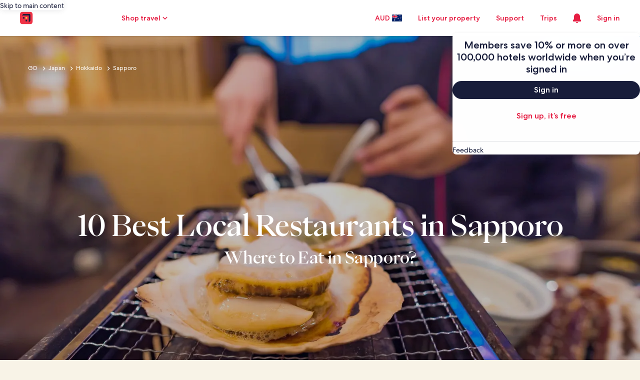

--- FILE ---
content_type: application/javascript
request_url: https://c.travel-assets.com/meso-cp-microsites-5/brand~v3-flexible-card-module-lite.3f80beb22d999fcc49ba.js
body_size: 4251
content:
/*@license For license information please refer to brand~v3-flexible-card-module-lite.licenses.txt*/
(self.__LOADABLE_LOADED_CHUNKS__=self.__LOADABLE_LOADED_CHUNKS__||[]).push([[3312],{70202:function(e,t,n){n.r(t),n.d(t,{default:function(){return P}});var r=n(96540),o=n(59545),l=n(92568),i=n(17747),a=n(93742),u=n(7487),c=n(41350),d=n(42631),s=n(27198),p=n(92317),m=n(20512),f=n(50514),x=n(3373),y=n(44854),v=l.Ay.div.withConfig({displayName:"v3-flexible-card-module-lite-style__V3LoadMoreWrapper",componentId:"sc-p894dd-1"})(["",""],function(e){e.theme.styles.cpds,e.props;return(0,l.AH)(["display:flex;justify-content:center;align-items:center;button{height:16px;font-weight:400;&::after{content:none;}&:hover{span.cta-copy{padding:0;border:none;text-decoration:underline;}}}",""],function(e){return null==e?void 0:e.styleOverrides})}),g=n(30236),b=n(77083),h=n(62334);function _(e){return function(e){if(Array.isArray(e))return j(e)}(e)||function(e){if("undefined"!=typeof Symbol&&null!=e[Symbol.iterator]||null!=e["@@iterator"])return Array.from(e)}(e)||T(e)||function(){throw new TypeError("Invalid attempt to spread non-iterable instance.\nIn order to be iterable, non-array objects must have a [Symbol.iterator]() method.")}()}function A(){return A=Object.assign?Object.assign.bind():function(e){for(var t=1;t<arguments.length;t++){var n=arguments[t];for(var r in n)({}).hasOwnProperty.call(n,r)&&(e[r]=n[r])}return e},A.apply(null,arguments)}function S(e,t){var n=Object.keys(e);if(Object.getOwnPropertySymbols){var r=Object.getOwnPropertySymbols(e);t&&(r=r.filter(function(t){return Object.getOwnPropertyDescriptor(e,t).enumerable})),n.push.apply(n,r)}return n}function E(e){for(var t=1;t<arguments.length;t++){var n=null!=arguments[t]?arguments[t]:{};t%2?S(Object(n),!0).forEach(function(t){O(e,t,n[t])}):Object.getOwnPropertyDescriptors?Object.defineProperties(e,Object.getOwnPropertyDescriptors(n)):S(Object(n)).forEach(function(t){Object.defineProperty(e,t,Object.getOwnPropertyDescriptor(n,t))})}return e}function O(e,t,n){return(t=function(e){var t=function(e,t){if("object"!=C(e)||!e)return e;var n=e[Symbol.toPrimitive];if(void 0!==n){var r=n.call(e,t||"default");if("object"!=C(r))return r;throw new TypeError("@@toPrimitive must return a primitive value.")}return("string"===t?String:Number)(e)}(e,"string");return"symbol"==C(t)?t:t+""}(t))in e?Object.defineProperty(e,t,{value:n,enumerable:!0,configurable:!0,writable:!0}):e[t]=n,e}function C(e){return C="function"==typeof Symbol&&"symbol"==typeof Symbol.iterator?function(e){return typeof e}:function(e){return e&&"function"==typeof Symbol&&e.constructor===Symbol&&e!==Symbol.prototype?"symbol":typeof e},C(e)}function w(e,t){return function(e){if(Array.isArray(e))return e}(e)||function(e,t){var n=null==e?null:"undefined"!=typeof Symbol&&e[Symbol.iterator]||e["@@iterator"];if(null!=n){var r,o,l,i,a=[],u=!0,c=!1;try{if(l=(n=n.call(e)).next,0===t){if(Object(n)!==n)return;u=!1}else for(;!(u=(r=l.call(n)).done)&&(a.push(r.value),a.length!==t);u=!0);}catch(e){c=!0,o=e}finally{try{if(!u&&null!=n.return&&(i=n.return(),Object(i)!==i))return}finally{if(c)throw o}}return a}}(e,t)||T(e,t)||function(){throw new TypeError("Invalid attempt to destructure non-iterable instance.\nIn order to be iterable, non-array objects must have a [Symbol.iterator]() method.")}()}function T(e,t){if(e){if("string"==typeof e)return j(e,t);var n={}.toString.call(e).slice(8,-1);return"Object"===n&&e.constructor&&(n=e.constructor.name),"Map"===n||"Set"===n?Array.from(e):"Arguments"===n||/^(?:Ui|I)nt(?:8|16|32)(?:Clamped)?Array$/.test(n)?j(e,t):void 0}}function j(e,t){(null==t||t>e.length)&&(t=e.length);for(var n=0,r=Array(t);n<t;n++)r[n]=e[n];return r}var k=function(e){return e.PRIMARY="primary",e.SECONDARY="secondary",e.TERTIARY="tertiary",e}(k||{}),I=function(e){var t,n=(0,i.a)().componentProps,o=n.data,S=n.id,O=(0,b.pu)(),T=(0,r.useContext)(l.Dx),j=null==T||null===(t=T.styles)||void 0===t?void 0:t.cpds,I=(0,s.L4)(j,null==j?void 0:j.themeColorMode,null==e?void 0:e.themeColorMode).token,P=o.title,R=o.moduleColor,N=o.eyebrow,L=o.descriptionRaw,U=o.cards,M=void 0===U?[]:U,H=o.aspectRatio,z=o.cta1,F=o.cta2,Y=o.cardCountDesktop,$=(0,r.useMemo)(function(){return Array.isArray(M)?M:[]},[M]),W=[],B=(0,f.Ay)(2,3).getImageUrl,V=(0,h.A)(c.Te.cpds_small_upper_limit),K=w((0,r.useState)(Y),2),q=K[0],G=K[1];if(null===q)return null;var J="number"==typeof q?q:$.length,Q=2===$.length?[3,7]:[3,4],X=(0,r.useMemo)(function(){return $.map(function(e,t){var n,r;return null!==(n=null!==(r=null==e?void 0:e._key)&&void 0!==r?r:null==e?void 0:e._id)&&void 0!==n?n:"index-".concat(t)}).join("|")},[$]),Z=Q.join("-"),ee=(0,r.useRef)({}),te=(0,r.useRef)({});(0,r.useEffect)(function(){ee.current={},te.current={}},[X,Z]);var ne=(0,r.useCallback)(function(e,t){var n,r=function(e,t){var n,r;return null!==(n=null!==(r=null==e?void 0:e._key)&&void 0!==r?r:null==e?void 0:e._id)&&void 0!==n?n:"index-".concat(t)}(e,t);ee.current[r]||(ee.current[r]=(0,b.Su)(null==e||null===(n=e.image)||void 0===n||null===(n=n.image)||void 0===n||null===(n=n.asset)||void 0===n?void 0:n.url)?B(null==e?void 0:e.image,!0,Q):{});return null!=e&&e.logo&&!te.current[r]&&(te.current[r]=B(e.logo)),{imageResults:ee.current[r],logoSrc:te.current[r]||""}},[B,Q]),re=(0,r.useMemo)(function(){return function(e,t,n){var r,o,i,a,u,c,s=e.image,m=e.logo,f=e.title,x=e.cta,y=e.sponsor,v=(0,b.Su)(null==e||null===(r=e.image)||void 0===r||null===(r=r.image)||void 0===r||null===(r=r.asset)||void 0===r?void 0:r.url)?B(null==e?void 0:e.image,!0,Q):{};if(v&&"object"===C(v)&&"imageURL"in v){var g=v;a=g.imageURL,u=g.srcSet,c=g.sizes}else a=v;return E(E(E({aspectRatio:n?p.mv.CPDS_1x1:d.Oy[H]||p.mv.CPDS_1x1,imgsrc:a},u&&{srcSet:u}),c&&{sizes:c}),{},{altText:null!==(o=null!==(i=null==s?void 0:s.altText)&&void 0!==i?i:null==s?void 0:s.title)&&void 0!==o?o:"Franchise Card Image",logo:m?B(m):"",title:f,cta:{text:null==x?void 0:x.ctaText,url:null==x?void 0:x.ctaUrl,target:null==x?void 0:x.openUrlInNewTab},sponsorTag:{brandText:y},variation:"VERTICAL_OVERLAY",contentPosition:"TOP",styleOverrides:(0,l.AH)(["max-width:100% !important;"])})}},[H,ne]),oe=(0,y.b)(y.n.INTERACTION,"6_up_card","more_details.selected","franchise_card"),le=function(e,t,n){return"cardFranchise"===(null==e?void 0:e._type)?r.createElement(x.A,A({},re(e,t,n),{clickstreamdata:oe})):null},ie=(0,r.useMemo)(function(){return"\n      .section-title-container {\n        @media ".concat(c.HP.mobile," {\n          margin-bottom: 0px;\n          gap: 15px;\n        }\n        a.cpds-button {\n          margin-bottom: 3px;\n          @media ").concat(c.HP.mobile," {\n            margin-bottom: 4px;\n          }\n        }\n      }\n      .carousel-container {\n        padding-right: 8px;\n        .cpds-dotted-pagination {\n          position: absolute;\n          width: 100%;\n          max-width: 95px;\n          top: -62px;\n          left: 9.33px;\n          right: auto;\n          ul {\n            li {\n              button {\n                width: 12px;\n                height: 24px;\n                &:before {\n                  width: 12px;\n                  height: 24px;\n                  font-size: 24px !important;\n                  color: #9CA0B0;\n                }\n              }\n            }\n          }\n        }\n      }\n      .hidden-card {\n        position: absolute;\n        left: -9999px;\n        top: -9999px;\n        width: 1px;\n        height: 1px;\n        overflow: hidden;\n      }\n    ")},[]);return r.createElement(D,{className:"v3-container v3-flexible-card-module",HtmlTag:"section",id:(0,b.Su)(S)?S:null==o?void 0:o._key,$_css:ie},r.createElement(u.A.ContainerFluid,{display:"flex",justifyContent:"center",alignItems:"center",padding:["0px","0px","0px","0px"]},r.createElement(u.A.ContainerWrapper,{id:"containerWrapper",maxWidth:"1680px",padding_xl:["56px","56px","56px","56px"],padding_lg:["56px","56px","56px","56px"],padding_md:["32px","16px","32px","16px"],padding_sm:["32px","16px","32px","16px"],styleOverrides:{Overflow:"hidden",display:"flex","flex-direction":"column",gap:"64px","@media(max-width: 1279px)":{gap:"40px"},"@media(max-width: 767px)":{gap:"32px"},"background-color":(null==R?void 0:R.toLowerCase())===k.SECONDARY?I.module_v3_flexible_card_secondary_background_color:I.module_v3_flexible_card_primary_background_color}},((0,b.Su)(N)||(0,b.Su)(P)||(0,b.Su)(L)||(0,b.Su)(null==F?void 0:F.ctaUrl)&&(0,b.Su)(null==F?void 0:F.ctaText))&&r.createElement(u.A.Container,{className:"section-title-container"},r.createElement(u.A.Item,{gridColumn:{xl:{start:"2",span:(0,b.Su)(null==F?void 0:F.ctaUrl)&&(0,b.Su)(null==F?void 0:F.ctaText)?"8":"10"},sm:{start:"1",span:"6"}},styleOverrides:{gap:"3px",display:"flex","flex-direction":"column","@media(max-width: 767px)":{gap:"4px"}}},r.createElement(a._x,{eyebrowStyles:{exClasses:"cpds-body-roman-book-08",textAlign:"left"},titleStyles:{exClasses:"cpds-display-roman-book-03 ",textAlign:"left"},descriptionStyles:{exClasses:"cpds-body-roman-book-08",textAlign:"left"},bgColor:"transparent",titleData:{eyebrow:N,title:(0,m.xv)(P,112),description:""},styleOverrides:(0,l.AH)(["gap:8px;"])}),(0,b.Su)(L)&&r.createElement(g.default,{key:"flexible-card-module-description",data:{bodyTextRaw:L,id:"flexible-card-module-description",bodyFontClass:"cpds-body-roman-book-description-08",commonStyleOverrides:function(){return(0,l.AH)(["color:"," !important;@media (max-width:767px){font-size:16px !important;line-height:24px !important;}"],(null==I?void 0:I.section_title_description_color)||"#31374F")},textContainerProps:{display:"flex",flexDirection:"column",justifyContent:"center",padding:"0px"}}})),(0,b.Su)(null==F?void 0:F.ctaUrl)&&(0,b.Su)(null==F?void 0:F.ctaText)&&r.createElement(u.A.Item,{gridColumn:{xl:{start:"10",span:"2"},sm:{start:"1",span:"6"}},styleOverrides:{display:"flex","justify-content":"flex-end","align-items":"flex-end","@media(max-width: 767px)":{"justify-content":"flex-start"}}},r.createElement(a.$n,{buttonType:"Tertiary",tag:"a",href:F.ctaUrl,target:null!=F&&F.openUrlInNewTab?"_blank":"_self",rel:"noopener noreferrer"},F.ctaText,r.createElement(a.In,{id:"key-2",name:"chevron-right",size:"extra_small"})))),r.createElement(u.A.Container,{gap:{sm:"32px 8px",xl:"56px 40px",lg:"56px 40px"}},function(e,t){var n=[],o=t?2:3,l=Math.min($.length,function(e,t){return Math.ceil(e/t)*t}(J,o)),i=$.slice(0,l),a=i.length;if(0===a)return n;if(1===a||2===a)return i.forEach(function(e,o){var l,i,c;1===a?t?n.push(r.createElement(u.A.Item,{key:"card-".concat(null!==(l=null==e?void 0:e._keyindex)&&void 0!==l?l:o),gridColumn:{sm:{start:"0",span:"3"}}},le(e,o,t))):n.push(r.createElement(u.A.Item,{key:"card-".concat(null!==(i=null==e?void 0:e._keyindex)&&void 0!==i?i:o),gridColumn:{xl:{start:(null==W?void 0:W.length)>0?"5":"1",span:"4"},sm:{start:"0",span:"6"}}},le(e,o,t))):n.push(r.createElement(u.A.Item,{key:"card-".concat(null!==(c=null==e?void 0:e._keyindex)&&void 0!==c?c:o),gridColumn:{xl:{start:0===o?"1":"7",span:"6"},sm:{start:"".concat(4*o),span:"3"}}},le(e,o,t)))}),n;var c=function(e,t){for(var n=[],r=0;r<e.length;r+=t)n.push(e.slice(r,r+t));return n}(i,e);return c.forEach(function(o,l){var i=l===c.length-1,d=o.length,s=_(o);i&&a>2&&(1===d&&(null==W?void 0:W.length)>=2?s=t?[o[0],E(E({},null==W?void 0:W[0]),{},{isDummy:!0})]:[E(E({},null==W?void 0:W[0]),{},{isDummy:!0}),o[0],E(E({},null==W?void 0:W[1]),{},{isDummy:!0})]:2===d&&(null==W?void 0:W.length)>=1&&!t&&s.push(E(E({},null==W?void 0:W[0]),{},{isDummy:!0}))),s.forEach(function(o,c){var s=l*e+c,p="".concat(1+4*c),m="".concat(c%2*4);i&&1===d&&a>2&&t&&(m=0===c?"0":"4"),n.push(r.createElement(u.A.Item,{key:"card-".concat(l,"-").concat(c),gridColumn:{xl:{start:p,span:"4"},sm:{start:m,span:"3"}}},le(o,s,t)))})}),n}(V?2:3,V)),J<$.length&&(null==z?void 0:z.ctaText)&&r.createElement(r.Fragment,null,r.createElement(v,null,r.createElement(a.$n,{buttonType:"Tertiary",tag:"button",onClick:function(){G(function(e){var t="number"==typeof e?e:0;return Math.min(t+6,$.length)}),O((0,y.b)(y.n.INTERACTION,"flexible_card_load_more","link.selected","load_more"))},exClasses:"cpds-button-font-family"},z.ctaText,r.createElement(a.In,{id:"key-1",name:"chevron-down",size:"extra_small"})))))))},D=(0,l.Ay)(a.PE).withConfig({displayName:"v3-flexible-card-module-lite___StyledLayout",componentId:"sc-oaakro-0"})(["",""],function(e){return e.$_css}),P=function(e){return r.createElement(o.A,e,r.createElement(I,null))}}}]);
//# sourceMappingURL=https://bernie-assets.s3.us-west-2.amazonaws.com/meso-cp-microsites-5/brand~v3-flexible-card-module-lite.3f80beb22d999fcc49ba.js.map

--- FILE ---
content_type: application/javascript
request_url: https://au.hotels.com/bkSfHk14clm2/iD/c5aiCw1gh4/E7w7mpzQ3VrV6f/FUc-Ej0B/SW/BqI0g2aSwB
body_size: 170890
content:
(function(){if(typeof Array.prototype.entries!=='function'){Object.defineProperty(Array.prototype,'entries',{value:function(){var index=0;const array=this;return {next:function(){if(index<array.length){return {value:[index,array[index++]],done:false};}else{return {done:true};}},[Symbol.iterator]:function(){return this;}};},writable:true,configurable:true});}}());(function(){KH();G4v();RXv();var ks=function(){return (QJ.sjs_se_global_subkey?QJ.sjs_se_global_subkey.push(W4):QJ.sjs_se_global_subkey=[W4])&&QJ.sjs_se_global_subkey;};var kY=function(sx){return -sx;};var QJ;var E2=function(pY){return !pY;};var fX=function(Ws){return void Ws;};var Lf=function(Yx,X0){return Yx+X0;};var xG=function(){var CM;if(typeof zA["window"]["XMLHttpRequest"]!=='undefined'){CM=new (zA["window"]["XMLHttpRequest"])();}else if(typeof zA["window"]["XDomainRequest"]!=='undefined'){CM=new (zA["window"]["XDomainRequest"])();CM["onload"]=function(){this["readyState"]=4;if(this["onreadystatechange"] instanceof zA["Function"])this["onreadystatechange"]();};}else{CM=new (zA["window"]["ActiveXObject"])('Microsoft.XMLHTTP');}if(typeof CM["withCredentials"]!=='undefined'){CM["withCredentials"]=true;}return CM;};var bt=function(){return ["\x6c\x65\x6e\x67\x74\x68","\x41\x72\x72\x61\x79","\x63\x6f\x6e\x73\x74\x72\x75\x63\x74\x6f\x72","\x6e\x75\x6d\x62\x65\x72"];};var R8=function(){return ["KZI\"o,","\r.^mR=S$\x3f<CG","DQRoY+4ApH&>*m\nKH,N#7","\v\x00MC;E1(DZ+m*C\t[E;U8",".%\vO",".\x07^","","+_&,\tvI=W3,\tL","{4(\nH","\bJG,Q=","L","9(\rAI1\rg/,,#","I{m[","N4\x3f","^","\vPE1A\b/Y-<f","\tWT\x3f\x07M+!","U>\nJ(:\n","H&#","EhC#",".P\n4\x00^[U&I(\rGC8)E4%","p>=y+\"","","FJ\x40 H\'\rPS9J","}E>","PB*\\#6\rF","(J\x3fj:GN4V\"\x3f","=(\bKRR[&-\r","E V&=\vVh5\x00\x40+(O\'0*\x00KM",">MM",")PG%\fA)9","\rR<\x3f9CJN","A(","\x072$","V","\x40\";\r_(E\tG","\rLE\"\x00P(\x3fDU\x07y,X_B68-LI>",".P<)>BPR W","<\x00F\"!","41","l~\r","#6GRM %","D1","1V=-R25$\tB","T+","ZP","<O8","1p)dz)xWhsgwo/p\f4hp","\n%XZg=H+!*WF6V",">{c:^+$O\tU6T)GC%K5","P&I#:G","DZb[","#J>,E\t",";c.,\x07^",";_2,GHA&\x00W$\x3f\rL\x00","5\tPK","FC,O>1E","$!\rL6,N","\x07Y/WK*U\x3f,\\cC$\bR\"","C*W","&E)",":T\x00-=TvTb\t","%MZ9\rH&m Y88^[nJ:]g1","X","2\t","=P&E","$q7=N78>\v","A+(\nU4","\"U.=","N","#</%CO!N/\x3fKE\"Ag z","1u_U;m+,Pp\"I79",".\vQ5(CP","!KWH(","MN\bJ\"","\x07)(AL"," \v^QB",".L\x00,\x3f\v","%S<m<OQR*=IT\x3f$K+","\nR+,E\txS!Y>1\x07L","+(E\r[","P\"5","\vQT",">\vY\bWI!i>7CG5","\vh","N","RCU$B.!\b","P7$G$wb\ne=\vMR4V","4R..Q-$D","\\S-X&=","+","OE&","A\x3f9R\x070\"\x00Y","S%W$\x3f\r^","{\x07>cl$","p\"5y:\"\nO\t","8$OV={:\tAK\x3f\x07B","O0","L*>E\tZ","Y\fI","","#V.=",":*\rT","\"T+,\x07Y","X4\f^SG;S%6","e*\rQE$#M( H0.\"CWR<|%*<GS$\bJ ","CX","\x3f_<","$,\bP\'<!\vDKK","Y\x00\t\x3f^J_\x3f_>","}4M1(c/,_JC","6t","/\tc\x07#","$h\t_P*","\"U\x3f+\roO&`&9","}6/\v\n:]T X+,",".+]<","P.V\x3f=$GN7L","S A$%7E-%\vYM","$h4(_\fg,N#.\r","RI H","L]=7GR,VU","\rLC\x3fA","\nGjN=U>,Gv1\r","9H","8Y)","}I>K,(","W3,I\x07","VOV.#h>",":","7(","XrI,","E.V&\b\x00CN$I","S\x07-,iZC",",E:",":\x3f\vK[","0&","D\x3f\fe29\vQ-$D8QH;H%4GR","=(C[v&B/4:CT9","M!\x3fQ%EWS\"","(J3!","yLP&Y/\x07PK5v\"*\rO\x00+,CP","~","\fGL$\x00}","c+\x3f5\nXHC=e/.\tNU1A"," X =\vV","fA$p. z+ ^","P(\v\rD=","a4F\"\f%q0<9\vI","&V&=CLpE3.\f-9\vG\vJ","","f<","MR H+\x3f\r","4\x3f\x07","L1P=}-\"E\bJr","mN.H/\b\x07KN$Af5\"O+m>FY\v&T","\x07GB4M1(c\x07:\x3f\x07Za\x40:T),MN","R.>\r^5$SVG!]/","DQS,R9,\tPT","-GD2l\",o#(","8!","QS,R\'7G","I\t[G;_=GT\bC),\bh4(_","OZ_N+,\r","*>)]\f\r\"InI&T>+",",U$,LU5","\f","(\x07QT\x00P&","7)\vRZb\r","3Q)9E","\v(\toN","\nNU\"","UE2\nM3Q6\x3fXmR H+\x3f\r","\nl\n","\x40&9","5\rA*(\nH==Z","+P","3K,$","E7(\bP=\"",".>0U<\"^HE;S<=",":","#(]59",">=","\rE+LO\"S>1G\x00=W3mY\x00,\x3f\x00\nV=S\'1KV5AR&!YZ","V*L&","OO>L\b+&U-%","Y\"*\x07OE","OZC=_8","\fE:O\t_R H","\bMR","B\"e/6","&:O4$G","H/6\fGR5","#P\"o\x0089\v","ZS\"W3","A6A5\v_","+U+\f\x00PO$H\"P","1$\nNP","):",">hww","A1!",",ZWE.N#7\rJ1E4.U-","-LT5","E1,\rP<<$\tB","4H3,>","!\x3f\vQ71,iZC","\fGV9A,]","P1A","\rEQT\v_:,\x00","O7),O]I!",":,I=QH;w/,KC#","!","+(\bXMN"];};var QG=function(){return ["\x6c\x65\x6e\x67\x74\x68","\x41\x72\x72\x61\x79","\x63\x6f\x6e\x73\x74\x72\x75\x63\x74\x6f\x72","\x6e\x75\x6d\x62\x65\x72"];};var RG=function(N6){var zC=N6%4;if(zC===2)zC=3;var kK=42+zC;var QX;if(kK===42){QX=function XG(m8,Tq){return m8*Tq;};}else if(kK===43){QX=function s2(V2,Ts){return V2+Ts;};}else{QX=function GS(c2,pq){return c2-pq;};}return QX;};var vf=function UG(ZS,zx){'use strict';var m6=UG;switch(ZS){case wH:{Hs.push(jx);throw new (zA[GX()[tq(WG)](mX,BY)])(ht(typeof Z2()[Bt(LK)],Lf('',[][[]]))?Z2()[Bt(cQ)](J6,Ix,Xs,v4):Z2()[Bt(Oq)](U8,l2,Jx,ZM));}break;case UZ:{Hs.push(MC);var rX=s6(GX()[tq(nG)](mx,RX),zA[Z2()[Bt(WG)].apply(null,[kt,xx,K4,E2(rt)])])||Bs(zA[GX()[tq(H8)].apply(null,[w2,kx])][ht(typeof Z2()[Bt(zQ)],Lf('',[][[]]))?Z2()[Bt(Ls)](c0,j2,E2([]),Ef):Z2()[Bt(Oq)].apply(null,[wY,Zq,vC,E2({})])],Ax)||Bs(zA[GX()[tq(H8)](w2,kx)][GX()[tq(YQ)](U5,qx)],Ax);var lp=zA[Z2()[Bt(WG)](kt,xx,vl,E2(E2(Ax)))][ht(typeof Z2()[Bt(ZD)],Lf([],[][[]]))?Z2()[Bt(z5)](Cj,bh,Ql,Jx):Z2()[Bt(Oq)](f3,UK,E2(E2(rt)),Pw)](ht(typeof tl()[qj(Gk)],Lf([],[][[]]))?tl()[qj(r7)].call(null,Q7,E1,lO):tl()[qj(B7)](Dk,k7,sO))[NO()[v9(LD)].call(null,Yl,Nk,E2(rt),C7,hw)];var b3=zA[Z2()[Bt(WG)](kt,xx,zQ,Dk)][Z2()[Bt(z5)](Cj,bh,E2(E2({})),rh)](c9(typeof Z2()[Bt(pj)],'undefined')?Z2()[Bt(Oq)].apply(null,[XU,k7,Xs,Gb]):Z2()[Bt(Jb)].apply(null,[fd,T3,kk,Ll]))[NO()[v9(LD)].call(null,Yl,II,nk,C7,hw)];var LU=zA[Z2()[Bt(WG)](kt,xx,tp,E2({}))][c9(typeof Z2()[Bt(A3)],Lf('',[][[]]))?Z2()[Bt(Oq)](K3,fI,Yh,gp):Z2()[Bt(z5)](Cj,bh,FU,LK)](Z2()[Bt(Ub)](p2,pk,E2(Ax),E2(E2(Ax))))[NO()[v9(LD)](Yl,wl,Ax,C7,hw)];var r5;return r5=GX()[tq(K4)](hO,Qq)[tl()[qj(Rp)].apply(null,[vC,V9,Tl])](rX?c9(typeof Z2()[Bt(UU)],Lf([],[][[]]))?Z2()[Bt(Oq)](hp,xU,FU,E2(rt)):Z2()[Bt(QD)](jU,A3,FD,Bk):tl()[qj(Nk)](T1,dl,kQ),GX()[tq(vl)].call(null,fD,nI))[tl()[qj(Rp)](vC,Gk,Tl)](lp?Z2()[Bt(QD)](jU,A3,K7,VU):tl()[qj(Nk)].apply(null,[T1,pj,kQ]),GX()[tq(vl)](fD,nI))[tl()[qj(Rp)].apply(null,[vC,T1,Tl])](b3?Z2()[Bt(QD)](jU,A3,T1,Ww):tl()[qj(Nk)](T1,dK,kQ),GX()[tq(vl)].call(null,fD,nI))[tl()[qj(Rp)].call(null,vC,E2([]),Tl)](LU?Z2()[Bt(QD)](jU,A3,E2(E2([])),VU):tl()[qj(Nk)](T1,E1,kQ)),Hs.pop(),r5;}break;case WT:{var EO=zx[vV];Hs.push(MC);if(zA[tl()[qj(E1)](mI,CU,qp)][tl()[qj(Fb)](vw,w2,Mj)](EO)){var zm;return Hs.pop(),zm=EO,zm;}Hs.pop();}break;case Oz:{Hs.push(T5);var JD=ht(typeof Jp()[B1(n5)],Lf('',[][[]]))?Jp()[B1(v4)](mf,JI):Jp()[B1(wl)](TD,wh);try{var p7=Hs.length;var lI=E2(cV);JD=ht(typeof zA[tl()[qj(X9)](pI,E2(E2(rt)),zp)],GX()[tq(QD)].call(null,V9,cK))?Z2()[Bt(QD)](hd,A3,gh,E2(E2(Ax))):c9(typeof tl()[qj(mj)],'undefined')?tl()[qj(B7)].apply(null,[MI,gh,t5]):tl()[qj(Nk)](T1,Dh,Bx);}catch(q9){Hs.splice(Ek(p7,rt),Infinity,T5);JD=c9(typeof Z2()[Bt(Ll)],'undefined')?Z2()[Bt(Oq)](qd,Tm,E2(Ax),E2(E2({}))):Z2()[Bt(gp)].call(null,I3,Jl,vw,K7);}var Gl;return Hs.pop(),Gl=JD,Gl;}break;case zz:{Hs.push(Gd);if(E2(zA[Z2()[Bt(WG)].apply(null,[pM,xx,Nk,x9])][Rk()[qI(mX)](II,OU,pj,n1)])){var J3=c9(typeof zA[Z2()[Bt(WG)](pM,xx,E2(E2(rt)),v4)][GX()[tq(OO)](mI,tK)],GX()[tq(QD)](V9,vQ))?Z2()[Bt(QD)](Rx,A3,AO,K7):DK()[Y7(P9)].call(null,A3,ZI,B7,E2([]),AO,Uh);var w7;return Hs.pop(),w7=J3,w7;}var Xd;return Xd=Jp()[B1(v4)].call(null,sK,JI),Hs.pop(),Xd;}break;case zH:{Hs.push(fh);throw new (zA[GX()[tq(WG)](mX,Wx)])(Z2()[Bt(cQ)].call(null,j6,Ix,P9,Bh));}break;case KV:{Hs.push(J1);var Gm=Rd;var g9=ht(typeof GX()[tq(OO)],Lf('',[][[]]))?GX()[tq(K4)].apply(null,[hO,Y6]):GX()[tq(tp)](Yj,Ih);for(var fm=Ax;B5(fm,Gm);fm++){g9+=c9(typeof tl()[qj(Bk)],Lf([],[][[]]))?tl()[qj(B7)](cw,xx,dp):tl()[qj(FU)].call(null,gh,E2({}),dn);Gm++;}Hs.pop();}break;case Jr:{var Uj=zx[vV];var pO;Hs.push(S9);return pO=zA[c9(typeof Rk()[qI(Gk)],Lf(GX()[tq(K4)].apply(null,[hO,cz]),[][[]]))?Rk()[qI(hw)].call(null,gm,f3,KD,kw):Rk()[qI(Ax)].apply(null,[dK,Oq,A3,gj])][Jp()[B1(FD)].call(null,c1,ml)](Uj)[tl()[qj(kw)].call(null,tp,rh,jD)](function(mp){return Uj[mp];})[Ax],Hs.pop(),pO;}break;case NF:{var xj=zx[vV];Hs.push(E3);var PU=GX()[tq(K4)](hO,D4);var bp=Jp()[B1(Gp)].apply(null,[c8,VU]);var Gw=Ax;var vp=xj[tl()[qj(nb)].call(null,Kp,Xs,p6)]();while(B5(Gw,vp[c9(typeof tl()[qj(ND)],Lf([],[][[]]))?tl()[qj(B7)](cU,T1,Vp):tl()[qj(Ax)].call(null,Jx,Bh,Nf)])){if(wb(bp[Jp()[B1(Jx)].call(null,AS,lK)](vp[tl()[qj(nk)](LK,II,d6)](Gw)),Ax)||wb(bp[Jp()[B1(Jx)](AS,lK)](vp[tl()[qj(nk)].apply(null,[LK,P9,d6])](Lf(Gw,QJ[Rk()[qI(B7)](RO,K4,Ef,Ol)]()))),Ax)){PU+=rt;}else{PU+=Ax;}Gw=Lf(Gw,B7);}var F1;return Hs.pop(),F1=PU,F1;}break;case Gr:{Hs.push(sm);var wd=Jp()[B1(v4)].apply(null,[nK,JI]);try{var gb=Hs.length;var Cd=E2({});wd=ht(typeof zA[ht(typeof Z2()[Bt(KD)],'undefined')?Z2()[Bt(pI)](IK,tp,II,E2(E2([]))):Z2()[Bt(Oq)](wk,f7,Gb,E2([]))],GX()[tq(QD)](V9,MS))?Z2()[Bt(QD)](R4,A3,nk,KI):tl()[qj(Nk)](T1,Gk,P6);}catch(XI){Hs.splice(Ek(gb,rt),Infinity,sm);wd=ht(typeof Z2()[Bt(K4)],Lf([],[][[]]))?Z2()[Bt(gp)](h9,Jl,vl,zQ):Z2()[Bt(Oq)].apply(null,[Vd,k5,E2(E2({})),II]);}var Kw;return Hs.pop(),Kw=wd,Kw;}break;case Z:{Hs.push(Gj);var w9=function(F3){return UG.apply(this,[AH,arguments]);};var b9=[tl()[qj(ZM)](cI,rt,M9),tl()[qj(ll)](S7,E2({}),HX)];var Km=b9[tl()[qj(kw)](tp,LK,k9)](function(xD){var Mh=w9(xD);Hs.push(M9);if(E2(E2(Mh))&&E2(E2(Mh[Jp()[B1(WG)].apply(null,[KS,Cw])]))&&E2(E2(Mh[ht(typeof Jp()[B1(dK)],'undefined')?Jp()[B1(WG)].call(null,KS,Cw):Jp()[B1(wl)](QO,H3)][Z2()[Bt(k7)].apply(null,[N2,C1,dK,hw])]))){Mh=Mh[Jp()[B1(WG)](KS,Cw)][Z2()[Bt(k7)].apply(null,[N2,C1,w5,E2(rt)])]();var UO=Lf(c9(Mh[Jp()[B1(Jx)].call(null,NG,lK)](Z2()[Bt(UK)].apply(null,[rK,LD,nk,E2(Ax)])),kY(rt)),CI(zA[NO()[v9(OU)].apply(null,[Wp,sD,B3,ss,hw])](Bs(Mh[Jp()[B1(Jx)](NG,lK)](NO()[v9(QD)](w2,Cw,B3,vS,Oq)),kY(rt))),rt));var L3;return Hs.pop(),L3=UO,L3;}else{var Fw;return Fw=Jp()[B1(v4)](T0,JI),Hs.pop(),Fw;}Hs.pop();});var Im;return Im=Km[Jp()[B1(gl)](Hj,Fp)](GX()[tq(K4)].call(null,hO,rP)),Hs.pop(),Im;}break;case AH:{var F3=zx[vV];var Md;Hs.push(MC);return Md=zA[Rk()[qI(Ax)](dK,Oq,Ww,lk)][tl()[qj(J9)].apply(null,[rD,CU,c3])](zA[GX()[tq(H8)].call(null,w2,kx)][ht(typeof Z2()[Bt(X9)],Lf('',[][[]]))?Z2()[Bt(H8)](HD,cO,Pb,sU):Z2()[Bt(Oq)].apply(null,[r3,Dw,rD,E2(E2({}))])],F3),Hs.pop(),Md;}break;case HA:{Hs.push(TI);try{var Ew=Hs.length;var Lb=E2(cV);var wD=Lf(Lf(Lf(Lf(Lf(Lf(Lf(Lf(Lf(Lf(Lf(Lf(Lf(Lf(Lf(Lf(Lf(Lf(Lf(Lf(Lf(Lf(Lf(Lf(zA[NO()[v9(OU)](Wp,W7,Yk,Qm,hw)](zA[GX()[tq(H8)](w2,gw)][Nj()[ck(Pw)].call(null,Xj,pj,Bh,sU,OK)]),CI(zA[NO()[v9(OU)].apply(null,[Wp,Vd,pk,Qm,hw])](zA[GX()[tq(H8)](w2,gw)][NO()[v9(W7)](gh,Pw,E2(E2(Ax)),gI,Pb)]),Od[B7])),CI(zA[NO()[v9(OU)](Wp,r1,Dk,Qm,hw)](zA[GX()[tq(H8)](w2,gw)][tl()[qj(sl)].call(null,j2,rh,DI)]),B7)),CI(zA[NO()[v9(OU)](Wp,rh,hw,Qm,hw)](zA[GX()[tq(H8)].apply(null,[w2,gw])][GX()[tq(Nw)](Nd,Jv)]),K4)),CI(zA[NO()[v9(OU)](Wp,T1,w5,Qm,hw)](zA[c9(typeof Jp()[B1(rt)],'undefined')?Jp()[B1(wl)].call(null,RX,Wk):Jp()[B1(QD)](XD,kp)][NO()[v9(w2)](RO,FD,K7,Bd,wl)]),wl)),CI(zA[NO()[v9(OU)](Wp,rh,CU,Qm,hw)](zA[GX()[tq(H8)].call(null,w2,gw)][Rk()[qI(rh)](vC,OK,KI,T5)]),Ll)),CI(zA[NO()[v9(OU)](Wp,kh,E2(rt),Qm,hw)](zA[GX()[tq(H8)].apply(null,[w2,gw])][Jp()[B1(sl)](Ut,mI)]),Oq)),CI(zA[NO()[v9(OU)].apply(null,[Wp,B7,rh,Qm,hw])](zA[c9(typeof GX()[tq(pk)],Lf('',[][[]]))?GX()[tq(tp)].apply(null,[pI,hl]):GX()[tq(H8)](w2,gw)][c9(typeof tl()[qj(B3)],Lf('',[][[]]))?tl()[qj(B7)].call(null,lm,xx,fb):tl()[qj(rw)](A7,rD,Wb)]),hw)),CI(zA[NO()[v9(OU)](Wp,QD,sU,Qm,hw)](zA[ht(typeof GX()[tq(Xh)],Lf([],[][[]]))?GX()[tq(H8)](w2,gw):GX()[tq(tp)](Kb,k9)][tl()[qj(H8)](JI,tp,zS)]),Od[wk])),CI(zA[ht(typeof NO()[v9(Pw)],Lf([],[][[]]))?NO()[v9(OU)](Wp,v4,Pb,Qm,hw):NO()[v9(E1)](WI,B3,LK,w3,cl)](zA[ht(typeof GX()[tq(Bj)],'undefined')?GX()[tq(H8)].call(null,w2,gw):GX()[tq(tp)](m7,s9)][Z2()[Bt(xd)].apply(null,[O9,Xh,x1,w5])]),Nk)),CI(zA[NO()[v9(OU)](Wp,Ll,nk,Qm,hw)](zA[GX()[tq(H8)](w2,gw)][Z2()[Bt(hU)].apply(null,[dn,Mp,Bh,ZI])]),nk)),CI(zA[NO()[v9(OU)](Wp,OU,zQ,Qm,hw)](zA[GX()[tq(H8)](w2,gw)][c9(typeof Z2()[Bt(Wd)],Lf('',[][[]]))?Z2()[Bt(Oq)].apply(null,[NI,JO,rD,rh]):Z2()[Bt(cD)].call(null,gS,Ep,rD,rh)]),OK)),CI(zA[NO()[v9(OU)].apply(null,[Wp,L5,Bk,Qm,hw])](zA[GX()[tq(H8)](w2,gw)][c9(typeof Jp()[B1(zj)],Lf([],[][[]]))?Jp()[B1(wl)].apply(null,[Ef,kU]):Jp()[B1(gd)].apply(null,[C3,RO])]),E1)),CI(zA[c9(typeof NO()[v9(wl)],Lf(GX()[tq(K4)](hO,fP),[][[]]))?NO()[v9(E1)](kI,gl,sU,Rp,J9):NO()[v9(OU)].call(null,Wp,Xp,KI,Qm,hw)](zA[GX()[tq(H8)](w2,gw)][Z2()[Bt(zO)](U9,Jb,E1,Dh)]),tp)),CI(zA[NO()[v9(OU)].apply(null,[Wp,ZM,Jx,Qm,hw])](zA[GX()[tq(H8)](w2,gw)][ht(typeof Rk()[qI(OU)],'undefined')?Rk()[qI(KD)](Qj,OK,gp,qh):Rk()[qI(hw)].call(null,Qj,Mb,xx,bI)]),WG)),CI(zA[NO()[v9(OU)].call(null,Wp,Dk,BU,Qm,hw)](zA[GX()[tq(H8)].apply(null,[w2,gw])][ht(typeof Z2()[Bt(bh)],Lf('',[][[]]))?Z2()[Bt(Jl)].call(null,gI,vl,CU,LK):Z2()[Bt(Oq)](Vm,qU,B7,fD)]),Pb)),CI(zA[NO()[v9(OU)](Wp,vC,OK,Qm,hw)](zA[GX()[tq(H8)](w2,gw)][c9(typeof Jp()[B1(QD)],Lf('',[][[]]))?Jp()[B1(wl)].apply(null,[Y1,B7]):Jp()[B1(fw)](v5,Ij)]),Od[w2])),CI(zA[NO()[v9(OU)].apply(null,[Wp,Ww,E2([]),Qm,hw])](zA[c9(typeof GX()[tq(vw)],Lf([],[][[]]))?GX()[tq(tp)](Tk,rj):GX()[tq(H8)].call(null,w2,gw)][ht(typeof Jp()[B1(ZD)],Lf('',[][[]]))?Jp()[B1(hI)](m5,zQ):Jp()[B1(wl)](B3,V9)]),Od[P9])),CI(zA[NO()[v9(OU)](Wp,w5,KD,Qm,hw)](zA[GX()[tq(H8)].call(null,w2,gw)][c9(typeof GX()[tq(r1)],Lf('',[][[]]))?GX()[tq(tp)](Nb,Fh):GX()[tq(Wk)](z9,gB)]),Hd)),CI(zA[ht(typeof NO()[v9(V9)],Lf([],[][[]]))?NO()[v9(OU)].apply(null,[Wp,Ww,FD,Qm,hw]):NO()[v9(E1)](jI,LD,Al,Lh,A5)](zA[ht(typeof GX()[tq(YQ)],Lf([],[][[]]))?GX()[tq(H8)].apply(null,[w2,gw]):GX()[tq(tp)].call(null,sh,C7)][Z2()[Bt(ZD)].call(null,rI,lh,E2(E2(Ax)),ZM)]),OU)),CI(zA[NO()[v9(OU)].apply(null,[Wp,vl,K4,Qm,hw])](zA[c9(typeof GX()[tq(rh)],Lf('',[][[]]))?GX()[tq(tp)].call(null,UU,Sb):GX()[tq(H8)](w2,gw)][Z2()[Bt(MU)].apply(null,[Z1,Jm,Vd,Jx])]),wk)),CI(zA[c9(typeof NO()[v9(ZI)],Lf(GX()[tq(K4)](hO,fP),[][[]]))?NO()[v9(E1)](fU,hw,fD,B9,Wh):NO()[v9(OU)].apply(null,[Wp,wl,LD,Qm,hw])](zA[c9(typeof GX()[tq(fw)],Lf('',[][[]]))?GX()[tq(tp)].apply(null,[zb,MI]):GX()[tq(H8)].apply(null,[w2,gw])][c9(typeof tl()[qj(OO)],'undefined')?tl()[qj(B7)](tk,E2(E2(rt)),Tk):tl()[qj(wU)](Bh,E2(E2([])),Td)]),mX)),CI(zA[NO()[v9(OU)].apply(null,[Wp,FU,L5,Qm,hw])](zA[GX()[tq(H8)](w2,gw)][GX()[tq(p3)].apply(null,[nb,C0])]),P9)),CI(zA[NO()[v9(OU)](Wp,hw,Gb,Qm,hw)](zA[DK()[Y7(K4)](rI,gl,Oq,CU,KI,Ik)][Jp()[B1(hw)](jh,pI)]),gl)),CI(zA[NO()[v9(OU)](Wp,Vd,Yl,Qm,hw)](zA[Jp()[B1(QD)](XD,kp)][tl()[qj(bb)](mm,k7,Fh)]),LK));var q3;return Hs.pop(),q3=wD,q3;}catch(Bl){Hs.splice(Ek(Ew,rt),Infinity,TI);var Rj;return Hs.pop(),Rj=Ax,Rj;}Hs.pop();}break;case Mz:{var X1;var DU;Hs.push(hK);var km;for(X1=Ax;B5(X1,zx[c9(typeof tl()[qj(GO)],'undefined')?tl()[qj(B7)](vh,LK,c7):tl()[qj(Ax)](Jx,E2(E2(Ax)),PK)]);X1+=rt){km=zx[X1];}DU=km[c9(typeof Z2()[Bt(D3)],'undefined')?Z2()[Bt(Oq)](zI,mj,rD,kO):Z2()[Bt(gm)].call(null,rd,d9,r1,E2([]))]();if(zA[Z2()[Bt(WG)](K8,xx,UU,WG)].bmak[DK()[Y7(Ww)](Fk,L5,tp,II,rh,Qd)][DU]){zA[Z2()[Bt(WG)](K8,xx,E2(E2(rt)),cI)].bmak[DK()[Y7(Ww)](Fk,hw,tp,AO,E2(E2(rt)),Qd)][DU].apply(zA[Z2()[Bt(WG)](K8,xx,w2,zd)].bmak[DK()[Y7(Ww)](Fk,kk,tp,Bh,E2(E2({})),Qd)],km);}Hs.pop();}break;case vn:{Hs.push(z3);var D9=zA[Z2()[Bt(WG)](ss,xx,wl,E2(E2({})))][Z2()[Bt(C1)](rU,K4,k7,E2(Ax))]?rt:Ax;var Yd=zA[Z2()[Bt(WG)].apply(null,[ss,xx,zQ,hw])][c9(typeof Rk()[qI(Ef)],Lf(c9(typeof GX()[tq(rt)],Lf('',[][[]]))?GX()[tq(tp)](A3,nl):GX()[tq(K4)].call(null,hO,kF),[][[]]))?Rk()[qI(hw)].apply(null,[vU,D3,rt,S7]):Rk()[qI(Cw)].call(null,FD,WG,Yk,Ad)]?rt:Ax;var Cl=zA[Z2()[Bt(WG)].call(null,ss,xx,VU,Gk)][tl()[qj(p3)].apply(null,[dl,w5,Sp])]?rt:Ax;var mD=zA[Z2()[Bt(WG)].apply(null,[ss,xx,E2(E2(Ax)),Yl])][tl()[qj(Fk)](Rd,sd,O2)]?rt:Ax;var JU=zA[Z2()[Bt(WG)](ss,xx,Pw,V9)][ht(typeof Jp()[B1(BU)],Lf([],[][[]]))?Jp()[B1(Mp)](Ap,gd):Jp()[B1(wl)].apply(null,[vk,g7])]?rt:Ax;var vd=zA[c9(typeof Z2()[Bt(Bk)],'undefined')?Z2()[Bt(Oq)].call(null,kh,bk,FU,nk):Z2()[Bt(WG)](ss,xx,KD,E2(rt))][Jp()[B1(j2)](UD,OU)]?rt:Ax;var NU=zA[Z2()[Bt(WG)](ss,xx,E2(E2(Ax)),Dk)][tl()[qj(Mp)].call(null,wU,fD,bk)]?Od[B7]:Ax;var Lm=zA[Z2()[Bt(WG)].call(null,ss,xx,wk,rh)][Jp()[B1(bl)].apply(null,[J1,Vd])]?Od[B7]:Ax;var Kh=zA[Z2()[Bt(WG)](ss,xx,r1,II)][GX()[tq(Kp)](gd,A5)]?rt:Ax;var pm=zA[Jp()[B1(rw)](zU,v4)][Jp()[B1(rt)](Os,dl)].bind?Od[B7]:Ax;var wI=zA[Z2()[Bt(WG)].apply(null,[ss,xx,Xp,mX])][ht(typeof Jp()[B1(xl)],Lf([],[][[]]))?Jp()[B1(A7)](Rb,Cp):Jp()[B1(wl)].call(null,Eb,Qh)]?rt:Ax;var qm=zA[Z2()[Bt(WG)](ss,xx,wk,W7)][ht(typeof Jp()[B1(zj)],'undefined')?Jp()[B1(Rd)](WI,Xp):Jp()[B1(wl)](l9,j3)]?rt:Ax;var Kd;var Um;try{var GI=Hs.length;var Sk=E2({});Kd=zA[Z2()[Bt(WG)].call(null,ss,xx,Bk,Ax)][GX()[tq(Rd)].call(null,Ql,Hm)]?rt:Ax;}catch(Sj){Hs.splice(Ek(GI,rt),Infinity,z3);Kd=Ax;}try{var Nm=Hs.length;var jK=E2(E2(vV));Um=zA[Z2()[Bt(WG)](ss,xx,OU,E2(Ax))][Z2()[Bt(ww)](Z5,bj,wk,E2(E2({})))]?rt:Ax;}catch(kj){Hs.splice(Ek(Nm,rt),Infinity,z3);Um=Ax;}var fj;return fj=Lf(Lf(Lf(Lf(Lf(Lf(Lf(Lf(Lf(Lf(Lf(Lf(Lf(D9,CI(Yd,rt)),CI(Cl,B7)),CI(mD,K4)),CI(JU,wl)),CI(vd,Ll)),CI(NU,Oq)),CI(Lm,hw)),CI(Kd,QJ[ht(typeof tl()[qj(Yl)],'undefined')?tl()[qj(bl)](ll,pk,bK):tl()[qj(B7)](W9,zQ,Sb)]())),CI(Um,QJ[Z2()[Bt(rh)](Qb,KD,v4,wk)]())),CI(Kh,nk)),CI(pm,Od[V9])),CI(wI,Od[Ww])),CI(qm,QJ[Rk()[qI(Al)].call(null,tp,wl,Gk,hl)]())),Hs.pop(),fj;}break;case cE:{Hs.push(wj);zA[Z2()[Bt(Mp)](Iq,pU,E2(E2({})),nk)](function(){return UG.apply(this,[KV,arguments]);},Ym);Hs.pop();}break;case bc:{var N7=zx[vV];Hs.push(v7);var pp=N7[tl()[qj(kw)](tp,Ql,Sw)](function(Uj){return UG.apply(this,[Jr,arguments]);});var nU;return nU=pp[Jp()[B1(gl)].apply(null,[M6,Fp])](GX()[tq(vl)](fD,Th)),Hs.pop(),nU;}break;case jT:{var HU=zx[vV];var YU=zx[cV];Hs.push(Hm);var A9=SI(null,HU)?null:C5(GX()[tq(QD)](V9,F8),typeof zA[Jp()[B1(Pb)].apply(null,[Tf,Ef])])&&HU[zA[Jp()[B1(Pb)](Tf,Ef)][tl()[qj(rD)].call(null,Nk,E2(Ax),AI)]]||HU[tl()[qj(Xs)].apply(null,[Ls,E2([]),r9])];if(C5(null,A9)){var j9,Il,nD,ZU,Pl=[],X3=E2(Od[rt]),x7=E2(rt);try{var zh=Hs.length;var hD=E2([]);if(nD=(A9=A9.call(HU))[DK()[Y7(QD)](z9,fD,wl,kh,E2(E2(Ax)),Yp)],c9(Ax,YU)){if(ht(zA[c9(typeof Rk()[qI(LD)],Lf([],[][[]]))?Rk()[qI(hw)](UU,qk,Ll,NI):Rk()[qI(Ax)].apply(null,[dK,Oq,x9,M7])](A9),A9)){hD=E2(vV);return;}X3=E2(rt);}else for(;E2(X3=(j9=nD.call(A9))[DK()[Y7(Nk)](AO,k7,wl,zl,Yk,F5)])&&(Pl[Z2()[Bt(K4)](tD,BD,Al,E2({}))](j9[Z2()[Bt(wk)](W1,vC,sd,Dh)]),ht(Pl[tl()[qj(Ax)].apply(null,[Jx,k7,Qf])],YU));X3=E2(Ax));}catch(RI){x7=E2(Ax),Il=RI;}finally{Hs.splice(Ek(zh,rt),Infinity,Hm);try{var VI=Hs.length;var mw=E2(cV);if(E2(X3)&&C5(null,A9[c9(typeof NO()[v9(P9)],'undefined')?NO()[v9(E1)](S9,dl,zd,xU,Wp):NO()[v9(QD)].apply(null,[w2,pk,E2(rt),jh,Oq])])&&(ZU=A9[c9(typeof NO()[v9(Ql)],Lf([],[][[]]))?NO()[v9(E1)](Zl,Ql,FU,P5,VU):NO()[v9(QD)].call(null,w2,pj,FD,jh,Oq)](),ht(zA[Rk()[qI(Ax)](dK,Oq,K4,M7)](ZU),ZU))){mw=E2(E2({}));return;}}finally{Hs.splice(Ek(VI,rt),Infinity,Hm);if(mw){Hs.pop();}if(x7)throw Il;}if(hD){Hs.pop();}}var Zw;return Hs.pop(),Zw=Pl,Zw;}Hs.pop();}break;case V:{var R5=zx[vV];Hs.push(FD);if(c9([c9(typeof tl()[qj(BU)],Lf('',[][[]]))?tl()[qj(B7)](Zj,ZD,Fh):tl()[qj(Bk)](Ql,mI,U9),Z2()[Bt(lj)].call(null,J5,rw,vC,E2(E2([]))),c9(typeof DK()[Y7(V9)],'undefined')?DK()[Y7(OK)].call(null,c5,E1,TI,Al,Vd,jp):DK()[Y7(Cw)].apply(null,[k3,OU,Oq,E2(rt),gl,z5])][Jp()[B1(Jx)](g3,lK)](R5[c9(typeof Jp()[B1(gl)],Lf([],[][[]]))?Jp()[B1(wl)](S7,gm):Jp()[B1(Jm)].call(null,Jl,ZM)][tl()[qj(Dh)](lh,Dk,Ip)]),kY(QJ[Rk()[qI(B7)](RO,K4,wl,kw)]()))){Hs.pop();return;}zA[Z2()[Bt(Mp)](Qb,pU,w5,mX)](function(){var kl=E2({});Hs.push(fd);try{var R3=Hs.length;var Xl=E2([]);if(E2(kl)&&R5[Jp()[B1(Jm)].apply(null,[VD,ZM])]&&(R5[Jp()[B1(Jm)](VD,ZM)][NO()[v9(LD)](Yl,Ax,hw,vO,hw)](tl()[qj(Ls)](sl,E2(E2({})),pw))||R5[c9(typeof Jp()[B1(v4)],Lf([],[][[]]))?Jp()[B1(wl)].call(null,qO,KU):Jp()[B1(Jm)](VD,ZM)][NO()[v9(LD)](Yl,LK,E2(Ax),vO,hw)](GX()[tq(v3)].apply(null,[x9,SU])))){kl=E2(E2([]));}}catch(RD){Hs.splice(Ek(R3,rt),Infinity,fd);R5[Jp()[B1(Jm)](VD,ZM)][Z2()[Bt(Dj)].apply(null,[cb,dI,tp,V9])](new (zA[Jp()[B1(pU)](L8,sd)])(GX()[tq(cQ)](kO,tK),Ud(mF,[GX()[tq(lh)](BU,jt),E2(E2(cV)),c9(typeof Z2()[Bt(Rp)],Lf('',[][[]]))?Z2()[Bt(Oq)](Bp,H9,LD,E2(E2(rt))):Z2()[Bt(Nd)].apply(null,[Uw,vk,Yl,nk]),E2({}),Jp()[B1(Sm)](Jj,H8),E2(E2([]))])));}if(E2(kl)&&c9(R5[Z2()[Bt(TU)].apply(null,[DD,J9,rt,dK])],ht(typeof tl()[qj(kk)],Lf([],[][[]]))?tl()[qj(z5)](E1,Bh,I2):tl()[qj(B7)](Z3,Rm,w5))){kl=E2(E2([]));}if(kl){R5[Jp()[B1(Jm)](VD,ZM)][Z2()[Bt(Dj)](cb,dI,E2([]),dK)](new (zA[Jp()[B1(pU)](L8,sd)])(GX()[tq(NI)].apply(null,[dK,QU]),Ud(mF,[c9(typeof GX()[tq(n5)],Lf('',[][[]]))?GX()[tq(tp)].apply(null,[Qk,V5]):GX()[tq(lh)].call(null,BU,jt),E2(vV),Z2()[Bt(Nd)](Uw,vk,E2(E2(Ax)),x9),E2({}),Jp()[B1(Sm)].call(null,Jj,H8),E2(E2([]))])));}Hs.pop();},Od[rt]);Hs.pop();}break;case JA:{var BI=zx[vV];var Fd=zx[cV];Hs.push(NK);if(SI(Fd,null)||Bs(Fd,BI[tl()[qj(Ax)](Jx,cI,HK)]))Fd=BI[ht(typeof tl()[qj(C1)],Lf([],[][[]]))?tl()[qj(Ax)].call(null,Jx,zl,HK):tl()[qj(B7)](LO,BU,Vw)];for(var s5=Ax,n7=new (zA[tl()[qj(E1)](mI,P9,ld)])(Fd);B5(s5,Fd);s5++)n7[s5]=BI[s5];var AU;return Hs.pop(),AU=n7,AU;}break;case vV:{Hs.push(t9);var m9=Jp()[B1(v4)](F0,JI);try{var t7=Hs.length;var Gh=E2({});m9=zA[DK()[Y7(LD)].call(null,Oq,K4,QD,E2(rt),Ql,Hp)][Jp()[B1(rt)](WX,dl)][Jp()[B1(dK)].apply(null,[sp,Tw])](c9(typeof Nj()[ck(rt)],Lf([],[][[]]))?Nj()[ck(wl)](Xb,k7,KI,fO,Ld):Nj()[ck(Gk)].apply(null,[P1,cI,pk,D3,Pb]))?Z2()[Bt(QD)](KY,A3,kh,E2(rt)):tl()[qj(Nk)].call(null,T1,rt,bq);}catch(X7){Hs.splice(Ek(t7,rt),Infinity,t9);m9=Z2()[Bt(gp)](Zh,Jl,E2(rt),E2(E2(rt)));}var Zd;return Hs.pop(),Zd=m9,Zd;}break;case WL:{Hs.push(hK);if(E2(s6(DK()[Y7(KD)](Ax,FD,nk,BU,nk,dk),zA[GX()[tq(H8)].call(null,w2,h9)]))){var Yw;return Hs.pop(),Yw=null,Yw;}var Dp=zA[c9(typeof GX()[tq(Ql)],Lf('',[][[]]))?GX()[tq(tp)](Ml,db):GX()[tq(H8)](w2,h9)][DK()[Y7(KD)].call(null,Ax,wl,nk,Pw,E2(E2(rt)),dk)];var Rl=Dp[Z2()[Bt(I7)].call(null,gO,lj,P9,fD)];var M3=Dp[Z2()[Bt(d9)](Cj,Ed,rh,dK)];var N3=Dp[Z2()[Bt(vw)].apply(null,[Ap,G5,E2(Ax),ZI])];var N9;return N9=[Rl,c9(M3,Ax)?Ax:Bs(M3,Ax)?kY(QJ[Rk()[qI(B7)](RO,K4,r1,Wj)]()):kY(B7),N3||Z2()[Bt(j2)].call(null,l6,mm,Rm,VU)],Hs.pop(),N9;}break;case YE:{Hs.push(X5);try{var Hw=Hs.length;var HI=E2([]);var MD=Ax;var Hh=zA[ht(typeof Rk()[qI(P9)],Lf([],[][[]]))?Rk()[qI(Ax)].apply(null,[dK,Oq,dK,z7]):Rk()[qI(hw)](A1,Pw,sU,Rb)][ht(typeof tl()[qj(OK)],'undefined')?tl()[qj(J9)](rD,K7,UQ):tl()[qj(B7)](O7,x1,Bh)](zA[tl()[qj(OK)](Cw,E2(Ax),js)],tl()[qj(w5)].call(null,bl,Nk,S6));if(Hh){MD++;if(Hh[Z2()[Bt(wk)](zS,vC,E2(Ax),V9)]){Hh=Hh[Z2()[Bt(wk)](zS,vC,II,Gb)];MD+=Lf(CI(Hh[tl()[qj(Ax)](Jx,E2([]),Ns)]&&c9(Hh[tl()[qj(Ax)].apply(null,[Jx,v4,Ns])],rt),rt),CI(Hh[ht(typeof Jp()[B1(vw)],Lf('',[][[]]))?Jp()[B1(OU)](nS,Hd):Jp()[B1(wl)](Rh,zU)]&&c9(Hh[Jp()[B1(OU)](nS,Hd)],tl()[qj(w5)](bl,Dk,S6)),B7));}}var Vh;return Vh=MD[Z2()[Bt(k7)].apply(null,[rS,C1,E2([]),E2(E2([]))])](),Hs.pop(),Vh;}catch(K5){Hs.splice(Ek(Hw,rt),Infinity,X5);var sj;return sj=c9(typeof Jp()[B1(Ls)],Lf('',[][[]]))?Jp()[B1(wl)](Y3,l9):Jp()[B1(v4)](Q6,JI),Hs.pop(),sj;}Hs.pop();}break;case Bn:{var nj={};var Iw={};Hs.push(dw);try{var Ej=Hs.length;var hh=E2({});var tI=new (zA[Jp()[B1(YQ)](IU,Ld)])(Ax,Ax)[Jp()[B1(T1)].apply(null,[xm,IO])](Nj()[ck(P9)].apply(null,[BO,w2,Xp,zQ,Ll]));var mk=tI[tl()[qj(sU)](Xh,OK,OS)](tl()[qj(hO)](n5,E2(E2(rt)),Ib));var Ab=tI[ht(typeof Z2()[Bt(OU)],Lf('',[][[]]))?Z2()[Bt(X9)].call(null,v0,ED,Vd,L5):Z2()[Bt(Oq)].apply(null,[qd,hm,kO,OK])](mk[NO()[v9(Bh)].call(null,Ax,Pw,E2(E2([])),G3,mX)]);var FI=tI[Z2()[Bt(X9)](v0,ED,E2(E2(rt)),K4)](mk[Z2()[Bt(r7)].apply(null,[nm,MU,E2(E2([])),Gb])]);nj=Ud(mF,[Jp()[B1(n5)](QM,Gk),Ab,ht(typeof GX()[tq(KD)],Lf('',[][[]]))?GX()[tq(z5)].apply(null,[fw,CO]):GX()[tq(tp)](CO,z5),FI]);var nh=new (zA[Jp()[B1(YQ)].call(null,IU,Ld)])(Ax,Ax)[Jp()[B1(T1)](xm,IO)](tl()[qj(mj)](lj,kh,Z7));var Ph=nh[tl()[qj(sU)](Xh,E2(rt),OS)](ht(typeof tl()[qj(qU)],Lf('',[][[]]))?tl()[qj(hO)](n5,Ef,Ib):tl()[qj(B7)].call(null,mj,P9,U9));var jw=nh[Z2()[Bt(X9)].call(null,v0,ED,E2(E2(Ax)),V9)](Ph[NO()[v9(Bh)].call(null,Ax,v4,kh,G3,mX)]);var Jd=nh[Z2()[Bt(X9)](v0,ED,zl,gl)](Ph[Z2()[Bt(r7)](nm,MU,T1,r1)]);Iw=Ud(mF,[tl()[qj(Wd)].call(null,Jm,B7,I3),jw,ht(typeof GX()[tq(Pb)],'undefined')?GX()[tq(Jb)](bb,wK):GX()[tq(tp)](hd,Vj),Jd]);}finally{Hs.splice(Ek(Ej,rt),Infinity,dw);var Pd;return Pd=Ud(mF,[Jp()[B1(r7)].apply(null,[Np,LK]),nj[ht(typeof Jp()[B1(Oq)],'undefined')?Jp()[B1(n5)].apply(null,[QM,Gk]):Jp()[B1(wl)].apply(null,[dl,Uk])]||null,Jp()[B1(jd)](YI,rD),nj[ht(typeof GX()[tq(G5)],Lf([],[][[]]))?GX()[tq(z5)](fw,CO):GX()[tq(tp)].call(null,O9,A5)]||null,tl()[qj(Tj)](Qj,Pb,l5),Iw[tl()[qj(Wd)].apply(null,[Jm,B7,I3])]||null,GX()[tq(pU)](Bh,CS),Iw[GX()[tq(Jb)](bb,wK)]||null]),Hs.pop(),Pd;}Hs.pop();}break;case nV:{Hs.push(JI);var Qp=ht(typeof Z2()[Bt(pj)],Lf('',[][[]]))?Z2()[Bt(LK)].call(null,mU,gl,E2(rt),BU):Z2()[Bt(Oq)].apply(null,[Zj,Al,OU,E2(E2({}))]);var F7=E2(E2(vV));try{var vb=Hs.length;var xh=E2([]);var G1=Ax;try{var dh=zA[Jp()[B1(rw)](Rw,v4)][ht(typeof Jp()[B1(kw)],Lf([],[][[]]))?Jp()[B1(rt)](Ux,dl):Jp()[B1(wl)](WO,qD)][c9(typeof Z2()[Bt(Vd)],Lf('',[][[]]))?Z2()[Bt(Oq)](G3,Xm,KI,E2(Ax)):Z2()[Bt(k7)](FO,C1,pj,E2(E2(rt)))];zA[Rk()[qI(Ax)](dK,Oq,zl,Dd)][c9(typeof GX()[tq(mI)],Lf('',[][[]]))?GX()[tq(tp)].apply(null,[SO,EU]):GX()[tq(OK)](UK,ph)](dh)[ht(typeof Z2()[Bt(v4)],Lf([],[][[]]))?Z2()[Bt(k7)].call(null,FO,C1,E2(Ax),E2(E2([]))):Z2()[Bt(Oq)].apply(null,[jk,Hl,E2([]),E2({})])]();}catch(Sl){Hs.splice(Ek(vb,rt),Infinity,JI);if(Sl[Jp()[B1(IO)].call(null,c1,xx)]&&c9(typeof Sl[c9(typeof Jp()[B1(r1)],Lf('',[][[]]))?Jp()[B1(wl)](qO,Z9):Jp()[B1(IO)](c1,xx)],ht(typeof Z2()[Bt(ED)],Lf('',[][[]]))?Z2()[Bt(gl)].call(null,l7,Rd,E2({}),Ql):Z2()[Bt(Oq)](A7,gU,mX,Ll))){Sl[Jp()[B1(IO)](c1,xx)][Jp()[B1(P9)](Qw,mh)](Z2()[Bt(pU)](Rb,fD,OU,E2(E2(rt))))[Z2()[Bt(W7)](Z5,mx,sU,E2({}))](function(Y9){Hs.push(Lk);if(Y9[NO()[v9(Gk)].apply(null,[jd,K4,E2(E2(Ax)),KY,QD])](NO()[v9(KD)].apply(null,[Bb,Rp,x9,mY,wk]))){F7=E2(E2({}));}if(Y9[NO()[v9(Gk)].apply(null,[jd,Gb,ED,KY,QD])](Z2()[Bt(Sm)](Wf,Cw,Xs,FD))){G1++;}Hs.pop();});}}Qp=c9(G1,wl)||F7?c9(typeof Z2()[Bt(Xp)],Lf([],[][[]]))?Z2()[Bt(Oq)](l3,WU,Xp,K7):Z2()[Bt(QD)](lw,A3,L5,Yl):tl()[qj(Nk)].apply(null,[T1,E2(E2(rt)),PO]);}catch(th){Hs.splice(Ek(vb,rt),Infinity,JI);Qp=ht(typeof Z2()[Bt(LK)],'undefined')?Z2()[Bt(gp)].call(null,b7,Jl,cI,zQ):Z2()[Bt(Oq)].apply(null,[Vl,c5,E2(E2({})),OU]);}var t3;return Hs.pop(),t3=Qp,t3;}break;case RJ:{var g5=zx[vV];return g5;}break;case Kg:{var fl=zx[vV];var tb=zx[cV];Hs.push(rD);var H1=SI(null,fl)?null:C5(GX()[tq(QD)](V9,Sw),typeof zA[Jp()[B1(Pb)](zU,Ef)])&&fl[zA[Jp()[B1(Pb)](zU,Ef)][tl()[qj(rD)].call(null,Nk,x1,Pk)]]||fl[tl()[qj(Xs)].apply(null,[Ls,k7,S3])];if(C5(null,H1)){var P7,tw,Sh,Ck,cp=[],L1=E2(Ax),Mw=E2(rt);try{var D5=Hs.length;var kb=E2(E2(vV));if(Sh=(H1=H1.call(fl))[DK()[Y7(QD)](z9,Jx,wl,w2,W7,TU)],c9(Ax,tb)){if(ht(zA[Rk()[qI(Ax)](dK,Oq,LK,Nw)](H1),H1)){kb=E2(E2([]));return;}L1=E2(Od[B7]);}else for(;E2(L1=(P7=Sh.call(H1))[DK()[Y7(Nk)](AO,Yl,wl,B3,tp,Ok)])&&(cp[Z2()[Bt(K4)].apply(null,[Dm,BD,ZM,nk])](P7[Z2()[Bt(wk)](pb,vC,P9,gp)]),ht(cp[tl()[qj(Ax)](Jx,E2(rt),Jk)],tb));L1=E2(Ax));}catch(T9){Mw=E2(Ax),tw=T9;}finally{Hs.splice(Ek(D5,rt),Infinity,rD);try{var E9=Hs.length;var qb=E2(E2(vV));if(E2(L1)&&C5(null,H1[ht(typeof NO()[v9(QD)],Lf([],[][[]]))?NO()[v9(QD)](w2,FD,E2(E2([])),S7,Oq):NO()[v9(E1)].call(null,v7,k7,tp,Rw,QD)])&&(Ck=H1[NO()[v9(QD)].call(null,w2,w5,CU,S7,Oq)](),ht(zA[Rk()[qI(Ax)](dK,Oq,WG,Nw)](Ck),Ck))){qb=E2(E2({}));return;}}finally{Hs.splice(Ek(E9,rt),Infinity,rD);if(qb){Hs.pop();}if(Mw)throw tw;}if(kb){Hs.pop();}}var Ow;return Hs.pop(),Ow=cp,Ow;}Hs.pop();}break;case HH:{var Am=zx[vV];var Q5=zx[cV];Hs.push(Y5);if(SI(Q5,null)||Bs(Q5,Am[tl()[qj(Ax)](Jx,Yl,qQ)]))Q5=Am[tl()[qj(Ax)].apply(null,[Jx,fD,qQ])];for(var Hk=Ax,rp=new (zA[tl()[qj(E1)](mI,pj,Fl)])(Q5);B5(Hk,Q5);Hk++)rp[Hk]=Am[Hk];var j5;return Hs.pop(),j5=rp,j5;}break;case Lz:{var Fj=zx[vV];Hs.push(g3);if(zA[tl()[qj(E1)].apply(null,[mI,Hd,QF])][c9(typeof tl()[qj(YQ)],Lf('',[][[]]))?tl()[qj(B7)].call(null,V7,E2(E2({})),Gj):tl()[qj(Fb)](vw,Dk,Wl)](Fj)){var Db;return Hs.pop(),Db=Fj,Db;}Hs.pop();}break;}};var nO=function(md,dj){return md[O3[K4]](dj);};var s7=function(){return ["/O(K","(D(\v","#","}2f","\r5K","A","S4.Kf","\'I2)N:_\x3f/L","qQQgmV","4ZZ\x3fG3","$F{","4XF","A.K\\/.X-E3_)~M)","M\x3fJ","H\\#j8=T[5G[8-G","L(\tL\x3fC","A-I","e2_*D\\","F/ME","r\x3f","N4T7U)","T7W\":EF","s=","\\9\\\t","=R&k\\","\\M)","OJ4Z:M\t\fI,A:I","","[3KKXF\t","8zI\r5|[\b\'\\","HM/[",")no","S*","*!ge/i}*","<]\t",";T7L\"8eJ8M\t","0O*OZ","2M\bE%\\","%XZ/P\t9I\"\tN9(L]\n>O\tA%\b*Sp","A2;R\x3fC",".H(\rZ\\",">AN,]3L;","y","M\t_/*O._5Sl.MA\r\x3fG3",")A]-I(Dd\bO\b\n)\\Fk\\.ZE~_)EL9G\x3fI(\x00=R&KK\r8\\\b>\\2E~U!\x40^\x40}b\\%a\bN9_i","#\bW-_5",",M5.\tM;U2kK\r4Xj\x3f[","N5","\\I","%X-","xU*CF+8_\bM\x3f","]","M;I4MM","7E<\x3fV\b>8\x40Z\'\bG7Tg#EF\r<GM","%CD\rA\\9*\\ ","&\rHA3ZPD,\x405WE0I(","","[m2S1HK\\`","I$\bOL\f1K.K\"X5(L1[#","~, :p\b2xz+","L\"","G>BK","<Z\x40","A",":_%M","4LI\t.","-XNH","qM.F(\r;L&\f_I\r8","D1e#\tY","tB","K1","*S#","9I/M","X\v2M[\n]5O-NY","w-T\t[3\tXk3HZ","OF2\\O","\nS6i3^M","Y\x40;Z6M","\'M/H","<","\"C\x3fN","\x3fA<Y,","&h7]/%D\\\v2^~\']$\t","\"[$N7O*\x3f_F/O\rX/","Z$\tL(_","O&&_D\vK[$F","5Ok/M\x00","J","","/1","&IM8\\E\x3fM3",":_+MI\r8wM/",">*F/\x00=U)OZ\r}[L-A/\x001Hg_D}Z\b)B$","\n\fU9S)","e","CM>%\\","$K4N*w(O","OK\'M3I1TID\f9GO:9I7Y","$DN/C-I8_.\b","#dG\r\t\\K","KB-$^","ILOG,;G \tF\x3f\rqLK#CNx3\rI-_","N;B3,EK","%v\v","A=N.Om8CF\t","\r\tH","fY^F","\rE-I&\x07O","*N","N(,E_/m[","3<X\b-\']&W\tN~\bgEZY~<x4kj3S;H4","x0r","!P.V\"0KQ*8Z\bX","8CA","kCJC","~","[)E:m(AM\v\x40A.m3\bR","Hz","D","OD\r<v","N5_>XM\n.","8\'l^\"_O&/KL9M3%\tN8U","8X","F-","o\rX.x %R,U5","\b[9","KD)1OMk~$\bI1Tg0F]4\x40","\vh \tN=s3XI\r2\\",".O*S!\tII\r4A","`S3XI\r2\\","C*","n*y6F#,u)#f&$\\$d\"T1l\x3fKiYuxPA\'Xx","XM2Xa\t.E","/\fY","5T\x3fH\"","E(V","T","H;Y,EP","\\ .A3_","\t","I3X\\","]A9A\n{$X$\x3fR1H","_*CD89JM8","}\\aDv\fzLDB\x00Ap","]\x40>F","N1T\"","%\f_M\r2A\t\x40","G2","J-H!R","K","0HOo","T,C","3<X\b<;X-\x00V2\x07\x07A","\\M","\"C5i3XI8\bG\t*{(A2","Sow","KQ6;lZ\t#","CEQ1","R+J3","MM\rV\tM8A.","X\nX\rE,","=M3","LZ0K","F$]2P","O\r","6Gr0~","\n*\\(%X.H\"YA3kZ9","(G/\tR+Y3X","PzlKL\ro","O\rX2n4",">#Z.\x00~\x40|A*K","N",",-r","B,[1","\t/A\tG$D","\nt\'J\"\"C\\<]","&\n\b_)EZ","Xq","F9K3I.","\rA9T\"EE)K","CL*l$\f\tC;I","\\76KD:<B]*\\$","M\x3fZ a<Y,(OI\v)LI\tA,T\x3fW7","l;O\bD\tkj3S;Hg(OD\t8\\","K8Ma\r9{(A2I","g\nM A5WU*U!\tFD","/","qG7K\\]D4\tN",".E","\rojQHqL","{\tDA\rr","t1O$\bo^3Z","\r/W][\t*\\$N*0\t^\x40(Z]K\x3fK)ZR~\\.KD$","\b.U.^M\vgMI8Mh","P1N","S4I","\x07E*l(\tIM\n","\x3fY$FM\v<ZG","Z*\\$\x3f\fE3_)","\bKZ*OM>$F\"R;T$","E3S3","K&X \ba5S#","9_3%FM8\x40\t[\x3f2f ","8]2\nN:_#3^I\v)","\nR",".Y","X\f\x3fB[","&I\x40)K\\\b9M","2KT","]/","N\r(","*5AC\n*^$Z&L\x3fI/"];};var I9=function(pD){return +pD;};function KH(){QJ=Object['\x63\x72\x65\x61\x74\x65']({});if(typeof window!==''+[][[]]){zA=window;}else if(typeof global!==[]+[][[]]){zA=global;}else{zA=this;}}var Cm=function(){return zA["Math"]["floor"](zA["Math"]["random"]()*100000+10000);};var C5=function(Q9,U7){return Q9!=U7;};var Vb=function(cj,Ah){return cj*Ah;};var fp=function(Kl){var Dl=['text','search','url','email','tel','number'];Kl=Kl["toLowerCase"]();if(Dl["indexOf"](Kl)!==-1)return 0;else if(Kl==='password')return 1;else return 2;};var gk=function(){return ["\x61\x70\x70\x6c\x79","\x66\x72\x6f\x6d\x43\x68\x61\x72\x43\x6f\x64\x65","\x53\x74\x72\x69\x6e\x67","\x63\x68\x61\x72\x43\x6f\x64\x65\x41\x74"];};var nd=function(xk,Jw){return xk>>>Jw|xk<<32-Jw;};var Zp=function(Lp){var rb=1;var rO=[];var Zb=zA["Math"]["sqrt"](Lp);while(rb<=Zb&&rO["length"]<6){if(Lp%rb===0){if(Lp/rb===rb){rO["push"](rb);}else{rO["push"](rb,Lp/rb);}}rb=rb+1;}return rO;};var dU=function(m3){return zA["unescape"](zA["encodeURIComponent"](m3));};var Zm=function(W3,jj){return W3>>jj;};var Pp=function(RU){if(zA["document"]["cookie"]){try{var L9=zA["document"]["cookie"]["split"]('; ');var Xk=null;var mK=null;for(var bm=0;bm<L9["length"];bm++){var tm=L9[bm];if(tm["indexOf"](""["concat"](RU,"="))===0){var d7=tm["substring"](""["concat"](RU,"=")["length"]);if(d7["indexOf"]('~')!==-1||zA["decodeURIComponent"](d7)["indexOf"]('~')!==-1){Xk=d7;}}else if(tm["startsWith"](""["concat"](RU,"_"))){var Lw=tm["indexOf"]('=');if(Lw!==-1){var bD=tm["substring"](Lw+1);if(bD["indexOf"]('~')!==-1||zA["decodeURIComponent"](bD)["indexOf"]('~')!==-1){mK=bD;}}}}if(mK!==null){return mK;}if(Xk!==null){return Xk;}}catch(nw){return false;}}return false;};var Om=function(hb){if(hb===undefined||hb==null){return 0;}var lb=hb["toLowerCase"]()["replace"](/[^a-z]+/gi,'');return lb["length"];};var Cb=function np(Bm,sw){'use strict';var sI=np;switch(Bm){case nn:{var Bw=sw[vV];var XO;Hs.push(j7);return XO=Bw&&SI(tl()[qj(dK)](wk,wk,n3),typeof zA[Jp()[B1(Pb)].call(null,MK,Ef)])&&c9(Bw[tl()[qj(K4)].call(null,l3,vC,H2)],zA[ht(typeof Jp()[B1(dK)],'undefined')?Jp()[B1(Pb)].call(null,MK,Ef):Jp()[B1(wl)](NK,Vp)])&&ht(Bw,zA[Jp()[B1(Pb)].apply(null,[MK,Ef])][Jp()[B1(rt)](Sx,dl)])?Jp()[B1(Vd)](JX,hk):typeof Bw,Hs.pop(),XO;}break;case mF:{var rl=sw[vV];return typeof rl;}break;case ZP:{var gD=sw[vV];var bU=sw[cV];var Eh=sw[Wn];Hs.push(wh);gD[bU]=Eh[ht(typeof Z2()[Bt(rD)],'undefined')?Z2()[Bt(wk)](LQ,vC,E2(E2(rt)),r1):Z2()[Bt(Oq)](Wl,U3,Yh,wl)];Hs.pop();}break;case rn:{var G9=sw[vV];var p5=sw[cV];var Id=sw[Wn];return G9[p5]=Id;}break;case NV:{var b5=sw[vV];var x5=sw[cV];var G7=sw[Wn];Hs.push(Fb);try{var jl=Hs.length;var xO=E2({});var Mm;return Mm=Ud(mF,[Z2()[Bt(vw)](Jl,G5,tp,H8),DK()[Y7(Oq)].apply(null,[lU,ZI,Oq,Rm,zQ,Ep]),Jp()[B1(zl)](TO,nk),b5.call(x5,G7)]),Hs.pop(),Mm;}catch(xb){Hs.splice(Ek(jl,rt),Infinity,Fb);var Pm;return Pm=Ud(mF,[Z2()[Bt(vw)](Jl,G5,Xp,Ww),Z2()[Bt(sd)](Mk,Bh,WG,Rm),Jp()[B1(zl)](TO,nk),xb]),Hs.pop(),Pm;}Hs.pop();}break;case Ir:{return this;}break;case vV:{var F9=sw[vV];Hs.push(g1);var Aw;return Aw=Ud(mF,[GX()[tq(Cw)](Ww,Oh),F9]),Hs.pop(),Aw;}break;case LJ:{return this;}break;case jT:{return this;}break;case pJ:{var zw;Hs.push(K9);return zw=DK()[Y7(WG)].call(null,Yk,LK,Hd,wk,kk,c0),Hs.pop(),zw;}break;case CE:{var tO=sw[vV];Hs.push(Hb);var Em=zA[Rk()[qI(Ax)].apply(null,[dK,Oq,K7,GU])](tO);var vj=[];for(var d5 in Em)vj[Z2()[Bt(K4)].call(null,A5,BD,E2(E2([])),QD)](d5);vj[Rk()[qI(QD)].call(null,zd,hw,v4,El)]();var Q3;return Q3=function Yb(){Hs.push(gU);for(;vj[ht(typeof tl()[qj(Ax)],'undefined')?tl()[qj(Ax)](Jx,E2(E2(rt)),D2):tl()[qj(B7)](K3,Vd,bO)];){var hj=vj[Z2()[Bt(VU)](rG,ll,E2(E2(Ax)),wk)]();if(s6(hj,Em)){var vm;return Yb[ht(typeof Z2()[Bt(Xs)],Lf([],[][[]]))?Z2()[Bt(wk)](f0,vC,OK,sU):Z2()[Bt(Oq)](LK,SD,Pw,kk)]=hj,Yb[DK()[Y7(Nk)].call(null,AO,hw,wl,LK,Hd,gX)]=E2(rt),Hs.pop(),vm=Yb,vm;}}Yb[DK()[Y7(Nk)](AO,Dk,wl,cI,CU,gX)]=E2(Ax);var Vk;return Hs.pop(),Vk=Yb,Vk;},Hs.pop(),Q3;}break;case Lc:{Hs.push(rh);this[DK()[Y7(Nk)](AO,H8,wl,sd,x9,Ij)]=E2(Ax);var M5=this[c9(typeof Z2()[Bt(OU)],'undefined')?Z2()[Bt(Oq)](M1,qw,ZI,E2(Ax)):Z2()[Bt(CU)].apply(null,[XX,zQ,zQ,K4])][Od[rt]][GX()[tq(rD)](gh,CU)];if(c9(Z2()[Bt(sd)].apply(null,[nl,Bh,E2({}),w2]),M5[Z2()[Bt(vw)].call(null,cm,G5,Xs,pk)]))throw M5[Jp()[B1(zl)](z3,nk)];var L7;return L7=this[Jp()[B1(sd)](AO,K7)],Hs.pop(),L7;}break;case xH:{var MO=sw[vV];Hs.push(s3);var xI;return xI=MO&&SI(tl()[qj(dK)](wk,w5,Z3),typeof zA[Jp()[B1(Pb)].call(null,O2,Ef)])&&c9(MO[c9(typeof tl()[qj(Gk)],Lf('',[][[]]))?tl()[qj(B7)].apply(null,[Fm,W7,Gk]):tl()[qj(K4)](l3,Oq,XX)],zA[ht(typeof Jp()[B1(x1)],'undefined')?Jp()[B1(Pb)](O2,Ef):Jp()[B1(wl)](Y1,xd)])&&ht(MO,zA[ht(typeof Jp()[B1(Oq)],Lf([],[][[]]))?Jp()[B1(Pb)](O2,Ef):Jp()[B1(wl)].call(null,Lk,V1)][Jp()[B1(rt)](DY,dl)])?c9(typeof Jp()[B1(mI)],Lf('',[][[]]))?Jp()[B1(wl)].apply(null,[YD,T7]):Jp()[B1(Vd)].call(null,Tb,hk):typeof MO,Hs.pop(),xI;}break;case CJ:{var DO=sw[vV];return typeof DO;}break;case UZ:{var E5=sw[vV];var Tp;Hs.push(Wh);return Tp=E5&&SI(tl()[qj(dK)](wk,AO,C9),typeof zA[Jp()[B1(Pb)](x2,Ef)])&&c9(E5[tl()[qj(K4)].call(null,l3,Ll,V6)],zA[Jp()[B1(Pb)].call(null,x2,Ef)])&&ht(E5,zA[ht(typeof Jp()[B1(r1)],'undefined')?Jp()[B1(Pb)](x2,Ef):Jp()[B1(wl)](Ch,s9)][Jp()[B1(rt)].call(null,TQ,dl)])?Jp()[B1(Vd)](ZO,hk):typeof E5,Hs.pop(),Tp;}break;case zg:{var kD=sw[vV];return typeof kD;}break;case HZ:{var Nl=sw[vV];Hs.push(wp);var xw;return xw=Nl&&SI(tl()[qj(dK)].call(null,wk,E2(E2({})),jx),typeof zA[Jp()[B1(Pb)](J4,Ef)])&&c9(Nl[tl()[qj(K4)].call(null,l3,E2([]),zY)],zA[ht(typeof Jp()[B1(A3)],Lf('',[][[]]))?Jp()[B1(Pb)](J4,Ef):Jp()[B1(wl)].apply(null,[zk,f9])])&&ht(Nl,zA[Jp()[B1(Pb)].call(null,J4,Ef)][Jp()[B1(rt)].apply(null,[Q4,dl])])?Jp()[B1(Vd)].call(null,ct,hk):typeof Nl,Hs.pop(),xw;}break;case SE:{var mO=sw[vV];return typeof mO;}break;case TT:{var Up=sw[vV];Hs.push(q5);var YO;return YO=Up&&SI(tl()[qj(dK)](wk,Hd,Pj),typeof zA[Jp()[B1(Pb)].apply(null,[pG,Ef])])&&c9(Up[tl()[qj(K4)](l3,zd,J0)],zA[Jp()[B1(Pb)].apply(null,[pG,Ef])])&&ht(Up,zA[Jp()[B1(Pb)](pG,Ef)][Jp()[B1(rt)](wM,dl)])?Jp()[B1(Vd)](Mv,hk):typeof Up,Hs.pop(),YO;}break;case CP:{var q1=sw[vV];return typeof q1;}break;case Fv:{var Oj=sw[vV];var ID=sw[cV];var R7=sw[Wn];Hs.push(f7);Oj[ID]=R7[Z2()[Bt(wk)].apply(null,[Ob,vC,OK,Jx])];Hs.pop();}break;case QF:{var RK=sw[vV];var p9=sw[cV];var wO=sw[Wn];return RK[p9]=wO;}break;case tH:{var KO=sw[vV];var wm=sw[cV];var x3=sw[Wn];Hs.push(tU);try{var rk=Hs.length;var dD=E2({});var Ul;return Ul=Ud(mF,[Z2()[Bt(vw)](Nh,G5,hw,E2({})),DK()[Y7(Oq)].call(null,lU,fD,Oq,E2(E2([])),E2([]),VO),Jp()[B1(zl)](P3,nk),KO.call(wm,x3)]),Hs.pop(),Ul;}catch(Wm){Hs.splice(Ek(rk,rt),Infinity,tU);var W5;return W5=Ud(mF,[Z2()[Bt(vw)](Nh,G5,B3,hw),Z2()[Bt(sd)](Wq,Bh,K7,Ef),ht(typeof Jp()[B1(UU)],Lf('',[][[]]))?Jp()[B1(zl)].apply(null,[P3,nk]):Jp()[B1(wl)](vD,c0),Wm]),Hs.pop(),W5;}Hs.pop();}break;case Cv:{return this;}break;case Zg:{var Ak=sw[vV];var Kk;Hs.push(dK);return Kk=Ud(mF,[c9(typeof GX()[tq(Fb)],Lf('',[][[]]))?GX()[tq(tp)](OI,kd):GX()[tq(Cw)].call(null,Ww,bb),Ak]),Hs.pop(),Kk;}break;case HH:{return this;}break;case kv:{return this;}break;case IH:{var V3;Hs.push(R9);return V3=ht(typeof DK()[Y7(tp)],Lf(GX()[tq(K4)](hO,rH),[][[]]))?DK()[Y7(WG)](Yk,Gk,Hd,T1,Cw,D7):DK()[Y7(OK)](M9,FD,M1,E2(E2({})),mh,AD),Hs.pop(),V3;}break;case GF:{var bd=sw[vV];Hs.push(Cw);var f5=zA[Rk()[qI(Ax)].apply(null,[dK,Oq,Oq,kw])](bd);var mb=[];for(var EI in f5)mb[Z2()[Bt(K4)].apply(null,[Kj,BD,T1,II])](EI);mb[Rk()[qI(QD)].call(null,zd,hw,kh,Dj)]();var bw;return bw=function zD(){Hs.push(n9);for(;mb[tl()[qj(Ax)](Jx,AO,JM)];){var H5=mb[Z2()[Bt(VU)].apply(null,[Gs,ll,Ef,kk])]();if(s6(H5,f5)){var J7;return zD[c9(typeof Z2()[Bt(x1)],Lf('',[][[]]))?Z2()[Bt(Oq)](I7,JI,Yh,E2(E2(Ax))):Z2()[Bt(wk)](Sd,vC,nk,OU)]=H5,zD[DK()[Y7(Nk)].call(null,AO,sd,wl,dl,E2({}),lU)]=E2(rt),Hs.pop(),J7=zD,J7;}}zD[DK()[Y7(Nk)](AO,T1,wl,gp,Ww,lU)]=E2(Ax);var Zk;return Hs.pop(),Zk=zD,Zk;},Hs.pop(),bw;}break;case VB:{Hs.push(T7);this[DK()[Y7(Nk)](AO,kh,wl,pj,kk,ql)]=E2(Ax);var tj=this[ht(typeof Z2()[Bt(vC)],Lf([],[][[]]))?Z2()[Bt(CU)].apply(null,[hx,zQ,E2(rt),rt]):Z2()[Bt(Oq)].apply(null,[tk,H7,dK,pk])][Ax][GX()[tq(rD)](gh,LI)];if(c9(c9(typeof Z2()[Bt(pk)],Lf('',[][[]]))?Z2()[Bt(Oq)].call(null,sD,Ad,E2(rt),cI):Z2()[Bt(sd)].call(null,kM,Bh,sU,Pb),tj[Z2()[Bt(vw)](Z7,G5,gl,sU)]))throw tj[Jp()[B1(zl)](jb,nk)];var jO;return jO=this[Jp()[B1(sd)](sb,K7)],Hs.pop(),jO;}break;}};var Lj=function(){if(zA["Date"]["now"]&&typeof zA["Date"]["now"]()==='number'){return zA["Date"]["now"]();}else{return +new (zA["Date"])();}};var c9=function(dO,UI){return dO===UI;};var O5=function(rm){var WD=rm[0]-rm[1];var vI=rm[2]-rm[3];var CD=rm[4]-rm[5];var GD=zA["Math"]["sqrt"](WD*WD+vI*vI+CD*CD);return zA["Math"]["floor"](GD);};var ht=function(Aj,HO){return Aj!==HO;};var lD=function(Xw){if(Xw===undefined||Xw==null){return 0;}var QI=Xw["toLowerCase"]()["replace"](/[^0-9]+/gi,'');return QI["length"];};var B5=function(I5,OD){return I5<OD;};var dd=function(){return ["\x6c\x65\x6e\x67\x74\x68","\x41\x72\x72\x61\x79","\x63\x6f\x6e\x73\x74\x72\x75\x63\x74\x6f\x72","\x6e\x75\x6d\x62\x65\x72"];};var fk=function(q7,S5){return q7&S5;};var E7=function(){return Op.apply(this,[UV,arguments]);};var N5=function(pK,Jh){return pK/Jh;};var wb=function(jm,PD){return jm>=PD;};var SI=function(SJg,BWg){return SJg==BWg;};var Dcg=function(){return Op.apply(this,[QP,arguments]);};var Vvg=function(sJg){var hBg='';for(var rFg=0;rFg<sJg["length"];rFg++){hBg+=sJg[rFg]["toString"](16)["length"]===2?sJg[rFg]["toString"](16):"0"["concat"](sJg[rFg]["toString"](16));}return hBg;};var qEg=function(cLg,tzg){return cLg^tzg;};var Ngg=function(){return zA["window"]["navigator"]["userAgent"]["replace"](/\\|"/g,'');};var VLg=function(){return MWg.apply(this,[nV,arguments]);};var rN=function(){return Op.apply(this,[qH,arguments]);};var qgg=function(){tR=[];};var s6=function(sZg,hN){return sZg in hN;};var Op=function EJg(CJg,ABg){var kZg=EJg;while(CJg!=sP){switch(CJg){case bn:{CJg-=KZ;return XBg;}break;case jv:{if(B5(mJg,WHg.length)){do{GX()[WHg[mJg]]=E2(Ek(mJg,tp))?function(){return Ud.apply(this,[ZZ,arguments]);}:function(){var WR=WHg[mJg];return function(nLg,Nzg){var XR=Yzg.call(null,nLg,Nzg);GX()[WR]=function(){return XR;};return XR;};}();++mJg;}while(B5(mJg,WHg.length));}CJg=sP;}break;case OB:{while(Bs(ZLg,Ax)){if(ht(LLg[YWg[B7]],zA[YWg[rt]])&&wb(LLg,XN[YWg[Ax]])){if(SI(XN,hVg)){XBg+=EJg(Lc,[GBg]);}return XBg;}if(c9(LLg[YWg[B7]],zA[YWg[rt]])){var hzg=WAg[XN[LLg[Ax]][Ax]];var hR=EJg(HB,[LLg[rt],hzg,ZLg,E2(rt),Dh,Lf(GBg,Hs[Ek(Hs.length,rt)])]);XBg+=hR;LLg=LLg[Ax];ZLg-=Ud(Jn,[hR]);}else if(c9(XN[LLg][YWg[B7]],zA[YWg[rt]])){var hzg=WAg[XN[LLg][Ax]];var hR=EJg(HB,[Ax,hzg,ZLg,dK,E2(E2([])),Lf(GBg,Hs[Ek(Hs.length,rt)])]);XBg+=hR;ZLg-=Ud(Jn,[hR]);}else{XBg+=EJg(Lc,[GBg]);GBg+=XN[LLg];--ZLg;};++LLg;}CJg=bn;}break;case rE:{CJg=sP;while(B5(bWg,OTg.length)){Jp()[OTg[bWg]]=E2(Ek(bWg,wl))?function(){return Ud.apply(this,[Z,arguments]);}:function(){var GAg=OTg[bWg];return function(FVg,JVg){var QAg=VLg.call(null,FVg,JVg);Jp()[GAg]=function(){return QAg;};return QAg;};}();++bWg;}}break;case mg:{var dEg=ABg[gc];if(c9(typeof XN,YWg[K4])){XN=hVg;}var XBg=Lf([],[]);GBg=Ek(dEg,Hs[Ek(Hs.length,rt)]);CJg-=BB;}break;case LJ:{return [[hw,kY(hw),QD,kY(QD)],[kO,kY(OK),Oq,kY(rt)],[LK,hw,Ll,kY(Ll)],[gp,kY(OK),LK],[FD,kY(hw),kY(OK)]];}break;case TJ:{if(c9(typeof tPg,PWg[K4])){tPg=kcg;}CJg=gT;var qJg=Lf([],[]);UTg=Ek(tWg,Hs[Ek(Hs.length,rt)]);}break;case RE:{return mEg;}break;case gA:{for(var EZg=Ax;B5(EZg,RZg[tl()[qj(Ax)].apply(null,[Jx,mh,Nc])]);EZg=Lf(EZg,rt)){var XPg=RZg[tl()[qj(nk)].apply(null,[LK,Xs,QE])](EZg);var lN=sPg[XPg];GEg+=lN;}CJg+=FT;}break;case bg:{Hs.pop();CJg=sP;}break;case Zz:{CJg+=Tz;for(var hZg=Ax;B5(hZg,TBg[PWg[Ax]]);++hZg){Rk()[TBg[hZg]]=E2(Ek(hZg,hw))?function(){kcg=[];EJg.call(this,TV,[TBg]);return '';}:function(){var WZg=TBg[hZg];var Ivg=Rk()[WZg];return function(QEg,MVg,OVg,QJg){if(c9(arguments.length,Ax)){return Ivg;}var DR=EJg(qH,[QEg,MVg,LD,QJg]);Rk()[WZg]=function(){return DR;};return DR;};}();}}break;case BV:{CJg=bg;for(var OZg=Ax;B5(OZg,ALg[tl()[qj(Ax)](Jx,E2(E2({})),hg)]);OZg=Lf(OZg,rt)){(function(){Hs.push(Ok);var SWg=ALg[OZg];var I1=B5(OZg,lVg);var tcg=I1?Z2()[Bt(Ax)](z3,Uk,sd,E2(Ax)):tl()[qj(rt)].apply(null,[BU,gp,Ch]);var lAg=I1?zA[Z2()[Bt(rt)](mvg,hU,ZD,vw)]:zA[Jp()[B1(Ax)].apply(null,[Bp,NI])];var O1=Lf(tcg,SWg);QJ[O1]=function(){var OHg=lAg(jEg(SWg));QJ[O1]=function(){return OHg;};return OHg;};Hs.pop();}());}}break;case dT:{CJg=Sn;var bEg=Ek(Fgg.length,rt);while(wb(bEg,Ax)){var HPg=UN(Ek(Lf(bEg,vzg),Hs[Ek(Hs.length,rt)]),gN.length);var CWg=nO(Fgg,bEg);var wvg=nO(gN,HPg);NR+=EJg(Lc,[fk(BVg(fk(CWg,wvg)),cgg(CWg,wvg))]);bEg--;}}break;case Un:{var mEg=Lf([],[]);var rJg=UN(Ek(XWg,Hs[Ek(Hs.length,rt)]),Pb);var dcg=YAg[XZg];var jJg=Ax;CJg=RE;while(B5(jJg,dcg.length)){var gWg=nO(dcg,jJg);var LFg=nO(vPg.lT,rJg++);mEg+=EJg(Lc,[fk(cgg(BVg(gWg),BVg(LFg)),cgg(gWg,LFg))]);jJg++;}}break;case qE:{if(B5(FTg,QR.length)){do{var EFg=nO(QR,FTg);var gJg=nO(vWg.pv,zN++);JN+=EJg(Lc,[cgg(fk(BVg(EFg),gJg),fk(BVg(gJg),EFg))]);FTg++;}while(B5(FTg,QR.length));}CJg-=NE;}break;case NL:{return qJg;}break;case LT:{while(B5(GPg,UVg[YWg[Ax]])){DK()[UVg[GPg]]=E2(Ek(GPg,OK))?function(){hVg=[];EJg.call(this,NP,[UVg]);return '';}:function(){var ON=UVg[GPg];var cAg=DK()[ON];return function(RJg,Mvg,SR,dR,vAg,qN){if(c9(arguments.length,Ax)){return cAg;}var Uvg=EJg(HB,[RJg,zQ,SR,Yl,E2(E2(Ax)),qN]);DK()[ON]=function(){return Uvg;};return Uvg;};}();++GPg;}CJg=sP;}break;case nA:{var ALg=ABg[vV];var lVg=ABg[cV];Hs.push(hHg);var jEg=EJg(RB,[]);CJg=BV;}break;case Hr:{var XWg=ABg[vV];var XZg=ABg[cV];var HEg=ABg[Wn];CJg=Un;var LVg=ABg[Z];}break;case gr:{CJg-=VV;return JN;}break;case FT:{var KJg=ABg[vV];CJg+=Dc;vPg=function(vvg,fzg,pgg,m1){return EJg.apply(this,[Hr,arguments]);};return qR(KJg);}break;case TV:{var TBg=ABg[vV];CJg+=Fz;}break;case ZP:{var kAg=ABg[vV];var kVg=ABg[cV];var STg=ABg[Wn];var JN=Lf([],[]);var zN=UN(Ek(STg,Hs[Ek(Hs.length,rt)]),Hd);var QR=SBg[kAg];CJg+=FA;var FTg=Ax;}break;case nz:{CJg+=YA;while(B5(xVg,mBg.length)){Z2()[mBg[xVg]]=E2(Ek(xVg,Oq))?function(){return Ud.apply(this,[zz,arguments]);}:function(){var EEg=mBg[xVg];return function(Ycg,bR,ZHg,GZg){var Icg=vPg(Ycg,bR,II,Al);Z2()[EEg]=function(){return Icg;};return Icg;};}();++xVg;}}break;case IF:{CJg=jP;TPg=Ek(PBg,Hs[Ek(Hs.length,rt)]);}break;case gT:{while(Bs(qLg,Ax)){if(ht(fgg[PWg[B7]],zA[PWg[rt]])&&wb(fgg,tPg[PWg[Ax]])){if(SI(tPg,kcg)){qJg+=EJg(Lc,[UTg]);}return qJg;}if(c9(fgg[PWg[B7]],zA[PWg[rt]])){var tTg=Jzg[tPg[fgg[Ax]][Ax]];var gR=EJg(qH,[fgg[rt],qLg,tTg,Lf(UTg,Hs[Ek(Hs.length,rt)])]);qJg+=gR;fgg=fgg[Ax];qLg-=Ud(pJ,[gR]);}else if(c9(tPg[fgg][PWg[B7]],zA[PWg[rt]])){var tTg=Jzg[tPg[fgg][Ax]];var gR=EJg.call(null,qH,[Ax,qLg,tTg,Lf(UTg,Hs[Ek(Hs.length,rt)])]);qJg+=gR;qLg-=Ud(pJ,[gR]);}else{qJg+=EJg(Lc,[UTg]);UTg+=tPg[fgg];--qLg;};++fgg;}CJg=NL;}break;case lc:{for(var GR=Ax;B5(GR,gBg[tl()[qj(Ax)](Jx,B7,MA)]);GR=Lf(GR,rt)){TWg[Z2()[Bt(K4)](U8,BD,pj,rt)](QVg(cWg(gBg[GR])));}var Qzg;CJg=sP;return Hs.pop(),Qzg=TWg,Qzg;}break;case Cc:{CJg=WT;var GJg=ABg[ZZ];if(c9(typeof LJg,WTg[K4])){LJg=mVg;}var UEg=Lf([],[]);jTg=Ek(D1,Hs[Ek(Hs.length,rt)]);}break;case Oz:{CJg=sP;return WFg;}break;case YE:{var Tcg=ABg[vV];vWg=function(vcg,PJg,qvg){return EJg.apply(this,[ZP,arguments]);};CJg+=H;return YJg(Tcg);}break;case qH:{var fgg=ABg[vV];var qLg=ABg[cV];var tPg=ABg[Wn];var tWg=ABg[Z];CJg+=xH;}break;case Sn:{CJg+=X;return MWg(dL,[NR]);}break;case Lc:{var AZg=ABg[vV];if(bZg(AZg,EF)){return zA[O3[B7]][O3[rt]](AZg);}else{AZg-=Uc;return zA[O3[B7]][O3[rt]][O3[Ax]](null,[Lf(Zm(AZg,nk),Ez),Lf(UN(AZg,Pz),jL)]);}CJg+=nL;}break;case NP:{var UVg=ABg[vV];CJg+=WP;var GPg=Ax;}break;case AH:{CJg+=dH;var OTg=ABg[vV];pzg(OTg[Ax]);var bWg=Ax;}break;case QP:{CJg+=CV;var mBg=ABg[vV];qR(mBg[Ax]);var xVg=Ax;}break;case mF:{var gHg=ABg[vV];var vzg=ABg[cV];var gN=NTg[n5];var NR=Lf([],[]);CJg+=bc;var Fgg=NTg[gHg];}break;case HB:{CJg+=tg;var LLg=ABg[vV];var XN=ABg[cV];var ZLg=ABg[Wn];var bAg=ABg[Z];var LWg=ABg[ZZ];}break;case jP:{while(Bs(PHg,Ax)){if(ht(pWg[RWg[B7]],zA[RWg[rt]])&&wb(pWg,OPg[RWg[Ax]])){if(SI(OPg,rcg)){WFg+=EJg(Lc,[TPg]);}return WFg;}if(c9(pWg[RWg[B7]],zA[RWg[rt]])){var JJg=nVg[OPg[pWg[Ax]][Ax]];var gEg=EJg(WZ,[pWg[rt],JJg,sU,Lf(TPg,Hs[Ek(Hs.length,rt)]),PHg]);WFg+=gEg;pWg=pWg[Ax];PHg-=Ud(gc,[gEg]);}else if(c9(OPg[pWg][RWg[B7]],zA[RWg[rt]])){var JJg=nVg[OPg[pWg][Ax]];var gEg=EJg(WZ,[Ax,JJg,Ll,Lf(TPg,Hs[Ek(Hs.length,rt)]),PHg]);WFg+=gEg;PHg-=Ud(gc,[gEg]);}else{WFg+=EJg(Lc,[TPg]);TPg+=OPg[pWg];--PHg;};++pWg;}CJg=Oz;}break;case Zn:{return UEg;}break;case WT:{CJg+=nP;while(Bs(GJg,Ax)){if(ht(Azg[WTg[B7]],zA[WTg[rt]])&&wb(Azg,LJg[WTg[Ax]])){if(SI(LJg,mVg)){UEg+=EJg(Lc,[jTg]);}return UEg;}if(c9(Azg[WTg[B7]],zA[WTg[rt]])){var Tgg=PVg[LJg[Azg[Ax]][Ax]];var UAg=EJg.call(null,UV,[Lf(jTg,Hs[Ek(Hs.length,rt)]),Tgg,E2([]),Azg[rt],GJg]);UEg+=UAg;Azg=Azg[Ax];GJg-=Ud(WL,[UAg]);}else if(c9(LJg[Azg][WTg[B7]],zA[WTg[rt]])){var Tgg=PVg[LJg[Azg][Ax]];var UAg=EJg(UV,[Lf(jTg,Hs[Ek(Hs.length,rt)]),Tgg,OK,Ax,GJg]);UEg+=UAg;GJg-=Ud(WL,[UAg]);}else{UEg+=EJg(Lc,[jTg]);jTg+=LJg[Azg];--GJg;};++Azg;}}break;case Bz:{var WHg=ABg[vV];CJg+=zT;xHg(WHg[Ax]);var mJg=Ax;}break;case nr:{var Ccg;CJg+=Zg;return Hs.pop(),Ccg=GEg,Ccg;}break;case UV:{var D1=ABg[vV];var LJg=ABg[cV];CJg-=zn;var qcg=ABg[Wn];var Azg=ABg[Z];}break;case WZ:{var pWg=ABg[vV];var OPg=ABg[cV];var ELg=ABg[Wn];var PBg=ABg[Z];var PHg=ABg[ZZ];CJg-=PJ;if(c9(typeof OPg,RWg[K4])){OPg=rcg;}var WFg=Lf([],[]);}break;case Pn:{var gBg=ABg[vV];var CPg=ABg[cV];Hs.push(WO);var TWg=[];CJg=lc;var cWg=EJg(RB,[]);var QVg=CPg?zA[Jp()[B1(Ax)](l7,NI)]:zA[Z2()[Bt(rt)].apply(null,[GVg,hU,E2([]),OU])];}break;case jg:{var RZg=ABg[vV];CJg=gA;var sPg=ABg[cV];Hs.push(YD);var GEg=GX()[tq(K4)].apply(null,[hO,ZB]);}break;case RB:{Hs.push(AEg);var HN={'\x32':tl()[qj(hw)](pk,w5,Jv),'\x44':tl()[qj(QD)](Yh,gl,PTg),'\x49':Z2()[Bt(hw)].call(null,hFg,VU,QD,FD),'\x4d':GX()[tq(Ax)](rh,gAg),'\x50':GX()[tq(rt)](lK,gO),'\x51':c9(typeof Z2()[Bt(QD)],Lf([],[][[]]))?Z2()[Bt(Oq)].apply(null,[hJg,XLg,E2(E2(Ax)),FD]):Z2()[Bt(QD)](Mv,A3,v4,B7),'\x52':tl()[qj(Nk)].call(null,T1,ZM,GJ),'\x55':c9(typeof Z2()[Bt(wl)],Lf([],[][[]]))?Z2()[Bt(Oq)](RN,wU,Ax,KD):Z2()[Bt(Nk)].call(null,zLg,rh,E1,zd),'\x5a':Z2()[Bt(nk)](jHg,pj,Gb,rt),'\x5f':Z2()[Bt(OK)](MT,dl,Ql,tp),'\x6d':Z2()[Bt(E1)].call(null,Ob,Wk,A3,K4)};var mHg;return mHg=function(jR){return EJg(jg,[jR,HN]);},Hs.pop(),mHg;}break;}}};var vJg=function(Xcg){return zA["Math"]["floor"](zA["Math"]["random"]()*Xcg["length"]);};var xzg=function(){return MWg.apply(this,[vV,arguments]);};var Bs=function(LN,xvg){return LN>xvg;};var V0,NL,G8,wM,s8,AS,G4,nH,Hc,kS,IV,xM,X,IQ,kt,PH,lA,nY,hz,Vt,xs,VC,r0,qQ,QQ,tP,NC,gY,SM,dY,fM,lq,tG,k6,R4,qM,OP,Jv,vq,HB,OB,sL,wX,G6,Yt,KY,IH,OY,I2,nZ,gQ,x6,D0,mF,C8,L2,Tr,l6,SJ,qf,Nt,fF,PC,FT,qs,nv,JM,TC,jC,fr,HK,Ds,SA,C6,w0,qv,PQ,WT,nz,bY,XQ,Ht,xY,nA,Us,mZ,gT,J8,WP,QK,l4,fK,CZ,Xx,jY,cM,B2,gz,I8,UC,fE,QY,wg,j4,jg,A8,VQ,ZB,TA,b0,pE,rG,w4,kE,q2,Zt,ss,k2,zn,cC,E4,mV,X2,MK,JH,Fz,YC,S8,mt,Zg,RB,m4,gB,K8,wH,UV,gG,MY,T6,TP,ZC,NS,kZ,Oz,jS,Bf,js,BF,UM,XK,DJ,rE,NA,qr,Kq,N0,Hf,cE,b6,sC,rK,z0,Js,st,Ir,Af,Pg,cL,M0,bL,Mq,kf,Bg,t6,qc,rf,S4,Vs,Nc,hY,jG,A0,UX,Q2,TX,Jn,jH,mv,wZ,kQ,Eq,LG,bQ,Ft,zf,LT,H0,ls,H,G0,OJ,Pc,SF,lY,N4,tZ,SG,Dq,FC,MV,gK,bC,vE,xz,DB,NX,EA,Un,Sq,EQ,k4,hJ,dQ,Wt,Wq,As,nc,ws,RC,CB,WV,q4,CV,BC,S2,sq,f8,DE,Mc,m0,Tx,r6,lS,fH,YY,hs,SC,hH,tA,c4,jM,A2,dq,vv,Hx,zF,Kf,WK,jX,qJ,Of,dn,V8,lt,G2,DG,rv,dg,df,KC,XC,gX,RY,NY,J4,AX,Yf,n4,d8,ZX,Rq,L4,r8,ZQ,tQ,N8,H2,xQ,Gr,F4,LJ,Qs,mg,tt,CX,IY,YX,PB,cG,bn,zv,Tz,TY,ES,Nf,Mt,H4,Gs,RJ,n8,Eg,bP,XF,hr,Mx,t4,Dc,bG,Rs,GQ,rM,tB,f2,SB,LS,HS,O6,fQ,Kt,Xt,kP,W2,zg,gF,Tn,Y2,HL,VA,Q6,Gg,RF,hQ,YP,QC,Vx,sS,Jq,Sv,gq,L8,dX,mS,Cf,DH,s4,fP,U2,Lx,JJ,HY,T4,zH,Cs,Yn,HG,tM,rz,A4,q0,Sx,EM,AG,FK,qK,Kg,FM,HM,nn,Q,C0,UL,Kx,qX,LX,DZ,EC,IT,AQ,tC,Rr,Zr,I4,IF,Yv,JS,Gz,Ff,R2,HH,GB,g2,mB,AY,Ic,rP,bc,Hr,Is,bS,YE,Os,pX,jt,xK,q,p6,cS,wG,cv,CK,jn,Pv,ct,qE,ZP,CS,tf,Dt,rq,TG,SE,Vr,J2,LQ,D4,lf,E,LY,RZ,YG,FX,VP,Gv,Lz,jL,vc,VK,vK,S0,Nr,d6,EG,QA,Xf,LF,b8,gS,Wf,R6,d0,Jt,j6,XX,US,tF,CY,qS,PY,Vg,wJ,dZ,I0,BG,W6,lE,dV,gA,AE,Y4,J6,hP,pn,nT,Dn,KG,tX,XY,Lt,GJ,zY,XM,kM,IK,Ug,Cc,OC,Vq,xH,nK,SS,zt,KX,sP,wE,Bn,Nn,nQ,TJ,XT,mq,bX,cH,cX,U0,JG,WZ,Fq,Ys,Sf,MM,sM,DP,WS,gM,UT,YH,w,j8,p2,vS,Z0,fB,Zz,LM,Y0,Nq,pV,BB,O0,qH,qY,IE,rC,MJ,vY,LE,KV,VV,L0,jQ,Sc,BY,ME,Mz,WC,GH,K0,KK,At,m2,jv,N2,xf,SQ,zL,Z4,OQ,AM,SY,wS,nx,K2,xC,h8,U,Ox,z4,zS,zT,JY,pC,n2,GG,T2,OM,MA,vG,Vv,k8,Ot,FE,KZ,ft,Tg,pM,QM,lQ,zG,Q4,jf,sZ,vX,qC,sv,YM,YK,TQ,xq,Zx,UQ,lM,St,W8,c8,O2,IG,Bq,F6,DM,Qr,dL,FQ,fG,cx,bf,pf,cY,bx,rn,sQ,Pq,pQ,F8,xc,HZ,Ev,mA,FJ,AT,CC,JZ,Df,xP,Zs,NE,hA,dv,nL,cs,Dx,Fs,MH,Fx,kG,Qx,X4,S6,Gx,n6,fA,rx,QP,w6,cK,gC,cA,nt,JC,LA,EY,wx,Aq,NF,P6,xt,JA,WQ,PM,B0,DQ,P8,Zn,GP,lJ,OG,TT,wf,WM,mf,CG,l0,Lc,sX,Rt,FS,Ng,qt,lC,g8,VG,Lv,nr,zM,mM,VZ,cz,KF,MQ,Xq,sH,nf,O8,f4,TM,hC,FV,Sn,rB,Ar,qz,MX,DF,RM,nV,Dz,RQ,fx,mY,Tt,pF,xS,Cq,Yg,x0,hq,Wv,JT,IC,OL,UZ,D6,TK,bZ,kg,Q8,zq,Pf,HX,T8,xX,F2,Y6,NG,TE,Pz,SX,sK,DY,MT,hG,gJ,DX,wP,XS,Yq,hM,r4,dG,j0,vx,sf,gH,gf,cf,CF,R0,Ex,q6,fq,Pr,zz,dM,Lq,LL,ds,RS,p4,bF,hL,M6,Gq,vn,PZ,lX,dT,BM,nB,xZ,Rn,Ez,Mv,PJ,wB,p0,Ct,IZ,XB,pt,ZY,WF,fS,GC,CJ,PS,BQ,PA,z6,wA,FF,vM,rT,EE,WY,EX,Mf,NH,MS,kC,Z6,PK,Es,gx,Bz,E0,KM,lc,Jr,pg,x8,g0,rs,P2,QE,D8,tY,pG,KQ,X8,z8,OT,kz,I6,LC,V6,hx,fs,rQ,fC,FA,v8,gr,EF,bg,Vf,T0,lx,sB,If,Xg,hX,C2,F0,jB,bq,lP,tK,qx,jq,Nv,px,Sr,Hq,VJ,wt,rY,tg,Ux,Gf,Mg,kq,nX,g6,IJ,pZ,AC,Av,Iq,qG,pJ,YA,IM,RH,wQ,t8,RT,r2,VS,ff,P4,V,Nx,EK,bM,B8,V4,l8,AK,dS,PG,QS,Hz,QZ,DT,E6,AV,ZG,Et,P0,rL,JK,Rx,Q0,zs,xB,UY,pS,NP,D2,L6,dH,QV,JQ,rS,VE,Rf,sV,B4,zP,Z8,hS,cc,fT,lG,It,M8,YJ,qg,vF,dP,E8,Ss,CQ,ZV,Qt,Qq,Wx,Tf,M2,NV,Cx,AA,C4,TS,ZA,CP,GM,kX,QF,Uz,bs,AF,nS,Kn,nM,W0,mC,H6,x4,ms,z2,fY,wr,mQ,IA,c6,XV,gt,dC,n0,LP,VY,U6,hB,pH,M4,IS,sG,BJ,U4,EJ,zX,NM,Fv,hE,UA,IX,mG,Bc,PX,xv,FY,X6,wq,Ks,Uf,O4,Pt,GF,ZF,qB,BX,nC,dA,gZ,VM,TB,hg,GZ,rH,HA,p8,gv,cg,GY,q8,vs,PP,tx,Px,kF,VB,KS,kv,K6,BV,NQ,JX,x2,VX,ZK,GK,jP,Qf,J0,TV,MG,Ms,f6,tH,hn,Pn,OX,J,qV,pr,hV,B6,f0,DC,cq,g4,Gt,SK,b4,Jg,dx,IB,Cv,v0,BS,OS,Bx,nP,UP,lL,WB,HQ,Ut,BL,gs,jT,d4,gE,Y8,RE,vQ,WX,BK,k0,qq,zK,v6,Zf,Uc,nq,Ps,zV,HC,A6,tS,wC,ps,vt,DS,lv,Lg,hf,Ns,Uq,YS,Jf,sY,Yz;var PN=function(){return Op.apply(this,[TV,arguments]);};var FFg=function(){return ["\x6c\x65\x6e\x67\x74\x68","\x41\x72\x72\x61\x79","\x63\x6f\x6e\x73\x74\x72\x75\x63\x74\x6f\x72","\x6e\x75\x6d\x62\x65\x72"];};var lcg=function(){if(zA["Date"]["now"]&&typeof zA["Date"]["now"]()==='number'){return zA["Math"]["round"](zA["Date"]["now"]()/1000);}else{return zA["Math"]["round"](+new (zA["Date"])()/1000);}};var vBg=function HAg(lTg,HBg){var EVg=HAg;var ETg=CTg(new Number(Tr),Gcg);var UHg=ETg;ETg.set(lTg);do{switch(UHg+lTg){case jv:{var VPg=C5(zA[Z2()[Bt(WG)](VY,xx,k7,Ww)][tl()[qj(OK)](Cw,LD,gB)][c9(typeof Z2()[Bt(pk)],Lf([],[][[]]))?Z2()[Bt(Oq)](Ogg,YFg,E2(E2(Ax)),KI):Z2()[Bt(mm)](LI,ZI,zd,zQ)][ht(typeof DK()[Y7(ZI)],'undefined')?DK()[Y7(Rp)].apply(null,[Rp,gl,E1,OK,vw,BFg]):DK()[Y7(OK)].apply(null,[rD,Xp,Pk,Gk,pk,FBg])](NO()[v9(Ww)](c5,vC,x1,MEg,Oq)),null)?c9(typeof Z2()[Bt(k3)],Lf([],[][[]]))?Z2()[Bt(Oq)](gd,Ix,r1,zd):Z2()[Bt(QD)](PFg,A3,E2(E2([])),Pb):ht(typeof tl()[qj(sFg)],'undefined')?tl()[qj(Nk)](T1,E1,Hq):tl()[qj(B7)](qFg,Ww,AEg);var xFg=C5(zA[ht(typeof Z2()[Bt(r1)],Lf([],[][[]]))?Z2()[Bt(WG)](VY,xx,AO,E2(E2(Ax))):Z2()[Bt(Oq)].call(null,kU,lk,gp,E2([]))][ht(typeof tl()[qj(Jb)],Lf('',[][[]]))?tl()[qj(OK)].apply(null,[Cw,E2([]),gB]):tl()[qj(B7)].apply(null,[g7,Dk,rD])][Z2()[Bt(mm)](LI,ZI,mh,nk)][DK()[Y7(Rp)].call(null,Rp,L5,E1,E2(Ax),KI,BFg)](GX()[tq(Fk)](r1,C9)),null)?Z2()[Bt(QD)](PFg,A3,Yl,Xp):tl()[qj(Nk)].apply(null,[T1,K4,Hq]);lTg+=xZ;var YVg=[BN,tAg,EBg,FR,fR,VPg,xFg];var zVg=YVg[Jp()[B1(gl)].apply(null,[qPg,Fp])](GX()[tq(vl)](fD,P5));var Zgg;}break;case Pv:{var bzg;return Hs.pop(),bzg=bFg,bzg;}break;case lA:{lTg+=pE;return Hs.pop(),Zgg=zVg,Zgg;}break;case RZ:{Hs.push(Kzg);var BN=zA[Z2()[Bt(WG)](VY,xx,Rp,P9)][Jp()[B1(KTg)].apply(null,[YI,kh])]||zA[tl()[qj(OK)].call(null,Cw,sU,gB)][Jp()[B1(KTg)].apply(null,[YI,kh])]?Z2()[Bt(QD)].apply(null,[PFg,A3,Dh,L5]):tl()[qj(Nk)](T1,E2(rt),Hq);lTg-=Dz;var tAg=C5(zA[Z2()[Bt(WG)].call(null,VY,xx,QD,gh)][tl()[qj(OK)](Cw,CU,gB)][Z2()[Bt(mm)](LI,ZI,UU,Nk)][DK()[Y7(Rp)](Rp,Xp,E1,Rp,gh,BFg)](Nj()[ck(OU)](Lcg,x9,Bh,KN,Nk)),null)?Z2()[Bt(QD)](PFg,A3,Dh,gl):tl()[qj(Nk)](T1,kO,Hq);var EBg=C5(typeof zA[c9(typeof GX()[tq(rD)],'undefined')?GX()[tq(tp)].call(null,OBg,TEg):GX()[tq(H8)](w2,zzg)][Nj()[ck(OU)].call(null,Lcg,ZD,E2(E2({})),KN,Nk)],GX()[tq(QD)](V9,QF))&&zA[GX()[tq(H8)].apply(null,[w2,zzg])][ht(typeof Nj()[ck(Hd)],'undefined')?Nj()[ck(OU)](Lcg,Ax,v4,KN,Nk):Nj()[ck(wl)].apply(null,[XD,Xp,rt,YBg,Yvg])]?Z2()[Bt(QD)].apply(null,[PFg,A3,Nk,mh]):tl()[qj(Nk)](T1,xx,Hq);var FR=C5(typeof zA[Z2()[Bt(WG)](VY,xx,E2({}),Yk)][Nj()[ck(OU)].call(null,Lcg,ZI,A3,KN,Nk)],GX()[tq(QD)](V9,QF))?Z2()[Bt(QD)](PFg,A3,zQ,T1):ht(typeof tl()[qj(hJg)],Lf([],[][[]]))?tl()[qj(Nk)](T1,E2(Ax),Hq):tl()[qj(B7)](Mb,Ax,kPg);var fR=ht(typeof zA[Z2()[Bt(WG)](VY,xx,B7,AO)][tl()[qj(Q7)](Gk,KI,cPg)],c9(typeof GX()[tq(kO)],Lf('',[][[]]))?GX()[tq(tp)](rgg,wk):GX()[tq(QD)](V9,QF))||ht(typeof zA[tl()[qj(OK)](Cw,gl,gB)][tl()[qj(Q7)](Gk,AO,cPg)],GX()[tq(QD)].call(null,V9,QF))?ht(typeof Z2()[Bt(Yk)],'undefined')?Z2()[Bt(QD)].call(null,PFg,A3,rD,KI):Z2()[Bt(Oq)](kd,c7,E2(E2({})),E2(E2(rt))):c9(typeof tl()[qj(p3)],Lf('',[][[]]))?tl()[qj(B7)](OBg,E2(Ax),lK):tl()[qj(Nk)].call(null,T1,vl,Hq);}break;case WT:{lTg+=X;if(ht(szg,undefined)&&ht(szg,null)&&Bs(szg[tl()[qj(Ax)].apply(null,[Jx,vw,nM])],QJ[Nj()[ck(rt)].apply(null,[cU,sU,OK,Ij,K4])]())){try{var QZg=Hs.length;var hTg=E2([]);var rEg=zA[Z2()[Bt(KI)](qC,wU,kO,WG)](szg)[Jp()[B1(P9)](f0,mh)](c9(typeof Z2()[Bt(Ef)],Lf([],[][[]]))?Z2()[Bt(Oq)](pAg,nm,E1,CU):Z2()[Bt(Dh)](L0,z3,sU,gl));if(Bs(rEg[tl()[qj(Ax)].call(null,Jx,rD,nM)],Ll)){bFg=zA[Jp()[B1(hw)](VE,pI)](rEg[Ll],nk);}}catch(xN){Hs.splice(Ek(QZg,rt),Infinity,UWg);}}}break;case gH:{lTg+=MV;var kWg;Hs.push(Xp);return kWg=[zA[GX()[tq(H8)](w2,nBg)][ht(typeof NO()[v9(Cw)],Lf(GX()[tq(K4)].apply(null,[hO,hz]),[][[]]))?NO()[v9(CU)](Mp,Bh,E2(E2(rt)),Fk,nk):NO()[v9(E1)](c0,W7,ED,Tw,dZg)]?zA[GX()[tq(H8)].apply(null,[w2,nBg])][c9(typeof NO()[v9(Ww)],Lf([],[][[]]))?NO()[v9(E1)].apply(null,[wTg,Dk,E2(E2({})),zFg,zPg]):NO()[v9(CU)].call(null,Mp,Al,Yh,Fk,nk)]:GX()[tq(RO)](lj,NJg),zA[GX()[tq(H8)](w2,nBg)][DK()[Y7(zl)](cD,E1,QD,kh,v4,Q7)]?zA[GX()[tq(H8)](w2,nBg)][DK()[Y7(zl)].apply(null,[cD,B7,QD,Bh,Oq,Q7])]:GX()[tq(RO)](lj,NJg),zA[GX()[tq(H8)].apply(null,[w2,nBg])][Jp()[B1(Fk)](svg,z9)]?zA[GX()[tq(H8)].apply(null,[w2,nBg])][Jp()[B1(Fk)](svg,z9)]:ht(typeof GX()[tq(AO)],Lf('',[][[]]))?GX()[tq(RO)].apply(null,[lj,NJg]):GX()[tq(tp)].apply(null,[JEg,E3]),C5(typeof zA[GX()[tq(H8)](w2,nBg)][tl()[qj(ZM)](cI,xx,ZJg)],GX()[tq(QD)](V9,dN))?zA[GX()[tq(H8)].call(null,w2,nBg)][tl()[qj(ZM)](cI,W7,ZJg)][tl()[qj(Ax)].call(null,Jx,E2(E2(Ax)),Jj)]:kY(rt)],Hs.pop(),kWg;}break;case pJ:{var szg=HBg[vV];lTg-=Bc;Hs.push(UWg);var bFg;}break;case kZ:{return String(...HBg);}break;case XF:{lTg+=fB;return parseInt(...HBg);}break;}}while(UHg+lTg!=RH);};var Yzg=function(){return Op.apply(this,[mF,arguments]);};var UN=function(QPg,wHg){return QPg%wHg;};var EN=function(l1){if(l1===undefined||l1==null){return 0;}var lgg=l1["replace"](/[\w\s]/gi,'');return lgg["length"];};var CI=function(GHg,dVg){return GHg<<dVg;};var KPg=function(){return MWg.apply(this,[DZ,arguments]);};var VWg=function(){return MWg.apply(this,[ZF,arguments]);};function RXv(){gJ=cJ+gc*AH+AH*AH,JC=Z+vV*AH+Z*AH*AH+AH*AH*AH,jt=gc+AH+AH*AH+AH*AH*AH,HC=cV+Wn*AH+gc*AH*AH,DX=CE+WL*AH+ZZ*AH*AH+AH*AH*AH,tF=vV+AH+cJ*AH*AH+AH*AH*AH,Zx=ZZ+WL*AH+vV*AH*AH+AH*AH*AH,Lz=vV+vV*AH+ZZ*AH*AH,YA=gc+vV*AH+AH*AH,NL=CE+ZZ*AH+Wn*AH*AH,Iq=vV+AH+Wn*AH*AH+AH*AH*AH,U=WL+vV*AH+Z*AH*AH,LY=gc+AH+cJ*AH*AH+AH*AH*AH,A4=Z+CE*AH+AH*AH+AH*AH*AH,q4=cV+ZZ*AH+UH*AH*AH,hB=vV+Z*AH+CE*AH*AH,CQ=WL+Z*AH+WL*AH*AH,xs=Z+Z*AH+Wn*AH*AH,AS=vV+cJ*AH+Z*AH*AH+AH*AH*AH,Vr=Z+Z*AH+cJ*AH*AH,Fs=cV+Z*AH+Z*AH*AH+AH*AH*AH,Vf=Wn+gc*AH+vV*AH*AH+AH*AH*AH,ZF=CE+CE*AH+CE*AH*AH,rL=Wn+Z*AH+Z*AH*AH,bn=gc+CE*AH+CE*AH*AH,j6=cJ+UH*AH+ZZ*AH*AH+AH*AH*AH,cY=Z+AH+CE*AH*AH+AH*AH*AH,M8=ZZ+Wn*AH+gc*AH*AH+AH*AH*AH,kv=Wn+UH*AH+ZZ*AH*AH,fx=vV+WL*AH+Z*AH*AH,LS=Z+gc*AH+WL*AH*AH+AH*AH*AH,Pc=Z+Wn*AH+CE*AH*AH,C4=UH+AH+vV*AH*AH+AH*AH*AH,Zt=cJ+CE*AH+Wn*AH*AH+AH*AH*AH,GG=CE+gc*AH+Wn*AH*AH+AH*AH*AH,Dq=cJ+Wn*AH+AH*AH+AH*AH*AH,Pf=Wn+AH+Wn*AH*AH+AH*AH*AH,bS=gc+Wn*AH+Wn*AH*AH+AH*AH*AH,Fx=cV+Wn*AH+Z*AH*AH+AH*AH*AH,YX=vV+cJ*AH+cJ*AH*AH+AH*AH*AH,x6=UH+gc*AH+AH*AH+AH*AH*AH,EX=UH+ZZ*AH+Wn*AH*AH,DP=cV+ZZ*AH+CE*AH*AH,Hc=CE+WL*AH+vV*AH*AH+AH*AH*AH,SY=vV+AH+ZZ*AH*AH+AH*AH*AH,Ug=CE+vV*AH+AH*AH,DS=cJ+cJ*AH+CE*AH*AH,bZ=CE+ZZ*AH+UH*AH*AH,ss=vV+UH*AH+vV*AH*AH+AH*AH*AH,OL=gc+vV*AH+ZZ*AH*AH,Lx=WL+CE*AH+ZZ*AH*AH,UZ=CE+Wn*AH,D0=ZZ+Z*AH+Wn*AH*AH+AH*AH*AH,bX=Z+gc*AH+Z*AH*AH+AH*AH*AH,nx=ZZ+gc*AH+Z*AH*AH,Q4=Wn+AH+UH*AH*AH+AH*AH*AH,v6=cJ+AH+Wn*AH*AH+AH*AH*AH,f8=ZZ+UH*AH+cJ*AH*AH+AH*AH*AH,O8=ZZ+CE*AH+Z*AH*AH+AH*AH*AH,WP=cJ+cJ*AH+AH*AH,U2=vV+cJ*AH+AH*AH+AH*AH*AH,g6=gc+WL*AH+UH*AH*AH,sC=CE+AH+AH*AH+AH*AH*AH,DM=gc+CE*AH+Z*AH*AH+AH*AH*AH,DY=CE+ZZ*AH+Wn*AH*AH+AH*AH*AH,TY=UH+AH+ZZ*AH*AH+AH*AH*AH,nq=cV+WL*AH+Z*AH*AH+AH*AH*AH,dH=gc+gc*AH+AH*AH,J0=cJ+ZZ*AH+Z*AH*AH+AH*AH*AH,Eg=UH+ZZ*AH+CE*AH*AH,gH=cV+CE*AH+AH*AH,V=cV+ZZ*AH+gc*AH*AH,DG=WL+CE*AH+UH*AH*AH,I8=UH+UH*AH+gc*AH*AH+AH*AH*AH,S2=CE+UH*AH+ZZ*AH*AH+AH*AH*AH,nM=vV+UH*AH+gc*AH*AH+AH*AH*AH,OB=ZZ+cJ*AH,PX=Z+cJ*AH+Z*AH*AH+AH*AH*AH,nL=Z+cJ*AH+ZZ*AH*AH,vq=ZZ+cJ*AH+gc*AH*AH,Dx=Wn+AH+CE*AH*AH+AH*AH*AH,M4=Wn+cJ*AH+AH*AH+AH*AH*AH,Fz=Z+Z*AH+Z*AH*AH,DC=CE+Wn*AH+AH*AH+AH*AH*AH,ZA=CE+UH*AH+UH*AH*AH,WT=ZZ+Wn*AH,RZ=CE+vV*AH+Z*AH*AH,TC=gc+WL*AH+Z*AH*AH+AH*AH*AH,js=Z+gc*AH+gc*AH*AH+AH*AH*AH,xM=ZZ+Z*AH+vV*AH*AH+AH*AH*AH,VB=ZZ+gc*AH+ZZ*AH*AH,z2=gc+WL*AH+ZZ*AH*AH+AH*AH*AH,mt=WL+Z*AH+ZZ*AH*AH+AH*AH*AH,Of=Wn+gc*AH+CE*AH*AH+AH*AH*AH,pZ=Z+UH*AH+AH*AH,jQ=WL+AH+vV*AH*AH+AH*AH*AH,FQ=vV+WL*AH+vV*AH*AH+AH*AH*AH,hX=ZZ+gc*AH+Z*AH*AH+AH*AH*AH,LQ=cV+UH*AH+vV*AH*AH+AH*AH*AH,Ss=cV+Wn*AH+vV*AH*AH+AH*AH*AH,JG=Z+WL*AH+Z*AH*AH+AH*AH*AH,jv=vV+AH+Z*AH*AH,E8=WL+WL*AH+UH*AH*AH+AH*AH*AH,XS=ZZ+gc*AH+cJ*AH*AH+AH*AH*AH,q8=Z+cJ*AH+Z*AH*AH,YM=cJ+gc*AH+vV*AH*AH+AH*AH*AH,mg=ZZ+UH*AH+ZZ*AH*AH,nc=gc+WL*AH+Wn*AH*AH,zT=vV+gc*AH+Wn*AH*AH,P2=WL+ZZ*AH+vV*AH*AH+AH*AH*AH,KX=Wn+CE*AH+CE*AH*AH+AH*AH*AH,lE=cJ+UH*AH+Wn*AH*AH,Dn=gc+CE*AH+CE*AH*AH+AH*AH*AH,CS=CE+gc*AH+AH*AH+AH*AH*AH,mV=CE+WL*AH+Z*AH*AH,BB=vV+CE*AH+Z*AH*AH,lP=UH+ZZ*AH+Z*AH*AH+AH*AH*AH,WZ=ZZ+Wn*AH+WL*AH*AH,OJ=WL+WL*AH+Z*AH*AH,qJ=Wn+Z*AH+AH*AH,HZ=Z+WL*AH+AH*AH,Gr=Z+AH,nH=Z+Z*AH+AH*AH,RS=vV+ZZ*AH+Wn*AH*AH,FF=Z+ZZ*AH+Z*AH*AH,bM=cJ+gc*AH+AH*AH+AH*AH*AH,PP=UH+WL*AH+Wn*AH*AH,TA=CE+Wn*AH+UH*AH*AH,KG=Wn+UH*AH+WL*AH*AH+AH*AH*AH,RE=WL+cJ*AH+UH*AH*AH,w4=cJ+Wn*AH+Z*AH*AH+AH*AH*AH,Rx=Z+WL*AH+ZZ*AH*AH+AH*AH*AH,p2=gc+vV*AH+Wn*AH*AH+AH*AH*AH,k0=vV+gc*AH+Z*AH*AH+AH*AH*AH,Ic=CE+Z*AH,wP=WL+CE*AH+gc*AH*AH,z4=gc+Z*AH+Z*AH*AH+AH*AH*AH,S0=WL+vV*AH+ZZ*AH*AH+AH*AH*AH,l4=cV+Wn*AH+AH*AH,MG=CE+vV*AH+AH*AH+AH*AH*AH,zK=Z+Z*AH+Z*AH*AH+AH*AH*AH,Rf=Z+gc*AH+vV*AH*AH+AH*AH*AH,Ng=Z+ZZ*AH+cJ*AH*AH+AH*AH*AH,PA=Wn+UH*AH+Z*AH*AH,VV=cV+ZZ*AH+AH*AH,Pz=ZZ+Wn*AH+vV*AH*AH+AH*AH*AH,B8=Wn+vV*AH+Z*AH*AH+AH*AH*AH,Yf=cJ+cJ*AH+vV*AH*AH+AH*AH*AH,Vv=gc+Wn*AH+gc*AH*AH+AH*AH*AH,Nt=WL+AH+CE*AH*AH+AH*AH*AH,EK=Wn+UH*AH+AH*AH+AH*AH*AH,P6=cJ+Z*AH+Z*AH*AH+AH*AH*AH,vF=vV+CE*AH+CE*AH*AH,ms=ZZ+UH*AH+AH*AH+AH*AH*AH,sP=Z+Wn*AH+gc*AH*AH,Xg=ZZ+vV*AH+vV*AH*AH+AH*AH*AH,sf=ZZ+Z*AH+ZZ*AH*AH,MQ=Z+CE*AH+Z*AH*AH+AH*AH*AH,cH=cV+cJ*AH+AH*AH,sL=gc+CE*AH+Wn*AH*AH,rS=ZZ+gc*AH+ZZ*AH*AH+AH*AH*AH,Ev=ZZ+AH+vV*AH*AH+AH*AH*AH,G8=UH+ZZ*AH+gc*AH*AH,Cx=cV+Z*AH+vV*AH*AH+AH*AH*AH,nX=vV+AH+ZZ*AH*AH,A8=gc+AH+UH*AH*AH+AH*AH*AH,Rs=cV+UH*AH+AH*AH,dq=cV+UH*AH+UH*AH*AH+AH*AH*AH,WS=Z+gc*AH+gc*AH*AH,UC=WL+vV*AH+Wn*AH*AH+AH*AH*AH,IA=CE+Wn*AH+Z*AH*AH+AH*AH*AH,nT=Z+Z*AH+gc*AH*AH,NA=Z+ZZ*AH,dQ=cJ+AH+CE*AH*AH+AH*AH*AH,sS=CE+CE*AH+AH*AH+AH*AH*AH,qs=cJ+vV*AH+UH*AH*AH+AH*AH*AH,F4=Wn+ZZ*AH+gc*AH*AH+AH*AH*AH,Zz=UH+gc*AH+Z*AH*AH,XK=Wn+Z*AH+ZZ*AH*AH+AH*AH*AH,As=vV+CE*AH+UH*AH*AH+AH*AH*AH,V6=Wn+AH+AH*AH+AH*AH*AH,vQ=Z+Z*AH+UH*AH*AH+AH*AH*AH,xv=UH+AH+CE*AH*AH,lL=cV+CE*AH+CE*AH*AH+AH*AH*AH,gQ=UH+gc*AH+Z*AH*AH+AH*AH*AH,pS=Wn+ZZ*AH+AH*AH+AH*AH*AH,hY=gc+Z*AH+vV*AH*AH+AH*AH*AH,Cc=Z+AH+UH*AH*AH,OS=cV+WL*AH+vV*AH*AH+AH*AH*AH,cG=Wn+CE*AH+vV*AH*AH+AH*AH*AH,Bz=vV+UH*AH,H6=Z+cJ*AH+CE*AH*AH+AH*AH*AH,kE=UH+UH*AH,mC=cJ+Z*AH+AH*AH+AH*AH*AH,zf=UH+gc*AH+AH*AH,Wt=Z+ZZ*AH+ZZ*AH*AH,YY=Wn+UH*AH+vV*AH*AH+AH*AH*AH,hq=CE+vV*AH+gc*AH*AH+AH*AH*AH,vx=WL+AH+Z*AH*AH,vE=cJ+AH+WL*AH*AH,Ut=WL+ZZ*AH+AH*AH+AH*AH*AH,ES=gc+ZZ*AH+ZZ*AH*AH,HG=Z+CE*AH+AH*AH,w0=WL+ZZ*AH+gc*AH*AH+AH*AH*AH,VZ=WL+WL*AH+UH*AH*AH,IH=Z+WL*AH+cJ*AH*AH,Kt=cJ+WL*AH+gc*AH*AH+AH*AH*AH,A0=WL+CE*AH+UH*AH*AH+AH*AH*AH,z0=UH+vV*AH+UH*AH*AH+AH*AH*AH,hH=vV+ZZ*AH+gc*AH*AH,Y0=Z+UH*AH+gc*AH*AH+AH*AH*AH,pJ=vV+gc*AH,tM=CE+UH*AH+gc*AH*AH+AH*AH*AH,LL=cJ+vV*AH+AH*AH,Wq=Wn+WL*AH+Wn*AH*AH+AH*AH*AH,W2=cJ+gc*AH+UH*AH*AH+AH*AH*AH,Pv=UH+Z*AH+CE*AH*AH,qV=ZZ+Wn*AH+ZZ*AH*AH,Uq=vV+WL*AH+Z*AH*AH+AH*AH*AH,pF=WL+WL*AH+Wn*AH*AH,ps=vV+ZZ*AH+CE*AH*AH+AH*AH*AH,F8=cV+cJ*AH+Wn*AH*AH+AH*AH*AH,BV=Z+Z*AH+UH*AH*AH,T8=UH+Z*AH+vV*AH*AH+AH*AH*AH,IG=UH+WL*AH+ZZ*AH*AH+AH*AH*AH,Ar=WL+gc*AH+gc*AH*AH,MA=vV+Wn*AH+UH*AH*AH+AH*AH*AH,xt=UH+Wn*AH+ZZ*AH*AH+AH*AH*AH,CZ=gc+WL*AH+gc*AH*AH,JZ=Z+UH*AH+UH*AH*AH,VM=WL+ZZ*AH+Z*AH*AH+AH*AH*AH,hJ=cJ+AH,Nn=UH+Z*AH+gc*AH*AH+AH*AH*AH,tx=CE+UH*AH+CE*AH*AH+AH*AH*AH,GQ=cJ+UH*AH+AH*AH+AH*AH*AH,H0=gc+cJ*AH+ZZ*AH*AH+AH*AH*AH,AC=Z+vV*AH+CE*AH*AH+AH*AH*AH,pH=CE+cJ*AH+Wn*AH*AH+AH*AH*AH,D4=CE+WL*AH+UH*AH*AH+AH*AH*AH,UY=UH+WL*AH+AH*AH+AH*AH*AH,hr=Z+UH*AH+gc*AH*AH,d8=WL+CE*AH+Wn*AH*AH+AH*AH*AH,x2=vV+Z*AH+AH*AH+AH*AH*AH,pG=CE+UH*AH+Z*AH*AH+AH*AH*AH,J6=Z+WL*AH+UH*AH*AH+AH*AH*AH,LT=vV+AH+Wn*AH*AH,Qt=gc+CE*AH+ZZ*AH*AH+AH*AH*AH,HA=gc+Wn*AH+CE*AH*AH,BX=CE+Wn*AH+vV*AH*AH+AH*AH*AH,wf=CE+ZZ*AH+Z*AH*AH+AH*AH*AH,mG=ZZ+Z*AH+UH*AH*AH+AH*AH*AH,Gv=UH+WL*AH+AH*AH,jT=ZZ+gc*AH,fF=WL+vV*AH+gc*AH*AH,WB=ZZ+CE*AH,Px=CE+gc*AH+cJ*AH*AH+AH*AH*AH,wA=Z+Z*AH+ZZ*AH*AH,HL=UH+WL*AH+UH*AH*AH,Ps=Wn+gc*AH+UH*AH*AH+AH*AH*AH,GF=UH+cJ*AH+UH*AH*AH,fM=WL+UH*AH+UH*AH*AH+AH*AH*AH,tG=cV+cJ*AH+Z*AH*AH+AH*AH*AH,Lv=Wn+Wn*AH+Z*AH*AH,xY=CE+Wn*AH+Wn*AH*AH+AH*AH*AH,qH=cV+ZZ*AH,CP=Z+Wn*AH+AH*AH,gr=ZZ+UH*AH+UH*AH*AH,I4=cV+cJ*AH+CE*AH*AH+AH*AH*AH,AX=cJ+vV*AH+ZZ*AH*AH+AH*AH*AH,rv=gc+AH+Z*AH*AH,Gf=cJ+ZZ*AH+CE*AH*AH+AH*AH*AH,Zf=UH+Z*AH+AH*AH+AH*AH*AH,Mv=Z+AH+vV*AH*AH+AH*AH*AH,gv=cV+cJ*AH+Wn*AH*AH,Vg=Z+cJ*AH+CE*AH*AH,Dc=cV+vV*AH+gc*AH*AH,Wv=Z+vV*AH+Z*AH*AH+Z*AH*AH*AH,GM=WL+vV*AH+WL*AH*AH+AH*AH*AH,zg=Z+vV*AH+WL*AH*AH,Zg=vV+Wn*AH+Wn*AH*AH,MX=WL+Z*AH+gc*AH*AH+AH*AH*AH,EJ=ZZ+CE*AH+CE*AH*AH+AH*AH*AH,pX=cJ+cJ*AH+WL*AH*AH+AH*AH*AH,qB=CE+Wn*AH+AH*AH,LG=Wn+Wn*AH+WL*AH*AH+AH*AH*AH,O0=cJ+CE*AH+CE*AH*AH+AH*AH*AH,I6=gc+ZZ*AH+CE*AH*AH+AH*AH*AH,bq=CE+vV*AH+Wn*AH*AH+AH*AH*AH,Ux=Wn+Wn*AH+AH*AH+AH*AH*AH,cK=vV+AH+AH*AH+AH*AH*AH,dg=Z+gc*AH+UH*AH*AH,Yq=cJ+gc*AH+Wn*AH*AH+AH*AH*AH,Pt=CE+ZZ*AH+CE*AH*AH+AH*AH*AH,tA=Wn+cJ*AH+vV*AH*AH+AH*AH*AH,QA=UH+AH+ZZ*AH*AH,J8=UH+AH+Z*AH*AH+AH*AH*AH,QC=Z+WL*AH+WL*AH*AH+AH*AH*AH,qK=WL+cJ*AH+AH*AH,zF=gc+ZZ*AH+Z*AH*AH,Jt=CE+cJ*AH+ZZ*AH*AH+AH*AH*AH,VK=cJ+vV*AH+AH*AH+AH*AH*AH,Un=ZZ+Z*AH+CE*AH*AH,CJ=Wn+ZZ*AH,M2=ZZ+UH*AH+vV*AH*AH+AH*AH*AH,WF=cV+WL*AH+AH*AH,nz=WL+AH+ZZ*AH*AH,BY=vV+AH+WL*AH*AH+AH*AH*AH,Cv=Wn+AH+Wn*AH*AH,fT=cV+AH+Wn*AH*AH,pC=Wn+vV*AH+WL*AH*AH+AH*AH*AH,cq=UH+vV*AH+CE*AH*AH+AH*AH*AH,Qf=ZZ+cJ*AH+Z*AH*AH+AH*AH*AH,EG=CE+ZZ*AH+UH*AH*AH+AH*AH*AH,Z6=cJ+vV*AH+vV*AH*AH+AH*AH*AH,bf=UH+CE*AH+CE*AH*AH+AH*AH*AH,Y2=cV+CE*AH+vV*AH*AH+AH*AH*AH,IT=Z+WL*AH+Z*AH*AH,fP=gc+ZZ*AH+Wn*AH*AH+AH*AH*AH,pV=CE+AH+gc*AH*AH,U0=cJ+AH+gc*AH*AH+AH*AH*AH,M0=Z+Wn*AH+Wn*AH*AH+AH*AH*AH,tB=Z+cJ*AH+UH*AH*AH,fs=cJ+cJ*AH+gc*AH*AH+AH*AH*AH,fA=CE+gc*AH+UH*AH*AH,U4=CE+WL*AH+Z*AH*AH+AH*AH*AH,SS=WL+ZZ*AH+CE*AH*AH+AH*AH*AH,WQ=gc+Z*AH+gc*AH*AH+AH*AH*AH,RT=gc+cJ*AH+Z*AH*AH,q0=UH+cJ*AH+Wn*AH*AH+AH*AH*AH,pr=Z+Wn*AH+ZZ*AH*AH,Sc=Wn+cJ*AH+UH*AH*AH,TB=UH+Wn*AH+AH*AH,qr=Wn+AH+Z*AH*AH,zP=UH+Z*AH+UH*AH*AH,Df=CE+WL*AH+AH*AH+AH*AH*AH,z8=UH+WL*AH+Z*AH*AH+AH*AH*AH,cc=gc+cJ*AH+AH*AH,Kq=gc+vV*AH+gc*AH*AH+AH*AH*AH,SA=cV+Z*AH+AH*AH,QF=vV+Wn*AH+vV*AH*AH+AH*AH*AH,vv=gc+gc*AH+Wn*AH*AH,NV=CE+ZZ*AH,Yg=ZZ+cJ*AH+Z*AH*AH,t8=Z+vV*AH+UH*AH*AH+AH*AH*AH,KY=Z+Wn*AH+vV*AH*AH+AH*AH*AH,Av=WL+ZZ*AH+UH*AH*AH,BK=cJ+Wn*AH+Z*AH*AH,AF=gc+cJ*AH+ZZ*AH*AH,fr=cV+AH+AH*AH,gq=UH+AH+Wn*AH*AH+AH*AH*AH,MS=gc+vV*AH+Z*AH*AH+AH*AH*AH,gB=gc+ZZ*AH+vV*AH*AH+AH*AH*AH,nY=Z+gc*AH+Wn*AH*AH+AH*AH*AH,sV=gc+ZZ*AH+AH*AH,YK=ZZ+Wn*AH+Z*AH*AH+AH*AH*AH,zG=UH+gc*AH+ZZ*AH*AH+AH*AH*AH,P8=WL+CE*AH+CE*AH*AH,NQ=cJ+UH*AH+WL*AH*AH+AH*AH*AH,AG=UH+cJ*AH+AH*AH+AH*AH*AH,NY=Wn+Z*AH+gc*AH*AH+AH*AH*AH,x8=Wn+WL*AH+CE*AH*AH+AH*AH*AH,Ct=gc+CE*AH+vV*AH*AH+AH*AH*AH,r8=UH+CE*AH+vV*AH*AH+AH*AH*AH,m4=UH+CE*AH+AH*AH+AH*AH*AH,jX=Wn+CE*AH+ZZ*AH*AH+AH*AH*AH,Jf=ZZ+CE*AH+AH*AH,TP=vV+cJ*AH,fq=gc+WL*AH+AH*AH+AH*AH*AH,Ex=UH+Z*AH+WL*AH*AH+AH*AH*AH,JT=gc+UH*AH+ZZ*AH*AH,TX=Z+cJ*AH+UH*AH*AH+AH*AH*AH,G0=gc+Z*AH+Wn*AH*AH+AH*AH*AH,XB=Wn+gc*AH+cJ*AH*AH,tH=vV+Z*AH+gc*AH*AH,R0=gc+vV*AH+CE*AH*AH,Gq=ZZ+CE*AH+Wn*AH*AH+AH*AH*AH,gs=gc+gc*AH+CE*AH*AH+AH*AH*AH,wE=UH+CE*AH+Z*AH*AH,CG=ZZ+UH*AH+Z*AH*AH+AH*AH*AH,zt=gc+ZZ*AH+Z*AH*AH+AH*AH*AH,SM=cV+CE*AH+AH*AH+AH*AH*AH,cM=UH+Wn*AH+Wn*AH*AH,Xf=WL+gc*AH+vV*AH*AH+AH*AH*AH,Yn=WL+cJ*AH+ZZ*AH*AH,D8=ZZ+cJ*AH+ZZ*AH*AH+AH*AH*AH,YE=WL+ZZ*AH,kG=ZZ+AH+UH*AH*AH,kP=CE+Z*AH+ZZ*AH*AH,bC=Z+Wn*AH+ZZ*AH*AH+AH*AH*AH,jB=ZZ+Wn*AH+gc*AH*AH,pE=vV+WL*AH,X8=WL+gc*AH+Wn*AH*AH+AH*AH*AH,cz=UH+vV*AH+WL*AH*AH+AH*AH*AH,hV=CE+WL*AH+cJ*AH*AH+AH*AH*AH,GZ=ZZ+ZZ*AH+CE*AH*AH+AH*AH*AH,KM=cJ+AH+WL*AH*AH+AH*AH*AH,ft=ZZ+WL*AH+Wn*AH*AH,m0=cV+Wn*AH+CE*AH*AH,xQ=WL+cJ*AH+AH*AH+AH*AH*AH,V4=CE+gc*AH+vV*AH*AH+AH*AH*AH,L2=vV+WL*AH+AH*AH+AH*AH*AH,sZ=cJ+AH+CE*AH*AH,hP=cJ+UH*AH+ZZ*AH*AH,gF=Z+vV*AH+gc*AH*AH,lC=CE+CE*AH+Z*AH*AH+AH*AH*AH,zV=Z+gc*AH+AH*AH+AH*AH*AH,nC=CE+cJ*AH+gc*AH*AH+AH*AH*AH,FK=cV+Z*AH+AH*AH+AH*AH*AH,VE=vV+vV*AH+AH*AH+AH*AH*AH,YP=CE+Z*AH+Wn*AH*AH+AH*AH*AH,S4=Wn+WL*AH+ZZ*AH*AH+AH*AH*AH,C2=cJ+AH+Z*AH*AH,xP=ZZ+Z*AH+Wn*AH*AH,r4=vV+gc*AH+AH*AH+AH*AH*AH,cL=CE+ZZ*AH+ZZ*AH*AH,O4=UH+CE*AH+Wn*AH*AH,r6=Z+gc*AH+UH*AH*AH+AH*AH*AH,jg=cJ+ZZ*AH+WL*AH*AH,Fv=gc+gc*AH+WL*AH*AH,Yt=cJ+vV*AH+UH*AH*AH,c8=ZZ+UH*AH+UH*AH*AH+AH*AH*AH,LP=WL+UH*AH+Wn*AH*AH,xB=UH+UH*AH+CE*AH*AH,kZ=CE+gc*AH+Wn*AH*AH,H2=WL+CE*AH+Z*AH*AH+AH*AH*AH,XY=vV+ZZ*AH+ZZ*AH*AH+AH*AH*AH,rf=Z+AH+Z*AH*AH+AH*AH*AH,kX=WL+vV*AH+UH*AH*AH+AH*AH*AH,hQ=vV+Wn*AH+Z*AH*AH+AH*AH*AH,pM=vV+AH+CE*AH*AH+AH*AH*AH,ZB=vV+cJ*AH+ZZ*AH*AH+AH*AH*AH,vM=UH+UH*AH+UH*AH*AH+AH*AH*AH,x0=gc+cJ*AH+Wn*AH*AH+AH*AH*AH,L8=UH+ZZ*AH+vV*AH*AH+AH*AH*AH,Vx=cJ+cJ*AH+AH*AH+AH*AH*AH,Sq=CE+vV*AH+Wn*AH*AH,E4=vV+WL*AH+gc*AH*AH+AH*AH*AH,wq=WL+AH+WL*AH*AH+AH*AH*AH,jC=UH+ZZ*AH+CE*AH*AH+AH*AH*AH,Z4=ZZ+Wn*AH+AH*AH+AH*AH*AH,nZ=CE+cJ*AH+UH*AH*AH,tZ=UH+Wn*AH,EE=Z+Wn*AH+Wn*AH*AH,dx=cJ+Wn*AH+gc*AH*AH+AH*AH*AH,gM=gc+gc*AH+ZZ*AH*AH+AH*AH*AH,Dz=CE+Z*AH+CE*AH*AH,qc=gc+UH*AH+AH*AH+AH*AH*AH,wM=gc+cJ*AH+gc*AH*AH+AH*AH*AH,cA=cJ+CE*AH+WL*AH*AH+AH*AH*AH,Hz=Z+vV*AH+ZZ*AH*AH,qf=vV+gc*AH+Z*AH*AH,SX=cJ+ZZ*AH+ZZ*AH*AH+AH*AH*AH,d6=WL+UH*AH+ZZ*AH*AH+AH*AH*AH,g4=Z+CE*AH+cJ*AH*AH+AH*AH*AH,hn=vV+WL*AH+WL*AH*AH+AH*AH*AH,Lg=Z+CE*AH+UH*AH*AH,zn=cJ+CE*AH+Wn*AH*AH,Tt=gc+UH*AH+UH*AH*AH+AH*AH*AH,FE=vV+vV*AH+WL*AH*AH,IE=Wn+CE*AH+Z*AH*AH+AH*AH*AH,Is=Wn+ZZ*AH+Wn*AH*AH+AH*AH*AH,g8=Wn+gc*AH+AH*AH+AH*AH*AH,Z0=CE+UH*AH+Wn*AH*AH,vS=WL+vV*AH+AH*AH+AH*AH*AH,Mf=UH+gc*AH+CE*AH*AH+AH*AH*AH,PG=WL+CE*AH+gc*AH*AH+AH*AH*AH,Ft=gc+Z*AH+AH*AH,ZX=cV+Z*AH+WL*AH*AH+AH*AH*AH,QZ=vV+Wn*AH+Wn*AH*AH+AH*AH*AH,lf=Z+Z*AH+WL*AH*AH+AH*AH*AH,XM=WL+gc*AH+CE*AH*AH,wX=Z+AH+gc*AH*AH,hg=vV+CE*AH+Wn*AH*AH+AH*AH*AH,kM=ZZ+cJ*AH+AH*AH+AH*AH*AH,mF=cJ+Z*AH,mY=Z+Z*AH+vV*AH*AH+AH*AH*AH,xf=Z+AH+gc*AH*AH+AH*AH*AH,XQ=vV+Wn*AH+gc*AH*AH+AH*AH*AH,rz=cJ+WL*AH+UH*AH*AH,Yv=cJ+ZZ*AH+Z*AH*AH,Sv=WL+Wn*AH,mA=Wn+CE*AH+Wn*AH*AH,AY=cJ+UH*AH+Wn*AH*AH+AH*AH*AH,gS=UH+AH+AH*AH+AH*AH*AH,jH=Z+gc*AH+Z*AH*AH,NM=cV+Z*AH+ZZ*AH*AH+AH*AH*AH,kf=cV+WL*AH+Wn*AH*AH+AH*AH*AH,Cq=vV+gc*AH+UH*AH*AH+AH*AH*AH,qt=cV+Wn*AH+ZZ*AH*AH,kF=cV+Wn*AH+Wn*AH*AH+AH*AH*AH,Wx=UH+cJ*AH+gc*AH*AH+AH*AH*AH,IF=gc+CE*AH+Z*AH*AH,Nx=Wn+vV*AH+UH*AH*AH+AH*AH*AH,xK=cJ+gc*AH+Z*AH*AH+AH*AH*AH,Y4=gc+ZZ*AH+AH*AH+AH*AH*AH,LF=CE+cJ*AH+AH*AH,fG=Z+CE*AH+WL*AH*AH+AH*AH*AH,pt=WL+CE*AH+AH*AH+AH*AH*AH,KF=CE+UH*AH+UH*AH*AH+AH*AH*AH,sX=Z+UH*AH+ZZ*AH*AH+AH*AH*AH,XC=Z+Wn*AH+AH*AH+AH*AH*AH,rH=vV+cJ*AH+CE*AH*AH+AH*AH*AH,n6=UH+Wn*AH+Wn*AH*AH+AH*AH*AH,tX=UH+Z*AH+CE*AH*AH+AH*AH*AH,QV=Z+WL*AH+Wn*AH*AH,RF=ZZ+CE*AH+gc*AH*AH,Q6=cV+AH+UH*AH*AH+AH*AH*AH,bg=Wn+WL*AH+AH*AH,d4=cV+AH+Wn*AH*AH+AH*AH*AH,Tf=vV+gc*AH+Wn*AH*AH+AH*AH*AH,GC=UH+WL*AH+WL*AH*AH+AH*AH*AH,Mx=ZZ+Z*AH+Z*AH*AH+AH*AH*AH,Pq=vV+gc*AH+UH*AH*AH,AV=cJ+CE*AH+gc*AH*AH,VS=cV+AH+CE*AH*AH+AH*AH*AH,wB=gc+WL*AH+AH*AH,G6=cJ+Wn*AH+AH*AH,gT=ZZ+Wn*AH+Z*AH*AH,M6=Wn+AH+vV*AH*AH+AH*AH*AH,MK=UH+cJ*AH+Z*AH*AH+AH*AH*AH,Ks=WL+AH+AH*AH,kC=CE+gc*AH+Z*AH*AH+AH*AH*AH,OM=vV+cJ*AH+WL*AH*AH+AH*AH*AH,cC=gc+CE*AH+cJ*AH*AH+AH*AH*AH,f6=WL+AH+UH*AH*AH+AH*AH*AH,dv=WL+Z*AH+UH*AH*AH,EF=gc+Z*AH+gc*AH*AH+gc*AH*AH*AH+UH*AH*AH*AH*AH,zS=vV+CE*AH+vV*AH*AH+AH*AH*AH,EY=UH+ZZ*AH+ZZ*AH*AH+AH*AH*AH,Es=ZZ+cJ*AH+gc*AH*AH+AH*AH*AH,JS=Wn+Wn*AH+Z*AH*AH+AH*AH*AH,Mc=cV+CE*AH+gc*AH*AH,Pr=ZZ+vV*AH+AH*AH,Kx=CE+ZZ*AH+CE*AH*AH,T0=Wn+Z*AH+WL*AH*AH+AH*AH*AH,sM=cV+CE*AH+WL*AH*AH+AH*AH*AH,NF=vV+Wn*AH+CE*AH*AH,V8=Z+UH*AH,NH=cV+gc*AH,HQ=cJ+UH*AH+Z*AH*AH+AH*AH*AH,hG=cV+Z*AH+cJ*AH*AH+AH*AH*AH,DB=cV+Wn*AH+WL*AH*AH+AH*AH*AH,Aq=Z+CE*AH+gc*AH*AH+AH*AH*AH,Js=Wn+UH*AH+UH*AH*AH+AH*AH*AH,Ff=UH+vV*AH+ZZ*AH*AH+AH*AH*AH,Us=ZZ+AH+AH*AH+AH*AH*AH,n0=CE+AH+CE*AH*AH+AH*AH*AH,jq=UH+vV*AH+cJ*AH*AH+AH*AH*AH,dP=WL+Z*AH+gc*AH*AH,Rt=cV+ZZ*AH+CE*AH*AH+AH*AH*AH,zY=UH+UH*AH+Z*AH*AH+AH*AH*AH,WC=cJ+AH+AH*AH+AH*AH*AH,MT=CE+Z*AH+vV*AH*AH+AH*AH*AH,Tn=UH+WL*AH+vV*AH*AH+AH*AH*AH,Qs=Z+cJ*AH+gc*AH*AH,cf=cJ+UH*AH+CE*AH*AH+AH*AH*AH,zv=Wn+ZZ*AH+Wn*AH*AH,hL=Wn+ZZ*AH+ZZ*AH*AH,rn=UH+ZZ*AH,Ht=vV+Z*AH+gc*AH*AH+AH*AH*AH,VQ=gc+ZZ*AH+UH*AH*AH+AH*AH*AH,gK=Wn+Z*AH+AH*AH+AH*AH*AH,b4=Wn+Z*AH+Z*AH*AH+AH*AH*AH,BM=ZZ+ZZ*AH+Wn*AH*AH+AH*AH*AH,rq=vV+vV*AH+ZZ*AH*AH+AH*AH*AH,OY=cJ+CE*AH+ZZ*AH*AH+AH*AH*AH,pQ=Wn+Wn*AH+vV*AH*AH+AH*AH*AH,QK=UH+vV*AH+vV*AH*AH+AH*AH*AH,sQ=cJ+CE*AH+vV*AH*AH+AH*AH*AH,IZ=UH+CE*AH+UH*AH*AH,qv=gc+Wn*AH+ZZ*AH*AH+AH*AH*AH,KK=WL+Z*AH+WL*AH*AH+AH*AH*AH,BJ=ZZ+vV*AH+UH*AH*AH,Bf=vV+AH+vV*AH*AH+AH*AH*AH,rE=gc+UH*AH+AH*AH,Hf=gc+CE*AH+Wn*AH*AH+AH*AH*AH,cS=vV+Wn*AH+AH*AH,ct=vV+Z*AH+vV*AH*AH+AH*AH*AH,BL=CE+UH*AH+ZZ*AH*AH,RH=gc+UH*AH+CE*AH*AH,c6=cJ+Wn*AH+UH*AH*AH+AH*AH*AH,xX=Wn+UH*AH+Wn*AH*AH+AH*AH*AH,Y6=Z+CE*AH+CE*AH*AH+AH*AH*AH,LE=cJ+Z*AH+Wn*AH*AH,b6=cJ+AH+Z*AH*AH+AH*AH*AH,PY=cJ+vV*AH+gc*AH*AH+AH*AH*AH,UQ=vV+Z*AH+ZZ*AH*AH+AH*AH*AH,j4=Wn+ZZ*AH+UH*AH*AH+AH*AH*AH,vX=cJ+ZZ*AH+AH*AH+AH*AH*AH,B0=WL+Z*AH+CE*AH*AH+AH*AH*AH,fE=Wn+Z*AH+gc*AH*AH,nt=Z+vV*AH+ZZ*AH*AH+AH*AH*AH,qM=vV+cJ*AH+vV*AH*AH+AH*AH*AH,qC=Z+Z*AH+ZZ*AH*AH+AH*AH*AH,US=ZZ+vV*AH+AH*AH+AH*AH*AH,A6=WL+Z*AH+UH*AH*AH+AH*AH*AH,Ir=WL+AH,cE=cJ+gc*AH+ZZ*AH*AH,Nr=WL+ZZ*AH+gc*AH*AH,X4=vV+UH*AH+CE*AH*AH+AH*AH*AH,bs=Wn+gc*AH+ZZ*AH*AH+AH*AH*AH,zX=cV+Z*AH+Wn*AH*AH+AH*AH*AH,n2=ZZ+WL*AH+AH*AH+AH*AH*AH,hs=Z+gc*AH+ZZ*AH*AH+AH*AH*AH,KC=cJ+UH*AH+vV*AH*AH+AH*AH*AH,m2=UH+ZZ*AH+cJ*AH*AH+AH*AH*AH,T6=Wn+gc*AH+Z*AH*AH+AH*AH*AH,MH=gc+ZZ*AH+Wn*AH*AH,G2=cV+gc*AH+Z*AH*AH+AH*AH*AH,g2=CE+Wn*AH+gc*AH*AH+AH*AH*AH,CY=vV+vV*AH+CE*AH*AH+AH*AH*AH,mQ=vV+UH*AH+AH*AH+AH*AH*AH,B4=Z+cJ*AH+gc*AH*AH+AH*AH*AH,pg=gc+AH,ds=UH+UH*AH+cJ*AH*AH+AH*AH*AH,sK=UH+AH+CE*AH*AH+AH*AH*AH,hC=WL+WL*AH+CE*AH*AH+AH*AH*AH,WX=vV+UH*AH+Z*AH*AH+AH*AH*AH,Yz=ZZ+gc*AH+Wn*AH*AH+AH*AH*AH,Mq=UH+Z*AH+cJ*AH*AH+AH*AH*AH,At=WL+Z*AH+Wn*AH*AH+AH*AH*AH,Kg=UH+AH+cJ*AH*AH,lM=UH+AH+UH*AH*AH+AH*AH*AH,AE=vV+Wn*AH,sH=WL+cJ*AH+Z*AH*AH,YS=UH+gc*AH+UH*AH*AH+AH*AH*AH,jn=CE+gc*AH+ZZ*AH*AH,Cs=cV+CE*AH+gc*AH*AH+AH*AH*AH,ZG=UH+Wn*AH+vV*AH*AH+AH*AH*AH,IK=ZZ+AH+Z*AH*AH+AH*AH*AH,VX=cJ+Z*AH+Wn*AH*AH+AH*AH*AH,hE=CE+Wn*AH+ZZ*AH*AH,l6=vV+ZZ*AH+Wn*AH*AH+AH*AH*AH,JA=cV+gc*AH+UH*AH*AH,P4=Z+vV*AH+vV*AH*AH+AH*AH*AH,L0=vV+vV*AH+UH*AH*AH+AH*AH*AH,hf=CE+vV*AH+UH*AH*AH+AH*AH*AH,f2=vV+cJ*AH+gc*AH*AH+AH*AH*AH,CC=Z+cJ*AH+vV*AH*AH+AH*AH*AH,k8=UH+Wn*AH+UH*AH*AH+AH*AH*AH,FX=CE+vV*AH+WL*AH*AH+AH*AH*AH,Qq=gc+AH+Z*AH*AH+AH*AH*AH,KQ=WL+AH+Z*AH*AH+AH*AH*AH,lt=cJ+gc*AH+ZZ*AH*AH+AH*AH*AH,Sn=UH+cJ*AH+Wn*AH*AH,DH=UH+CE*AH+AH*AH,E0=cV+UH*AH+CE*AH*AH+AH*AH*AH,fK=gc+UH*AH+Z*AH*AH+AH*AH*AH,BQ=cJ+Wn*AH+CE*AH*AH+AH*AH*AH,TQ=WL+gc*AH+Z*AH*AH+AH*AH*AH,HY=UH+ZZ*AH+AH*AH+AH*AH*AH,b0=CE+Wn*AH+ZZ*AH*AH+AH*AH*AH,zM=cV+ZZ*AH+ZZ*AH*AH+AH*AH*AH,Wf=UH+Wn*AH+AH*AH+AH*AH*AH,N2=gc+CE*AH+UH*AH*AH+AH*AH*AH,TE=gc+Z*AH+WL*AH*AH+AH*AH*AH,nP=Z+cJ*AH+Wn*AH*AH,NS=UH+vV*AH+gc*AH*AH+AH*AH*AH,ZC=WL+cJ*AH+vV*AH*AH+AH*AH*AH,H=gc+CE*AH+ZZ*AH*AH,nr=Z+vV*AH+Z*AH*AH,J4=ZZ+WL*AH+Z*AH*AH+AH*AH*AH,IS=ZZ+UH*AH+gc*AH*AH+AH*AH*AH,YG=vV+vV*AH+Z*AH*AH+AH*AH*AH,OG=WL+UH*AH+Z*AH*AH,lY=vV+Wn*AH+CE*AH*AH+AH*AH*AH,r2=Z+ZZ*AH+vV*AH*AH+AH*AH*AH,rC=vV+gc*AH+CE*AH*AH+AH*AH*AH,q2=ZZ+Z*AH+CE*AH*AH+AH*AH*AH,w=cV+WL*AH+Z*AH*AH,Zr=CE+AH+UH*AH*AH,Et=WL+Z*AH+vV*AH*AH+AH*AH*AH,nB=ZZ+UH*AH+ZZ*AH*AH+AH*AH*AH,UX=Z+WL*AH+Wn*AH*AH+AH*AH*AH,FY=Wn+UH*AH+gc*AH*AH+AH*AH*AH,Zn=CE+AH+Z*AH*AH,gG=WL+vV*AH+ZZ*AH*AH,Pg=WL+gc*AH+AH*AH,EM=Wn+AH+Z*AH*AH+AH*AH*AH,bY=Z+UH*AH+Z*AH*AH+AH*AH*AH,Q8=gc+Z*AH+UH*AH*AH+AH*AH*AH,f0=Wn+vV*AH+Wn*AH*AH+AH*AH*AH,zH=gc+Z*AH,ls=cJ+ZZ*AH+vV*AH*AH+AH*AH*AH,v0=WL+Wn*AH+vV*AH*AH+AH*AH*AH,rs=Z+cJ*AH+WL*AH*AH+AH*AH*AH,rG=WL+cJ*AH+UH*AH*AH+AH*AH*AH,Bn=WL+UH*AH+CE*AH*AH,HM=cV+cJ*AH+vV*AH*AH+AH*AH*AH,Ys=vV+vV*AH+Wn*AH*AH+AH*AH*AH,fY=UH+CE*AH+Wn*AH*AH+AH*AH*AH,IC=Wn+CE*AH+AH*AH+AH*AH*AH,LC=ZZ+cJ*AH+vV*AH*AH+AH*AH*AH,Q2=cV+ZZ*AH+Wn*AH*AH+AH*AH*AH,AM=CE+Wn*AH+UH*AH*AH+AH*AH*AH,Bg=gc+WL*AH+CE*AH*AH,Bq=Z+Z*AH+Wn*AH*AH+AH*AH*AH,lx=WL+UH*AH+cJ*AH*AH+AH*AH*AH,pn=UH+UH*AH+CE*AH*AH+AH*AH*AH,tC=Z+vV*AH+WL*AH*AH+AH*AH*AH,Ot=cJ+Wn*AH+ZZ*AH*AH+AH*AH*AH,wC=CE+Z*AH+AH*AH+AH*AH*AH,tP=cJ+UH*AH+gc*AH*AH,W0=cJ+Wn*AH+Wn*AH*AH+AH*AH*AH,QP=gc+gc*AH,qS=ZZ+CE*AH+ZZ*AH*AH+AH*AH*AH,XF=WL+Z*AH+AH*AH,Q=CE+vV*AH+ZZ*AH*AH,Rn=cV+CE*AH+Z*AH*AH+AH*AH*AH,Uc=UH+Z*AH+gc*AH*AH+gc*AH*AH*AH+UH*AH*AH*AH*AH,cx=ZZ+cJ*AH+Wn*AH*AH+AH*AH*AH,dV=WL+gc*AH+Z*AH*AH,Nq=vV+CE*AH+ZZ*AH*AH+AH*AH*AH,E=Z+ZZ*AH+UH*AH*AH,SQ=ZZ+Wn*AH+ZZ*AH*AH+AH*AH*AH,F6=gc+AH+ZZ*AH*AH+AH*AH*AH,vY=CE+cJ*AH+CE*AH*AH+AH*AH*AH,Jg=CE+gc*AH+AH*AH,VY=CE+cJ*AH+vV*AH*AH+AH*AH*AH,Vt=WL+Wn*AH+Z*AH*AH+AH*AH*AH,bF=gc+Z*AH+CE*AH*AH+AH*AH*AH,Sr=vV+cJ*AH+AH*AH,sB=gc+UH*AH+gc*AH*AH+AH*AH*AH,IY=vV+Z*AH+UH*AH*AH+AH*AH*AH,X2=cV+UH*AH+ZZ*AH*AH+AH*AH*AH,AK=UH+UH*AH+vV*AH*AH+AH*AH*AH,RB=CE+WL*AH+WL*AH*AH,g0=cV+Wn*AH+AH*AH+AH*AH*AH,TG=CE+Z*AH+ZZ*AH*AH+AH*AH*AH,s4=Wn+vV*AH+gc*AH*AH+AH*AH*AH,DE=vV+ZZ*AH+AH*AH,WV=cJ+WL*AH+Wn*AH*AH,LX=Wn+Z*AH+vV*AH*AH+AH*AH*AH,vs=cJ+vV*AH+Wn*AH*AH+AH*AH*AH,Jn=Wn+UH*AH,cg=UH+Wn*AH+WL*AH*AH+AH*AH*AH,YH=vV+UH*AH+ZZ*AH*AH,OQ=Z+ZZ*AH+gc*AH*AH+AH*AH*AH,sG=vV+gc*AH+gc*AH*AH+AH*AH*AH,BG=WL+cJ*AH+Wn*AH*AH+AH*AH*AH,p0=cJ+ZZ*AH+Wn*AH*AH+AH*AH*AH,RY=CE+AH+ZZ*AH*AH+AH*AH*AH,rM=Wn+cJ*AH+Wn*AH*AH+AH*AH*AH,MY=gc+UH*AH+ZZ*AH*AH+AH*AH*AH,JJ=cJ+UH*AH,nf=cV+ZZ*AH+AH*AH+AH*AH*AH,mf=Z+cJ*AH+AH*AH+AH*AH*AH,cX=ZZ+ZZ*AH+UH*AH*AH+AH*AH*AH,lG=WL+AH+Wn*AH*AH+AH*AH*AH,X=CE+Wn*AH+Wn*AH*AH,JM=UH+vV*AH+AH*AH+AH*AH*AH,X6=CE+Wn*AH+CE*AH*AH+AH*AH*AH,NE=gc+WL*AH,Vq=gc+gc*AH+vV*AH*AH+AH*AH*AH,Lc=vV+Z*AH,W8=cJ+CE*AH+gc*AH*AH+AH*AH*AH,HX=gc+cJ*AH+vV*AH*AH+AH*AH*AH,DQ=Z+Z*AH+ZZ*AH*AH+vV*AH*AH*AH+AH*AH*AH*AH,qx=ZZ+Z*AH+AH*AH+AH*AH*AH,HK=Wn+cJ*AH+ZZ*AH*AH+AH*AH*AH,N4=Z+ZZ*AH+AH*AH+AH*AH*AH,FT=Wn+Wn*AH,dS=WL+UH*AH+Wn*AH*AH+AH*AH*AH,mv=WL+Z*AH+cJ*AH*AH,QY=ZZ+gc*AH+UH*AH*AH+AH*AH*AH,Gg=ZZ+AH,Qx=ZZ+Wn*AH+CE*AH*AH+AH*AH*AH,J2=gc+vV*AH+CE*AH*AH+AH*AH*AH,dT=ZZ+AH+AH*AH,Xt=ZZ+WL*AH+gc*AH*AH+AH*AH*AH,k6=Wn+WL*AH+vV*AH*AH+AH*AH*AH,gC=vV+Z*AH+Z*AH*AH,ff=CE+cJ*AH+UH*AH*AH+AH*AH*AH,cv=Z+vV*AH+Wn*AH*AH,dA=UH+AH+AH*AH,PS=ZZ+WL*AH+ZZ*AH*AH+AH*AH*AH,Lq=cJ+vV*AH+gc*AH*AH,OC=cJ+cJ*AH+ZZ*AH*AH+AH*AH*AH,TS=ZZ+vV*AH+ZZ*AH*AH+AH*AH*AH,Nf=Wn+gc*AH+gc*AH*AH+AH*AH*AH,RC=cV+UH*AH+Z*AH*AH+AH*AH*AH,vc=cJ+CE*AH,gY=ZZ+ZZ*AH+ZZ*AH*AH+AH*AH*AH,gx=UH+Z*AH+Wn*AH*AH+AH*AH*AH,Sf=ZZ+WL*AH+Wn*AH*AH+AH*AH*AH,Q0=vV+gc*AH+vV*AH*AH+AH*AH*AH,nn=CE+gc*AH,GJ=CE+cJ*AH+AH*AH+AH*AH*AH,BF=CE+CE*AH+UH*AH*AH,d0=CE+Wn*AH+WL*AH*AH+AH*AH*AH,It=gc+WL*AH+vV*AH*AH+AH*AH*AH,Mt=Z+Wn*AH+UH*AH*AH+AH*AH*AH,IQ=cJ+Z*AH+ZZ*AH*AH+AH*AH*AH,t6=WL+Wn*AH+UH*AH*AH+AH*AH*AH,DZ=Wn+vV*AH+ZZ*AH*AH,Mg=cJ+gc*AH+Z*AH*AH,z6=Z+ZZ*AH+gc*AH*AH,IX=gc+vV*AH+ZZ*AH*AH+AH*AH*AH,T4=gc+UH*AH+CE*AH*AH+AH*AH*AH,Mz=cV+Z*AH+cJ*AH*AH,ws=gc+AH+vV*AH*AH+AH*AH*AH,D6=UH+UH*AH+AH*AH+AH*AH*AH,wS=cV+cJ*AH+ZZ*AH*AH+AH*AH*AH,K6=CE+vV*AH+CE*AH*AH+AH*AH*AH,A2=CE+gc*AH+gc*AH*AH+AH*AH*AH,xq=Wn+UH*AH+Z*AH*AH+AH*AH*AH,vn=UH+cJ*AH+AH*AH,PK=WL+Wn*AH+AH*AH+AH*AH*AH,XV=UH+UH*AH+Wn*AH*AH,tQ=Wn+Z*AH+Wn*AH*AH+AH*AH*AH,St=Wn+gc*AH+WL*AH*AH+AH*AH*AH,Bx=ZZ+ZZ*AH+AH*AH+AH*AH*AH,TJ=UH+WL*AH,lA=vV+ZZ*AH+CE*AH*AH,jP=vV+Wn*AH+ZZ*AH*AH,hS=CE+gc*AH+CE*AH*AH+AH*AH*AH,SC=cJ+UH*AH+UH*AH*AH+AH*AH*AH,HS=UH+Wn*AH+cJ*AH*AH+AH*AH*AH,bc=gc+CE*AH,OP=gc+vV*AH+cJ*AH*AH,nv=gc+Z*AH+ZZ*AH*AH,Ms=WL+WL*AH+ZZ*AH*AH+AH*AH*AH,TV=Z+Wn*AH,GY=CE+Z*AH+WL*AH*AH+AH*AH*AH,N8=cV+gc*AH+AH*AH+AH*AH*AH,Jq=Z+UH*AH+vV*AH*AH+AH*AH*AH,C8=cV+vV*AH+Wn*AH*AH+AH*AH*AH,CF=CE+UH*AH,jS=UH+Z*AH+UH*AH*AH+AH*AH*AH,EA=vV+cJ*AH+Wn*AH*AH,fB=UH+AH+gc*AH*AH,UT=UH+Z*AH+ZZ*AH*AH,qY=ZZ+CE*AH+WL*AH*AH+AH*AH*AH,gZ=gc+WL*AH+ZZ*AH*AH,r0=vV+Z*AH+WL*AH*AH+AH*AH*AH,pf=Z+cJ*AH+ZZ*AH*AH+AH*AH*AH,dX=ZZ+AH+ZZ*AH*AH+AH*AH*AH,jG=vV+UH*AH+Wn*AH*AH+AH*AH*AH,qz=gc+cJ*AH+CE*AH*AH+AH*AH*AH,sY=gc+WL*AH+CE*AH*AH+AH*AH*AH,n8=cV+vV*AH+WL*AH*AH+AH*AH*AH,I0=vV+UH*AH+cJ*AH*AH+AH*AH*AH,lQ=ZZ+WL*AH+CE*AH*AH+AH*AH*AH,DF=cJ+vV*AH+CE*AH*AH+AH*AH*AH,Vs=Wn+AH+ZZ*AH*AH+AH*AH*AH,Cf=ZZ+CE*AH+UH*AH*AH+AH*AH*AH,kg=UH+UH*AH+UH*AH*AH,mM=Z+cJ*AH+Wn*AH*AH+AH*AH*AH,wG=Z+Z*AH+AH*AH+AH*AH*AH,gt=cV+gc*AH+vV*AH*AH+AH*AH*AH,Tx=gc+Wn*AH+Z*AH*AH+AH*AH*AH,FM=Z+CE*AH+Wn*AH*AH+AH*AH*AH,U6=cV+gc*AH+gc*AH*AH+AH*AH*AH,tt=vV+WL*AH+ZZ*AH*AH+AH*AH*AH,IB=UH+UH*AH+gc*AH*AH,kt=ZZ+gc*AH+AH*AH+AH*AH*AH,Tz=CE+UH*AH+AH*AH,Tg=Wn+vV*AH+ZZ*AH*AH+AH*AH*AH,P0=Z+UH*AH+AH*AH+AH*AH*AH,TT=Z+WL*AH+gc*AH*AH,RQ=Wn+AH+gc*AH*AH+AH*AH*AH,mZ=cJ+AH+Z*AH*AH+UH*AH*AH*AH+gc*AH*AH*AH*AH,mq=vV+CE*AH+WL*AH*AH+AH*AH*AH,S6=UH+CE*AH+Z*AH*AH+AH*AH*AH,B2=ZZ+WL*AH+WL*AH*AH+AH*AH*AH,gE=Z+WL*AH+CE*AH*AH,FC=Z+vV*AH+AH*AH+AH*AH*AH,HH=ZZ+ZZ*AH,kQ=cV+AH+AH*AH+AH*AH*AH,gA=cV+WL*AH+Wn*AH*AH,zL=cV+WL*AH,qX=ZZ+Wn*AH+Wn*AH*AH+AH*AH*AH,R4=gc+gc*AH+AH*AH+AH*AH*AH,UP=Z+gc*AH,PQ=Wn+Wn*AH+Wn*AH*AH+AH*AH*AH,Xq=WL+ZZ*AH+cJ*AH*AH+AH*AH*AH,QS=vV+Wn*AH+Z*AH*AH,NX=CE+CE*AH+ZZ*AH*AH+AH*AH*AH,wt=cV+CE*AH+ZZ*AH*AH+AH*AH*AH,H4=gc+gc*AH+Wn*AH*AH+AH*AH*AH,UL=CE+cJ*AH,VP=ZZ+ZZ*AH+UH*AH*AH,tg=UH+vV*AH+ZZ*AH*AH,nK=WL+WL*AH+Z*AH*AH+AH*AH*AH,HB=WL+gc*AH,F0=UH+gc*AH+Wn*AH*AH+AH*AH*AH,Kf=cV+Wn*AH+ZZ*AH*AH+AH*AH*AH,FS=cJ+Z*AH+vV*AH*AH+AH*AH*AH,zq=WL+gc*AH+ZZ*AH*AH+AH*AH*AH,IM=Wn+WL*AH+cJ*AH*AH+AH*AH*AH,dC=vV+AH+UH*AH*AH+AH*AH*AH,Uz=cV+AH+vV*AH*AH+AH*AH*AH,PB=cJ+gc*AH+UH*AH*AH,st=Z+CE*AH+ZZ*AH*AH+AH*AH*AH,qQ=cV+UH*AH+AH*AH+AH*AH*AH,QE=cV+CE*AH+Wn*AH*AH+AH*AH*AH,Os=vV+CE*AH+AH*AH+AH*AH*AH,R2=cV+vV*AH+AH*AH+AH*AH*AH,OT=cJ+vV*AH+Z*AH*AH,wg=ZZ+ZZ*AH+AH*AH,qg=cV+AH+ZZ*AH*AH,VG=Z+CE*AH+vV*AH*AH+AH*AH*AH,Gz=Z+AH+Wn*AH*AH,F2=UH+Wn*AH+CE*AH*AH+AH*AH*AH,WY=cV+Wn*AH+UH*AH*AH+AH*AH*AH,Ez=UH+cJ*AH+Wn*AH*AH+gc*AH*AH*AH+gc*AH*AH*AH*AH,Gx=cJ+WL*AH+ZZ*AH*AH,dG=ZZ+CE*AH+vV*AH*AH+AH*AH*AH,SE=Wn+vV*AH+Z*AH*AH,dn=UH+vV*AH+Wn*AH*AH+AH*AH*AH,q6=cV+cJ*AH+UH*AH*AH+AH*AH*AH,lc=cV+CE*AH,kS=gc+WL*AH+Wn*AH*AH+AH*AH*AH,KV=ZZ+UH*AH+gc*AH*AH,Ox=cV+vV*AH+gc*AH*AH+AH*AH*AH,wZ=WL+cJ*AH+CE*AH*AH+AH*AH*AH,KS=cV+vV*AH+cJ*AH*AH+AH*AH*AH,k4=Z+WL*AH+vV*AH*AH+AH*AH*AH,K0=vV+ZZ*AH+Z*AH*AH+AH*AH*AH,DJ=UH+AH,hx=cV+WL*AH+ZZ*AH*AH+AH*AH*AH,YJ=ZZ+ZZ*AH+Wn*AH*AH,Xx=gc+Z*AH+CE*AH*AH,jM=CE+vV*AH+vV*AH*AH+AH*AH*AH,JQ=cV+ZZ*AH+gc*AH*AH+AH*AH*AH,N0=CE+Z*AH+gc*AH*AH+AH*AH*AH,bP=vV+UH*AH+Z*AH*AH,V0=CE+ZZ*AH+gc*AH*AH,dL=UH+vV*AH+UH*AH*AH,mS=WL+gc*AH+AH*AH+AH*AH*AH,GK=ZZ+Z*AH+gc*AH*AH+AH*AH*AH,PZ=WL+cJ*AH,JX=Wn+ZZ*AH+vV*AH*AH+AH*AH*AH,mB=CE+UH*AH+Wn*AH*AH+AH*AH*AH,ZY=Z+ZZ*AH+AH*AH,nQ=ZZ+CE*AH+AH*AH+AH*AH*AH,PH=CE+CE*AH+AH*AH,SJ=cV+UH*AH,xC=gc+ZZ*AH+CE*AH*AH,CV=Z+UH*AH+Z*AH*AH,jL=vV+Wn*AH+Z*AH*AH+UH*AH*AH*AH+gc*AH*AH*AH*AH,FJ=vV+CE*AH+AH*AH,rY=cJ+vV*AH+Z*AH*AH+AH*AH*AH,Ds=gc+gc*AH+UH*AH*AH+AH*AH*AH,LM=cJ+cJ*AH+UH*AH*AH+AH*AH*AH,w6=Wn+AH+cJ*AH*AH+AH*AH*AH,QM=gc+Wn*AH+AH*AH+AH*AH*AH,JK=Wn+vV*AH+vV*AH*AH+AH*AH*AH,K8=Wn+vV*AH+AH*AH+AH*AH*AH,VC=vV+ZZ*AH+vV*AH*AH+AH*AH*AH,rP=UH+CE*AH+gc*AH*AH+AH*AH*AH,s8=CE+AH+Wn*AH*AH,q=CE+UH*AH+vV*AH*AH+AH*AH*AH,Rq=UH+gc*AH+vV*AH*AH+AH*AH*AH,EC=Z+WL*AH+AH*AH+AH*AH*AH,sq=ZZ+AH+gc*AH*AH+AH*AH*AH,nA=ZZ+Z*AH,kq=gc+Wn*AH+CE*AH*AH+AH*AH*AH,wJ=Wn+CE*AH+UH*AH*AH+AH*AH*AH,tS=Z+UH*AH+Wn*AH*AH+AH*AH*AH,WK=Z+ZZ*AH+CE*AH*AH+AH*AH*AH,L6=cV+Z*AH+CE*AH*AH+AH*AH*AH,qq=cV+vV*AH+UH*AH*AH+AH*AH*AH,vK=Wn+UH*AH+CE*AH*AH+AH*AH*AH,AA=Z+CE*AH+gc*AH*AH,f4=vV+gc*AH+ZZ*AH*AH+AH*AH*AH,k2=cJ+WL*AH+vV*AH*AH+AH*AH*AH,lX=Wn+Wn*AH+UH*AH*AH+AH*AH*AH,ZV=Z+vV*AH+UH*AH*AH,jY=cV+gc*AH+WL*AH*AH+AH*AH*AH,OX=WL+gc*AH+gc*AH*AH+AH*AH*AH,nS=gc+WL*AH+UH*AH*AH+AH*AH*AH,I2=vV+Z*AH+Wn*AH*AH+AH*AH*AH,Hr=cJ+gc*AH,fH=gc+cJ*AH+Wn*AH*AH,ZP=UH+Z*AH,p8=gc+ZZ*AH+WL*AH*AH+AH*AH*AH,v8=ZZ+WL*AH+gc*AH*AH,dM=UH+Wn*AH+gc*AH*AH+AH*AH*AH,If=CE+CE*AH+vV*AH*AH+AH*AH*AH,n4=vV+gc*AH+cJ*AH*AH+AH*AH*AH,GB=CE+gc*AH+CE*AH*AH,Jr=Wn+ZZ*AH+gc*AH*AH,CB=cV+Wn*AH+Wn*AH*AH,dY=UH+ZZ*AH+Wn*AH*AH+AH*AH*AH,rB=ZZ+vV*AH+Z*AH*AH,TK=WL+AH+gc*AH*AH+AH*AH*AH,XT=cJ+cJ*AH+Wn*AH*AH+AH*AH*AH,CK=vV+cJ*AH+Wn*AH*AH+AH*AH*AH,wQ=WL+gc*AH+CE*AH*AH+AH*AH*AH,bQ=WL+UH*AH+CE*AH*AH+AH*AH*AH,ME=vV+WL*AH+cJ*AH*AH+AH*AH*AH,lq=CE+gc*AH+WL*AH*AH+AH*AH*AH,Oz=WL+Z*AH,AT=gc+AH+AH*AH,L4=gc+Wn*AH+vV*AH*AH+AH*AH*AH,xZ=Wn+CE*AH+ZZ*AH*AH,NC=cJ+Wn*AH+vV*AH*AH+AH*AH*AH,rT=WL+WL*AH,zs=ZZ+gc*AH+CE*AH*AH+AH*AH*AH,h8=Z+AH+UH*AH*AH+AH*AH*AH,JH=vV+ZZ*AH+ZZ*AH*AH,Bc=CE+ZZ*AH+AH*AH,Dt=WL+Wn*AH+Wn*AH*AH+AH*AH*AH,Pn=UH+cJ*AH+Z*AH*AH,Hx=cV+CE*AH+UH*AH*AH+AH*AH*AH,K2=CE+WL*AH+CE*AH*AH+AH*AH*AH,CX=UH+CE*AH+UH*AH*AH+AH*AH*AH,SG=cJ+WL*AH+Wn*AH*AH+AH*AH*AH,BS=WL+CE*AH+ZZ*AH*AH+AH*AH*AH,TM=WL+cJ*AH+Z*AH*AH+AH*AH*AH,gz=cJ+CE*AH+WL*AH*AH,R6=gc+AH+gc*AH*AH+AH*AH*AH,MJ=Z+gc*AH+Wn*AH*AH,LA=ZZ+CE*AH+gc*AH*AH+AH*AH*AH,PC=cV+gc*AH+UH*AH*AH+AH*AH*AH,tf=cV+gc*AH+ZZ*AH*AH+AH*AH*AH,C0=Z+AH+Wn*AH*AH+AH*AH*AH,KZ=Wn+gc*AH+Wn*AH*AH,Af=WL+Wn*AH+gc*AH*AH+AH*AH*AH,qG=ZZ+vV*AH+Wn*AH*AH+AH*AH*AH,Uf=UH+cJ*AH+vV*AH*AH+AH*AH*AH,RJ=UH+gc*AH,hM=WL+UH*AH+AH*AH+AH*AH*AH,wx=gc+cJ*AH+Z*AH*AH+AH*AH*AH,O2=cJ+AH+vV*AH*AH+AH*AH*AH,JY=UH+Z*AH+AH*AH,Ns=cV+Z*AH+UH*AH*AH+AH*AH*AH,IV=ZZ+gc*AH+CE*AH*AH,W6=WL+WL*AH+Wn*AH*AH+AH*AH*AH,hz=WL+CE*AH+vV*AH*AH+AH*AH*AH,RM=vV+CE*AH+Z*AH*AH+AH*AH*AH,QQ=Z+WL*AH+CE*AH*AH+AH*AH*AH,j8=gc+UH*AH+Wn*AH*AH+AH*AH*AH,O6=vV+WL*AH+CE*AH*AH+AH*AH*AH,D2=Z+UH*AH+CE*AH*AH+AH*AH*AH,nV=Wn+Z*AH,xc=cJ+Wn*AH+ZZ*AH*AH,b8=cJ+WL*AH+AH*AH+AH*AH*AH,dZ=CE+Wn*AH+gc*AH*AH,Zs=Z+ZZ*AH+WL*AH*AH+AH*AH*AH,EQ=Z+Wn*AH+gc*AH*AH+AH*AH*AH,C6=ZZ+AH+Wn*AH*AH+AH*AH*AH,IJ=cJ+CE*AH+ZZ*AH*AH,zz=gc+Wn*AH,fQ=vV+WL*AH+UH*AH*AH+AH*AH*AH,NG=vV+cJ*AH+UH*AH*AH+AH*AH*AH,UM=WL+UH*AH+Z*AH*AH+AH*AH*AH,bL=UH+ZZ*AH+UH*AH*AH+AH*AH*AH,p4=WL+ZZ*AH+ZZ*AH*AH+AH*AH*AH,Tr=Wn+gc*AH,NP=cV+AH,bx=cV+AH+Z*AH*AH+AH*AH*AH,AQ=Wn+WL*AH+AH*AH+AH*AH*AH,MV=UH+gc*AH+ZZ*AH*AH,Eq=WL+Wn*AH+WL*AH*AH+AH*AH*AH,cs=Wn+ZZ*AH+ZZ*AH*AH+AH*AH*AH,VA=vV+Wn*AH+gc*AH*AH,J=Z+vV*AH+CE*AH*AH,fS=Z+Z*AH+gc*AH*AH+AH*AH*AH,Nc=gc+gc*AH+Z*AH*AH+AH*AH*AH,fC=vV+Z*AH+Z*AH*AH+AH*AH*AH,Z8=Z+AH+WL*AH*AH+AH*AH*AH,tK=Z+ZZ*AH+Z*AH*AH+AH*AH*AH,LJ=cJ+Wn*AH,S8=Wn+WL*AH+gc*AH*AH+AH*AH*AH,SB=Wn+cJ*AH+Z*AH*AH,UA=Z+Z*AH,BC=WL+Wn*AH+ZZ*AH*AH+AH*AH*AH,Rr=UH+CE*AH+cJ*AH*AH,wr=cV+cJ*AH+AH*AH+AH*AH*AH,G4=WL+AH+AH*AH+AH*AH*AH,j0=CE+ZZ*AH+vV*AH*AH+AH*AH*AH,T2=CE+cJ*AH+WL*AH*AH+AH*AH*AH,E6=gc+AH+Wn*AH*AH+AH*AH*AH,c4=Wn+UH*AH+ZZ*AH*AH+AH*AH*AH,xS=Z+Wn*AH+cJ*AH*AH+AH*AH*AH,WM=WL+cJ*AH+gc*AH*AH+AH*AH*AH,hA=Wn+CE*AH+Z*AH*AH,Fq=gc+Z*AH+ZZ*AH*AH+AH*AH*AH,wH=vV+vV*AH+AH*AH,MM=CE+WL*AH+Wn*AH*AH+AH*AH*AH,jf=gc+Z*AH+AH*AH+AH*AH*AH,DT=CE+CE*AH+Wn*AH*AH,vt=gc+UH*AH+vV*AH*AH+AH*AH*AH,Y8=cV+AH+Z*AH*AH,Kn=Wn+AH,vG=Wn+cJ*AH+CE*AH*AH+AH*AH*AH,lv=Z+AH+cJ*AH*AH+AH*AH*AH,sv=Z+gc*AH+ZZ*AH*AH,t4=vV+WL*AH+AH*AH,x4=cV+UH*AH+gc*AH*AH+AH*AH*AH,tY=vV+WL*AH+Wn*AH*AH+AH*AH*AH,rQ=vV+UH*AH+WL*AH*AH+AH*AH*AH,VJ=WL+WL*AH+AH*AH,Gt=cJ+AH+ZZ*AH*AH+AH*AH*AH,gX=gc+vV*AH+vV*AH*AH+AH*AH*AH,B6=Wn+Z*AH+UH*AH*AH+AH*AH*AH,XX=cV+vV*AH+vV*AH*AH+AH*AH*AH,rx=gc+CE*AH+AH*AH+AH*AH*AH,FV=WL+AH+ZZ*AH*AH+AH*AH*AH,YC=UH+cJ*AH+ZZ*AH*AH+AH*AH*AH,p6=cV+WL*AH+AH*AH+AH*AH*AH,Nv=ZZ+ZZ*AH+Z*AH*AH,lS=CE+ZZ*AH+gc*AH*AH+AH*AH*AH,GP=CE+WL*AH+gc*AH*AH,SK=ZZ+AH+CE*AH*AH+AH*AH*AH,UV=Wn+cJ*AH+WL*AH*AH,rK=cJ+CE*AH+UH*AH*AH+AH*AH*AH,Jv=vV+ZZ*AH+AH*AH+AH*AH*AH,Sx=ZZ+Wn*AH+UH*AH*AH+AH*AH*AH,PM=ZZ+ZZ*AH+vV*AH*AH+AH*AH*AH,Qr=WL+Z*AH+AH*AH+AH*AH*AH,ZQ=cV+WL*AH+WL*AH*AH+AH*AH*AH,xz=vV+ZZ*AH,kz=cV+gc*AH+CE*AH*AH,gf=cV+Z*AH+gc*AH*AH+AH*AH*AH,Hq=ZZ+gc*AH+vV*AH*AH+AH*AH*AH,GH=Wn+cJ*AH+Z*AH*AH+AH*AH*AH,lJ=Wn+AH+ZZ*AH*AH,Lt=WL+cJ*AH+ZZ*AH*AH+AH*AH*AH,bG=CE+WL*AH+gc*AH*AH+AH*AH*AH,l0=gc+AH+WL*AH*AH+AH*AH*AH,df=Z+ZZ*AH+Wn*AH*AH+AH*AH*AH,xH=gc+ZZ*AH,PJ=cJ+ZZ*AH+ZZ*AH*AH,ZK=cV+cJ*AH+gc*AH*AH+AH*AH*AH,l8=ZZ+ZZ*AH+gc*AH*AH+AH*AH*AH,Gs=cV+ZZ*AH+vV*AH*AH+AH*AH*AH,FA=Z+AH+CE*AH*AH,SF=gc+UH*AH,px=WL+Z*AH+Z*AH*AH+AH*AH*AH,qE=cJ+ZZ*AH+CE*AH*AH;}var cgg=function(AHg,Hgg){return AHg|Hgg;};var pN=function(NZg,DVg){return NZg instanceof DVg;};var BVg=function(wPg){return ~wPg;};var bZg=function(dFg,UZg){return dFg<=UZg;};var Ud=function tHg(pVg,JLg){var TZg=tHg;for(pVg;pVg!=gv;pVg){switch(pVg){case Gv:{pVg+=YA;return Hs.pop(),MTg=NVg,MTg;}break;case PA:{Hs.pop();pVg=gv;}break;case wB:{var NEg=function(Xvg){Hs.push(K7);if(lFg[Xvg]){var fcg;return fcg=lFg[Xvg][ht(typeof Jp()[B1(E1)],Lf([],[][[]]))?Jp()[B1(nk)].apply(null,[wN,Fb]):Jp()[B1(wl)](UFg,Ezg)],Hs.pop(),fcg;}var Fcg=lFg[Xvg]=tHg(mF,[DK()[Y7(Ax)](v5,ED,rt,Dh,nk,hI),Xvg,GX()[tq(Ll)](rh,SEg),E2(E2(vV)),Jp()[B1(nk)](wN,Fb),{}]);dzg[Xvg].call(Fcg[Jp()[B1(nk)](wN,Fb)],Fcg,Fcg[Jp()[B1(nk)].call(null,wN,Fb)],NEg);Fcg[GX()[tq(Ll)](rh,SEg)]=E2(E2({}));var dPg;return dPg=Fcg[Jp()[B1(nk)](wN,Fb)],Hs.pop(),dPg;};pVg+=Oz;}break;case dL:{NEg[Z2()[Bt(LK)](vU,gl,Cw,E2(E2([])))]=function(rvg){Hs.push(OEg);var zR=rvg&&rvg[Z2()[Bt(mX)].apply(null,[F0,Tk,WG,rt])]?function pR(){Hs.push(nFg);var THg;return THg=rvg[GX()[tq(E1)](Bj,Zq)],Hs.pop(),THg;}:function BPg(){return rvg;};NEg[GX()[tq(hw)](v4,S6)](zR,tl()[qj(WG)](Yk,E2(E2(rt)),mY),zR);var U1;return Hs.pop(),U1=zR,U1;};pVg=DH;}break;case FT:{pVg+=lE;var gZg;return Hs.pop(),gZg=IJg,gZg;}break;case TP:{return Hs.pop(),Wgg=zZg[ER],Wgg;}break;case X:{xHg=function(){return MWg.apply(this,[xH,arguments]);};pzg=function(){return MWg.apply(this,[cJ,arguments]);};MWg(bc,[]);pVg+=jB;O3=gk();PWg=FFg();RWg=dd();}break;case dP:{pVg=PP;Op(TV,[SAg()]);MWg(Av,[]);nVg=MWg(Bz,[]);MWg(ZF,[SAg()]);MWg(gJ,[]);PVg=MWg(jn,[]);MWg(vV,[SAg()]);}break;case OJ:{QFg=function(dzg){return tHg.apply(this,[xz,arguments]);}([function(rZg,cZg){return tHg.apply(this,[qr,arguments]);},function(BAg,Mcg,LBg){'use strict';return fHg.apply(this,[nA,arguments]);}]);pVg=PA;}break;case DH:{NEg[Z2()[Bt(Hd)].call(null,rR,hk,E1,Gb)]=function(Lvg,qAg){return tHg.apply(this,[Tr,arguments]);};NEg[DK()[Y7(rt)].call(null,Ax,pj,rt,Ww,UU,NJg)]=GX()[tq(K4)].call(null,hO,FK);pVg=gv;var VR;return VR=NEg(NEg[tl()[qj(Pb)](NI,Pw,l9)]=rt),Hs.pop(),VR;}break;case PP:{hVg=MWg(NA,[]);WAg=Op(LJ,[]);pVg=OJ;Op(NP,[SAg()]);(function(ALg,lVg){return Op.apply(this,[nA,arguments]);}(['Q','mZIDP','R','mZZPZ2RRRRRR','QRMU','D','QD','QR','MZ','QRRR','M','U','Q2mI','Q2UP','MR','D_M','P','_','QP','Q2IP'],wk));Od=Op(Pn,[['URDZ2RRRRRR','R','Q','DM','mZZPZ2RRRRRR','UMDUDmIMDZ2RRRRRR','UM_MmmP','_P__mRI2RRRRRR','mZIDP','_______','P','UUZ_MRP','ZQM','MRU_','PmRR','URDm','_QDM','QmP_U','PMIm_','I','_','QR','QI','M','D','QQ','QU','MQ','PQ','QZR','PM','U','Z','UMDUDmIMDm','PRRR','QRRQ','UDDD','MDDD','QRRRR','QRMU','DDD','DD','QP','MRRR','m','QD','MRQm','DDDDDD','Q2_Q','QZ','Q2UP','QRR','Qm','QM','M2QQ','PmRRRRR','QRRR','MMMM','_IZ','IUD','MQmRRRRR','QMP'],E2(E2(Ax))]);KT=function fjjVKkzEOS(){gh();Of();gr();function pm(){return GY.apply(this,[MZ,arguments]);}function lA(){Km=["8\fmRX&\tm\x00iiLQ+","\v","","TH\x3f5/h\x40]IzE2l=7v\"j","2\bW)i<_CpJ^=;9\rMK>9:"];}function jc(){var n6=[];jc=function(){return n6;};return n6;}function VG(N6,IQ){var LY=VG;switch(N6){case jG:{var W=IQ[Wm];W[W[jZ](H6)]=function(){this[jQ].push(fc(this[BZ](),this[BZ]()));};VG(pP,[W]);}break;case CY:{var A=IQ[Wm];A[A[jZ](Dc)]=function(){g.call(this[Rc]);};VG(dm,[A]);}break;case AZ:{var Wd=IQ[Wm];Wd[Wd[jZ](Nh)]=function(){this[jQ].push(Ns(R5(kC),this[BZ]()));};VG(Lc,[Wd]);}break;case Lc:{var JZ=IQ[Wm];JZ[JZ[jZ](jY)]=function(){this[jQ].push(JY(this[BZ](),this[BZ]()));};rm(ZC,[JZ]);}break;case lX:{var Eh=IQ[Wm];Eh[Eh[jZ](ZA)]=function(){this[YX](this[jQ].pop(),this[BZ](),this[NY]());};VG(rX,[Eh]);}break;case dG:{var B5=IQ[Wm];B5[B5[jZ](qC)]=function(){this[jQ].push(gX(this[BZ](),this[BZ]()));};VG(Wq,[B5]);}break;case dm:{var GP=IQ[Wm];GP[GP[jZ](Fc)]=function(){this[jQ].push(this[ZA]());};VG(jG,[GP]);}break;case pP:{var bX=IQ[Wm];bX[bX[jZ](nQ)]=function(){var YG=this[NY]();var g6=this[NY]();var b4=this[Hh]();var Ym=AQ.call(this[Rc]);var mG=this[U];this[jQ].push(function(...v){var f5=bX[U];YG?bX[U]=mG:bX[U]=bX[NX](this);var YY=Gd(v.length,g6);bX[z5]=qQ(YY,kC);while(Dm(YY++,gm)){v.push(undefined);}for(let RC of v.reverse()){bX[jQ].push(bX[NX](RC));}q4.call(bX[Rc],Ym);var r6=bX[mc][Xs.c];bX[bZ](Xs.c,b4);bX[jQ].push(v.length);bX[Ms]();var pQ=bX[BZ]();while(J5(--YY,gm)){bX[jQ].pop();}bX[bZ](Xs.c,r6);bX[U]=f5;return pQ;});};VG(dG,[bX]);}break;case rX:{var TZ=IQ[Wm];TZ[TZ[jZ](rA)]=function(){this[jQ].push(UA(this[BZ](),this[BZ]()));};VG(CY,[TZ]);}break;case Wq:{var gY=IQ[Wm];gY[gY[jZ](XG)]=function(){this[jQ].push(mC(this[BZ](),this[BZ]()));};VG(AZ,[gY]);}break;}}function Ns(ms,jd){return ms*jd;}function rd(){return X5.apply(this,[QY,arguments]);}function Hv(){this["lD"]=(this["lD"]&0xffff)*0x1b873593+(((this["lD"]>>>16)*0x1b873593&0xffff)<<16)&0xffffffff;this.Dx=pS;}var P6;function Ps(){return VG.apply(this,[AZ,arguments]);}function hX(){return X5.apply(this,[lX,arguments]);}function xm(v6){return A6()[v6];}function tC(Pd){return A6()[Pd];}function FP(){return mZ.apply(this,[jG,arguments]);}function X5(bY,I6){var Ws=X5;switch(bY){case QY:{var EG=I6[Wm];EG[EG[jZ](rC)]=function(){this[bZ](Xs.c,this[Hh]());};GY(bG,[EG]);}break;case Ss:{var Pq=I6[Wm];Pq[Pq[jZ](fP)]=function(){var mQ=this[NY]();var c6=Pq[Hh]();if(RY(this[BZ](mQ))){this[bZ](Xs.c,c6);}};X5(QY,[Pq]);}break;case lX:{var YZ=I6[Wm];YZ[YZ[jZ](BZ)]=function(){this[jQ].push(Gd(this[BZ](),this[BZ]()));};X5(Ss,[YZ]);}break;case YC:{var pA=I6[Wm];pA[pA[jZ](xd)]=function(){this[jQ].push(this[NY]());};X5(lX,[pA]);}break;case dP:{var CQ=I6[Wm];CQ[CQ[jZ](gm)]=function(){this[jQ].push(CA(this[BZ](),this[BZ]()));};X5(YC,[CQ]);}break;case r4:{var rq=I6[Wm];rq[rq[jZ](kC)]=function(){this[jQ]=[];lG.call(this[Rc]);this[bZ](Xs.c,this[cA].length);};X5(dP,[rq]);}break;case IZ:{var Nd=I6[Wm];Nd[Nd[jZ](Hh)]=function(){this[jQ].push(this[KA]());};X5(r4,[Nd]);}break;case kG:{var HA=I6[Wm];HA[HA[jZ](HZ)]=function(){F5.call(this[Rc]);};X5(IZ,[HA]);}break;case SA:{var ZQ=I6[Wm];ZQ[ZQ[jZ](Vq)]=function(){this[jQ].push(this[BZ]()&&this[BZ]());};X5(kG,[ZQ]);}break;case IY:{var dQ=I6[Wm];dQ[dQ[jZ](Z)]=function(){this[jQ].push(this[NX](undefined));};X5(SA,[dQ]);}break;}}function ZN(){this["I2"]^=this["I2"]>>>13;this.Dx=Zx;}function zq(){return Vm.apply(this,[Uh,arguments]);}function H1(){this["I2"]^=this["I2"]>>>16;this.Dx=tv;}var ds;function VS(){return f8(Is()[tC(gm)]+'',tD()+1);}function nm(){return mZ.apply(this,[Uh,arguments]);}var EZ;function P5(){return Vm.apply(this,[QP,arguments]);}function nv(){return this;}function W1(a,b){return a.charCodeAt(b);}function H2(){if(this["Qv"]<Z1(this["QS"]))this.Dx=rK;else this.Dx=Hp;}function Gd(hZ,ch){return hZ-ch;}function rD(){if([10,13,32].includes(this["lD"]))this.Dx=G2;else this.Dx=Nr;}var NP;var gA;function P(){return mZ.apply(this,[wQ,arguments]);}function XX(){return VG.apply(this,[lX,arguments]);}var g;function Fh(){return X5.apply(this,[IY,arguments]);}function VC(UQ){return A6()[UQ];}function RY(zC){return !zC;}var cQ;function Nr(){this["lD"]=(this["lD"]&0xffff)*0xcc9e2d51+(((this["lD"]>>>16)*0xcc9e2d51&0xffff)<<16)&0xffffffff;this.Dx=Lr;}function PY(){return mZ.apply(this,[Ud,arguments]);}var QA;var kC,Q4,hs,J,Hh,fd,HZ,Ks,bs,C6,gm,Bd,EQ,nc,V6,Wc,N4,Zd,OX,H4,EP,BG,hh,j4,lC,BQ,vs,TG,Z,dc,rs,Ms,Uq,Nh,SP,X4,gq,pd,Y,rZ,gQ,vQ,hq,Qs,q,ZX,X,ks,E4,wY,Y6,Q5,FY,bZ,NX,vq,Om,tA,jQ,U,Ys,s5,jZ,qG,BZ,BP,Gh,NY,jY,XG,qC,nQ,Rc,z5,mc,H6,Fc,ZA,Dc,rA,YX,kh,b6,XP,zY,xZ,t4,WY,HY,cG,D,zP,m4,HQ,pY,FA,rC,fP,xd,cA,KA,Vq,T6,Qc,Cs,t6,O5,B4,wX,PZ,J6,l5,h6,qP;function XQ(){return X5.apply(this,[r4,arguments]);}function wm(){return VG.apply(this,[rX,arguments]);}function JX(){return ["","\'Iz&RsaEPQL\x3fc0q9bA2]e,#h\'","d","\n;C\b","HX#-","^u+No4&~AYXl[~!\r>j~","\v"];}function vA(){return tq.apply(this,[IP,arguments]);}function kY(){QQ=["!&Z#]P~>\x007*](_))e!Y#]\f=)\r)&Xd","\"7\x3f-iUDLJ:q6!*2z\x40q<bk<Hh[E0PN","","Wv{ox1\va","+A\fA3-10"];}var x4;function JY(ws,TA){return ws>=TA;}var AQ;function gh(){Um={};gm=0;Is()[tC(gm)]=fjjVKkzEOS;if(typeof window!=='undefined'){x=window;}else if(typeof global!==''+[][[]]){x=global;}else{x=this;}}function Ut(){this["I2"]=this["I2"]<<13|this["I2"]>>>19;this.Dx=Dv;}function Os(){return mZ.apply(this,[SA,arguments]);}function TC(){return GY.apply(this,[Uh,arguments]);}var x;function Zs(){return X5.apply(this,[SA,arguments]);}function sG(){return Vm.apply(this,[Ld,arguments]);}function gr(){Ss=Mq+L*lX,Wh=Ld+Mq*lX+L*lX*lX+dG*lX*lX*lX+dG*lX*lX*lX*lX,YA=dG+Lc*lX,TY=bG+lX,Uh=Ld+KY*lX,IY=L+Ld*lX,Nq=Ed+KY*lX,D6=Th+Lc*lX,cq=Wm+L*lX+KY*lX*lX+Ld*lX*lX*lX+dG*lX*lX*lX*lX,Cq=Wm+Lc*lX,mq=Lc+L*lX,RZ=Th+L*lX,Kc=Lc+L*lX+Wm*lX*lX+lX*lX*lX,kG=bG+L*lX,H=KY+lX,IZ=bG+Lc*lX,EA=L+lX,AZ=Ed+Lc*lX,Js=Ld+KY*lX+dG*lX*lX+dG*lX*lX*lX+Ld*lX*lX*lX*lX,sA=Ed+dG*lX,BY=dG+lX,ZC=dG+KY*lX,dP=Lc+KY*lX,MZ=Ed+lX,VA=KY+dG*lX,wQ=KY+L*lX,R4=Lc+lX,Zm=bG+dG*lX,IP=Th+lX,jG=Th+KY*lX,nX=Th+dG*lX,YC=L+Lc*lX,LX=Ld+dG*lX,SA=KY+Lc*lX,CY=L+KY*lX,Wq=Lc+dG*lX,Ud=Ld+L*lX,QY=dG+dG*lX,WC=Wm+KY*lX,QP=Mq+dG*lX,JC=L+dG*lX,FZ=Wm+L*lX,r4=L+L*lX,rX=Lc+Lc*lX,dm=Wm+Ld*lX,ld=dG+KY*lX+dG*lX*lX+dG*lX*lX*lX+Ld*lX*lX*lX*lX,nC=bG+KY*lX,pP=Wm+dG*lX,d4=bG+Ld*lX,rG=Mq+lX;}var SG;var Rm;function Of(){Wm=+[],Lc=! +[]+! +[]+! +[]+! +[],KY=+ ! +[]+! +[]+! +[],lX=[+ ! +[]]+[+[]]-[],dG=+ ! +[]+! +[]+! +[]+! +[]+! +[],Mq=[+ ! +[]]+[+[]]-+ ! +[],Ed=[+ ! +[]]+[+[]]-+ ! +[]-+ ! +[],Th=+ ! +[]+! +[]+! +[]+! +[]+! +[]+! +[]+! +[],L=! +[]+! +[],bG=+ ! +[],Ld=+ ! +[]+! +[]+! +[]+! +[]+! +[]+! +[];}function Vm(Hm,z6){var g4=Vm;switch(Hm){case Ld:{var qc=z6[Wm];qc[qc[jZ](rs)]=function(){var vm=this[jQ].pop();var cc=this[NY]();if(zQ(typeof vm,pZ()[xm(kC)](ZX,R5(gq),T6,kC))){throw jc()[sm(Hh)](Qc,fd);}if(J5(cc,kC)){vm.J++;return;}this[jQ].push(new Proxy(vm,{get(OA,Dq,qY){if(cc){return ++OA.J;}return OA.J++;}}));};X5(IY,[qc]);}break;case Wm:{var k5=z6[Wm];k5[k5[jZ](Cs)]=function(){this[jQ].push(V4(this[BZ](),this[BZ]()));};Vm(Ld,[k5]);}break;case Uh:{var Yq=z6[Wm];Vm(Wm,[Yq]);}break;case YC:{var f6=z6[Wm];var r=z6[bG];f6[jZ]=function(Od){return CA(qQ(Od,r),t6);};Vm(Uh,[f6]);}break;case ZC:{var kq=z6[Wm];kq[Ms]=function(){var tX=this[NY]();while(zQ(tX,Xs.E)){this[tX](this);tX=this[NY]();}};}break;case mq:{var c5=z6[Wm];c5[Ys]=function(ZZ,d6){return {get J(){return ZZ[d6];},set J(I4){ZZ[d6]=I4;}};};Vm(ZC,[c5]);}break;case BY:{var UP=z6[Wm];UP[NX]=function(IG){return {get J(){return IG;},set J(nh){IG=nh;}};};Vm(mq,[UP]);}break;case QP:{var Rs=z6[Wm];Rs[D]=function(D5){return {get J(){return D5;},set J(WG){D5=WG;}};};Vm(BY,[Rs]);}break;case CY:{var Us=z6[Wm];Us[ZA]=function(){var Z5=fc(gX(this[NY](),Ks),this[NY]());var Cd=B6()[Mh(kC)](Q4,E4,Ms);for(var RQ=gm;Dm(RQ,Z5);RQ++){Cd+=String.fromCharCode(this[NY]());}return Cd;};Vm(QP,[Us]);}break;case VA:{var q5=z6[Wm];q5[Hh]=function(){var AY=fc(fc(fc(gX(this[NY](),O5),gX(this[NY](),EQ)),gX(this[NY](),Ks)),this[NY]());return AY;};Vm(CY,[q5]);}break;}}function gc(){return X5.apply(this,[Ss,arguments]);}function SX(){return X5.apply(this,[dP,arguments]);}function tv(){this["I2"]=(this["I2"]&0xffff)*0x85ebca6b+(((this["I2"]>>>16)*0x85ebca6b&0xffff)<<16)&0xffffffff;this.Dx=ZN;}var YA,r4,Wq,D6,LX,Js,mq,nC,IP,nX,TY,Nq,AZ,Ud,RZ,Wh,cq,IZ,R4,pP,ZC,YC,QY,d4,dm,Ss,rG,rX,sA,ld,MZ,wQ,jG,Zm,kG,H,IY,JC,WC,FZ,dP,Cq,SA,CY,VA,Uh,EA,Kc,BY,QP;function tq(I,Tm){var QX=tq;switch(I){case nC:{var YP=Tm[Wm];var F4=Tm[bG];var td=Tm[L];var Zq=Tm[KY];var s6=qQ([],[]);var pq=CA(qQ(td,Ah()),Bd);var Id=QQ[F4];var OY=gm;while(Dm(OY,Id.length)){var Bm=xX(Id,OY);var MA=xX(P6.Vd,pq++);s6+=JP(rX,[T4(fc(Eq(Bm),Eq(MA)),fc(Bm,MA))]);OY++;}return s6;}break;case Lc:{var BX=Tm[Wm];P6=function(kX,Bc,KX,Y4){return tq.apply(this,[nC,arguments]);};return Yd(BX);}break;case YA:{var Xc=Tm[Wm];var HC=Tm[bG];var kP=Tm[L];var nd=Tm[KY];var zd=cQ[Q4];var MC=qQ([],[]);var sY=cQ[nd];var dh=Gd(sY.length,kC);if(JY(dh,gm)){do{var fG=CA(qQ(qQ(dh,HC),Ah()),zd.length);var lP=xX(sY,dh);var nP=xX(zd,fG);MC+=JP(rX,[fc(T4(Eq(lP),nP),T4(Eq(nP),lP))]);dh--;}while(JY(dh,gm));}return JP(pP,[MC]);}break;case wQ:{var KG=Tm[Wm];var Iq=Tm[bG];var k=UG[kC];var TP=qQ([],[]);var bP=UG[Iq];var jC=Gd(bP.length,kC);while(JY(jC,gm)){var GG=CA(qQ(qQ(jC,KG),Ah()),k.length);var GC=xX(bP,jC);var Qm=xX(k,GG);TP+=JP(rX,[T4(Eq(T4(GC,Qm)),fc(GC,Qm))]);jC--;}return cZ(rG,[TP]);}break;case IP:{var tG=Tm[Wm];var I5=Tm[bG];var fX=Tm[L];var XZ=Km[hs];var CX=qQ([],[]);var vZ=Km[tG];var tQ=Gd(vZ.length,kC);if(JY(tQ,gm)){do{var gP=CA(qQ(qQ(tQ,I5),Ah()),XZ.length);var Oq=xX(vZ,tQ);var hC=xX(XZ,gP);CX+=JP(rX,[fc(T4(Eq(Oq),hC),T4(Eq(hC),Oq))]);tQ--;}while(JY(tQ,gm));}return JP(QY,[CX]);}break;case Ss:{var Qd=Tm[Wm];var Ih=Tm[bG];var IC=Tm[L];var sq=qQ([],[]);var gs=CA(qQ(Qd,Ah()),vq);var Nc=l6[IC];var DG=gm;while(Dm(DG,Nc.length)){var Jm=xX(Nc,DG);var vX=xX(gA.jh,gs++);sq+=JP(rX,[fc(T4(Eq(Jm),vX),T4(Eq(vX),Jm))]);DG++;}return sq;}break;case nX:{var L5=Tm[Wm];gA=function(Em,GZ,lc){return tq.apply(this,[Ss,arguments]);};return SG(L5);}break;}}function gX(XY,DQ){return XY<<DQ;}var lX,Wm,Lc,bG,Ed,Ld,Mq,KY,dG,Th,L;function rQ(){var Jc=Object['\x63\x72\x65\x61\x74\x65'](Object['\x70\x72\x6f\x74\x6f\x74\x79\x70\x65']);rQ=function(){return Jc;};return Jc;}function AP(){return cZ.apply(this,[CY,arguments]);}function Dv(){this["St"]=(this["I2"]&0xffff)*5+(((this["I2"]>>>16)*5&0xffff)<<16)&0xffffffff;this.Dx=nL;}function S6(Jd,Yh){return Jd===Yh;}var F5;var Yd;function fZ(){return Vm.apply(this,[BY,arguments]);}var Um;function cZ(dX,h){var O4=cZ;switch(dX){case CY:{var D4=h[Wm];bC(D4[gm]);var c4=gm;if(Dm(c4,D4.length)){do{pZ()[D4[c4]]=function(){var LZ=D4[c4];return function(E5,Z6,Ec,N5){var Hq=GA.apply(null,[Nh,Z6,SP,N5]);pZ()[LZ]=function(){return Hq;};return Hq;};}();++c4;}while(Dm(c4,D4.length));}}break;case d4:{var Lh=h[Wm];x4(Lh[gm]);for(var Hc=gm;Dm(Hc,Lh.length);++Hc){B6()[Lh[Hc]]=function(){var NZ=Lh[Hc];return function(BC,Bh,fq){var OQ=vA.call(null,BC,Bh,X4);B6()[NZ]=function(){return OQ;};return OQ;};}();}}break;case Cq:{kC=+ ! ![];Q4=kC+kC;hs=kC+Q4;J=Q4*hs*kC;Hh=hs+kC;fd=hs+Q4;HZ=Q4*Hh-J+fd;Ks=HZ*kC+Q4+hs-Hh;bs=kC*Ks-Hh+fd;C6=J*hs-bs*kC+Ks;gm=+[];Bd=hs*J-HZ-kC;EQ=Hh+Bd+J+fd-bs;nc=Q4+Bd+HZ*hs;V6=Bd*fd+nc-Hh*kC;Wc=Ks*kC*Hh*Bd-nc;N4=hs*Bd-Q4*Hh+Ks;Zd=Bd*bs+HZ+hs;OX=kC+Ks+hs*Zd-bs;H4=J-fd+bs-Q4+hs;EP=HZ*kC*bs-Q4+hs;BG=hs*fd*J;hh=fd-HZ+bs+nc+hs;j4=fd*Ks*HZ+Hh-kC;lC=fd+HZ*kC*bs;BQ=hs+fd+HZ*J*Bd;vs=nc*hs*J-HZ-Ks;TG=bs+Hh+nc+Bd*Q4;Z=bs+hs+fd+Hh+J;dc=hs*fd-Q4+Bd+Zd;rs=fd*J-HZ+bs;Ms=Hh-fd+HZ*Bd;Uq=Hh+bs*nc*kC+hs;Nh=fd*bs+Bd+nc*kC;SP=kC*Bd+Hh+HZ-bs;X4=Hh-HZ+fd*Q4*J;gq=hs+Hh+nc*Ks-kC;pd=hs+nc+fd*Q4+Bd;Y=Ks+Hh*Bd*HZ;rZ=Bd+fd+bs-Q4+hs;gQ=Zd+kC+J;vQ=Q4+Hh+Bd*HZ*bs;hq=bs-Q4+Zd*Hh*kC;Qs=bs+nc*fd+J+kC;q=HZ-kC+J*Zd+bs;ZX=Hh+HZ+Q4+J;X=fd*bs*Q4+J*kC;ks=Ks*fd*J-Q4;E4=Bd*fd+Hh*Q4+bs;wY=bs+J*Q4+kC+HZ;Y6=fd+Hh*bs+Ks*hs;Q5=Ks*Hh-hs+bs-Q4;FY=bs-hs*Q4+nc*Ks;bZ=fd+J*hs*kC;NX=J+Ks*hs-Q4*kC;vq=fd-bs+Bd+HZ+Q4;Om=Hh+Bd+J*fd+Q4;tA=Zd*hs+J-HZ-Ks;jQ=fd*Ks-Q4+nc-Bd;U=Zd+Ks*J-HZ-Q4;Ys=Hh*nc-hs-Ks*HZ;s5=nc*hs*fd;jZ=Ks-J+HZ+Hh+Zd;qG=HZ-fd+nc+hs+Bd;BZ=Ks*nc-hs*HZ+bs;BP=Bd*fd+Q4-kC+HZ;Gh=Q4+nc-HZ+Hh*Ks;NY=Zd-Ks+J+HZ+nc;jY=Hh+Ks*Bd-bs+J;XG=Bd*J-Q4+fd*Ks;qC=hs+Hh+Zd-J+fd;nQ=nc*HZ+Ks-Zd-Hh;Rc=Hh-Ks+Zd+Q4+Bd;z5=Q4*bs-kC+Bd-fd;mc=nc+fd*bs-Hh-Q4;H6=Zd+bs+nc+HZ-Ks;Fc=Bd*bs-Hh+Zd-nc;ZA=hs+fd*nc+Ks-kC;Dc=Bd+bs*HZ+Zd;rA=Bd*HZ+hs+kC+Zd;YX=bs*Q4+J*hs-Bd;kh=Zd+Bd+nc*Q4;b6=J+Bd+nc*fd+kC;XP=bs+HZ-Q4*J+Zd;zY=Zd-Hh-Ks+nc*hs;xZ=Ks+hs*Zd+Hh+kC;t4=bs+J*Ks+fd;WY=bs*Bd+Q4+Zd;HY=hs-Zd+bs*nc-fd;cG=Ks+bs*Bd+HZ+Zd;D=Ks+Zd+nc-Hh;zP=fd+Bd*Hh*Ks-Zd;m4=HZ+hs*bs+J*nc;HQ=Bd*hs*bs-nc;pY=Bd*kC*HZ*Q4+Zd;FA=Q4+fd*Ks+Bd+nc;rC=Ks*hs*Bd+J-fd;fP=nc*Ks-J-hs-fd;xd=nc*Ks-hs-HZ;cA=HZ*kC+Bd*hs;KA=Zd-Q4+fd+bs-kC;Vq=Hh*fd-kC+Bd-bs;T6=bs+hs*J+fd*Bd;Qc=Hh*HZ*J+bs*nc;Cs=nc+Hh+fd+Ks-Bd;t6=Ks*nc-HZ+kC-Q4;O5=J-Hh+Ks+Q4*HZ;B4=Bd+kC+nc-bs+hs;wX=J*bs+nc-fd+Q4;PZ=nc*bs-Ks-Bd*Hh;J6=kC*Q4*J+Bd*Hh;l5=J+Ks*Bd-kC+HZ;h6=J*Ks-Hh-hs+Bd;qP=Bd*HZ-Hh+hs*bs;}break;case Ss:{var wC=h[Wm];SG(wC[gm]);var Rq=gm;if(Dm(Rq,wC.length)){do{Is()[wC[Rq]]=function(){var b=wC[Rq];return function(Es,g5,Fs){var bm=gA(Es,Q4,Fs);Is()[b]=function(){return bm;};return bm;};}();++Rq;}while(Dm(Rq,wC.length));}}break;case dG:{var gZ=h[Wm];var j5=h[bG];var bd=qQ([],[]);var qs=CA(qQ(gZ,Ah()),rZ);var Kd=bh[j5];var p5=gm;while(Dm(p5,Kd.length)){var l=xX(Kd,p5);var Am=xX(dZ.x5,qs++);bd+=JP(rX,[fc(T4(Eq(l),Am),T4(Eq(Am),l))]);p5++;}return bd;}break;case JC:{var WP=h[Wm];dZ=function(tm,xs){return cZ.apply(this,[dG,arguments]);};return ZY(WP);}break;case Ud:{var bc=h[Wm];var N=h[bG];var w6=B6()[Mh(kC)](Q4,E4,wY);for(var KC=gm;Dm(KC,bc[Is()[tC(gm)].call(null,R5(TG),Y6,kC)]);KC=qQ(KC,kC)){var fA=bc[pZ()[xm(gm)].call(null,Q5,R5(FY),bZ,gm)](KC);var Xq=N[fA];w6+=Xq;}return w6;}break;case Zm:{var M6={'\x46':B6()[Mh(gm)](kC,gQ,RY([])),'\x4b':jc()[sm(kC)].call(null,vQ,hs),'\x6a':jc()[sm(Q4)](hq,kC),'\x6c':rQ()[VC(Q4)](R5(Qs),J),'\x6d':rQ()[VC(hs)].call(null,q,Q4),'\x77':NA()[zm(gm)].call(null,Ms,Q4,R5(ZX),X),'\x78':jc()[sm(hs)](R5(ks),gm)};return function(Z4){return cZ(Ud,[Z4,M6]);};}break;case r4:{var ls=h[Wm];var d=h[bG];var nA=qQ([],[]);var th=CA(qQ(ls,Ah()),NX);var Q=UG[d];var m6=gm;while(Dm(m6,Q.length)){var wd=xX(Q,m6);var k4=xX(vC.AA,th++);nA+=JP(rX,[T4(Eq(T4(wd,k4)),fc(wd,k4))]);m6++;}return nA;}break;case rG:{var G6=h[Wm];vC=function(kQ,Lm){return cZ.apply(this,[r4,arguments]);};return NP(G6);}break;}}function MO(QS,U7){var q7={QS:QS,I2:U7,Ex:0,Qv:0,Dx:rK};while(!q7.Dx());return q7["I2"]>>>0;}function Tc(){return mZ.apply(this,[r4,arguments]);}function Im(){return mZ.apply(this,[H,arguments]);}function NA(){var TQ=[]['\x6b\x65\x79\x73']();NA=function(){return TQ;};return TQ;}function J5(Fm,WZ){return Fm>WZ;}function Lr(){this["lD"]=this["lD"]<<15|this["lD"]>>>17;this.Dx=Hv;}function Dm(fC,A5){return fC<A5;}function zZ(){return JP.apply(this,[Lc,arguments]);}function vd(){return rm.apply(this,[IZ,arguments]);}function ZP(){return rm.apply(this,[ZC,arguments]);}var bh;function Ts(){return JP.apply(this,[dG,arguments]);}var Md;function xr(){return MO(fv(),740562);}var UG;function Eq(PA){return ~PA;}function Ff(){return f8(Is()[tC(gm)]+'',ED(),tD()-ED());}return rm.call(this,IP);function U4(){return GY.apply(this,[Nq,arguments]);}function LG(){cQ=["9\nO.","D\x3fZ","%x>c0\x40^C0yLi(va","V,\x07\x40_X^I9Rn"];}function pS(){this["I2"]^=this["lD"];this.Dx=Ut;}function M4(){return rm.apply(this,[H,arguments]);}function Jq(){return VG.apply(this,[Wq,arguments]);}function W4(dA,dq){var PP=W4;switch(dA){case sA:{var Bq=dq[Wm];var OP=qQ([],[]);var C=Gd(Bq.length,kC);if(JY(C,gm)){do{OP+=Bq[C];C--;}while(JY(C,gm));}return OP;}break;case KY:{var d5=dq[Wm];GA.KP=W4(sA,[d5]);while(Dm(GA.KP.length,rs))GA.KP+=GA.KP;}break;case FZ:{bC=function(S4){return W4.apply(this,[KY,arguments]);};tq(YA,[Ms,R5(Uq),hs,hs]);}break;case LX:{var pX=dq[Wm];var WA=dq[bG];var tZ=dq[L];var cP=dq[KY];var Dh=QQ[kC];var MX=qQ([],[]);var m=QQ[WA];var V=Gd(m.length,kC);while(JY(V,gm)){var sQ=CA(qQ(qQ(V,tZ),Ah()),Dh.length);var mX=xX(m,V);var VQ=xX(Dh,sQ);MX+=JP(rX,[T4(fc(Eq(mX),Eq(VQ)),fc(mX,VQ))]);V--;}return tq(Lc,[MX]);}break;case D6:{var CZ=dq[Wm];var VX=qQ([],[]);var KZ=Gd(CZ.length,kC);while(JY(KZ,gm)){VX+=CZ[KZ];KZ--;}return VX;}break;case YC:{var QC=dq[Wm];vC.AA=W4(D6,[QC]);while(Dm(vC.AA.length,pd))vC.AA+=vC.AA;}break;case QP:{NP=function(JG){return W4.apply(this,[YC,arguments]);};tq(wQ,[R5(Y),fd]);}break;case RZ:{var AC=dq[Wm];var Mc=dq[bG];var kc=dq[L];var wh=l6[Q4];var Vc=qQ([],[]);var vc=l6[kc];for(var mY=Gd(vc.length,kC);JY(mY,gm);mY--){var Xm=CA(qQ(qQ(mY,AC),Ah()),wh.length);var Bs=xX(vc,mY);var hm=xX(wh,Xm);Vc+=JP(rX,[fc(T4(Eq(Bs),hm),T4(Eq(hm),Bs))]);}return tq(nX,[Vc]);}break;case bG:{var nG=dq[Wm];var b5=qQ([],[]);for(var GX=Gd(nG.length,kC);JY(GX,gm);GX--){b5+=nG[GX];}return b5;}break;case Ld:{var Sh=dq[Wm];P6.Vd=W4(bG,[Sh]);while(Dm(P6.Vd.length,Om))P6.Vd+=P6.Vd;}break;}}function kd(){return GY.apply(this,[QY,arguments]);}function W5(){return cZ.apply(this,[Ss,arguments]);}function OC(){return VG.apply(this,[CY,arguments]);}function vP(){return X5.apply(this,[YC,arguments]);}function Ah(){var dt;dt=Ff()-xr();return Ah=function(){return dt;},dt;}function Z1(a){return a.length;}var bC;function sP(){return VG.apply(this,[Lc,arguments]);}function fv(){return J8()+VS()+typeof x[Is()[tC(gm)].name];}function JP(w,KQ){var h4=JP;switch(w){case AZ:{Yd=function(TX){return W4.apply(this,[Ld,arguments]);};P6.apply(null,[wY,hs,R5(tA),nc]);}break;case KY:{var xA=KQ[Wm];var Oh=KQ[bG];var z=KQ[L];var n4=qQ([],[]);var Cc=CA(qQ(Oh,Ah()),C6);var Nm=Km[xA];for(var lq=gm;Dm(lq,Nm.length);lq++){var rc=xX(Nm,lq);var nY=xX(vA.bq,Cc++);n4+=JP(rX,[fc(T4(Eq(rc),nY),T4(Eq(nY),rc))]);}return n4;}break;case QY:{var Xh=KQ[Wm];vA=function(DP,dd,Ac){return JP.apply(this,[KY,arguments]);};return x4(Xh);}break;case Zm:{var cm=KQ[Wm];var HG=KQ[bG];var j=KQ[L];var Ch=KQ[KY];var QZ=qQ([],[]);var M5=CA(qQ(HG,Ah()),EQ);var lQ=cQ[Ch];for(var cs=gm;Dm(cs,lQ.length);cs++){var K=xX(lQ,cs);var SC=xX(GA.KP,M5++);QZ+=JP(rX,[fc(T4(Eq(K),SC),T4(Eq(SC),K))]);}return QZ;}break;case pP:{var NC=KQ[Wm];GA=function(jP,PC,t5,XA){return JP.apply(this,[Zm,arguments]);};return bC(NC);}break;case rX:{var F=KQ[Wm];if(F6(F,ld)){return x[ds[Q4]][ds[kC]](F);}else{F-=Js;return x[ds[Q4]][ds[kC]][ds[gm]](null,[qQ(UA(F,Bd),Wh),qQ(CA(F,Kc),cq)]);}}break;case YA:{var B=KQ[Wm];Yd(B[gm]);var Y5=gm;if(Dm(Y5,B.length)){do{NA()[B[Y5]]=function(){var R6=B[Y5];return function(Gs,dC,MG,Hs){var lZ=P6(EP,dC,MG,BG);NA()[R6]=function(){return lZ;};return lZ;};}();++Y5;}while(Dm(Y5,B.length));}}break;case dG:{var L4=KQ[Wm];NP(L4[gm]);var EC=gm;while(Dm(EC,L4.length)){rQ()[L4[EC]]=function(){var rh=L4[EC];return function(zc,tY){var qm=vC(zc,tY);rQ()[rh]=function(){return qm;};return qm;};}();++EC;}}break;case EA:{var VP=KQ[Wm];var Kq=KQ[bG];var hP=[];var Fd=cZ(Zm,[]);var VZ=Kq?x[rQ()[VC(gm)](vs,Hh)]:x[jc()[sm(gm)](BQ,Q4)];for(var Dd=gm;Dm(Dd,VP[Is()[tC(gm)].apply(null,[R5(TG),Z,kC])]);Dd=qQ(Dd,kC)){hP[rQ()[VC(kC)](dc,hs)](VZ(Fd(VP[Dd])));}return hP;}break;case Lc:{var wc=KQ[Wm];ZY(wc[gm]);var p4=gm;if(Dm(p4,wc.length)){do{jc()[wc[p4]]=function(){var jm=wc[p4];return function(CP,w5){var Td=dZ.apply(null,[CP,w5]);jc()[jm]=function(){return Td;};return Td;};}();++p4;}while(Dm(p4,wc.length));}}break;}}function FC(){return GY.apply(this,[bG,arguments]);}function zQ(sh,CG){return sh!=CG;}function nq(){return Vm.apply(this,[Wm,arguments]);}function qQ(Fq,cC){return Fq+cC;}function T4(O,zh){return O&zh;}function rK(){this["lD"]=W1(this["QS"],this["Qv"]);this.Dx=rD;}function tc(){return Vm.apply(this,[YC,arguments]);}function qX(){return ["\x61\x70\x70\x6c\x79","\x66\x72\x6f\x6d\x43\x68\x61\x72\x43\x6f\x64\x65","\x53\x74\x72\x69\x6e\x67","\x63\x68\x61\x72\x43\x6f\x64\x65\x41\x74"];}function bQ(){return GY.apply(this,[dP,arguments]);}function mZ(Ad,T){var G4=mZ;switch(Ad){case WC:{var Qh=T[Wm];Qh[KA]=function(){var cd=B6()[Mh(kC)].apply(null,[Q4,E4,B4]);for(let rY=gm;Dm(rY,Ks);++rY){cd+=this[NY]().toString(Q4).padStart(Ks,NA()[zm(gm)](YX,Q4,R5(ZX),RY(RY([]))));}var G5=parseInt(cd.slice(kC,SP),Q4);var hA=cd.slice(SP);if(fm(G5,gm)){if(fm(hA.indexOf(rQ()[VC(Q4)](R5(Qs),J)),R5(kC))){return gm;}else{G5-=Rm[hs];hA=qQ(NA()[zm(gm)].call(null,TG,Q4,R5(ZX),wX),hA);}}else{G5-=Rm[Hh];hA=qQ(rQ()[VC(Q4)](R5(Qs),J),hA);}var AX=gm;var vY=kC;for(let MY of hA){AX+=Ns(vY,parseInt(MY));vY/=Q4;}return Ns(AX,Math.pow(Q4,G5));};Vm(VA,[Qh]);}break;case SA:{var lm=T[Wm];lm[PZ]=function(ph,K5){var cX=atob(ph);var bA=gm;var mP=[];var lh=gm;for(var qq=gm;Dm(qq,cX.length);qq++){mP[lh]=cX.charCodeAt(qq);bA=mC(bA,mP[lh++]);}Vm(YC,[this,CA(qQ(bA,K5),t6)]);return mP;};mZ(WC,[lm]);}break;case Ud:{var tP=T[Wm];tP[NY]=function(){return this[cA][this[mc][Xs.c]++];};mZ(SA,[tP]);}break;case H:{var vG=T[Wm];vG[BZ]=function(wZ){return this[Qs](wZ?this[jQ][Gd(this[jQ][Is()[tC(gm)](R5(TG),J6,kC)],kC)]:this[jQ].pop());};mZ(Ud,[vG]);}break;case wQ:{var z4=T[Wm];z4[Qs]=function(pG){return fm(typeof pG,pZ()[xm(kC)](l5,R5(gq),YX,kC))?pG.J:pG;};mZ(H,[z4]);}break;case jG:{var gd=T[Wm];gd[XP]=function(xP){return QA.call(this[Rc],xP,this);};mZ(wQ,[gd]);}break;case Uh:{var C5=T[Wm];C5[YX]=function(Ls,pC,gC){if(fm(typeof Ls,pZ()[xm(kC)].call(null,Cs,R5(gq),h6,kC))){gC?this[jQ].push(Ls.J=pC):Ls.J=pC;}else{Md.call(this[Rc],Ls,pC);}};mZ(jG,[C5]);}break;case r4:{var Gc=T[Wm];Gc[bZ]=function(NQ,sC){this[mc][NQ]=sC;};Gc[qP]=function(MQ){return this[mc][MQ];};mZ(Uh,[Gc]);}break;}}var Km;function GS(){return kU(Is()[tC(gm)]+'',"0x"+"\x34\x66\x31\x66\x34\x32\x34");}function nL(){this["I2"]=(this["St"]&0xffff)+0x6b64+(((this["St"]>>>16)+0xe654&0xffff)<<16);this.Dx=fD;}function OG(){return Vm.apply(this,[mq,arguments]);}function xq(){return GY.apply(this,[rX,arguments]);}function C4(){return mZ.apply(this,[WC,arguments]);}function Aq(){return VG.apply(this,[jG,arguments]);}function R5(V5){return -V5;}function A6(){var qh=['kZ','CC','Vh','UX','T5'];A6=function(){return qh;};return qh;}function zm(m5){return A6()[m5];}var lG;function mC(f4,Zc){return f4^Zc;}function UC(){l6=["\t7o9\\\x40\x3f\voe","0U"," ArYxD3/P{XWQF,v"];}function DX(){return ["N","[","\x40;S\"jU\',","~","0L^(}r ( #]E","p:\"7`J#<0X;O5U_P,(WYI\x00%\"<./4d^_)U7T\'=N\vM\f","/]Zu,wH+R!`)n\x40d3*y|F06"];}function UA(SZ,Kh){return SZ>>Kh;}function sm(EX){return A6()[EX];}function tD(){return kU(Is()[tC(gm)]+'',";",GS());}0x4f1f424,722828340;function Hp(){this["I2"]^=this["Ex"];this.Dx=H1;}function sd(qZ,n){return qZ in n;}function q6(){return GY.apply(this,[kG,arguments]);}function Lq(J4){this[jQ]=Object.assign(this[jQ],J4);}function js(){return X5.apply(this,[IZ,arguments]);}var dZ;function pZ(){var wq={};pZ=function(){return wq;};return wq;}function Ds(){return VG.apply(this,[pP,arguments]);}var QQ;var ZY;function xY(){return JP.apply(this,[YA,arguments]);}function CA(fs,xc){return fs%xc;}function V4(sZ,H5){return sZ>>>H5;}function ED(){return GS()+Z1("\x34\x66\x31\x66\x34\x32\x34")+3;}function U5(){return Vm.apply(this,[ZC,arguments]);}function FQ(){return Vm.apply(this,[CY,arguments]);}var sc;function zA(){return GY.apply(this,[LX,arguments]);}function UZ(){return rm.apply(this,[kG,arguments]);}function Sm(){return VG.apply(this,[dm,arguments]);}function Zx(){this["I2"]=(this["I2"]&0xffff)*0xc2b2ae35+(((this["I2"]>>>16)*0xc2b2ae35&0xffff)<<16)&0xffffffff;this.Dx=DO;}function G2(){this["Qv"]++;this.Dx=H2;}function J8(){return f8(Is()[tC(gm)]+'',0,GS());}function k6(){return VG.apply(this,[dG,arguments]);}function hQ(XC,dY){return XC/dY;}function SY(){return cZ.apply(this,[d4,arguments]);}function Gq(){return X5.apply(this,[kG,arguments]);}function Mh(ZG){return A6()[ZG];}var q4;function fD(){this["Ex"]++;this.Dx=G2;}function Qq(){return Vm.apply(this,[VA,arguments]);}function rm(mm,EY){var qd=rm;switch(mm){case IP:{ZY=function(){return JQ.apply(this,[LX,arguments]);};sc=function(E){this[jQ]=[E[U].J];};SG=function(){return JQ.apply(this,[CY,arguments]);};dZ=function(SQ,M){return JQ.apply(this,[TY,arguments]);};Md=function(W6,xG){return rm.apply(this,[sA,arguments]);};QA=function(p,zs){return rm.apply(this,[BY,arguments]);};g=function(){this[jQ][this[jQ].length]={};};F5=function(){this[jQ].pop();};AQ=function(){return [...this[jQ]];};q4=function(jq){return rm.apply(this,[Mq,arguments]);};lG=function(){this[jQ]=[];};x4=function(){return JQ.apply(this,[pP,arguments]);};bC=function(){return W4.apply(this,[FZ,arguments]);};P6=function(LA,lY,zG,K4){return W4.apply(this,[LX,arguments]);};NP=function(){return W4.apply(this,[QP,arguments]);};gA=function(vh,s,hd){return W4.apply(this,[RZ,arguments]);};Yd=function(){return JP.apply(this,[AZ,arguments]);};EZ=function(RP,h5,sX){return rm.apply(this,[Zm,arguments]);};cZ(Cq,[]);ds=qX();kY();JP.call(this,YA,[A6()]);UG=JX();JP.call(this,dG,[A6()]);LG();cZ.call(this,CY,[A6()]);lA();cZ.call(this,d4,[A6()]);bh=DX();JP.call(this,Lc,[A6()]);UC();cZ.call(this,Ss,[A6()]);Rm=JP(EA,[['ll','lmF','xw','lwFFjwwwwww','lwFKjwwwwww'],RY({})]);Xs={c:Rm[gm],x:Rm[kC],E:Rm[Q4]};;JA=class JA {constructor(){this[mc]=[];this[cA]=[];this[jQ]=[];this[z5]=gm;mZ(r4,[this]);this[rQ()[VC(Hh)](Q5,gm)]=EZ;}};return JA;}break;case sA:{var W6=EY[Wm];var xG=EY[bG];return this[jQ][Gd(this[jQ].length,kC)][W6]=xG;}break;case BY:{var p=EY[Wm];var zs=EY[bG];for(var Mm of [...this[jQ]].reverse()){if(sd(p,Mm)){return zs[Ys](Mm,p);}}throw NA()[zm(kC)](C6,gm,s5,HZ);}break;case Mq:{var jq=EY[Wm];if(S6(this[jQ].length,gm))this[jQ]=Object.assign(this[jQ],jq);}break;case Zm:{var RP=EY[Wm];var h5=EY[bG];var sX=EY[L];this[cA]=this[PZ](h5,sX);this[U]=this[NX](RP);this[Rc]=new sc(this);this[bZ](Xs.c,gm);try{while(Dm(this[mc][Xs.c],this[cA].length)){var LC=this[NY]();this[LC](this);}}catch(FG){}}break;case H:{var pc=EY[Wm];pc[pc[jZ](qG)]=function(){this[jQ].push(sd(this[BZ](),this[BZ]()));};}break;case kG:{var w4=EY[Wm];w4[w4[jZ](BP)]=function(){this[jQ].push(this[Hh]());};rm(H,[w4]);}break;case pP:{var Jh=EY[Wm];Jh[Jh[jZ](Gh)]=function(){this[jQ].push(qQ(this[BZ](),this[BZ]()));};rm(kG,[Jh]);}break;case IZ:{var jA=EY[Wm];jA[jA[jZ](jQ)]=function(){var Uc=this[NY]();var md=this[BZ]();var p6=this[BZ]();var NG=this[Ys](p6,md);if(RY(Uc)){var DC=this;var Pc={get(X6){DC[U]=X6;return p6;}};this[U]=new Proxy(this[U],Pc);}this[jQ].push(NG);};rm(pP,[jA]);}break;case ZC:{var LQ=EY[Wm];LQ[LQ[jZ](EP)]=function(){this[jQ].push(Ns(this[BZ](),this[BZ]()));};rm(IZ,[LQ]);}break;}}function xX(OZ,VY){return OZ[ds[hs]](VY);}function DO(){this["I2"]^=this["I2"]>>>16;this.Dx=nv;}function kU(a,b,c){return a.indexOf(b,c);}function Hd(x6,wG){return x6!==wG;}var l6;var JA;function F6(G,S){return G<=S;}function Pm(){return rm.apply(this,[pP,arguments]);}function f8(a,b,c){return a.substr(b,c);}function GY(t,IA){var O6=GY;switch(t){case dP:{var RX=IA[Wm];RX[RX[jZ](kh)]=function(){this[jQ].push(Hd(this[BZ](),this[BZ]()));};VG(lX,[RX]);}break;case Uh:{var As=IA[Wm];As[As[jZ](b6)]=function(){this[jQ].push(this[XP](this[ZA]()));};GY(dP,[As]);}break;case Nq:{var wA=IA[Wm];wA[wA[jZ](zY)]=function(){var wP=this[NY]();var qA=this[NY]();var mA=this[NY]();var ps=this[BZ]();var v5=[];for(var Rd=gm;Dm(Rd,mA);++Rd){switch(this[jQ].pop()){case gm:v5.push(this[BZ]());break;case kC:var QG=this[BZ]();for(var DA of QG.reverse()){v5.push(DA);}break;default:throw new Error(B6()[Mh(Q4)].call(null,Hh,xZ,t4));}}var Gm=ps.apply(this[U].J,v5.reverse());wP&&this[jQ].push(this[NX](Gm));};GY(Uh,[wA]);}break;case QY:{var UY=IA[Wm];UY[UY[jZ](WY)]=function(){this[jQ].push(Dm(this[BZ](),this[BZ]()));};GY(Nq,[UY]);}break;case rX:{var ts=IA[Wm];ts[ts[jZ](HY)]=function(){this[jQ].push(S6(this[BZ](),this[BZ]()));};GY(QY,[ts]);}break;case nX:{var Tq=IA[Wm];Tq[Tq[jZ](cG)]=function(){var fQ=[];var A4=this[NY]();while(A4--){switch(this[jQ].pop()){case gm:fQ.push(this[BZ]());break;case kC:var hY=this[BZ]();for(var xh of hY){fQ.push(xh);}break;}}this[jQ].push(this[D](fQ));};GY(rX,[Tq]);}break;case MZ:{var s4=IA[Wm];s4[s4[jZ](zP)]=function(){var PX=this[NY]();var RA=s4[Hh]();if(this[BZ](PX)){this[bZ](Xs.c,RA);}};GY(nX,[s4]);}break;case kG:{var GQ=IA[Wm];GQ[GQ[jZ](m4)]=function(){this[jQ].push(hQ(this[BZ](),this[BZ]()));};GY(MZ,[GQ]);}break;case LX:{var l4=IA[Wm];l4[l4[jZ](HQ)]=function(){var ss=this[NY]();var xQ=this[jQ].pop();var Ph=this[jQ].pop();var P4=this[jQ].pop();var Yc=this[mc][Xs.c];this[bZ](Xs.c,xQ);try{this[Ms]();}catch(YQ){this[jQ].push(this[NX](YQ));this[bZ](Xs.c,Ph);this[Ms]();}finally{this[bZ](Xs.c,P4);this[Ms]();this[bZ](Xs.c,Yc);}};GY(kG,[l4]);}break;case bG:{var S5=IA[Wm];S5[S5[jZ](pY)]=function(){var n5=[];var Zh=this[jQ].pop();var Sd=Gd(this[jQ].length,kC);for(var Oc=gm;Dm(Oc,Zh);++Oc){n5.push(this[Qs](this[jQ][Sd--]));}this[YX](NA()[zm(Q4)](FA,Hh,Zd,fd),n5);};GY(LX,[S5]);}break;}}function B6(){var km={};B6=function(){return km;};return km;}function PG(){return GY.apply(this,[nX,arguments]);}function GA(){return tq.apply(this,[YA,arguments]);}function fc(R,Vs){return R|Vs;}var Xs;function JQ(L6,fY){var mh=JQ;switch(L6){case H:{var gG=fY[Wm];var f=qQ([],[]);for(var Ic=Gd(gG.length,kC);JY(Ic,gm);Ic--){f+=gG[Ic];}return f;}break;case Mq:{var hc=fY[Wm];dZ.x5=JQ(H,[hc]);while(Dm(dZ.x5.length,V6))dZ.x5+=dZ.x5;}break;case LX:{ZY=function(Rh){return JQ.apply(this,[Mq,arguments]);};dZ(R5(Wc),Hh);}break;case R4:{var j6=fY[Wm];var DY=qQ([],[]);for(var LP=Gd(j6.length,kC);JY(LP,gm);LP--){DY+=j6[LP];}return DY;}break;case nX:{var Cm=fY[Wm];gA.jh=JQ(R4,[Cm]);while(Dm(gA.jh.length,N4))gA.jh+=gA.jh;}break;case CY:{SG=function(cY){return JQ.apply(this,[nX,arguments]);};gA.call(null,R5(OX),H4,gm);}break;case TY:{var rP=fY[Wm];var c=fY[bG];var hG=bh[J];var RG=qQ([],[]);var Sc=bh[c];for(var PQ=Gd(Sc.length,kC);JY(PQ,gm);PQ--){var Xd=CA(qQ(qQ(PQ,rP),Ah()),hG.length);var E6=xX(Sc,PQ);var U6=xX(hG,Xd);RG+=JP(rX,[fc(T4(Eq(E6),U6),T4(Eq(U6),E6))]);}return cZ(JC,[RG]);}break;case IZ:{var Q6=fY[Wm];var jX=qQ([],[]);var mv=Gd(Q6.length,kC);while(JY(mv,gm)){jX+=Q6[mv];mv--;}return jX;}break;case AZ:{var xx=fY[Wm];vA.bq=JQ(IZ,[xx]);while(Dm(vA.bq.length,hh))vA.bq+=vA.bq;}break;case pP:{x4=function(jD){return JQ.apply(this,[AZ,arguments]);};tq(IP,[gm,R5(j4),lC]);}break;}}function vC(){return tq.apply(this,[wQ,arguments]);}function fm(Qx,Ev){return Qx==Ev;}function Is(){var F8={};Is=function(){return F8;};return F8;}}();FG={};}break;case xc:{CN=hPg();Op.call(this,AH,[RFg()]);NTg=R8();Op.call(this,Bz,[RFg()]);kcg=MWg(PH,[]);pVg+=LL;Jzg=MWg(PP,[]);}break;case kz:{WTg=QG();YWg=bt();qgg();pVg=xc;Hs=ks();b1();Op.call(this,QP,[RFg()]);SBg=s7();MWg.call(this,DZ,[RFg()]);}break;case VA:{for(var bcg=rt;B5(bcg,JLg[tl()[qj(Ax)](Jx,E2(Ax),kS)]);bcg++){var WPg=JLg[bcg];if(ht(WPg,null)&&ht(WPg,undefined)){for(var Ecg in WPg){if(zA[Rk()[qI(Ax)](dK,Oq,Gk,DI)][Jp()[B1(rt)](HQ,dl)][Jp()[B1(dK)].apply(null,[SEg,Tw])].call(WPg,Ecg)){IJg[Ecg]=WPg[Ecg];}}}}pVg-=Yn;}break;case Hr:{vWg=function(hvg,FJg,qzg){return MWg.apply(this,[pJ,arguments]);};vPg=function(Lgg,IN,pPg,dTg){return MWg.apply(this,[HH,arguments]);};qR=function(){return MWg.apply(this,[tZ,arguments]);};pVg=X;YJg=function(){return MWg.apply(this,[Kn,arguments]);};}break;case zH:{vWg.pv=SBg[Jb];MWg.call(this,DZ,[eS1_xor_2_memo_array_init()]);return '';}break;case pJ:{pVg=gv;var ZWg=JLg[vV];var CFg=Ax;for(var DBg=Ax;B5(DBg,ZWg.length);++DBg){var Czg=nO(ZWg,DBg);if(B5(Czg,Ez)||Bs(Czg,mZ))CFg=Lf(CFg,rt);}return CFg;}break;case Z:{VLg.Tv=CN[fD];Op.call(this,AH,[eS1_xor_1_memo_array_init()]);pVg+=pF;return '';}break;case zz:{vPg.lT=YAg[L5];Op.call(this,QP,[eS1_xor_3_memo_array_init()]);pVg+=XV;return '';}break;case Jn:{var lBg=JLg[vV];var dAg=Ax;for(var QHg=Ax;B5(QHg,lBg.length);++QHg){var KHg=nO(lBg,QHg);if(B5(KHg,Ez)||Bs(KHg,mZ))dAg=Lf(dAg,rt);}return dAg;}break;case gZ:{pVg=nT;zA[Z2()[Bt(WG)].call(null,XY,xx,Oq,T1)][Jp()[B1(Hd)](FHg,Yh)]=function(jN){Hs.push(TAg);var CAg=GX()[tq(K4)].apply(null,[hO,Tg]);var hEg=ht(typeof Jp()[B1(K4)],Lf('',[][[]]))?Jp()[B1(wk)].call(null,d4,Dk):Jp()[B1(wl)](v7,c3);var vHg=zA[Jp()[B1(Ll)](UY,Ls)](jN);for(var Ucg,UBg,BTg=Ax,nWg=hEg;vHg[tl()[qj(nk)].call(null,LK,B7,EC)](cgg(BTg,Od[rt]))||(nWg=tl()[qj(wk)](W7,E2([]),gK),UN(BTg,Od[B7]));CAg+=nWg[tl()[qj(nk)](LK,B3,EC)](fk(fD,Zm(Ucg,Ek(QD,Vb(UN(BTg,QJ[Rk()[qI(B7)](RO,K4,mX,Qgg)]()),QD)))))){UBg=vHg[tl()[qj(mX)].call(null,x9,E2(Ax),U4)](BTg+=N5(K4,wl));if(Bs(UBg,sBg)){throw new dHg(tl()[qj(P9)].apply(null,[Xs,pk,P1]));}Ucg=cgg(CI(Ucg,QD),UBg);}var DFg;return Hs.pop(),DFg=CAg,DFg;};}break;case ZZ:{Yzg.ZJ=NTg[n5];Op.call(this,Bz,[eS1_xor_0_memo_array_init()]);return '';}break;case WL:{var WLg=JLg[vV];var cBg=Ax;for(var JFg=Ax;B5(JFg,WLg.length);++JFg){var MZg=nO(WLg,JFg);if(B5(MZg,Ez)||Bs(MZg,mZ))cBg=Lf(cBg,rt);}return cBg;}break;case gc:{pVg+=PP;var ITg=JLg[vV];var Lzg=Ax;for(var KWg=Ax;B5(KWg,ITg.length);++KWg){var Jvg=nO(ITg,KWg);if(B5(Jvg,Ez)||Bs(Jvg,mZ))Lzg=Lf(Lzg,rt);}return Lzg;}break;case AF:{pVg=Hz;NEg[c9(typeof GX()[tq(OK)],Lf('',[][[]]))?GX()[tq(tp)](Rd,sAg):GX()[tq(hw)](v4,jh)]=function(gFg,CZg,cHg){Hs.push(MR);if(E2(NEg[ht(typeof Z2()[Bt(K4)],Lf('',[][[]]))?Z2()[Bt(Hd)].apply(null,[pQ,hk,Nk,E2(E2({}))]):Z2()[Bt(Oq)].apply(null,[U5,sO,kk,Yh])](gFg,CZg))){zA[Rk()[qI(Ax)].apply(null,[dK,Oq,Ax,U8])][ht(typeof Jp()[B1(B7)],Lf([],[][[]]))?Jp()[B1(E1)].apply(null,[vG,gp]):Jp()[B1(wl)](GN,qD)](gFg,CZg,tHg(mF,[Z2()[Bt(OU)].call(null,gt,bl,Bh,Yh),E2(vV),Jp()[B1(WG)].apply(null,[DB,Cw]),cHg]));}Hs.pop();};NEg[Jp()[B1(Nk)](AJg,scg)]=function(pvg){return tHg.apply(this,[Oz,arguments]);};}break;case Hz:{pVg+=cv;NEg[Z2()[Bt(P9)](CLg,Ok,CU,B3)]=function(DJg,QTg){Hs.push(Sgg);if(fk(QTg,rt))DJg=NEg(DJg);if(fk(QTg,QD)){var MBg;return Hs.pop(),MBg=DJg,MBg;}if(fk(QTg,wl)&&c9(typeof DJg,c9(typeof GX()[tq(mX)],Lf([],[][[]]))?GX()[tq(tp)].apply(null,[TFg,gzg]):GX()[tq(nk)](I7,sS))&&DJg&&DJg[Z2()[Bt(mX)](XAg,Tk,E2(E2([])),kk)]){var DN;return Hs.pop(),DN=DJg,DN;}var Mgg=zA[Rk()[qI(Ax)](dK,Oq,nk,HJg)][GX()[tq(OK)](UK,zb)](null);NEg[Jp()[B1(Nk)].apply(null,[JR,scg])](Mgg);zA[Rk()[qI(Ax)](dK,Oq,kh,HJg)][Jp()[B1(E1)](Yf,gp)](Mgg,GX()[tq(E1)](Bj,v7),tHg(mF,[ht(typeof Z2()[Bt(QD)],Lf('',[][[]]))?Z2()[Bt(OU)](qBg,bl,fD,OU):Z2()[Bt(Oq)](CBg,MEg,E2({}),pj),E2(E2(cV)),Z2()[Bt(wk)](IFg,vC,E2(E2({})),ZD),DJg]));if(fk(QTg,B7)&&C5(typeof DJg,Z2()[Bt(gl)](Ss,Rd,x9,w2)))for(var HLg in DJg)NEg[GX()[tq(hw)](v4,JZg)](Mgg,HLg,function(XEg){return DJg[XEg];}.bind(null,HLg));var tvg;return Hs.pop(),tvg=Mgg,tvg;};}break;case nT:{Hs.pop();pVg=gv;}break;case mF:{var NVg={};pVg+=Bc;var tZg=JLg;Hs.push(xZg);for(var BBg=Ax;B5(BBg,tZg[tl()[qj(Ax)](Jx,CU,DF)]);BBg+=B7)NVg[tZg[BBg]]=tZg[Lf(BBg,rt)];var MTg;}break;case EE:{pVg=AF;var lFg={};Hs.push(lh);NEg[Z2()[Bt(kO)](rPg,fI,gl,E2(E2(rt)))]=dzg;NEg[Jp()[B1(OK)](Vgg,Bh)]=lFg;}break;case AE:{pVg=gv;Hs.push(pEg);var Pvg=JLg;var kR=Pvg[Ax];for(var DAg=rt;B5(DAg,Pvg[c9(typeof tl()[qj(rt)],Lf([],[][[]]))?tl()[qj(B7)](jVg,mI,wTg):tl()[qj(Ax)](Jx,vl,Yz)]);DAg+=B7){kR[Pvg[DAg]]=Pvg[Lf(DAg,rt)];}Hs.pop();}break;case Lg:{zA[Rk()[qI(Ax)](dK,Oq,gl,gLg)][Jp()[B1(E1)](Ff,gp)](KFg,sTg,tHg(mF,[Z2()[Bt(wk)].call(null,DEg,vC,E2(rt),Dh),RHg,Z2()[Bt(OU)](Tb,bl,Bh,zl),E2(Od[rt]),tl()[qj(Hd)].call(null,Pw,T1,Fq),E2(Ax),Jp()[B1(kO)](Jj,sFg),E2(Ax)]));pVg=gv;var mTg;return Hs.pop(),mTg=KFg[sTg],mTg;}break;case Oz:{var pvg=JLg[vV];Hs.push(wh);if(ht(typeof zA[Jp()[B1(Pb)](BS,Ef)],GX()[tq(QD)](V9,U0))&&zA[Jp()[B1(Pb)](BS,Ef)][GX()[tq(Nk)].apply(null,[pI,mR])]){zA[Rk()[qI(Ax)].call(null,dK,Oq,KD,EHg)][Jp()[B1(E1)].apply(null,[j4,gp])](pvg,zA[Jp()[B1(Pb)](BS,Ef)][GX()[tq(Nk)](pI,mR)],tHg(mF,[Z2()[Bt(wk)](LQ,vC,B7,E2({})),Nj()[ck(Ax)](tN,pk,UU,sFg,Oq)]));}zA[Rk()[qI(Ax)].call(null,dK,Oq,OU,EHg)][c9(typeof Jp()[B1(QD)],Lf('',[][[]]))?Jp()[B1(wl)].call(null,kBg,gcg):Jp()[B1(E1)](j4,gp)](pvg,Z2()[Bt(mX)](x6,Tk,Dh,QD),tHg(mF,[c9(typeof Z2()[Bt(wl)],'undefined')?Z2()[Bt(Oq)](lHg,nFg,vl,hw):Z2()[Bt(wk)].call(null,LQ,vC,Pw,Pb),E2(E2({}))]));pVg+=MJ;Hs.pop();}break;case Tr:{var Lvg=JLg[vV];var qAg=JLg[cV];Hs.push(LI);var PR;pVg=gv;return PR=zA[Rk()[qI(Ax)](dK,Oq,KI,ql)][Jp()[B1(rt)].call(null,NX,dl)][Jp()[B1(dK)](sb,Tw)].call(Lvg,qAg),Hs.pop(),PR;}break;case xz:{var dzg=JLg[vV];pVg+=sV;}break;case vV:{var KBg=JLg[vV];var tJg=JLg[cV];Hs.push(TFg);if(c9(KBg,null)||c9(KBg,undefined)){throw new (zA[GX()[tq(WG)](mX,GH)])(tl()[qj(kO)](Bk,Ql,US));}pVg=VA;var IJg=zA[Rk()[qI(Ax)](dK,Oq,Ax,DI)](KBg);}break;case Xg:{var mzg=JLg[vV];Hs.push(ml);this[tl()[qj(OU)].call(null,GFg,zQ,FZg)]=mzg;pVg=gv;Hs.pop();}break;case Uz:{var dHg=function(mzg){return tHg.apply(this,[Xg,arguments]);};pVg=gZ;Hs.push(PZg);if(c9(typeof zA[Jp()[B1(Hd)](FHg,Yh)],tl()[qj(dK)].call(null,wk,ED,IU))){var pTg;return Hs.pop(),pTg=E2(cV),pTg;}dHg[Jp()[B1(rt)].call(null,sG,dl)]=new (zA[Z2()[Bt(V9)](z8,jd,BU,E2(E2([])))])();dHg[Jp()[B1(rt)](sG,dl)][ht(typeof Jp()[B1(B7)],'undefined')?Jp()[B1(OU)](XQ,Hd):Jp()[B1(wl)](lJg,v4)]=c9(typeof Z2()[Bt(wl)],Lf([],[][[]]))?Z2()[Bt(Oq)].apply(null,[TVg,WWg,OK,w5]):Z2()[Bt(Bh)](A4,nG,E2(rt),Bk);}break;case qr:{pVg=gv;var rZg=JLg[vV];var cZg=JLg[cV];Hs.push(fN);if(ht(typeof zA[Rk()[qI(Ax)](dK,Oq,ZI,Dw)][Rk()[qI(rt)].apply(null,[gd,Oq,CU,YPg])],tl()[qj(dK)](wk,E2(E2({})),nPg))){zA[Rk()[qI(Ax)](dK,Oq,P9,Dw)][Jp()[B1(E1)](Rq,gp)](zA[Rk()[qI(Ax)].apply(null,[dK,Oq,v4,Dw])],Rk()[qI(rt)](gd,Oq,V9,YPg),tHg(mF,[Z2()[Bt(wk)].apply(null,[tVg,vC,zd,H8]),function(KBg,tJg){return tHg.apply(this,[vV,arguments]);},Jp()[B1(kO)](UFg,sFg),E2(E2([])),tl()[qj(Hd)].apply(null,[Pw,Gb,It]),E2(E2(cV))]));}(function(){return tHg.apply(this,[Uz,arguments]);}());Hs.pop();}break;case Vr:{pVg=Lg;var KFg=JLg[vV];var sTg=JLg[cV];var RHg=JLg[Wn];Hs.push(qO);}break;case sL:{var mAg=JLg[vV];Hs.push(hm);var YR=tHg(mF,[GX()[tq(Pw)].apply(null,[Jb,bM]),mAg[Od[rt]]]);pVg=gv;s6(rt,mAg)&&(YR[NO()[v9(Nk)](bb,P9,K4,GU,QD)]=mAg[Od[B7]]),s6(B7,mAg)&&(YR[Z2()[Bt(B3)](ggg,cVg,rh,rD)]=mAg[Od[gl]],YR[GX()[tq(sD)](Wk,Os)]=mAg[K4]),this[Z2()[Bt(CU)].apply(null,[IQ,zQ,wk,E2(Ax)])][Z2()[Bt(K4)].call(null,UR,BD,dK,Al)](YR);Hs.pop();}break;case YJ:{var IR;pVg+=NV;return Hs.pop(),IR=VBg[zcg],IR;}break;case TV:{var TN=JLg[vV];Hs.push(fJg);var IBg=TN[GX()[tq(rD)](gh,K9)]||{};pVg+=LP;IBg[Z2()[Bt(vw)](SVg,G5,kh,CU)]=DK()[Y7(Oq)](lU,cI,Oq,Vd,dl,Vcg),delete IBg[c9(typeof Jp()[B1(36)],'undefined')?Jp()[B1(4)](539,780):Jp()[B1(36)](484,10)],TN[GX()[tq(rD)].call(null,gh,K9)]=IBg;Hs.pop();}break;case Yv:{var zZg=JLg[vV];pVg=TP;var ER=JLg[cV];var pFg=JLg[Wn];Hs.push(Wk);zA[Rk()[qI(Ax)].call(null,dK,Oq,FU,Dm)][Jp()[B1(E1)].apply(null,[VG,gp])](zZg,ER,tHg(mF,[c9(typeof Z2()[Bt(gh)],'undefined')?Z2()[Bt(Oq)](kO,czg,mI,E2(E2(rt))):Z2()[Bt(wk)].apply(null,[Hb,vC,KD,w2]),pFg,c9(typeof Z2()[Bt(cI)],'undefined')?Z2()[Bt(Oq)](wFg,Wj,ZM,sD):Z2()[Bt(OU)](SD,bl,OU,vl),E2(Od[rt]),tl()[qj(Hd)](Pw,wl,K8),E2(Ax),c9(typeof Jp()[B1(gl)],Lf('',[][[]]))?Jp()[B1(wl)](Wh,d9):Jp()[B1(kO)](f7,sFg),E2(Ax)]));var Wgg;}break;case Ev:{var DWg=JLg[vV];Hs.push(z9);var NWg=tHg(mF,[c9(typeof GX()[tq(zgg)],Lf([],[][[]]))?GX()[tq(tp)].call(null,A1,l3):GX()[tq(Pw)](Jb,mWg),DWg[Ax]]);s6(rt,DWg)&&(NWg[NO()[v9(Nk)](bb,Ef,Ql,IAg,QD)]=DWg[Od[B7]]),s6(B7,DWg)&&(NWg[Z2()[Bt(B3)](xJg,cVg,E2(E2(rt)),E2(E2(rt)))]=DWg[B7],NWg[GX()[tq(sD)].call(null,Wk,Ob)]=DWg[Od[nk]]),this[Z2()[Bt(CU)](m4,zQ,zd,xx)][Z2()[Bt(K4)](Wcg,BD,OK,sU)](NWg);pVg-=Pc;Hs.pop();}break;case UT:{var wR=JLg[vV];Hs.push(wK);var Ocg=wR[ht(typeof GX()[tq(Rp)],'undefined')?GX()[tq(rD)].apply(null,[gh,Sp]):GX()[tq(tp)](gVg,Yk)]||{};Ocg[ht(typeof Z2()[Bt(Tj)],Lf('',[][[]]))?Z2()[Bt(vw)](mFg,G5,ED,E2(E2({}))):Z2()[Bt(Oq)](BZg,Fp,tp,zl)]=DK()[Y7(Oq)].apply(null,[lU,WG,Oq,Cw,zQ,xU]),delete Ocg[ht(typeof Jp()[B1(53)],Lf('',[][[]]))?Jp()[B1(36)].call(null,1066,10):Jp()[B1(4)](484,19)],wR[GX()[tq(rD)](gh,Sp)]=Ocg;pVg-=sV;Hs.pop();}break;case rz:{var VBg=JLg[vV];var zcg=JLg[cV];pVg=YJ;var YEg=JLg[Wn];Hs.push(fFg);zA[Rk()[qI(Ax)](dK,Oq,AO,xcg)][Jp()[B1(E1)](Kf,gp)](VBg,zcg,tHg(mF,[Z2()[Bt(wk)].call(null,dN,vC,E2(E2(Ax)),LD),YEg,ht(typeof Z2()[Bt(FU)],Lf('',[][[]]))?Z2()[Bt(OU)](Qw,bl,vl,LD):Z2()[Bt(Oq)].call(null,ZFg,ZFg,w5,Rm),E2(Ax),tl()[qj(Hd)].call(null,Pw,OU,f4),E2(Ax),Jp()[B1(kO)](Hj,sFg),E2(Ax)]));}break;case Bc:{var Pzg=JLg[vV];pVg=gv;Hs.push(kp);var pcg=tHg(mF,[GX()[tq(Pw)](Jb,kd),Pzg[Ax]]);s6(Od[B7],Pzg)&&(pcg[NO()[v9(Nk)].call(null,bb,Yk,A3,Dd,QD)]=Pzg[rt]),s6(Od[gl],Pzg)&&(pcg[c9(typeof Z2()[Bt(Sm)],'undefined')?Z2()[Bt(Oq)](PEg,FO,rt,E2(E2([]))):Z2()[Bt(B3)].call(null,SN,cVg,dK,AO)]=Pzg[QJ[Rk()[qI(P9)](xd,K4,Jm,ND)]()],pcg[GX()[tq(sD)](Wk,dZg)]=Pzg[Od[nk]]),this[ht(typeof Z2()[Bt(OU)],'undefined')?Z2()[Bt(CU)](DC,zQ,Hd,rh):Z2()[Bt(Oq)].apply(null,[kJg,lJg,Vd,dl])][Z2()[Bt(K4)](WVg,BD,E2(rt),Dk)](pcg);Hs.pop();}break;case gz:{var lR=JLg[vV];Hs.push(qd);var Xgg=lR[GX()[tq(rD)].call(null,gh,WBg)]||{};pVg=gv;Xgg[Z2()[Bt(vw)](Z6,G5,vl,Ef)]=DK()[Y7(Oq)].apply(null,[lU,rh,Oq,LK,fD,Xg]),delete Xgg[Jp()[B1(36)].apply(null,[1088,10])],lR[GX()[tq(rD)](gh,WBg)]=Xgg;Hs.pop();}break;case Jg:{var cJg=JLg[vV];var Gzg=JLg[cV];var XFg=JLg[Wn];Hs.push(DPg);zA[Rk()[qI(Ax)](dK,Oq,Ax,Zzg)][Jp()[B1(E1)].apply(null,[Vt,gp])](cJg,Gzg,tHg(mF,[Z2()[Bt(wk)].call(null,U9,vC,H8,E2(E2({}))),XFg,Z2()[Bt(OU)](xJg,bl,QD,nk),E2(Ax),tl()[qj(Hd)](Pw,sD,kC),E2(Od[rt]),ht(typeof Jp()[B1(Yj)],Lf([],[][[]]))?Jp()[B1(kO)](lZg,sFg):Jp()[B1(wl)](CBg,RN),E2(Ax)]));var Fvg;return Hs.pop(),Fvg=cJg[Gzg],Fvg;}break;case Pv:{pVg=gv;var xWg=JLg[vV];Hs.push(mFg);var CR=tHg(mF,[ht(typeof GX()[tq(OU)],'undefined')?GX()[tq(Pw)].call(null,Jb,Cf):GX()[tq(tp)](Ogg,OU),xWg[Ax]]);s6(rt,xWg)&&(CR[c9(typeof NO()[v9(Al)],Lf(GX()[tq(K4)].call(null,hO,ME),[][[]]))?NO()[v9(E1)](zgg,Gb,E2({}),bN,xm):NO()[v9(Nk)](bb,dK,Yk,Tn,QD)]=xWg[Od[B7]]),s6(B7,xWg)&&(CR[Z2()[Bt(B3)].apply(null,[fK,cVg,rh,E2(rt)])]=xWg[B7],CR[GX()[tq(sD)](Wk,nS)]=xWg[Od[nk]]),this[Z2()[Bt(CU)](XS,zQ,sd,kh)][Z2()[Bt(K4)].call(null,lG,BD,Yk,Hd)](CR);Hs.pop();}break;case JZ:{var kTg=JLg[vV];Hs.push(JAg);var JPg=kTg[GX()[tq(rD)].call(null,gh,kvg)]||{};JPg[Z2()[Bt(vw)].call(null,kJg,G5,II,k7)]=DK()[Y7(Oq)].call(null,lU,Ef,Oq,Ax,KI,r3),delete JPg[Jp()[B1(36)](568,10)],kTg[GX()[tq(rD)](gh,kvg)]=JPg;pVg-=hA;Hs.pop();}break;}}};var IVg=function(){return Op.apply(this,[NP,arguments]);};var b1=function(){YAg=["B#r\t5F*RN","\x40oY\x3fQ\b%G","CY(","\x3fSN\t\t\x40aB#R.P,","L5R\x3f%C7TO\b\v","\f\x00QYt$G\t\'P*D","2\x40;","k","9RH",".","h:","\b3]","H4E$!Q1fZ#\v\tRLfV#oZI**&F_J)","\x40-_g-\x00Q_","v+D^#\x070FBY\x40%GBD/\bZnJ<J","#Q\t4","_D$G)Z0eK8","E;EL\r","2Y","D\v$\v","Y1PC\"#","\nYN<C%A,N","E/^7Ro\"\v\vQI","","]JC$","FHOT\t!LBL*\x07","[Z","C\x3fJ\b\x40\rB$C\t!W2R","sBD7J`a\x3f[Al:SDEpp$P1x)FHY","3L0Tc8\x07\x40BY","Q1T_!qAN=C4","4\n","q{o","Pp}!A7AOl\tQp\v-","","4[D]","; x{N>B2","40R]\vXHY~/X.B^)KGoLXpG\v0Y\'j",";4&ue[Q3tyk\r\v&vd_g7t\x07k4&rNe2tK_\x07IYg5lmZX3WVb\x00g,3to|60--vwS\rV]\r,Tv^J\bw+|nuk\r,\x07&uZ25q)td\r;4%UZjEHF\x3fo{+<WvljT:g/U 1wcjg9rc.mk\r+4&ulm1Q:a\bth\r\'8&ulh)\x40C\nGv`-\"ujw:\tRvF<XudO/$}GH!\t%&}ig3b2\\k\r;4&ud\"g:\nG\n~o\r&ul~e\t\f-FvG<,6pYJ\'g8!/uk\r4&vxm9g:TnFh\r$4&UZjt-w~M\r+rL\\a\x07c+m1sdjl=zk\r+4&a9g:g\bs{\r#&u\x40[G\f~\x07B$\t)Bwld\r]{\t+4uEBg8!1dd\r4&YY`7w\x3f\\vi<1u^fg:Gnvi+4-F~]\"|,,^v{\r+4*b_jl\"v];+4$nc\'K\bt5eh+;7ulawt\x3f\x40k\t=vll#g:,\tP{\bunqW9r-vk\\<&ug\x405I>B)vk2HzXg(T9fn8\v&v~rgLFvF\'6pYJ\'g8`\'uk[\x07&uge3I>\tDk\r;S|o$G\fv\bbK+<\x00ul\x40awpvc++4\v\\LLd\twg_g~$(c{F\n0b\tGX.-ETVi(E\rM:op\x3f-|E\x3f_tds\t+&unHT*|9vh $EYA^\nKt{)\x076udLg(T\x3f\x40k\n\tGDtv:\tvk\v#4&nJ\x07\":Ek\r8ckYQ=2tSP(-3Pky*b\fd~M\r()NF<S!tvk\v#4&~~}$g:)tp8\fcE:w>te\b&uAeA*|v`>;&uDje,\x07zv{\r(&uny_9|9vk\'<8Wunbg12a\x07h\r+2.ulaEt\x3f\x40k\rZ4$}ljl7tT\x3fe}j9t~k\r 1[hj>Q8\tt}|0&li\"g:\nO\rXo\r4&v~|#g9-M2UG(Z&\foBg8#/dP\r+4&ub|66tzA*^&uFe%O:v=\x07E+;&uDje-o,vk\x3fzBo\'e5tu/\'4&uba1Q:x\x07Pk\rD]ljr#\nGvp\x3f0\"RZIl7v:RvD!E\x00\foG2k:tt/\'4&uc6t5y_%+4$WD\x00g5t7vk< =FljQ{1s]$4&uo3k:t}\r.$&\x00JjH5\v.`P\r+4&uc\nO:v=\x07X5+*uljE\f7tt(EB0Glj=B\'dCK;+61ziiJ2t}~#0&zXg(\x079fn8\v&wLEd:,vk#\'\bql\x07U:Y2VM.Clh5M\ntX\r+\x3f0fBn,3tb+:VFljm*/p\x00}\x3f+4\fLLb!BtI~7&s^jot3SD+;7ule;G#\"d~M\r)25BtR!\x00nV]\r$,T~Ar\btb&[H<\x00uj:w>t\x07Pk\r!S|odenvr+\r.{iD7g:,{P{#4&fcr\bt!Bt\t%&zlj9g:a\tq--&ue&E\fxt4fo\r+,\x00ulF8qvE++4\nDTLb*Q|:ulnq=pTDk\x3fV\x40y&D*xt4fo\r+7+elb7g96Sm$4&b\x40I\r#Rfv\x40/4&ebg1\tg1rk|+6udLd>q]:pB>+45NNs\x3f7vv{\r(E&x|jg8pt~k\r8;>lD1Q:V\b6)u|jb\'t[d&uj\"w:\tRtb\tzAx\x07K*dvk#\r4&Xcz7w\x3ft\rFc\r+\x3f\bPE`g:\nZ:Xo\r&uoo:\nbg+4&bD\tA:Y:qK;+ ={q,W\ta_(\";$Q{y8|Ku]<`+,,Nljg9Gsk;+4&}KQ\x3fA:Y2VM.1&ulm5ot3_;4&vw$O:v\b\x07|>+4Rv{mu(\bao\f!\f\rhy9\'Gvk\r+3\x40lf`aT\\vi)%u`fg:\x007vk90}ljW\'vk\r,D(djl#b-vh~ {}Mt\x07|P\r+4&vLEaO\'t[p\v\r$$}ljQ4t^k\r- TfTJ\x07*dvk\r4&Xkh`g8\ttm~(\"\x3fV\x40Ng*w7vk80/elb7g9,{nTG /Sojc4Z9vkA7&}JjsTtPk\r\r^|ng\"\'t\\|.\x00ul\x40kvvk,!)ulBg8!\'yk+7ulhM0tvm%+4$gFa\"g:F`\"2\x00dlqk:tuEEuofA:^.tn#\r4&_]h7w\x3fB)vk96ujXg4v9fn(\x00ul\x40$e3Bvk\r#%\x3fYJ\'g9v4&_g7w\x3f4T)viZ\"%ub\"g:\nL=Xo\r]\"ul\x40<Sq*V]\r)/\vUojA:^.tC\r+64d{t\vxh\r#&uA}O:v\bbp>+4=Gw|eH\x07Rvs++4\f\x40n79!B|s~_c]\na-Qk&;0&udLg\n\x079fi+4!pjw84t^k\r# rTHbp1\"[\ryk+6ulhH\\vi<.ulaB8S7vk8E0vlb7g:.E^k\r)$\tm~Bg9\fv\r$&}Jjn9(V0yF=\x40W^|ngqXM\r+-}ffo:\'TE\t+&unxG2t`x\x3f\\<&ugh4AM\ttqn|+16wYjO:|=pl5\tG1~OEh:t\x07k/9;.Slj;J\'d~k\r #5Y^jK,W3S-+M%]lju,v|v`5\t\x00ul\x404`>3vc++7\"EON\tt_s\"\'%&}ig3\\vi%udLgr7vk0elemKvvk$,\x3f~WqJ$|nuk\r&$&}JjcJ(Q_X\r+;mCf\x00g2pwvo+,\x00ulF4H\x3f/RvG(6pwBg8Nk\x3f\'4&uLf1Q:\\vi%udLgw7vk\vG\vAwli7tnG}\foJ\'g3#\f_I\"8 CiR:\\vmY\'Uz>L*tnM\r+%jo:o\nSb\nQcjg9Z9vk\"$\x00eiza\bt5O_+;6.ula*|I3tZR \bLjhdtcmz9&uljM\r&oEk\r,!\x00enbg1g3Dk\x07\r\vV\x40O`G:xw7vk>2Pelb7g:.{0V]\r-,U\\EH;`KByk+7WuizR:\\vc/-3W}D{fkZ\x00ul}d:\tRvF-&uo~\'9)tt~ :ulhJ\ntZc\r+\x3f*V[bQ\ft}+4-Zw7g:+\x00\x3fsE++4\nfLb!7Bvi%<&uw1qN+WmSX\r+muq |I<c&uljDIEqV]\r)VgojU:b\t~k\r [hjbp\v!qvk2*ulj|*7tvm$}ljM4Y\x3f`{\r/4&uor\x07U:^\bBM.!","`F","];+4&\'K\bt3{+;7ulap2ti`Y\r+1UJzR7t`o5(4)u|b*Qv\r&$&zll`g\x3fqgvk|+\x076ucj:dCk\rZ7/eleoKqr\r+E&p|jg1ptfk(+4Wvazh:\fs{\b$4&og5{nvn.&ujw:t\x07k\b;3ulE(\x40*{{\r.$$zlj`g3tve|+16uj:dykZ4#ehgKWvd\r:E&p|jg:pt8fk+&WuizR:M{\r$42loetnub+;&qjw94t\x07h\b;4)ugb*QvD4\f$&zlg`g\x3fs*vk|(16ucj:dCk\rZ4\relepKqvN\r+E&d|jg.ptfi8+4WuWzh:s{4&o{g5pnvn.&ujw:t\x07k\b;7ul\t*{v\r.$%\rlj>^tve|+16pj9\bdykZ4#eo_gKSvd\r\'E&p|j$g:pw\nfk+\"WuizB:]{\r$4!loetnvn+;&qjw84t\x07h;4)uib*Qv\r$&zlz`g\x3fpgvk\"6ucj:dCk\rZ7+elegKqs^\r+E&d|jg2ptfk(+4Wu_zh:\ns{\t4&lIg5anvn)L&ujw:t\x07k\b;0)ul~*{g\r.$!\x40lj`gHtv|+16rIjH&d}\n4&w}!d:B)C>ulobC\x00<fk\r4,P[~R:5[\t,\f\x00lj:xt5/6elah`t`o5(4*yljh5&oEk\r %0[hjgq\bt0el+;1UZjwK)w~M\r+ajo:\x07cm\x3f+7UXXqpO\x07\x07gkZ7&ujbg1b1rk;4&u]OO:v<anX\vUHg:~3\x07k\t&unaW-3Bvk\r!=ulhp\n\tt}z\rM%]ljB>w}\r4&w|9d:tV]\r( .qlBg8$p\bEk\r0=cE4at\x07Pk\r<64Nljg:\r8>+4-sODgtSo#4&r|o\'a2tpH#/4Clj_-o\\vi.<6.ulaDxw7vk;E}ljw\x3f7rvd\".4&uifig:)ttx!^Cljg6\x07\x07Pk\r<1u^fg:\f~7vk;E\rn}\"|\f7tv\x07#4&~k|$g:)tq{ \f>lAYg0VnqS/\x073RpZhg*w$vo\r+4(fDje,Ovc++72rTH=`N!BK$7ZgC5wC_rk\ruljg7vk\b##n}\"|IEvk+4&ukJ\'g8s/uk\'H","#V.","\\HH;d/X;CX%\t&SCJ<","D^-3FLH;O\'","YK<","]AN\x00G(","FY","E|-","(\n","[E+","x","IFj","A4z)Yz>FYRC\b#G7G^#","[Zd","\f\x00\vXdO","\'C3A1EO","Q;CK%","B8]","%2ZHY1R2s+YI8\t","+\v\nU",".Y1VN)","w","RBY=y\b5W3^^","`","_H6V","[","%A[O!GoRGT3R","\rRX:cBY;C\t","I|Ujda$pObIrE,fVeq%)f\'P","TN/5[|[\x3fG\b.S\x3f\x00<\f=x\x40H6J$L3UE ","QJB#R2e,X^#\t\v|LE4J2","nw\x3f","7V","]CO\x3fQ","Z+c_.U7XXL}O","U/G;`O.=QyY1E)[9rR/]BE","FTn>R\t)P-","","<R^-","O5P+)M;[x-\b","P,\x40;",";C\r,","PO8(\x40HY)","X3","PHG$","$B;UN>FrX3T0AQD","V\t#C3Z,hN-E","GZB_pG[6T2^NlY\r]1J%1Q\n8}N\"K3F7XD\v","34","#^","#Z0QC>\x070\nUDGB2P-D","jQR(Q_t%H\f2T.GO(","6P0Cf%\x07vDD=C2\\=v_8\bGY","%\\2","S/G7RD8\v[CpV2A,VC8C","7CT,VG)","","W","^`","v_J&C()R0VF",",VD","!\"lyjc:",";","B\\GO\rp>G)C;I#:P","Q\"4D^#","_)V","$0]\x3fY^#\x07","2VD+\x00Q^","O0\x40*cS<","G","hu)8\bPXG5","-Z+DO!","e1P\'T*XX",">2G1E","*X_/","\v/E","\'b","\tU[{5T","\x076EA","b>P,\\:tB-\x40HYT\t/G","\r^F:\x07\v]JC$+,\x409c\"","]^h1V5G;d_<\x40HOO.T2","F\x3fS\b%","\\DM$","RZO","\bZ_N1B3A\x3fCO/\tSH","^N$r-P1B^","F:cX-\t","YHF\x3fT","9ZLF5","$C\t-F","X-zK\"XL_9I\\;\x40Y\tXHO","A4j*RF)\x07FT",">8+}kY1KY;ZO\"","d8ppb >+ycd\x00w)a\va}3/VNO5\x40(\\4\\F!E_X$S\r7M\'M}XFShTk","t2KT\'P*hZ-\nG_)V}","GB#","Q_J","U2C7TO\x07\fQ_","1GO\"","g\ntz)\x07$[CE5E)Z0","\\HJ4","G#\b\vQ","^","\x40D*e.[;T^%","\x3fTI)VDG9RmP(RD8","\x07`B^3N+/\\0CY","Y5V!V;d^-","dbx"," I.A;EN#","N6\x40#A7AO","Z \v[_F","","C\t6\\=R}#FnD>R)[;E","\bgYY9H","O5P#Ps^D*","_N#S4{\x3fZO","\b5W3^^","/GVI$","=IY\x3fEG\x3f","S#^\n^G)J%\vAJ9H","\x3f\x40","n","X","lV)RDv","kX","_5J","y2\\(RXFL[ C","\x3fQCO5B\")P2S","9R2T*XXlAA_pO\b`[1C\n-U\bVGN3R","=G#]RN%\v","2.C\x3f[C(J\x40HF R[4Z~SO\x3f\x07WY^\"C[.Z0C8\x07VANpO3A\x3fYI)D.Z\rD\"B2*X\n.U\x40HY1D%~YE\"GFLRpI*P=CYl\x07\x00\x40\rC1P`T~ly5\x07\bXB$C\t!A1EwdCU\nQYC\x3fBU","JN$r-P$XD)%GH_","y$0G1CE5","!Ms\x40C(]gVi","E","_#","ZNN<G,P","FlL5HT*V","Fn","\\-cC!\x40j3R6P",":RF8\v8\bPH","Z9","\\1R.p&GX)[Cy5U,A","V%","]\x3fO%`\f~","G$G;DY","UAH%J4Pg","QO\x409R\r)F7UC WEJ>A","(P=\\y87FB_\x3fE,","%T,xL\x07\\","4C/Q;bx)\nDBE5H","G#GDI9J4L=_K\"\r","\bY]G5R","E%J","z","YBQH%G\rTX)>","LSA^","RD9\x07UOG5","C*","]CL","[\x3fO4P,BZ","\tQ}D9HA","I#WYx5J.\\+Zn-","X8","rDG5","TE\"\t\x40zB>B7","^#G%","G\x3f\"PHE","=I\b\\:SO\"","GYR<C","E%K%GX_\"","X-C","X5R","\x40D*o\b\fZ=VF 4UDG1D%","[5T)F-^E\"","E\x3fEY),\bUY","c;Fe\fR7}Q~:Bd","%B","Q","s5\rt\r|o\b5\'\"zinc)bum\x00",")C2","^^3E3F","VN<","#\x40,EO\"&FD[$","GE","D%R2b7S^$","sHE5T4Z,","",":XO","4Z([","L%\vXTg\x3fE","^;Ni#","R;Cb)\v\x07VHJ$r-P-CK!","UAGT\'R;E","0T9RL#\t\x00","\'\f[ZE","t!Y[K5\x07O\x40\x40paI`y7AO\tQN_}c!W2RNl:S\x00b>Ss\x07sUC8C","=IagO)6\bZCN3R/[","[0T*_cQUL]B\"C\b}s,^lZDGrHIpKr\x00~\x07vZE]\vk/{","WH[$",",Z=VFUJN","SC\x3fWEn&C4","6O)F6","3V.B","4DAN\x00GP-DC#","WLE&G\b","DU"];};var Ek=function(Nvg,Zcg){return Nvg-Zcg;};var zA;var fHg=function ZAg(Wvg,XHg){'use strict';var YN=ZAg;switch(Wvg){case nA:{var IZg=function(jcg,lEg){Hs.push(IEg);if(E2(SZg)){for(var AFg=Od[rt];B5(AFg,Sm);++AFg){if(B5(AFg,KD)||c9(AFg,vw)||c9(AFg,rh)||c9(AFg,Od[K4])){hgg[AFg]=kY(rt);}else{hgg[AFg]=SZg[tl()[qj(Ax)].apply(null,[Jx,vC,Gf])];SZg+=zA[Jp()[B1(Ll)](fM,Ls)][GX()[tq(Pb)].call(null,RO,B4)](AFg);}}}var kgg=GX()[tq(K4)].call(null,hO,B2);for(var tBg=Od[rt];B5(tBg,jcg[tl()[qj(Ax)](Jx,Pb,Gf)]);tBg++){var zWg=jcg[tl()[qj(nk)](LK,E2(rt),Tt)](tBg);var lWg=fk(Zm(lEg,QD),Od[wl]);lEg*=QJ[tl()[qj(gl)](EPg,E2(E2({})),Vq)]();lEg&=Od[Ll];lEg+=Od[Oq];lEg&=Od[hw];var wVg=hgg[jcg[tl()[qj(mX)](x9,OU,NQ)](tBg)];if(c9(typeof zWg[Z2()[Bt(Rp)](QE,sFg,Cw,pk)],tl()[qj(dK)](wk,vl,AK))){var BHg=zWg[Z2()[Bt(Rp)](QE,sFg,E2(Ax),Gb)](Ax);if(wb(BHg,KD)&&B5(BHg,Sm)){wVg=hgg[BHg];}}if(wb(wVg,Ax)){var VAg=UN(lWg,SZg[tl()[qj(Ax)](Jx,LK,Gf)]);wVg+=VAg;wVg%=SZg[c9(typeof tl()[qj(Ax)],'undefined')?tl()[qj(B7)](Kb,K7,Kcg):tl()[qj(Ax)].call(null,Jx,E2(Ax),Gf)];zWg=SZg[wVg];}kgg+=zWg;}var AVg;return Hs.pop(),AVg=kgg,AVg;};var ngg=function(LTg){var HR=[0x428a2f98,0x71374491,0xb5c0fbcf,0xe9b5dba5,0x3956c25b,0x59f111f1,0x923f82a4,0xab1c5ed5,0xd807aa98,0x12835b01,0x243185be,0x550c7dc3,0x72be5d74,0x80deb1fe,0x9bdc06a7,0xc19bf174,0xe49b69c1,0xefbe4786,0x0fc19dc6,0x240ca1cc,0x2de92c6f,0x4a7484aa,0x5cb0a9dc,0x76f988da,0x983e5152,0xa831c66d,0xb00327c8,0xbf597fc7,0xc6e00bf3,0xd5a79147,0x06ca6351,0x14292967,0x27b70a85,0x2e1b2138,0x4d2c6dfc,0x53380d13,0x650a7354,0x766a0abb,0x81c2c92e,0x92722c85,0xa2bfe8a1,0xa81a664b,0xc24b8b70,0xc76c51a3,0xd192e819,0xd6990624,0xf40e3585,0x106aa070,0x19a4c116,0x1e376c08,0x2748774c,0x34b0bcb5,0x391c0cb3,0x4ed8aa4a,0x5b9cca4f,0x682e6ff3,0x748f82ee,0x78a5636f,0x84c87814,0x8cc70208,0x90befffa,0xa4506ceb,0xbef9a3f7,0xc67178f2];var VJg=0x6a09e667;var LPg=0xbb67ae85;var vTg=0x3c6ef372;var NFg=0xa54ff53a;var MHg=0x510e527f;var zHg=0x9b05688c;var jgg=0x1f83d9ab;var xTg=0x5be0cd19;var d1=dU(LTg);var QWg=d1["length"]*8;d1+=zA["String"]["fromCharCode"](0x80);var xBg=d1["length"]/4+2;var HVg=zA["Math"]["ceil"](xBg/16);var Vzg=new (zA["Array"])(HVg);for(var QBg=0;QBg<HVg;QBg++){Vzg[QBg]=new (zA["Array"])(16);for(var rTg=0;rTg<16;rTg++){Vzg[QBg][rTg]=d1["charCodeAt"](QBg*64+rTg*4)<<24|d1["charCodeAt"](QBg*64+rTg*4+1)<<16|d1["charCodeAt"](QBg*64+rTg*4+2)<<8|d1["charCodeAt"](QBg*64+rTg*4+3)<<0;}}var nR=QWg/zA["Math"]["pow"](2,32);Vzg[HVg-1][14]=zA["Math"]["floor"](nR);Vzg[HVg-1][15]=QWg;for(var EWg=0;EWg<HVg;EWg++){var qTg=new (zA["Array"])(64);var ATg=VJg;var fTg=LPg;var VEg=vTg;var lzg=NFg;var j1=MHg;var HHg=zHg;var PLg=jgg;var WJg=xTg;for(var sHg=0;sHg<64;sHg++){var vR=void 0,gPg=void 0,qVg=void 0,ZN=void 0,SHg=void 0,PAg=void 0;if(sHg<16)qTg[sHg]=Vzg[EWg][sHg];else{vR=nd(qTg[sHg-15],7)^nd(qTg[sHg-15],18)^qTg[sHg-15]>>>3;gPg=nd(qTg[sHg-2],17)^nd(qTg[sHg-2],19)^qTg[sHg-2]>>>10;qTg[sHg]=qTg[sHg-16]+vR+qTg[sHg-7]+gPg;}gPg=nd(j1,6)^nd(j1,11)^nd(j1,25);qVg=j1&HHg^~j1&PLg;ZN=WJg+gPg+qVg+HR[sHg]+qTg[sHg];vR=nd(ATg,2)^nd(ATg,13)^nd(ATg,22);SHg=ATg&fTg^ATg&VEg^fTg&VEg;PAg=vR+SHg;WJg=PLg;PLg=HHg;HHg=j1;j1=lzg+ZN>>>0;lzg=VEg;VEg=fTg;fTg=ATg;ATg=ZN+PAg>>>0;}VJg=VJg+ATg;LPg=LPg+fTg;vTg=vTg+VEg;NFg=NFg+lzg;MHg=MHg+j1;zHg=zHg+HHg;jgg=jgg+PLg;xTg=xTg+WJg;}return [VJg>>24&0xff,VJg>>16&0xff,VJg>>8&0xff,VJg&0xff,LPg>>24&0xff,LPg>>16&0xff,LPg>>8&0xff,LPg&0xff,vTg>>24&0xff,vTg>>16&0xff,vTg>>8&0xff,vTg&0xff,NFg>>24&0xff,NFg>>16&0xff,NFg>>8&0xff,NFg&0xff,MHg>>24&0xff,MHg>>16&0xff,MHg>>8&0xff,MHg&0xff,zHg>>24&0xff,zHg>>16&0xff,zHg>>8&0xff,zHg&0xff,jgg>>24&0xff,jgg>>16&0xff,jgg>>8&0xff,jgg&0xff,xTg>>24&0xff,xTg>>16&0xff,xTg>>8&0xff,xTg&0xff];};var tEg=function(){var pBg=Ngg();var gvg=-1;if(pBg["indexOf"]('Trident/7.0')>-1)gvg=11;else if(pBg["indexOf"]('Trident/6.0')>-1)gvg=10;else if(pBg["indexOf"]('Trident/5.0')>-1)gvg=9;else gvg=0;return gvg>=9;};var HFg=function(){var BJg=NHg();var vN=zA["Object"]["prototype"]["hasOwnProperty"].call(zA["Navigator"]["prototype"],'mediaDevices');var vEg=zA["Object"]["prototype"]["hasOwnProperty"].call(zA["Navigator"]["prototype"],'serviceWorker');var XTg=! !zA["window"]["browser"];var qWg=typeof zA["ServiceWorker"]==='function';var ZBg=typeof zA["ServiceWorkerContainer"]==='function';var LEg=typeof zA["frames"]["ServiceWorkerRegistration"]==='function';var XJg=zA["window"]["location"]&&zA["window"]["location"]["protocol"]==='http:';var LAg=BJg&&(!vN||!vEg||!qWg||!XTg||!ZBg||!LEg)&&!XJg;return LAg;};var NHg=function(){var Fzg=Ngg();var wEg=/(iPhone|iPad).*AppleWebKit(?!.*(Version|CriOS))/i["test"](Fzg);var Rvg=zA["navigator"]["platform"]==='MacIntel'&&zA["navigator"]["maxTouchPoints"]>1&&/(Safari)/["test"](Fzg)&&!zA["window"]["MSStream"]&&typeof zA["navigator"]["standalone"]!=='undefined';return wEg||Rvg;};var nHg=function(Avg){var Scg=zA["Math"]["floor"](zA["Math"]["random"]()*100000+10000);var BEg=zA["String"](Avg*Scg);var kEg=0;var cEg=[];var LR=BEg["length"]>=18?true:false;while(cEg["length"]<6){cEg["push"](zA["parseInt"](BEg["slice"](kEg,kEg+2),10));kEg=LR?kEg+3:kEg+2;}var Cgg=O5(cEg);return [Scg,Cgg];};var fZg=function(ZTg){if(ZTg===null||ZTg===undefined){return 0;}var SPg=function WN(vVg){return ZTg["toLowerCase"]()["includes"](vVg["toLowerCase"]());};var DZg=0;(JWg&&JWg["fields"]||[])["some"](function(jzg){var mgg=jzg["type"];var Bgg=jzg["labels"];if(Bgg["some"](SPg)){DZg=APg[mgg];if(jzg["extensions"]&&jzg["extensions"]["labels"]&&jzg["extensions"]["labels"]["some"](function(EAg){return ZTg["toLowerCase"]()["includes"](EAg["toLowerCase"]());})){DZg=APg[jzg["extensions"]["type"]];}return true;}return false;});return DZg;};var jFg=function(R1){if(R1===undefined||R1==null){return false;}var nJg=function Bvg(FAg){return R1["toLowerCase"]()===FAg["toLowerCase"]();};return hcg["some"](nJg);};var bVg=function(MJg){try{var jZg=new (zA["Set"])(zA["Object"]["values"](APg));return MJg["split"](';')["some"](function(zEg){var RPg=zEg["split"](',');var zAg=zA["Number"](RPg[RPg["length"]-1]);return jZg["has"](zAg);});}catch(YHg){return false;}};var xR=function(jAg){var tgg='';var Qvg=0;if(jAg==null||zA["document"]["activeElement"]==null){return Ud(mF,["elementFullId",tgg,"elementIdType",Qvg]);}var Ncg=['id','name','for','placeholder','aria-label','aria-labelledby'];Ncg["forEach"](function(mN){if(!jAg["hasAttribute"](mN)||tgg!==''&&Qvg!==0){return;}var wJg=jAg["getAttribute"](mN);if(tgg===''&&(wJg!==null||wJg!==undefined)){tgg=wJg;}if(Qvg===0){Qvg=fZg(wJg);}});return Ud(mF,["elementFullId",tgg,"elementIdType",Qvg]);};var hAg=function(zBg){var UPg;if(zBg==null){UPg=zA["document"]["activeElement"];}else UPg=zBg;if(zA["document"]["activeElement"]==null)return -1;var SFg=UPg["getAttribute"]('name');if(SFg==null){var mPg=UPg["getAttribute"]('id');if(mPg==null)return -1;else return rAg(mPg);}return rAg(SFg);};var rBg=function(NPg){var Uzg=-1;var FLg=[];if(! !NPg&&typeof NPg==='string'&&NPg["length"]>0){var OFg=NPg["split"](';');if(OFg["length"]>1&&OFg[OFg["length"]-1]===''){OFg["pop"]();}Uzg=zA["Math"]["floor"](zA["Math"]["random"]()*OFg["length"]);var YTg=OFg[Uzg]["split"](',');for(var VTg in YTg){if(!zA["isNaN"](YTg[VTg])&&!zA["isNaN"](zA["parseInt"](YTg[VTg],10))){FLg["push"](YTg[VTg]);}}}else{var MAg=zA["String"](LHg(1,5));var Rzg='1';var UJg=zA["String"](LHg(20,70));var qZg=zA["String"](LHg(100,300));var Tvg=zA["String"](LHg(100,300));FLg=[MAg,Rzg,UJg,qZg,Tvg];}return [Uzg,FLg];};var Pcg=function(NBg,jWg){var PPg=typeof NBg==='string'&&NBg["length"]>0;var vFg=!zA["isNaN"](jWg)&&(zA["Number"](jWg)===-1||lcg()<zA["Number"](jWg));if(!(PPg&&vFg)){return false;}var IWg='^([a-fA-F0-9]{31,32})$';return NBg["search"](IWg)!==-1;};var TLg=function(nAg,VZg,Pgg){var VVg;do{VVg=vZg(OP,[nAg,VZg]);}while(c9(UN(VVg,Pgg),Ax));return VVg;};var S1=function(JTg){var sN=NHg(JTg);Hs.push(gm);var VHg=zA[Rk()[qI(Ax)].call(null,dK,Oq,Yh,LO)][ht(typeof Jp()[B1(Pb)],'undefined')?Jp()[B1(rt)](b8,dl):Jp()[B1(wl)](Evg,RX)][Jp()[B1(dK)](cvg,Tw)].call(zA[Z2()[Bt(A3)].call(null,IC,r7,CU,Rp)][Jp()[B1(rt)](b8,dl)],tl()[qj(H8)].call(null,JI,Bh,vt));var TJg=zA[Rk()[qI(Ax)](dK,Oq,Ef,LO)][Jp()[B1(rt)].apply(null,[b8,dl])][Jp()[B1(dK)].call(null,cvg,Tw)].call(zA[Z2()[Bt(A3)](IC,r7,Jm,E2(E2({})))][Jp()[B1(rt)](b8,dl)],Z2()[Bt(ZD)](lvg,lh,wk,tp));var sEg=E2(E2(zA[Z2()[Bt(WG)].apply(null,[sQ,xx,kh,Bh])][c9(typeof tl()[qj(gp)],'undefined')?tl()[qj(B7)](fJg,E2({}),Ap):tl()[qj(mh)](x1,FU,Cj)]));var ZPg=c9(typeof zA[Z2()[Bt(r1)](b7,r1,Pb,Ql)],tl()[qj(dK)](wk,Gk,Izg));var LZg=c9(typeof zA[c9(typeof Z2()[Bt(kk)],'undefined')?Z2()[Bt(Oq)].apply(null,[lm,bN,mh,Jm]):Z2()[Bt(L5)](Y5,TU,sd,fD)],tl()[qj(dK)].call(null,wk,W7,Izg));var Igg=c9(typeof zA[tl()[qj(k7)](Uk,Cw,QO)][GX()[tq(FU)](D3,hl)],tl()[qj(dK)](wk,sD,Izg));var Svg=zA[Z2()[Bt(WG)].apply(null,[sQ,xx,Bk,E2(E2(rt))])][Nj()[ck(WG)](T5,wk,vw,v3,QD)]&&c9(zA[Z2()[Bt(WG)].call(null,sQ,xx,E2(E2([])),rh)][Nj()[ck(WG)](T5,k7,ZI,v3,QD)][c9(typeof tl()[qj(Oq)],Lf('',[][[]]))?tl()[qj(B7)].call(null,fPg,E2({}),kPg):tl()[qj(VU)].apply(null,[T3,AO,Zvg])],Nj()[ck(Pb)](Xj,ED,rt,mZg,Ll));var QN=sN&&(E2(VHg)||E2(TJg)||E2(ZPg)||E2(sEg)||E2(LZg)||E2(Igg))&&E2(Svg);var FPg;return Hs.pop(),FPg=QN,FPg;};var HZg=function(zvg){Hs.push(N1);var RTg;return RTg=DTg()[GX()[tq(mI)].call(null,Ij,jh)](function Acg(fAg){Hs.push(H8);while(rt)switch(fAg[GX()[tq(sd)].call(null,IO,dN)]=fAg[DK()[Y7(QD)](z9,Yk,wl,x9,E2(E2({})),zj)]){case Ax:if(s6(ht(typeof Z2()[Bt(Cw)],'undefined')?Z2()[Bt(v4)](Pj,fN,wk,Dk):Z2()[Bt(Oq)](ZR,Ovg,r1,LD),zA[GX()[tq(H8)](w2,jBg)])){fAg[DK()[Y7(QD)](z9,CU,wl,ZI,E2(Ax),zj)]=B7;break;}{var AAg;return AAg=fAg[c9(typeof tl()[qj(rh)],Lf([],[][[]]))?tl()[qj(B7)].apply(null,[Tj,E2(E2(Ax)),kzg]):tl()[qj(sd)].apply(null,[mx,Rp,tk])](NO()[v9(QD)].call(null,w2,VU,vl,nb,Oq),null),Hs.pop(),AAg;}case B7:{var Dvg;return Dvg=fAg[tl()[qj(sd)].call(null,mx,ZI,tk)](NO()[v9(QD)].call(null,w2,mI,Al,nb,Oq),zA[GX()[tq(H8)](w2,jBg)][Z2()[Bt(v4)](Pj,fN,II,E2({}))][tl()[qj(kh)](Yl,ZM,Egg)](zvg)),Hs.pop(),Dvg;}case K4:case Rk()[qI(Nk)].apply(null,[cD,K4,Ww,Xh]):{var Dgg;return Dgg=fAg[Jp()[B1(mI)].call(null,Zl,mx)](),Hs.pop(),Dgg;}}Hs.pop();},null,null,null,zA[Jp()[B1(Ef)](mM,T3)]),Hs.pop(),RTg;};var zJg=function(){if(E2(cV)){}else if(E2(cV)){}else if(E2(E2(vV))){}else if(E2(E2(cV))){return function lPg(IHg){Hs.push(ql);var p1=zA[ht(typeof Jp()[B1(Gk)],Lf([],[][[]]))?Jp()[B1(Hd)](Xm,Yh):Jp()[B1(wl)](YD,Ll)](Ngg());var nEg=zA[ht(typeof Jp()[B1(OU)],Lf('',[][[]]))?Jp()[B1(Hd)](Xm,Yh):Jp()[B1(wl)](OWg,nBg)](IHg[ht(typeof Nj()[ck(Ax)],'undefined')?Nj()[ck(kO)](NN,QD,r1,EPg,WG):Nj()[ck(wl)](IO,Nk,LD,Ml,cU)]);var HTg;return HTg=KR(Lf(p1,nEg))[Z2()[Bt(k7)](x0,C1,ZD,xx)](),Hs.pop(),HTg;};}else{}};var VN=function(){Hs.push(HJg);try{var KVg=Hs.length;var hWg=E2([]);var rLg=Lj();var sVg=CEg()[GX()[tq(w2)](zgg,ld)](new (zA[GX()[tq(Ww)](bh,tFg)])(Rk()[qI(nk)].apply(null,[zd,rt,Xs,Ch]),NO()[v9(WG)].call(null,Yl,Dh,Yh,TR,rt)),Z2()[Bt(vl)](jQ,kw,ZD,CU));var vLg=Lj();var GTg=Ek(vLg,rLg);var Rgg;return Rgg=Ud(mF,[Jp()[B1(Ww)](tQ,L5),sVg,c9(typeof GX()[tq(kO)],'undefined')?GX()[tq(tp)](Rcg,kHg):GX()[tq(VU)](Xp,A5),GTg]),Hs.pop(),Rgg;}catch(bJg){Hs.splice(Ek(KVg,rt),Infinity,HJg);var Bzg;return Hs.pop(),Bzg={},Bzg;}Hs.pop();};var CEg=function(){Hs.push(cR);var bvg=zA[DK()[Y7(kO)](Ed,Al,Oq,W7,E2({}),BLg)][GX()[tq(kh)](Gp,M4)]?zA[DK()[Y7(kO)](Ed,Gb,Oq,E2(E2(rt)),zQ,BLg)][ht(typeof GX()[tq(V9)],'undefined')?GX()[tq(kh)](Gp,M4):GX()[tq(tp)](cTg,Xm)]:kY(Od[B7]);var Szg=zA[DK()[Y7(kO)].apply(null,[Ed,P9,Oq,E2({}),OU,BLg])][c9(typeof Jp()[B1(kh)],Lf([],[][[]]))?Jp()[B1(wl)](WO,JHg):Jp()[B1(B3)].apply(null,[ms,fN])]?zA[ht(typeof DK()[Y7(hw)],'undefined')?DK()[Y7(kO)].call(null,Ed,Bk,Oq,V9,v4,BLg):DK()[Y7(OK)](FN,Ww,Ql,FU,mX,EPg)][Jp()[B1(B3)](ms,fN)]:kY(rt);var pZg=zA[GX()[tq(H8)].apply(null,[w2,Gq])][Z2()[Bt(gh)].apply(null,[M0,P9,Al,Bk])]?zA[GX()[tq(H8)](w2,Gq)][Z2()[Bt(gh)](M0,P9,LK,wl)]:kY(rt);var REg=zA[GX()[tq(H8)](w2,Gq)][Jp()[B1(CU)].call(null,K8,xl)]?zA[GX()[tq(H8)](w2,Gq)][Jp()[B1(CU)](K8,xl)]():kY(rt);var f1=zA[GX()[tq(H8)](w2,Gq)][tl()[qj(fD)](sU,Oq,bS)]?zA[GX()[tq(H8)].apply(null,[w2,Gq])][tl()[qj(fD)].call(null,sU,Bh,bS)]:kY(rt);var Hzg=kY(rt);var nvg=[GX()[tq(K4)].apply(null,[hO,lQ]),Hzg,NO()[v9(kO)].apply(null,[ZZg,Al,Rm,IEg,K4]),RAg(NA,[]),RAg(Gg,[]),RAg(UA,[]),RAg(pg,[]),vZg(IB,[]),RAg(nV,[]),bvg,Szg,pZg,REg,f1];var sR;return sR=nvg[ht(typeof Jp()[B1(L5)],Lf([],[][[]]))?Jp()[B1(gl)](D6,Fp):Jp()[B1(wl)].call(null,n1,xd)](ht(typeof GX()[tq(v4)],Lf([],[][[]]))?GX()[tq(kO)](Oq,wf):GX()[tq(tp)].apply(null,[Hm,ggg])),Hs.pop(),sR;};var CVg=function(){var GLg;Hs.push(hk);return GLg=RAg(hJ,[zA[Z2()[Bt(WG)](jM,xx,W7,Dk)]]),Hs.pop(),GLg;};var xAg=function(){Hs.push(NAg);var Cvg=[xEg,Jgg];var nZg=Pp(MFg);if(ht(nZg,E2([]))){try{var gTg=Hs.length;var dBg=E2({});var IPg=zA[c9(typeof Z2()[Bt(vl)],Lf('',[][[]]))?Z2()[Bt(Oq)](dWg,cU,CU,Ww):Z2()[Bt(KI)](Q2,wU,Bk,Cw)](nZg)[Jp()[B1(P9)](Bf,mh)](c9(typeof Z2()[Bt(rD)],Lf('',[][[]]))?Z2()[Bt(Oq)](Wzg,kI,Ax,pj):Z2()[Bt(Dh)](S0,z3,KI,zd));if(wb(IPg[tl()[qj(Ax)].apply(null,[Jx,dl,UM])],wl)){var bgg=zA[ht(typeof Jp()[B1(P9)],'undefined')?Jp()[B1(hw)](rzg,pI):Jp()[B1(wl)](z5,GWg)](IPg[B7],QJ[GX()[tq(K7)].call(null,cO,dY)]());bgg=zA[tl()[qj(W7)](Oq,gp,MY)](bgg)?xEg:bgg;Cvg[Od[rt]]=bgg;}}catch(DHg){Hs.splice(Ek(gTg,rt),Infinity,NAg);}}var XVg;return Hs.pop(),XVg=Cvg,XVg;};var VFg=function(){var bHg=[kY(rt),kY(rt)];Hs.push(FZg);var CHg=Pp(ncg);if(ht(CHg,E2([]))){try{var dJg=Hs.length;var KEg=E2({});var ZVg=zA[Z2()[Bt(KI)](F2,wU,E2([]),wl)](CHg)[Jp()[B1(P9)].apply(null,[H0,mh])](Z2()[Bt(Dh)](rs,z3,Gb,E2({})));if(wb(ZVg[tl()[qj(Ax)](Jx,vw,LS)],wl)){var jvg=zA[c9(typeof Jp()[B1(BU)],Lf('',[][[]]))?Jp()[B1(wl)].apply(null,[Jl,RBg]):Jp()[B1(hw)](PX,pI)](ZVg[rt],nk);var nN=zA[Jp()[B1(hw)].apply(null,[PX,pI])](ZVg[K4],Od[mX]);jvg=zA[c9(typeof tl()[qj(Jm)],Lf([],[][[]]))?tl()[qj(B7)](NK,nk,qHg):tl()[qj(W7)].call(null,Oq,Dh,n4)](jvg)?kY(rt):jvg;nN=zA[tl()[qj(W7)](Oq,II,n4)](nN)?kY(rt):nN;bHg=[nN,jvg];}}catch(bBg){Hs.splice(Ek(dJg,rt),Infinity,FZg);}}var Q1;return Hs.pop(),Q1=bHg,Q1;};var TTg=function(){Hs.push(ZO);var Hcg=GX()[tq(K4)].apply(null,[hO,cf]);var wZg=Pp(ncg);if(wZg){try{var Jcg=Hs.length;var zTg=E2(E2(vV));var Gvg=zA[Z2()[Bt(KI)].call(null,hq,wU,WG,Vd)](wZg)[Jp()[B1(P9)](fY,mh)](Z2()[Bt(Dh)].apply(null,[Cf,z3,sU,E2(E2(rt))]));Hcg=Gvg[Ax];}catch(ccg){Hs.splice(Ek(Jcg,rt),Infinity,ZO);}}var OAg;return Hs.pop(),OAg=Hcg,OAg;};var pHg=function(){var jPg=Pp(ncg);Hs.push(Rp);if(jPg){try{var Kgg=Hs.length;var Hvg=E2(cV);var rHg=zA[Z2()[Bt(KI)](dvg,wU,Hd,Gk)](jPg)[Jp()[B1(P9)].apply(null,[W9,mh])](ht(typeof Z2()[Bt(Oq)],Lf([],[][[]]))?Z2()[Bt(Dh)](KU,z3,E2([]),x9):Z2()[Bt(Oq)].call(null,Ggg,Ub,E2(rt),E2(Ax)));if(wb(rHg[tl()[qj(Ax)].call(null,Jx,E2(E2({})),AI)],QD)){var bTg=zA[Jp()[B1(hw)].call(null,OR,pI)](rHg[hw],nk);var RR;return RR=zA[tl()[qj(W7)].call(null,Oq,rh,xU)](bTg)||c9(bTg,kY(rt))?kY(rt):bTg,Hs.pop(),RR;}}catch(mcg){Hs.splice(Ek(Kgg,rt),Infinity,Rp);var sWg;return Hs.pop(),sWg=kY(rt),sWg;}}var wcg;return Hs.pop(),wcg=kY(Od[B7]),wcg;};var xPg=function(){Hs.push(RN);var KAg=Pp(ncg);if(KAg){try{var dgg=Hs.length;var Bcg=E2(E2(vV));var K1=zA[Z2()[Bt(KI)].apply(null,[Hc,wU,E2(E2({})),Jm])](KAg)[Jp()[B1(P9)].apply(null,[Lh,mh])](c9(typeof Z2()[Bt(w2)],Lf([],[][[]]))?Z2()[Bt(Oq)](Dzg,fVg,E1,k7):Z2()[Bt(Dh)](Yz,z3,fD,gp));if(c9(K1[c9(typeof tl()[qj(LD)],'undefined')?tl()[qj(B7)](KZg,E2([]),fEg):tl()[qj(Ax)].call(null,Jx,P9,C6)],QD)){var xLg;return Hs.pop(),xLg=K1[Oq],xLg;}}catch(kFg){Hs.splice(Ek(dgg,rt),Infinity,RN);var Ygg;return Hs.pop(),Ygg=null,Ygg;}}var AN;return Hs.pop(),AN=null,AN;};var FEg=function(xgg,Xzg){Hs.push(qd);for(var Ugg=Ax;B5(Ugg,Xzg[tl()[qj(Ax)](Jx,E2(Ax),Of)]);Ugg++){var fvg=Xzg[Ugg];fvg[Z2()[Bt(OU)](Cx,bl,WG,QD)]=fvg[Z2()[Bt(OU)](Cx,bl,E2(E2({})),II)]||E2([]);fvg[tl()[qj(Hd)].call(null,Pw,nk,n8)]=E2(E2({}));if(s6(Z2()[Bt(wk)].call(null,wr,vC,Jx,wk),fvg))fvg[Jp()[B1(kO)](rY,sFg)]=E2(vV);zA[Rk()[qI(Ax)](dK,Oq,V9,cN)][Jp()[B1(E1)](KX,gp)](xgg,AR(fvg[c9(typeof Jp()[B1(B7)],'undefined')?Jp()[B1(wl)].apply(null,[sm,FWg]):Jp()[B1(vl)].apply(null,[Ns,nG])]),fvg);}Hs.pop();};var Tzg=function(rWg,fBg,Kvg){Hs.push(w1);if(fBg)FEg(rWg[Jp()[B1(rt)](C6,dl)],fBg);if(Kvg)FEg(rWg,Kvg);zA[Rk()[qI(Ax)](dK,Oq,mh,Xj)][Jp()[B1(E1)](r4,gp)](rWg,Jp()[B1(rt)].apply(null,[C6,dl]),Ud(mF,[Jp()[B1(kO)].call(null,bPg,sFg),E2(E2(vV))]));var Ozg;return Hs.pop(),Ozg=rWg,Ozg;};var AR=function(JBg){Hs.push(MN);var Mzg=wzg(JBg,Z2()[Bt(gl)](C0,Rd,Hd,ZI));var YZg;return YZg=SI(Jp()[B1(Vd)].apply(null,[X5,hk]),Qcg(Mzg))?Mzg:zA[Jp()[B1(Ll)](U2,Ls)](Mzg),Hs.pop(),YZg;};var wzg=function(k1,OJg){Hs.push(q5);if(C5(c9(typeof GX()[tq(Ax)],Lf([],[][[]]))?GX()[tq(tp)].call(null,vgg,Pj):GX()[tq(nk)](I7,qs),Qcg(k1))||E2(k1)){var fWg;return Hs.pop(),fWg=k1,fWg;}var ZEg=k1[zA[Jp()[B1(Pb)].call(null,pG,Ef)][Rk()[qI(Pb)].call(null,Mp,OK,wl,nTg)]];if(ht(fX(Od[rt]),ZEg)){var AWg=ZEg.call(k1,OJg||GX()[tq(E1)](Bj,KC));if(C5(GX()[tq(nk)](I7,qs),Qcg(AWg))){var cFg;return Hs.pop(),cFg=AWg,cFg;}throw new (zA[GX()[tq(WG)].call(null,mX,f6)])(GX()[tq(x9)](wgg,EK));}var HWg;return HWg=(c9(Z2()[Bt(gl)](hs,Rd,sD,W7),OJg)?zA[Jp()[B1(Ll)].apply(null,[UQ,Ls])]:zA[c9(typeof DK()[Y7(QD)],Lf(GX()[tq(K4)](hO,bL),[][[]]))?DK()[Y7(OK)].call(null,wAg,A3,Agg,E2(Ax),Rp,HJg):DK()[Y7(K4)](rI,W7,Oq,FD,Rp,rVg)])(k1),Hs.pop(),HWg;};var sgg=function(WEg){if(E2(WEg)){MPg=KI;kN=hO;wBg=V9;pJg=wk;RVg=wk;BR=wk;nzg=wk;wWg=wk;D4g=wk;}};var T8g=function(){Hs.push(X5);E0g=GX()[tq(K4)].call(null,hO,pn);wLg=Ax;XMg=Ax;ILg=Ax;rng=GX()[tq(K4)](hO,pn);vQg=Ax;rYg=Od[rt];I6g=Od[rt];F4g=c9(typeof GX()[tq(WG)],Lf([],[][[]]))?GX()[tq(tp)](Ef,rD):GX()[tq(K4)](hO,pn);JYg=Ax;GYg=Ax;Hs.pop();Cng=Od[rt];zsg=Ax;C8g=Ax;E4g=Od[rt];};var WYg=function(){Hs.push(jBg);Ifg=Ax;k0g=GX()[tq(K4)](hO,GK);sng={};pfg=GX()[tq(K4)].call(null,hO,GK);BMg=Od[rt];Hs.pop();t6g=Ax;};var zrg=function(G8g,OMg,Ttg){Hs.push(Ssg);try{var ZMg=Hs.length;var vrg=E2(E2(vV));var UCg=Od[rt];var wsg=E2({});if(ht(OMg,rt)&&wb(XMg,wBg)){if(E2(Xsg[ht(typeof DK()[Y7(P9)],'undefined')?DK()[Y7(gl)](Al,L5,OU,Dh,E2([]),jU):DK()[Y7(OK)].apply(null,[NI,rt,tng,E2(E2([])),pk,dN])])){wsg=E2(E2([]));Xsg[DK()[Y7(gl)].apply(null,[Al,LD,OU,fD,kO,jU])]=E2(E2([]));}var T0g;return T0g=Ud(mF,[Z2()[Bt(cI)](Yq,Qj,Pb,ZM),UCg,Z2()[Bt(pk)](JEg,Bk,Bh,mX),wsg,tl()[qj(Gb)](ED,cI,mR),wLg]),Hs.pop(),T0g;}if(c9(OMg,rt)&&B5(wLg,kN)||ht(OMg,rt)&&B5(XMg,wBg)){var gXg=G8g?G8g:zA[ht(typeof Z2()[Bt(x1)],Lf([],[][[]]))?Z2()[Bt(WG)](dq,xx,w2,E2(E2(rt))):Z2()[Bt(Oq)](Srg,gl,E2(rt),B7)][tl()[qj(Yl)].call(null,V9,Nk,SK)];var I4g=kY(rt);var sfg=kY(rt);if(gXg&&gXg[GX()[tq(Bk)].call(null,GWg,GJ)]&&gXg[Jp()[B1(gh)](IG,YQ)]){I4g=zA[Jp()[B1(QD)](nY,kp)][GX()[tq(UU)].apply(null,[YQ,t6])](gXg[GX()[tq(Bk)](GWg,GJ)]);sfg=zA[Jp()[B1(QD)].apply(null,[nY,kp])][GX()[tq(UU)].apply(null,[YQ,t6])](gXg[Jp()[B1(gh)](IG,YQ)]);}else if(gXg&&gXg[Jp()[B1(xx)].call(null,PO,Jb)]&&gXg[Jp()[B1(zd)](Ms,FU)]){I4g=zA[Jp()[B1(QD)](nY,kp)][GX()[tq(UU)](YQ,t6)](gXg[Jp()[B1(xx)](PO,Jb)]);sfg=zA[Jp()[B1(QD)].apply(null,[nY,kp])][GX()[tq(UU)](YQ,t6)](gXg[Jp()[B1(zd)].apply(null,[Ms,FU])]);}var qfg=gXg[c9(typeof tl()[qj(QD)],'undefined')?tl()[qj(B7)].call(null,c0,zQ,ZYg):tl()[qj(K7)].apply(null,[kO,LD,v8g])];if(SI(qfg,null))qfg=gXg[Jp()[B1(Jm)](XX,ZM)];var A0g=hAg(qfg);UCg=Ek(Lj(),Ttg);var GCg=GX()[tq(K4)](hO,LG)[tl()[qj(Rp)](vC,cI,gX)](zsg,GX()[tq(vl)](fD,Fh))[tl()[qj(Rp)](vC,vl,gX)](OMg,GX()[tq(vl)](fD,Fh))[c9(typeof tl()[qj(pj)],Lf('',[][[]]))?tl()[qj(B7)].call(null,Xm,Pw,dfg):tl()[qj(Rp)].call(null,vC,wk,gX)](UCg,GX()[tq(vl)].apply(null,[fD,Fh]))[tl()[qj(Rp)](vC,KD,gX)](I4g,ht(typeof GX()[tq(OU)],Lf([],[][[]]))?GX()[tq(vl)].call(null,fD,Fh):GX()[tq(tp)](mGg,Tw))[tl()[qj(Rp)](vC,E2(Ax),gX)](sfg);if(ht(OMg,rt)){GCg=GX()[tq(K4)].apply(null,[hO,LG])[tl()[qj(Rp)](vC,E2({}),gX)](GCg,GX()[tq(vl)].apply(null,[fD,Fh]))[tl()[qj(Rp)].apply(null,[vC,E2(rt),gX])](A0g);var IMg=C5(typeof gXg[tl()[qj(Rm)].call(null,Mp,pk,W1)],GX()[tq(QD)](V9,Xt))?gXg[tl()[qj(Rm)](Mp,Gk,W1)]:gXg[Jp()[B1(zQ)].apply(null,[T4,l3])];if(C5(IMg,null)&&ht(IMg,rt))GCg=GX()[tq(K4)].call(null,hO,LG)[tl()[qj(Rp)].apply(null,[vC,Ef,gX])](GCg,GX()[tq(vl)](fD,Fh))[tl()[qj(Rp)](vC,E2(E2(rt)),gX)](IMg);}if(C5(typeof gXg[Z2()[Bt(ED)].apply(null,[cf,Ax,K7,sU])],c9(typeof GX()[tq(xx)],Lf([],[][[]]))?GX()[tq(tp)](z7,l2):GX()[tq(QD)](V9,Xt))&&c9(gXg[Z2()[Bt(ED)].apply(null,[cf,Ax,gh,BU])],E2(cV)))GCg=GX()[tq(K4)].call(null,hO,LG)[tl()[qj(Rp)](vC,sd,gX)](GCg,tl()[qj(Xp)](TU,rt,AY));GCg=GX()[tq(K4)].apply(null,[hO,LG])[c9(typeof tl()[qj(T1)],Lf([],[][[]]))?tl()[qj(B7)](C7,Xp,k8g):tl()[qj(Rp)].apply(null,[vC,ZI,gX])](GCg,GX()[tq(kO)].apply(null,[Oq,TC]));ILg=Lf(Lf(Lf(Lf(Lf(ILg,zsg),OMg),UCg),I4g),sfg);E0g=Lf(E0g,GCg);}if(c9(OMg,rt))wLg++;else XMg++;zsg++;var MCg;return MCg=Ud(mF,[Z2()[Bt(cI)](Yq,Qj,Gk,kh),UCg,Z2()[Bt(pk)].apply(null,[JEg,Bk,E2(E2({})),E2(E2(Ax))]),wsg,tl()[qj(Gb)].apply(null,[ED,E2(Ax),mR]),wLg]),Hs.pop(),MCg;}catch(rfg){Hs.splice(Ek(ZMg,rt),Infinity,Ssg);}Hs.pop();};var FCg=function(Tsg,bGg,q4g){Hs.push(SEg);try{var dxg=Hs.length;var prg=E2([]);var Qng=Tsg?Tsg:zA[Z2()[Bt(WG)](YG,xx,E2(E2(Ax)),UU)][tl()[qj(Yl)](V9,Nk,bX)];var pMg=Ax;var WMg=kY(Od[B7]);var lCg=rt;var xXg=E2(E2(vV));if(wb(BMg,MPg)){if(E2(Xsg[DK()[Y7(gl)](Al,Pw,OU,II,E2(E2([])),jVg)])){xXg=E2(E2(cV));Xsg[DK()[Y7(gl)](Al,k7,OU,kh,cI,jVg)]=E2(E2({}));}var MYg;return MYg=Ud(mF,[Z2()[Bt(cI)](V7,Qj,OK,Al),pMg,tl()[qj(x9)](Ll,E2([]),P8g),WMg,Z2()[Bt(pk)].call(null,fh,Bk,sD,H8),xXg]),Hs.pop(),MYg;}if(B5(BMg,MPg)&&Qng&&ht(Qng[Z2()[Bt(AO)](Htg,Afg,KD,r1)],undefined)){WMg=Qng[Z2()[Bt(AO)].call(null,Htg,Afg,E2(E2(rt)),Rm)];var ftg=Qng[DK()[Y7(LK)](v0g,Dk,QD,Cw,pk,Hfg)];var Y8g=Qng[tl()[qj(T1)](pj,kO,Dt)]?Od[B7]:Ax;var H6g=Qng[DK()[Y7(V9)](KZg,Rm,hw,pk,E2(E2({})),Hfg)]?rt:Od[rt];var t8g=Qng[GX()[tq(cI)].call(null,A3,Eb)]?rt:Ax;var lLg=Qng[c9(typeof Rk()[qI(E1)],'undefined')?Rk()[qI(hw)].apply(null,[fPg,OO,mh,l2]):Rk()[qI(dK)](cQ,Oq,wk,U6g)]?Od[B7]:Od[rt];var M6g=Lf(Lf(Lf(Vb(Y8g,QD),Vb(H6g,wl)),Vb(t8g,B7)),lLg);pMg=Ek(Lj(),q4g);var bsg=hAg(null);var zQg=Ax;if(ftg&&WMg){if(ht(ftg,Ax)&&ht(WMg,Ax)&&ht(ftg,WMg))WMg=kY(rt);else WMg=ht(WMg,Ax)?WMg:ftg;}if(c9(H6g,Ax)&&c9(t8g,Ax)&&c9(lLg,Ax)&&Bs(WMg,KD)){if(c9(bGg,K4)&&wb(WMg,Od[ZI])&&bZg(WMg,pU))WMg=kY(B7);else if(wb(WMg,LD)&&bZg(WMg,FD))WMg=kY(K4);else if(wb(WMg,r7)&&bZg(WMg,d9))WMg=kY(Od[Ql]);else WMg=kY(B7);}if(ht(bsg,H0g)){IGg=Ax;H0g=bsg;}else IGg=Lf(IGg,rt);var vCg=frg(WMg);if(c9(vCg,Od[rt])){var xsg=GX()[tq(K4)].call(null,hO,X2)[c9(typeof tl()[qj(FD)],Lf('',[][[]]))?tl()[qj(B7)](wAg,Ww,Ang):tl()[qj(Rp)](vC,kk,U4g)](BMg,c9(typeof GX()[tq(gl)],'undefined')?GX()[tq(tp)](S9,Cxg):GX()[tq(vl)](fD,Hm))[tl()[qj(Rp)].apply(null,[vC,Xs,U4g])](bGg,GX()[tq(vl)].apply(null,[fD,Hm]))[tl()[qj(Rp)](vC,Bh,U4g)](pMg,GX()[tq(vl)].call(null,fD,Hm))[c9(typeof tl()[qj(Jx)],'undefined')?tl()[qj(B7)](c5,BU,t5):tl()[qj(Rp)](vC,Cw,U4g)](WMg,GX()[tq(vl)].apply(null,[fD,Hm]))[c9(typeof tl()[qj(x9)],'undefined')?tl()[qj(B7)].call(null,qrg,vC,AO):tl()[qj(Rp)](vC,Dk,U4g)](zQg,GX()[tq(vl)].call(null,fD,Hm))[c9(typeof tl()[qj(Ww)],'undefined')?tl()[qj(B7)](mfg,Vd,Oq):tl()[qj(Rp)](vC,vw,U4g)](M6g,GX()[tq(vl)](fD,Hm))[tl()[qj(Rp)].call(null,vC,K7,U4g)](bsg);if(ht(typeof Qng[Z2()[Bt(ED)](S0,Ax,mX,E2(E2({})))],ht(typeof GX()[tq(w2)],'undefined')?GX()[tq(QD)].call(null,V9,M0):GX()[tq(tp)](cU,Psg))&&c9(Qng[Z2()[Bt(ED)].apply(null,[S0,Ax,BU,H8])],E2(cV)))xsg=GX()[tq(K4)](hO,X2)[tl()[qj(Rp)](vC,E2({}),U4g)](xsg,tl()[qj(Yh)](UU,vw,Dt));xsg=(c9(typeof GX()[tq(vl)],Lf('',[][[]]))?GX()[tq(tp)](Ix,NGg):GX()[tq(K4)].call(null,hO,X2))[tl()[qj(Rp)](vC,Jm,U4g)](xsg,GX()[tq(kO)](Oq,Pz));pfg=Lf(pfg,xsg);t6g=Lf(Lf(Lf(Lf(Lf(Lf(t6g,BMg),bGg),pMg),WMg),M6g),bsg);}else lCg=Od[rt];}if(lCg&&Qng&&Qng[Z2()[Bt(AO)](Htg,Afg,dl,OK)]){BMg++;}var x6g;return x6g=Ud(mF,[Z2()[Bt(cI)](V7,Qj,zl,E2({})),pMg,ht(typeof tl()[qj(mh)],Lf([],[][[]]))?tl()[qj(x9)](Ll,FU,P8g):tl()[qj(B7)].apply(null,[RN,xx,rI]),WMg,Z2()[Bt(pk)].apply(null,[fh,Bk,sd,CU]),xXg]),Hs.pop(),x6g;}catch(MXg){Hs.splice(Ek(dxg,rt),Infinity,SEg);}Hs.pop();};var LYg=function(ntg,YMg,sqg,XGg,vtg){Hs.push(kHg);try{var tCg=Hs.length;var AQg=E2(cV);var z0g=E2(cV);var zGg=Od[rt];var Lrg=ht(typeof tl()[qj(pk)],Lf([],[][[]]))?tl()[qj(Nk)].apply(null,[T1,Rm,dQ]):tl()[qj(B7)].call(null,Agg,WG,hK);var FMg=sqg;var ptg=XGg;if(c9(YMg,rt)&&B5(JYg,BR)||ht(YMg,rt)&&B5(GYg,nzg)){var p6g=ntg?ntg:zA[c9(typeof Z2()[Bt(pk)],Lf('',[][[]]))?Z2()[Bt(Oq)](TFg,v3,E2(E2(Ax)),E2(E2(rt))):Z2()[Bt(WG)].apply(null,[vK,xx,E2([]),sd])][tl()[qj(Yl)].apply(null,[V9,Ql,l0])];var s8g=kY(rt),hCg=kY(rt);if(p6g&&p6g[GX()[tq(Bk)](GWg,BG)]&&p6g[Jp()[B1(gh)].apply(null,[bG,YQ])]){s8g=zA[Jp()[B1(QD)](hX,kp)][GX()[tq(UU)].call(null,YQ,BQ)](p6g[GX()[tq(Bk)].apply(null,[GWg,BG])]);hCg=zA[Jp()[B1(QD)](hX,kp)][GX()[tq(UU)].apply(null,[YQ,BQ])](p6g[Jp()[B1(gh)](bG,YQ)]);}else if(p6g&&p6g[Jp()[B1(xx)](zS,Jb)]&&p6g[Jp()[B1(zd)].call(null,Kt,FU)]){s8g=zA[Jp()[B1(QD)](hX,kp)][GX()[tq(UU)](YQ,BQ)](p6g[Jp()[B1(xx)](zS,Jb)]);hCg=zA[Jp()[B1(QD)](hX,kp)][GX()[tq(UU)].call(null,YQ,BQ)](p6g[Jp()[B1(zd)](Kt,FU)]);}else if(p6g&&p6g[c9(typeof Z2()[Bt(gp)],'undefined')?Z2()[Bt(Oq)](Eng,Ld,mI,VU):Z2()[Bt(II)](ZX,XXg,Ql,E2(Ax))]&&c9(Rxg(p6g[Z2()[Bt(II)](ZX,XXg,Ll,Dk)]),ht(typeof GX()[tq(vw)],Lf([],[][[]]))?GX()[tq(nk)].apply(null,[I7,GC]):GX()[tq(tp)](t4g,JQg))){if(Bs(p6g[Z2()[Bt(II)].call(null,ZX,XXg,VU,Rm)][tl()[qj(Ax)](Jx,v4,hC)],Od[rt])){var qsg=p6g[ht(typeof Z2()[Bt(UU)],'undefined')?Z2()[Bt(II)].apply(null,[ZX,XXg,E2(rt),x9]):Z2()[Bt(Oq)].apply(null,[gl,gp,Gk,V9])][Ax];if(qsg&&qsg[GX()[tq(Bk)](GWg,BG)]&&qsg[Jp()[B1(gh)].apply(null,[bG,YQ])]){s8g=zA[Jp()[B1(QD)](hX,kp)][GX()[tq(UU)].apply(null,[YQ,BQ])](qsg[GX()[tq(Bk)].call(null,GWg,BG)]);hCg=zA[Jp()[B1(QD)](hX,kp)][GX()[tq(UU)].apply(null,[YQ,BQ])](qsg[Jp()[B1(gh)](bG,YQ)]);}else if(qsg&&qsg[Jp()[B1(xx)](zS,Jb)]&&qsg[Jp()[B1(zd)].call(null,Kt,FU)]){s8g=zA[Jp()[B1(QD)].apply(null,[hX,kp])][c9(typeof GX()[tq(xx)],Lf([],[][[]]))?GX()[tq(tp)](JEg,Nw):GX()[tq(UU)].call(null,YQ,BQ)](qsg[Jp()[B1(xx)].apply(null,[zS,Jb])]);hCg=zA[Jp()[B1(QD)](hX,kp)][GX()[tq(UU)].call(null,YQ,BQ)](qsg[Jp()[B1(zd)].apply(null,[Kt,FU])]);}Lrg=Z2()[Bt(QD)](WQ,A3,ED,mh);}else{z0g=E2(E2(cV));}}if(E2(z0g)){zGg=Ek(Lj(),vtg);var qXg=(ht(typeof GX()[tq(kh)],Lf('',[][[]]))?GX()[tq(K4)].call(null,hO,xS):GX()[tq(tp)](Pk,Z4g))[tl()[qj(Rp)].apply(null,[vC,E2(Ax),JM])](E4g,GX()[tq(vl)](fD,R2g))[tl()[qj(Rp)](vC,gp,JM)](YMg,ht(typeof GX()[tq(dl)],Lf('',[][[]]))?GX()[tq(vl)](fD,R2g):GX()[tq(tp)](M7,S3))[tl()[qj(Rp)].call(null,vC,Pw,JM)](zGg,GX()[tq(vl)].call(null,fD,R2g))[tl()[qj(Rp)].call(null,vC,E2(E2([])),JM)](s8g,GX()[tq(vl)](fD,R2g))[tl()[qj(Rp)](vC,E2(Ax),JM)](hCg,GX()[tq(vl)](fD,R2g))[tl()[qj(Rp)].apply(null,[vC,Yh,JM])](Lrg);if(C5(typeof p6g[ht(typeof Z2()[Bt(nk)],Lf([],[][[]]))?Z2()[Bt(ED)].call(null,mq,Ax,sU,Ql):Z2()[Bt(Oq)](hJg,Cj,E2(E2(rt)),cI)],GX()[tq(QD)](V9,nS))&&c9(p6g[Z2()[Bt(ED)](mq,Ax,LD,WG)],E2([])))qXg=GX()[tq(K4)].apply(null,[hO,xS])[tl()[qj(Rp)](vC,w2,JM)](qXg,tl()[qj(Yh)].apply(null,[UU,E2(rt),NG]));F4g=GX()[tq(K4)].apply(null,[hO,xS])[tl()[qj(Rp)](vC,xx,JM)](Lf(F4g,qXg),GX()[tq(kO)].call(null,Oq,IG));Cng=Lf(Lf(Lf(Lf(Lf(Cng,E4g),YMg),zGg),s8g),hCg);if(c9(YMg,rt))JYg++;else GYg++;E4g++;FMg=Ax;ptg=Ax;}}var GGg;return GGg=Ud(mF,[Z2()[Bt(cI)](WX,Qj,E2([]),sd),zGg,GX()[tq(pk)].apply(null,[p3,qG]),FMg,c9(typeof GX()[tq(x9)],'undefined')?GX()[tq(tp)](Cqg,IU):GX()[tq(ED)].apply(null,[d9,sX]),ptg,c9(typeof GX()[tq(mX)],Lf('',[][[]]))?GX()[tq(tp)].call(null,OO,TVg):GX()[tq(AO)].apply(null,[LD,QF]),z0g]),Hs.pop(),GGg;}catch(v2g){Hs.splice(Ek(tCg,rt),Infinity,kHg);}Hs.pop();};var H4g=function(M2g,lGg,N8g){Hs.push(rgg);try{var jxg=Hs.length;var Exg=E2(E2(vV));var O0g=Ax;var P2g=E2(cV);if(c9(lGg,rt)&&B5(vQg,pJg)||ht(lGg,rt)&&B5(rYg,RVg)){var cMg=M2g?M2g:zA[Z2()[Bt(WG)].call(null,bS,xx,Yl,Yh)][tl()[qj(Yl)](V9,P9,d8)];if(cMg&&ht(cMg[ht(typeof Jp()[B1(KI)],'undefined')?Jp()[B1(pj)](kGg,Xb):Jp()[B1(wl)](PFg,ED)],ht(typeof Z2()[Bt(Xs)],'undefined')?Z2()[Bt(w5)](XAg,Nw,E2(E2([])),E2(E2({}))):Z2()[Bt(Oq)](RX,R2g,pj,AO))){P2g=E2(vV);var Yqg=kY(rt);var FYg=kY(QJ[Rk()[qI(B7)].apply(null,[RO,K4,rt,U3])]());if(cMg&&cMg[ht(typeof GX()[tq(w2)],Lf('',[][[]]))?GX()[tq(Bk)](GWg,YFg):GX()[tq(tp)](c5,QO)]&&cMg[Jp()[B1(gh)](Q0,YQ)]){Yqg=zA[Jp()[B1(QD)].call(null,sh,kp)][GX()[tq(UU)].apply(null,[YQ,M4])](cMg[ht(typeof GX()[tq(pk)],'undefined')?GX()[tq(Bk)](GWg,YFg):GX()[tq(tp)](KYg,Tqg)]);FYg=zA[Jp()[B1(QD)](sh,kp)][GX()[tq(UU)](YQ,M4)](cMg[ht(typeof Jp()[B1(K7)],Lf([],[][[]]))?Jp()[B1(gh)].call(null,Q0,YQ):Jp()[B1(wl)](FHg,lw)]);}else if(cMg&&cMg[Jp()[B1(xx)](ZFg,Jb)]&&cMg[c9(typeof Jp()[B1(pk)],Lf([],[][[]]))?Jp()[B1(wl)](Wb,bYg):Jp()[B1(zd)](Vf,FU)]){Yqg=zA[Jp()[B1(QD)].call(null,sh,kp)][GX()[tq(UU)](YQ,M4)](cMg[c9(typeof Jp()[B1(rh)],Lf('',[][[]]))?Jp()[B1(wl)].call(null,g1,Cj):Jp()[B1(xx)](ZFg,Jb)]);FYg=zA[Jp()[B1(QD)](sh,kp)][GX()[tq(UU)](YQ,M4)](cMg[Jp()[B1(zd)].apply(null,[Vf,FU])]);}O0g=Ek(Lj(),N8g);var L0g=(c9(typeof GX()[tq(tp)],Lf([],[][[]]))?GX()[tq(tp)](D7,vl):GX()[tq(K4)](hO,z8))[ht(typeof tl()[qj(Oq)],Lf([],[][[]]))?tl()[qj(Rp)](vC,xx,Mj):tl()[qj(B7)].apply(null,[fD,Yh,PXg])](C8g,GX()[tq(vl)](fD,qrg))[tl()[qj(Rp)].call(null,vC,Xs,Mj)](lGg,c9(typeof GX()[tq(gl)],'undefined')?GX()[tq(tp)](Q6g,CMg):GX()[tq(vl)](fD,qrg))[c9(typeof tl()[qj(Oq)],Lf('',[][[]]))?tl()[qj(B7)](cI,A3,Aqg):tl()[qj(Rp)](vC,hw,Mj)](O0g,GX()[tq(vl)](fD,qrg))[tl()[qj(Rp)].call(null,vC,Vd,Mj)](Yqg,GX()[tq(vl)].apply(null,[fD,qrg]))[tl()[qj(Rp)](vC,gh,Mj)](FYg);if(ht(typeof cMg[Z2()[Bt(ED)](zK,Ax,Al,KD)],GX()[tq(QD)](V9,Ut))&&c9(cMg[Z2()[Bt(ED)](zK,Ax,E2([]),mh)],E2(cV)))L0g=GX()[tq(K4)](hO,z8)[tl()[qj(Rp)].call(null,vC,E2(rt),Mj)](L0g,tl()[qj(Yh)].call(null,UU,LD,zV));I6g=Lf(Lf(Lf(Lf(Lf(I6g,C8g),lGg),O0g),Yqg),FYg);rng=GX()[tq(K4)](hO,z8)[tl()[qj(Rp)].apply(null,[vC,H8,Mj])](Lf(rng,L0g),GX()[tq(kO)].apply(null,[Oq,r9]));if(c9(lGg,Od[B7]))vQg++;else rYg++;}}if(c9(lGg,rt))vQg++;else rYg++;C8g++;var g0g;return g0g=Ud(mF,[Z2()[Bt(cI)].apply(null,[Sb,Qj,E2({}),Yl]),O0g,c9(typeof tl()[qj(FD)],Lf([],[][[]]))?tl()[qj(B7)].apply(null,[A3,ED,lw]):tl()[qj(BU)](U5,Gk,mGg),P2g]),Hs.pop(),g0g;}catch(w6g){Hs.splice(Ek(jxg,rt),Infinity,rgg);}Hs.pop();};var PQg=function(WCg,d2g,AXg){Hs.push(qYg);try{var dCg=Hs.length;var k6g=E2(cV);var J4g=Ax;var NLg=E2(cV);if(wb(Ifg,wWg)){if(E2(Xsg[DK()[Y7(gl)](Al,x9,OU,E2(Ax),E2(E2(rt)),N1)])){NLg=E2(E2({}));Xsg[c9(typeof DK()[Y7(wl)],Lf([],[][[]]))?DK()[Y7(OK)].call(null,cvg,Nk,cN,vw,E2({}),Z3):DK()[Y7(gl)](Al,Bk,OU,kh,Pw,N1)]=E2(vV);}var b6g;return b6g=Ud(mF,[c9(typeof Z2()[Bt(FU)],'undefined')?Z2()[Bt(Oq)].apply(null,[sBg,UWg,Nk,VU]):Z2()[Bt(cI)](EGg,Qj,AO,CU),J4g,c9(typeof Z2()[Bt(cI)],'undefined')?Z2()[Bt(Oq)](A7,Egg,E2({}),mX):Z2()[Bt(pk)].call(null,brg,Bk,ZM,pk),NLg]),Hs.pop(),b6g;}var wMg=WCg?WCg:zA[Z2()[Bt(WG)](g0,xx,E2(E2(rt)),E2({}))][tl()[qj(Yl)](V9,E2({}),nQ)];var tXg=wMg[c9(typeof tl()[qj(B3)],Lf('',[][[]]))?tl()[qj(B7)].call(null,Jx,E2({}),hI):tl()[qj(K7)](kO,KI,dfg)];if(SI(tXg,null))tXg=wMg[c9(typeof Jp()[B1(sD)],'undefined')?Jp()[B1(wl)].apply(null,[mMg,Vw]):Jp()[B1(Jm)].call(null,qrg,ZM)];var Jtg=jFg(tXg[Z2()[Bt(vw)].apply(null,[qtg,G5,Bh,E2(E2({}))])]);var Zqg=ht(Q2g[Jp()[B1(Jx)](tng,lK)](WCg&&WCg[Z2()[Bt(vw)](qtg,G5,E2(Ax),K7)]),kY(rt));if(E2(Jtg)&&E2(Zqg)){var LGg;return LGg=Ud(mF,[Z2()[Bt(cI)](EGg,Qj,E2(E2(rt)),wk),J4g,Z2()[Bt(pk)].call(null,brg,Bk,A3,Dh),NLg]),Hs.pop(),LGg;}var PYg=hAg(tXg);var fsg=GX()[tq(K4)](hO,Wq);var kng=GX()[tq(K4)].call(null,hO,Wq);var W8g=GX()[tq(K4)].call(null,hO,Wq);var Ptg=c9(typeof GX()[tq(Dh)],Lf([],[][[]]))?GX()[tq(tp)].apply(null,[FBg,UK]):GX()[tq(K4)].call(null,hO,Wq);if(c9(d2g,Od[KD])){fsg=wMg[tl()[qj(KI)](nG,E2(E2(Ax)),Wq)];kng=wMg[GX()[tq(II)].apply(null,[Ok,kGg])];W8g=wMg[GX()[tq(w5)](Ed,hXg)];Ptg=wMg[ht(typeof Z2()[Bt(wl)],Lf([],[][[]]))?Z2()[Bt(sU)].apply(null,[PTg,Bj,Dh,fD]):Z2()[Bt(Oq)](Wj,FXg,FU,E2(E2({})))];}J4g=Ek(Lj(),AXg);var Z6g=GX()[tq(K4)].apply(null,[hO,Wq])[tl()[qj(Rp)](vC,E2(E2({})),Mxg)](Ifg,GX()[tq(vl)](fD,Bd))[ht(typeof tl()[qj(Bk)],Lf([],[][[]]))?tl()[qj(Rp)].call(null,vC,E2(Ax),Mxg):tl()[qj(B7)](t5,E2(E2(rt)),m5)](d2g,GX()[tq(vl)].call(null,fD,Bd))[tl()[qj(Rp)](vC,Hd,Mxg)](fsg,GX()[tq(vl)](fD,Bd))[ht(typeof tl()[qj(w2)],Lf([],[][[]]))?tl()[qj(Rp)](vC,E2(E2([])),Mxg):tl()[qj(B7)](g3,pj,g3)](kng,c9(typeof GX()[tq(nk)],Lf('',[][[]]))?GX()[tq(tp)].apply(null,[ZD,mh]):GX()[tq(vl)].apply(null,[fD,Bd]))[tl()[qj(Rp)](vC,Nk,Mxg)](W8g,GX()[tq(vl)](fD,Bd))[tl()[qj(Rp)](vC,sU,Mxg)](Ptg,GX()[tq(vl)](fD,Bd))[tl()[qj(Rp)](vC,E2({}),Mxg)](J4g,GX()[tq(vl)].call(null,fD,Bd))[tl()[qj(Rp)](vC,sd,Mxg)](PYg);k0g=(ht(typeof GX()[tq(gh)],Lf('',[][[]]))?GX()[tq(K4)](hO,Wq):GX()[tq(tp)](EHg,Qh))[tl()[qj(Rp)](vC,E2(E2(rt)),Mxg)](Lf(k0g,Z6g),GX()[tq(kO)].apply(null,[Oq,jx]));Ifg++;var P0g;return P0g=Ud(mF,[Z2()[Bt(cI)](EGg,Qj,Ww,B7),J4g,Z2()[Bt(pk)](brg,Bk,E2(E2([])),T1),NLg]),Hs.pop(),P0g;}catch(tGg){Hs.splice(Ek(dCg,rt),Infinity,qYg);}Hs.pop();};var s6g=function(Trg,Sxg){Hs.push(Mb);try{var Dxg=Hs.length;var NCg=E2(E2(vV));var H2g=Ax;var Y4g=E2(cV);if(wb(zA[c9(typeof Rk()[qI(QD)],Lf([],[][[]]))?Rk()[qI(hw)](D0g,vk,k7,Ztg):Rk()[qI(Ax)](dK,Oq,mI,cb)][Jp()[B1(FD)](PO,ml)](sng)[tl()[qj(Ax)].call(null,Jx,x1,X4)],D4g)){var l6g;return l6g=Ud(mF,[Z2()[Bt(cI)](b4,Qj,B7,P9),H2g,Z2()[Bt(pk)](vt,Bk,dl,Al),Y4g]),Hs.pop(),l6g;}var Efg=Trg?Trg:zA[ht(typeof Z2()[Bt(UU)],Lf('',[][[]]))?Z2()[Bt(WG)](q2,xx,sd,Gk):Z2()[Bt(Oq)](bk,ZR,Yk,E2(rt))][tl()[qj(Yl)](V9,Yk,K2)];var Fsg=Efg[tl()[qj(K7)](kO,Rm,QO)];if(SI(Fsg,null))Fsg=Efg[Jp()[B1(Jm)](dG,ZM)];if(Fsg[c9(typeof tl()[qj(QD)],'undefined')?tl()[qj(B7)](Rng,Cw,Egg):tl()[qj(Dh)](lh,fD,lf)]&&ht(Fsg[c9(typeof tl()[qj(LD)],Lf([],[][[]]))?tl()[qj(B7)](Qb,E2(Ax),Dw):tl()[qj(Dh)].call(null,lh,gh,lf)][GX()[tq(sU)].apply(null,[ZD,Zs])](),c9(typeof tl()[qj(V9)],Lf([],[][[]]))?tl()[qj(B7)].apply(null,[gp,kk,T7]):tl()[qj(Bk)](Ql,kk,Nx))){var b2g;return b2g=Ud(mF,[Z2()[Bt(cI)].apply(null,[b4,Qj,vl,gl]),H2g,Z2()[Bt(pk)].call(null,vt,Bk,v4,Gk),Y4g]),Hs.pop(),b2g;}var RCg=xR(Fsg);var d0g=RCg[DK()[Y7(Bh)](TVg,k7,tp,W7,CU,P4)];var r2g=RCg[ht(typeof GX()[tq(B7)],Lf('',[][[]]))?GX()[tq(hO)].call(null,hk,Mt):GX()[tq(tp)](rsg,n3)];var g8g=hAg(Fsg);var bfg=QJ[Nj()[ck(rt)].call(null,YXg,dl,K4,Ij,K4)]();var pLg=Ax;var M4g=Od[rt];var Ysg=Od[rt];if(ht(r2g,B7)&&ht(r2g,dK)){bfg=c9(Fsg[Z2()[Bt(wk)].call(null,Vx,vC,KI,wl)],undefined)?Od[rt]:Fsg[Z2()[Bt(wk)](Vx,vC,L5,w2)][tl()[qj(Ax)](Jx,Pb,X4)];pLg=EN(Fsg[Z2()[Bt(wk)](Vx,vC,LD,E1)]);M4g=Om(Fsg[Z2()[Bt(wk)](Vx,vC,zQ,Vd)]);Ysg=lD(Fsg[ht(typeof Z2()[Bt(K4)],Lf('',[][[]]))?Z2()[Bt(wk)](Vx,vC,Nk,Dk):Z2()[Bt(Oq)].call(null,P9,Hfg,Dh,sU)]);}if(r2g){if(E2(A2g[r2g])){A2g[r2g]=d0g;}else if(ht(A2g[r2g],d0g)){r2g=APg[Jp()[B1(gp)].apply(null,[LQ,Wd])];}}H2g=Ek(Lj(),Sxg);if(Fsg[Z2()[Bt(wk)](Vx,vC,Bh,gp)]&&Fsg[Z2()[Bt(wk)].call(null,Vx,vC,kk,L5)][tl()[qj(Ax)].apply(null,[Jx,E2({}),X4])]){sng[d0g]=Ud(mF,[Nj()[ck(wk)](Xg,W7,Xs,MMg,K4),g8g,Z2()[Bt(hO)](PQ,B3,KI,W7),d0g,GX()[tq(rw)].apply(null,[OO,Rx]),bfg,ht(typeof GX()[tq(Yh)],'undefined')?GX()[tq(IO)](OK,LA):GX()[tq(tp)](O9,fd),pLg,Jp()[B1(Yk)](P2,cI),M4g,Z2()[Bt(rw)].apply(null,[x8,cw,E2([]),wl]),Ysg,Z2()[Bt(cI)](b4,Qj,Ef,W7),H2g,c9(typeof Jp()[B1(mX)],Lf('',[][[]]))?Jp()[B1(wl)](gMg,f2g):Jp()[B1(vC)](F8,bl),r2g]);}else{delete sng[d0g];}var dtg;return dtg=Ud(mF,[Z2()[Bt(cI)](b4,Qj,kh,gh),H2g,Z2()[Bt(pk)](vt,Bk,Ef,Gk),Y4g]),Hs.pop(),dtg;}catch(ksg){Hs.splice(Ek(Dxg,rt),Infinity,Mb);}Hs.pop();};var Hxg=function(){return [t6g,ILg,Cng,I6g];};var B0g=function(){return [BMg,zsg,E4g,C8g];};var tsg=function(){Hs.push(fFg);var Ytg=zA[Rk()[qI(Ax)].apply(null,[dK,Oq,KD,xcg])][ht(typeof NO()[v9(LK)],'undefined')?NO()[v9(tp)](Rd,KI,Nk,Z4g,Oq):NO()[v9(E1)].apply(null,[UWg,Ww,E2(E2(Ax)),q2g,jCg])](sng)[Jp()[B1(Gb)].call(null,PS,K4)](function(jtg,Cfg){return RAg.apply(this,[NP,arguments]);},c9(typeof GX()[tq(Bh)],Lf('',[][[]]))?GX()[tq(tp)].call(null,AJg,wj):GX()[tq(K4)].call(null,hO,Nn));var M8g;return Hs.pop(),M8g=[pfg,E0g,F4g,rng,k0g,Ytg],M8g;};var frg=function(wXg){Hs.push(Sm);var ctg=zA[ht(typeof tl()[qj(tp)],Lf([],[][[]]))?tl()[qj(OK)].apply(null,[Cw,B7,Ob]):tl()[qj(B7)](g7,E2([]),ll)][ht(typeof tl()[qj(Ll)],Lf([],[][[]]))?tl()[qj(cI)](Fb,zd,I3):tl()[qj(B7)](OU,x1,TVg)];if(SI(zA[tl()[qj(OK)].apply(null,[Cw,LD,Ob])][ht(typeof tl()[qj(Al)],'undefined')?tl()[qj(cI)](Fb,E2(E2(Ax)),I3):tl()[qj(B7)].apply(null,[tqg,w2,Hng])],null)){var fYg;return Hs.pop(),fYg=Od[rt],fYg;}var zYg=ctg[DK()[Y7(Rp)](Rp,Ax,E1,v4,Ww,v0g)](Z2()[Bt(vw)](dI,G5,CU,Jm));var c0g=SI(zYg,null)?kY(rt):fp(zYg);if(c9(c0g,rt)&&Bs(IGg,E1)&&c9(wXg,kY(Od[gl]))){var cfg;return Hs.pop(),cfg=Od[B7],cfg;}else{var nqg;return Hs.pop(),nqg=Ax,nqg;}Hs.pop();};var drg=function(Ofg){var Dtg=E2(E2(vV));var FGg=xEg;var UYg=Jgg;var C2g=Ax;var L4g=rt;var NYg=RAg(TV,[]);var SXg=E2({});var rXg=Pp(MFg);Hs.push(fqg);if(Ofg||rXg){var QYg;return QYg=Ud(mF,[Jp()[B1(FD)].call(null,Esg,ml),xAg(),Z2()[Bt(gp)](q8g,Jl,E2(E2({})),E2(Ax)),rXg||NYg,c9(typeof Jp()[B1(P9)],Lf('',[][[]]))?Jp()[B1(wl)].apply(null,[bK,psg]):Jp()[B1(Yl)](VY,zj),Dtg,ht(typeof tl()[qj(WG)],Lf([],[][[]]))?tl()[qj(pk)].apply(null,[WG,LD,IE]):tl()[qj(B7)].call(null,TMg,kk,hxg),SXg]),Hs.pop(),QYg;}if(RAg(AH,[])){var qqg=zA[Z2()[Bt(WG)](TS,xx,Bh,r1)][ht(typeof Z2()[Bt(k7)],Lf([],[][[]]))?Z2()[Bt(vC)].call(null,HYg,vGg,Dh,pk):Z2()[Bt(Oq)].apply(null,[gh,Axg,E2(E2({})),OK])][c9(typeof Nj()[ck(Nk)],Lf(ht(typeof GX()[tq(wl)],Lf('',[][[]]))?GX()[tq(K4)](hO,sB):GX()[tq(tp)](mfg,H3),[][[]]))?Nj()[ck(wl)](W1,Hd,E2(E2(Ax)),JMg,OCg):Nj()[ck(mX)](l9,P9,II,zO,hw)](Lf(L6g,wqg));var sYg=zA[c9(typeof Z2()[Bt(OU)],'undefined')?Z2()[Bt(Oq)](vMg,Fk,E2(E2({})),kO):Z2()[Bt(WG)].apply(null,[TS,xx,Ax,E2([])])][Z2()[Bt(vC)](HYg,vGg,E2(E2([])),vl)][Nj()[ck(mX)](l9,Gb,E2(Ax),zO,hw)](Lf(L6g,cYg));var OGg=zA[Z2()[Bt(WG)](TS,xx,k7,Vd)][Z2()[Bt(vC)].call(null,HYg,vGg,FU,Xp)][Nj()[ck(mX)](l9,nk,gh,zO,hw)](Lf(L6g,Tfg));if(E2(qqg)&&E2(sYg)&&E2(OGg)){SXg=E2(vV);var qCg;return qCg=Ud(mF,[Jp()[B1(FD)](Esg,ml),[FGg,UYg],Z2()[Bt(gp)](q8g,Jl,Bk,vw),NYg,Jp()[B1(Yl)](VY,zj),Dtg,tl()[qj(pk)](WG,E2(E2(Ax)),IE),SXg]),Hs.pop(),qCg;}else{if(qqg&&ht(qqg[Jp()[B1(Jx)](dS,lK)](Z2()[Bt(Dh)](Nq,z3,E2([]),Rm)),kY(rt))&&E2(zA[tl()[qj(W7)].apply(null,[Oq,wk,g2])](zA[Jp()[B1(hw)].apply(null,[FWg,pI])](qqg[Jp()[B1(P9)].apply(null,[cG,mh])](c9(typeof Z2()[Bt(Hd)],Lf([],[][[]]))?Z2()[Bt(Oq)].apply(null,[GMg,Qm,Pb,AO]):Z2()[Bt(Dh)].call(null,Nq,z3,K7,E2(Ax)))[Od[rt]],nk)))&&E2(zA[tl()[qj(W7)].call(null,Oq,Hd,g2)](zA[Jp()[B1(hw)](FWg,pI)](qqg[Jp()[B1(P9)].apply(null,[cG,mh])](Z2()[Bt(Dh)](Nq,z3,E2({}),xx))[rt],nk)))){C2g=zA[Jp()[B1(hw)](FWg,pI)](qqg[Jp()[B1(P9)].call(null,cG,mh)](Z2()[Bt(Dh)](Nq,z3,r1,E2(rt)))[Od[rt]],Od[mX]);L4g=zA[ht(typeof Jp()[B1(Vd)],Lf('',[][[]]))?Jp()[B1(hw)].apply(null,[FWg,pI]):Jp()[B1(wl)](hI,C1)](qqg[Jp()[B1(P9)](cG,mh)](Z2()[Bt(Dh)](Nq,z3,E2(E2(rt)),Rp))[Od[B7]],nk);}else{Dtg=E2(E2([]));}if(sYg&&ht(sYg[Jp()[B1(Jx)](dS,lK)](Z2()[Bt(Dh)](Nq,z3,pk,WG)),kY(Od[B7]))&&E2(zA[c9(typeof tl()[qj(V9)],Lf('',[][[]]))?tl()[qj(B7)](Prg,E2(rt),Td):tl()[qj(W7)].apply(null,[Oq,E2(rt),g2])](zA[ht(typeof Jp()[B1(rD)],Lf([],[][[]]))?Jp()[B1(hw)](FWg,pI):Jp()[B1(wl)].apply(null,[Vj,mrg])](sYg[Jp()[B1(P9)](cG,mh)](Z2()[Bt(Dh)].call(null,Nq,z3,K7,B3))[Ax],Od[mX])))&&E2(zA[tl()[qj(W7)](Oq,E2(E2([])),g2)](zA[Jp()[B1(hw)](FWg,pI)](sYg[ht(typeof Jp()[B1(Dk)],'undefined')?Jp()[B1(P9)].call(null,cG,mh):Jp()[B1(wl)](hMg,R6g)](Z2()[Bt(Dh)](Nq,z3,E2(Ax),E2(E2([]))))[rt],nk)))){FGg=zA[Jp()[B1(hw)](FWg,pI)](sYg[ht(typeof Jp()[B1(VU)],Lf('',[][[]]))?Jp()[B1(P9)].apply(null,[cG,mh]):Jp()[B1(wl)](Dm,jsg)](c9(typeof Z2()[Bt(KI)],Lf([],[][[]]))?Z2()[Bt(Oq)].call(null,gO,Ib,B7,x1):Z2()[Bt(Dh)].call(null,Nq,z3,v4,Pb))[Ax],Od[mX]);}else{Dtg=E2(E2([]));}if(OGg&&c9(typeof OGg,Z2()[Bt(gl)].apply(null,[IE,Rd,K7,rh]))){NYg=OGg;}else{Dtg=E2(E2([]));NYg=OGg||NYg;}}}else{C2g=Xtg;L4g=mLg;FGg=B8g;UYg=ssg;NYg=j6g;}if(E2(Dtg)){if(Bs(Lj(),Vb(C2g,QJ[NO()[v9(P9)](r1,zQ,CU,VD,Oq)]()))){SXg=E2(vV);var jMg;return jMg=Ud(mF,[c9(typeof Jp()[B1(nk)],Lf('',[][[]]))?Jp()[B1(wl)].call(null,ll,Bp):Jp()[B1(FD)](Esg,ml),[xEg,Jgg],c9(typeof Z2()[Bt(zl)],Lf([],[][[]]))?Z2()[Bt(Oq)](nm,Dfg,pj,E2(E2(Ax))):Z2()[Bt(gp)](q8g,Jl,OK,mI),RAg(TV,[]),Jp()[B1(Yl)].call(null,VY,zj),Dtg,tl()[qj(pk)].call(null,WG,Vd,IE),SXg]),Hs.pop(),jMg;}else{if(Bs(Lj(),Ek(Vb(C2g,Ym),N5(Vb(Vb(nk,L4g),Ym),hO)))){SXg=E2(E2({}));}var D2g;return D2g=Ud(mF,[Jp()[B1(FD)](Esg,ml),[FGg,UYg],Z2()[Bt(gp)](q8g,Jl,E2([]),L5),NYg,Jp()[B1(Yl)](VY,zj),Dtg,c9(typeof tl()[qj(LD)],Lf('',[][[]]))?tl()[qj(B7)].apply(null,[hO,sU,R6g]):tl()[qj(pk)](WG,Vd,IE),SXg]),Hs.pop(),D2g;}}var Ntg;return Ntg=Ud(mF,[Jp()[B1(FD)](Esg,ml),[FGg,UYg],Z2()[Bt(gp)].call(null,q8g,Jl,E2(E2(Ax)),E2(E2([]))),NYg,Jp()[B1(Yl)].call(null,VY,zj),Dtg,tl()[qj(pk)].apply(null,[WG,Ql,IE]),SXg]),Hs.pop(),Ntg;};var Qfg=function(){Hs.push(D7);var Ung=Bs(arguments[tl()[qj(Ax)].apply(null,[Jx,kk,jC])],Ax)&&ht(arguments[Ax],undefined)?arguments[Ax]:E2([]);SYg=c9(typeof GX()[tq(II)],Lf([],[][[]]))?GX()[tq(tp)](jBg,rt):GX()[tq(K4)](hO,ZQ);p4g=kY(rt);var HQg=RAg(AH,[]);if(E2(Ung)){if(HQg){zA[Z2()[Bt(WG)](lY,xx,Gb,dl)][Z2()[Bt(vC)].apply(null,[V5,vGg,xx,Dh])][tl()[qj(ED)].call(null,Ub,B3,vM)](bXg);zA[ht(typeof Z2()[Bt(pj)],'undefined')?Z2()[Bt(WG)](lY,xx,T1,Vd):Z2()[Bt(Oq)].call(null,Esg,m0g,Hd,KI)][Z2()[Bt(vC)](V5,vGg,Rm,II)][tl()[qj(ED)].apply(null,[Ub,vw,vM])](O8g);}var gqg;return Hs.pop(),gqg=E2(cV),gqg;}var Tng=TTg();if(Tng){if(Pcg(Tng,ht(typeof Jp()[B1(LD)],'undefined')?Jp()[B1(v4)](F2,JI):Jp()[B1(wl)].apply(null,[Lng,VU]))){SYg=Tng;p4g=kY(rt);if(HQg){var X0g=zA[Z2()[Bt(WG)](lY,xx,Dk,E2(Ax))][Z2()[Bt(vC)].apply(null,[V5,vGg,wl,rt])][c9(typeof Nj()[ck(QD)],'undefined')?Nj()[ck(wl)](JR,Nk,E1,TAg,nG):Nj()[ck(mX)](Zvg,pk,Al,zO,hw)](bXg);var jXg=zA[Z2()[Bt(WG)].apply(null,[lY,xx,Nk,E2(E2([]))])][Z2()[Bt(vC)].call(null,V5,vGg,Gk,vl)][c9(typeof Nj()[ck(Rp)],Lf([],[][[]]))?Nj()[ck(wl)].call(null,K6g,vC,FD,Fp,x9):Nj()[ck(mX)].apply(null,[Zvg,Yk,E2(E2(Ax)),zO,hw])](O8g);if(ht(SYg,X0g)||E2(Pcg(X0g,jXg))){zA[Z2()[Bt(WG)].apply(null,[lY,xx,B3,LK])][Z2()[Bt(vC)](V5,vGg,E2(rt),K4)][c9(typeof Rk()[qI(nk)],Lf([],[][[]]))?Rk()[qI(hw)](Axg,fqg,rt,hfg):Rk()[qI(kO)](GWg,hw,zl,P4)](bXg,SYg);zA[Z2()[Bt(WG)](lY,xx,rh,vl)][c9(typeof Z2()[Bt(Ql)],Lf([],[][[]]))?Z2()[Bt(Oq)].apply(null,[qp,Tk,E2(E2({})),ZI]):Z2()[Bt(vC)].call(null,V5,vGg,Cw,Yh)][Rk()[qI(kO)](GWg,hw,pk,P4)](O8g,p4g);}}}else if(HQg){var nCg=zA[Z2()[Bt(WG)](lY,xx,x1,Ax)][ht(typeof Z2()[Bt(L5)],Lf('',[][[]]))?Z2()[Bt(vC)](V5,vGg,zQ,UU):Z2()[Bt(Oq)](J9,l2,E2([]),v4)][Nj()[ck(mX)](Zvg,K4,OU,zO,hw)](O8g);if(nCg&&c9(nCg,Jp()[B1(v4)](F2,JI))){zA[Z2()[Bt(WG)](lY,xx,Jm,Nk)][Z2()[Bt(vC)](V5,vGg,mX,E2(E2(Ax)))][tl()[qj(ED)](Ub,kk,vM)](bXg);zA[Z2()[Bt(WG)](lY,xx,Rm,B7)][Z2()[Bt(vC)](V5,vGg,kh,ZI)][tl()[qj(ED)](Ub,LD,vM)](O8g);SYg=GX()[tq(K4)](hO,ZQ);p4g=kY(Od[B7]);}}}if(HQg){SYg=zA[Z2()[Bt(WG)].apply(null,[lY,xx,E2(Ax),CU])][ht(typeof Z2()[Bt(v4)],'undefined')?Z2()[Bt(vC)].apply(null,[V5,vGg,VU,K4]):Z2()[Bt(Oq)].call(null,m7,Ql,Xp,Gb)][Nj()[ck(mX)].apply(null,[Zvg,pj,KI,zO,hw])](bXg);p4g=zA[Z2()[Bt(WG)](lY,xx,E2(E2({})),E2(rt))][Z2()[Bt(vC)].apply(null,[V5,vGg,Rm,hw])][Nj()[ck(mX)](Zvg,vw,Hd,zO,hw)](O8g);if(E2(Pcg(SYg,p4g))){zA[Z2()[Bt(WG)](lY,xx,K7,E2({}))][Z2()[Bt(vC)](V5,vGg,rD,nk)][tl()[qj(ED)].apply(null,[Ub,cI,vM])](bXg);zA[Z2()[Bt(WG)].call(null,lY,xx,zl,mh)][Z2()[Bt(vC)].call(null,V5,vGg,kk,WG)][tl()[qj(ED)](Ub,kh,vM)](O8g);SYg=GX()[tq(K4)].call(null,hO,ZQ);p4g=kY(rt);}}var l2g;return Hs.pop(),l2g=Pcg(SYg,p4g),l2g;};var Nsg=function(jGg){Hs.push(TI);if(jGg[Jp()[B1(dK)](c5,Tw)](VCg)){var Nxg=jGg[VCg];if(E2(Nxg)){Hs.pop();return;}var V0g=Nxg[ht(typeof Jp()[B1(B3)],Lf('',[][[]]))?Jp()[B1(P9)].apply(null,[xYg,mh]):Jp()[B1(wl)].call(null,h2g,nng)](Z2()[Bt(Dh)].call(null,r4,z3,KD,Gb));if(wb(V0g[tl()[qj(Ax)](Jx,Gk,cK)],B7)){SYg=V0g[QJ[c9(typeof Nj()[ck(wk)],Lf([],[][[]]))?Nj()[ck(wl)](J9,vC,zQ,k4g,z9):Nj()[ck(rt)].apply(null,[CLg,kh,E1,Ij,K4])]()];p4g=V0g[rt];if(RAg(AH,[])){try{var OYg=Hs.length;var KGg=E2(E2(vV));zA[Z2()[Bt(WG)](Zx,xx,kk,E2(E2([])))][Z2()[Bt(vC)].apply(null,[RMg,vGg,LK,Pb])][Rk()[qI(kO)](GWg,hw,Pb,Zfg)](bXg,SYg);zA[Z2()[Bt(WG)](Zx,xx,mX,E2(E2({})))][Z2()[Bt(vC)](RMg,vGg,Bh,r1)][Rk()[qI(kO)](GWg,hw,Gb,Zfg)](O8g,p4g);}catch(ttg){Hs.splice(Ek(OYg,rt),Infinity,TI);}}}}Hs.pop();};var GXg=function(Utg,Rsg){var Usg=sXg;var xGg=f0g(Rsg);Hs.push(fw);var f8g=(ht(typeof GX()[tq(Pw)],Lf([],[][[]]))?GX()[tq(K4)](hO,L2):GX()[tq(tp)](Wzg,U9))[tl()[qj(Rp)](vC,gl,sxg)](zA[tl()[qj(OK)](Cw,K4,SLg)][Nj()[ck(WG)](Ggg,Hd,E2(E2(Ax)),v3,QD)][tl()[qj(VU)](T3,E2({}),srg)],GX()[tq(zgg)](Rm,Tqg))[tl()[qj(Rp)](vC,E2(E2(Ax)),sxg)](zA[ht(typeof tl()[qj(kk)],Lf('',[][[]]))?tl()[qj(OK)](Cw,Yh,SLg):tl()[qj(B7)](Dsg,E2(E2([])),Rd)][Nj()[ck(WG)].call(null,Ggg,H8,K4,v3,QD)][NO()[v9(gl)](cQ,w2,x1,jqg,QD)],Z2()[Bt(IO)].apply(null,[v5,UK,E2([]),E2([])]))[ht(typeof tl()[qj(pj)],'undefined')?tl()[qj(Rp)].call(null,vC,Jm,sxg):tl()[qj(B7)](HYg,E2(rt),Sp)](Utg,Z2()[Bt(zgg)](Zfg,mI,w2,w5))[tl()[qj(Rp)].apply(null,[vC,ZI,sxg])](Usg);if(xGg){f8g+=Z2()[Bt(Fb)](j7,Ql,vC,kh)[tl()[qj(Rp)](vC,zd,sxg)](xGg);}var AYg=xG();AYg[ht(typeof Z2()[Bt(kh)],'undefined')?Z2()[Bt(G5)].call(null,q5,NI,Jm,Rm):Z2()[Bt(Oq)].apply(null,[TU,qtg,T1,A3])](c9(typeof DK()[Y7(OK)],'undefined')?DK()[Y7(OK)].apply(null,[Xrg,LK,gQg,CU,E2({}),Aqg]):DK()[Y7(gp)](v4,Hd,K4,mh,zQ,bK),f8g,E2(vV));AYg[Z2()[Bt(qU)].call(null,U4g,Wd,kk,pk)]=function(){Hs.push(CYg);Bs(AYg[GX()[tq(Fb)](fI,qQ)],K4)&&wtg&&wtg(AYg);Hs.pop();};AYg[Jp()[B1(Rm)].call(null,Qqg,Q7)]();Hs.pop();};var stg=function(c8g){Hs.push(Cw);var Itg=Bs(arguments[tl()[qj(Ax)](Jx,Ww,Uw)],rt)&&ht(arguments[rt],undefined)?arguments[rt]:E2({});var q0g=Bs(arguments[ht(typeof tl()[qj(II)],Lf('',[][[]]))?tl()[qj(Ax)].call(null,Jx,Al,Uw):tl()[qj(B7)].call(null,l2,E2(E2({})),c1)],B7)&&ht(arguments[B7],undefined)?arguments[B7]:E2(cV);var nxg=new (zA[Jp()[B1(Xp)].call(null,kh,rt)])();if(Itg){nxg[NO()[v9(LK)].apply(null,[d8g,kO,x1,Ij,K4])](Z2()[Bt(GFg)](mj,Fb,r1,E2({})));}if(q0g){nxg[NO()[v9(LK)].apply(null,[d8g,Al,cI,Ij,K4])](Jp()[B1(x9)].call(null,Sd,Xh));}if(Bs(nxg[NO()[v9(V9)].apply(null,[x9,zd,E2(E2(rt)),Nd,wl])],Ax)){try{var l0g=Hs.length;var lsg=E2([]);GXg(zA[tl()[qj(E1)](mI,E2(rt),qk)][GX()[tq(G5)].call(null,Gk,Ufg)](nxg)[Jp()[B1(gl)].apply(null,[hHg,Fp])](GX()[tq(vl)].call(null,fD,G5)),c8g);}catch(J2g){Hs.splice(Ek(l0g,rt),Infinity,Cw);}}Hs.pop();};var j4g=function(){return SYg;};var f0g=function(d6g){var bqg=null;Hs.push(fXg);try{var K0g=Hs.length;var SGg=E2({});if(d6g){bqg=xPg();}if(E2(bqg)&&RAg(AH,[])){bqg=zA[Z2()[Bt(WG)](gf,xx,rh,BU)][Z2()[Bt(vC)].call(null,g3,vGg,sU,Nk)][Nj()[ck(mX)].apply(null,[IYg,WG,E2(Ax),zO,hw])](Lf(L6g,LQg));}}catch(m6g){Hs.splice(Ek(K0g,rt),Infinity,fXg);var c6g;return Hs.pop(),c6g=null,c6g;}var cCg;return Hs.pop(),cCg=bqg,cCg;};var h8g=function(KMg){Hs.push(lO);var E8g=Ud(mF,[tl()[qj(rw)](A7,mI,OEg),RAg(TA,[KMg]),DK()[Y7(Gk)].call(null,Nw,Nk,tp,E2(Ax),Rm,BZg),KMg[ht(typeof GX()[tq(zgg)],'undefined')?GX()[tq(H8)].apply(null,[w2,QF]):GX()[tq(tp)].apply(null,[Agg,WBg])]&&KMg[GX()[tq(H8)].call(null,w2,QF)][ht(typeof tl()[qj(KI)],Lf([],[][[]]))?tl()[qj(ZM)].apply(null,[cI,sd,fLg]):tl()[qj(B7)](n8g,sU,bh)]?KMg[GX()[tq(H8)](w2,QF)][tl()[qj(ZM)].call(null,cI,LK,fLg)][tl()[qj(Ax)](Jx,vl,wx)]:kY(rt),ht(typeof Jp()[B1(Gk)],Lf('',[][[]]))?Jp()[B1(BU)](I8g,vw):Jp()[B1(wl)](n9,cm),RAg(Gr,[KMg]),NO()[v9(Rp)](bk,vw,H8,F5,Nk),c9(U0g(KMg[GX()[tq(Kp)].call(null,gd,LX)]),GX()[tq(nk)](I7,pf))?rt:Ax,c9(typeof GX()[tq(Gk)],Lf([],[][[]]))?GX()[tq(tp)].apply(null,[U6g,db]):GX()[tq(J9)].call(null,Vd,zq),RAg(Kn,[KMg]),c9(typeof DK()[Y7(Oq)],Lf([],[][[]]))?DK()[Y7(OK)](cVg,Hd,fw,Yk,E2([]),qFg):DK()[Y7(ZI)](sU,Hd,Nk,w5,sU,Ezg),RAg(HB,[KMg])]);var Jfg;return Hs.pop(),Jfg=E8g,Jfg;};var O2g=function(hsg){Hs.push(gsg);if(E2(hsg)||E2(hsg[c9(typeof Z2()[Bt(vC)],Lf('',[][[]]))?Z2()[Bt(Oq)].call(null,kHg,TFg,Jx,gp):Z2()[Bt(XXg)](q5,hJg,T1,E2(Ax))])){var V4g;return Hs.pop(),V4g=[],V4g;}var Sng=hsg[Z2()[Bt(XXg)].apply(null,[q5,hJg,rt,Ww])];var Irg=RAg(hJ,[Sng]);var Mng=h8g(Sng);var Qrg=h8g(zA[Z2()[Bt(WG)].call(null,Qr,xx,nk,mX)]);var dMg=Mng[DK()[Y7(ZI)].call(null,sU,A3,Nk,QD,E2(E2(rt)),OR)];var Ftg=Qrg[DK()[Y7(ZI)].call(null,sU,QD,Nk,E2(rt),LK,OR)];var ZCg=GX()[tq(K4)].apply(null,[hO,XT])[c9(typeof tl()[qj(rt)],'undefined')?tl()[qj(B7)](qrg,pk,OR):tl()[qj(Rp)](vC,kh,BYg)](Mng[tl()[qj(rw)].call(null,A7,Xs,lng)],GX()[tq(vl)].call(null,fD,JAg))[tl()[qj(Rp)].apply(null,[vC,KI,BYg])](Mng[DK()[Y7(Gk)](Nw,Dh,tp,B3,L5,t9)],GX()[tq(vl)](fD,JAg))[tl()[qj(Rp)](vC,KI,BYg)](Mng[ht(typeof NO()[v9(K4)],Lf(GX()[tq(K4)](hO,XT),[][[]]))?NO()[v9(Rp)](bk,gp,E2(E2(Ax)),SVg,Nk):NO()[v9(E1)](zk,FU,gp,IYg,qh)][Z2()[Bt(k7)](mFg,C1,E2(Ax),ZD)](),GX()[tq(vl)].call(null,fD,JAg))[tl()[qj(Rp)](vC,E2(Ax),BYg)](Mng[Jp()[B1(BU)].apply(null,[kvg,vw])],c9(typeof GX()[tq(v4)],'undefined')?GX()[tq(tp)](j2,gAg):GX()[tq(vl)](fD,JAg))[tl()[qj(Rp)](vC,ZD,BYg)](Mng[ht(typeof GX()[tq(Pb)],Lf('',[][[]]))?GX()[tq(J9)].call(null,Vd,xY):GX()[tq(tp)].apply(null,[M9,M9])]);var xCg=GX()[tq(K4)](hO,XT)[tl()[qj(Rp)](vC,E2({}),BYg)](Qrg[tl()[qj(rw)](A7,E2(E2(rt)),lng)],GX()[tq(vl)].apply(null,[fD,JAg]))[tl()[qj(Rp)].apply(null,[vC,mX,BYg])](Qrg[DK()[Y7(Gk)](Nw,B3,tp,rD,r1,t9)],GX()[tq(vl)].apply(null,[fD,JAg]))[ht(typeof tl()[qj(V9)],'undefined')?tl()[qj(Rp)].call(null,vC,Ww,BYg):tl()[qj(B7)](FU,V9,f2g)](Qrg[NO()[v9(Rp)](bk,Rm,w2,SVg,Nk)][ht(typeof Z2()[Bt(Al)],Lf([],[][[]]))?Z2()[Bt(k7)](mFg,C1,vC,E2([])):Z2()[Bt(Oq)](bO,Zzg,E2(E2(rt)),Xp)](),GX()[tq(vl)].call(null,fD,JAg))[tl()[qj(Rp)].apply(null,[vC,K7,BYg])](Qrg[Jp()[B1(BU)](kvg,vw)],GX()[tq(vl)].call(null,fD,JAg))[tl()[qj(Rp)].apply(null,[vC,zd,BYg])](Qrg[GX()[tq(J9)].call(null,Vd,xY)]);var qGg=dMg[Z2()[Bt(jd)](qPg,zl,mI,E2([]))];var rCg=Ftg[c9(typeof Z2()[Bt(x1)],'undefined')?Z2()[Bt(Oq)](HMg,NJg,zQ,KI):Z2()[Bt(jd)].call(null,qPg,zl,ZM,E2(rt))];var J6g=dMg[Z2()[Bt(jd)](qPg,zl,ZM,E2(E2(rt)))];var Vqg=Ftg[Z2()[Bt(jd)].call(null,qPg,zl,OK,E2({}))];var wYg=GX()[tq(K4)](hO,XT)[tl()[qj(Rp)](vC,rh,BYg)](J6g,tl()[qj(zgg)](qU,Nk,XC))[tl()[qj(Rp)].apply(null,[vC,FU,BYg])](rCg);var N6g=GX()[tq(K4)](hO,XT)[c9(typeof tl()[qj(rw)],'undefined')?tl()[qj(B7)].call(null,zU,w2,Gng):tl()[qj(Rp)].call(null,vC,CU,BYg)](qGg,Rk()[qI(OU)](ll,Ll,wl,MEg))[tl()[qj(Rp)](vC,FD,BYg)](Vqg);var YGg;return YGg=[Ud(mF,[Jp()[B1(KI)].apply(null,[xm,mm]),ZCg]),Ud(mF,[Nj()[ck(gl)](KN,Hd,H8,hl,K4),xCg]),Ud(mF,[Nj()[ck(LK)].call(null,OR,T1,QD,Kp,K4),wYg]),Ud(mF,[ht(typeof Z2()[Bt(ZM)],'undefined')?Z2()[Bt(ll)](N0g,IO,FD,rD):Z2()[Bt(Oq)](Kj,EGg,Gk,sd),N6g]),Ud(mF,[ht(typeof Jp()[B1(ll)],Lf('',[][[]]))?Jp()[B1(Dh)].apply(null,[fq,tLg]):Jp()[B1(wl)](NN,fEg),Irg])],Hs.pop(),YGg;};var V2g=function(zng){return HGg(zng)||RAg(kP,[zng])||C6g(zng)||RAg(fH,[]);};var C6g=function(QLg,P4g){Hs.push(sCg);if(E2(QLg)){Hs.pop();return;}if(c9(typeof QLg,Z2()[Bt(gl)].call(null,bL,Rd,Ww,Oq))){var Wqg;return Hs.pop(),Wqg=RAg(nZ,[QLg,P4g]),Wqg;}var YLg=zA[Rk()[qI(Ax)](dK,Oq,KI,KU)][Jp()[B1(rt)].apply(null,[hC,dl])][Z2()[Bt(k7)](g2,C1,Jx,Hd)].call(QLg)[Nj()[ck(QD)](Nb,Ql,K7,GWg,Ll)](QD,kY(rt));if(c9(YLg,Rk()[qI(Ax)].apply(null,[dK,Oq,rt,KU]))&&QLg[tl()[qj(K4)](l3,E2([]),F4)])YLg=QLg[tl()[qj(K4)](l3,mh,F4)][Jp()[B1(OU)](wQ,Hd)];if(c9(YLg,Jp()[B1(Bk)](jG,zgg))||c9(YLg,Jp()[B1(Xp)].apply(null,[CMg,rt]))){var G2g;return G2g=zA[tl()[qj(E1)].apply(null,[mI,E2({}),XC])][GX()[tq(G5)](Gk,tK)](QLg),Hs.pop(),G2g;}if(c9(YLg,GX()[tq(Tk)](ZI,Z4))||new (zA[GX()[tq(Ww)](bh,C8)])(DK()[Y7(Ql)].apply(null,[nPg,ZM,kk,r1,Hd,AD]))[tl()[qj(II)].apply(null,[KD,w2,Hx])](YLg)){var K4g;return Hs.pop(),K4g=RAg(nZ,[QLg,P4g]),K4g;}Hs.pop();};var HGg=function(dqg){Hs.push(I7);if(zA[tl()[qj(E1)].apply(null,[mI,w5,Izg])][c9(typeof tl()[qj(xx)],Lf('',[][[]]))?tl()[qj(B7)].apply(null,[R9,dl,hK]):tl()[qj(Fb)](vw,rh,Pk)](dqg)){var Kqg;return Hs.pop(),Kqg=RAg(nZ,[dqg]),Kqg;}Hs.pop();};var Q0g=function(){Hs.push(Nw);try{var Qsg=Hs.length;var PCg=E2(cV);if(tEg()||HFg()){var jLg;return Hs.pop(),jLg=[],jLg;}var Pxg=zA[Z2()[Bt(WG)](b0g,xx,KD,Vd)][tl()[qj(OK)](Cw,E2([]),Mb)][tl()[qj(w5)](bl,x9,KLg)](GX()[tq(X9)].call(null,kw,Bfg));Pxg[Z2()[Bt(kw)](Ggg,Cp,E2(rt),E2(E2(Ax)))][tl()[qj(G5)].call(null,Pb,rh,TU)]=tl()[qj(qU)](I7,mI,Txg);zA[Z2()[Bt(WG)].call(null,b0g,xx,Bk,Vd)][tl()[qj(OK)](Cw,Rm,Mb)][Z2()[Bt(OO)](xl,D3,Vd,E2(E2(rt)))][Jp()[B1(cI)](ZR,Wk)](Pxg);var T4g=Pxg[Z2()[Bt(XXg)](fd,hJg,Dk,OU)];var hGg=RAg(JH,[Pxg]);var ZQg=Kfg(T4g);var ZXg=RAg(Sr,[T4g]);Pxg[GX()[tq(r7)](TU,lK)]=ht(typeof NO()[v9(LK)],Lf([],[][[]]))?NO()[v9(gp)](BU,x1,E2(Ax),bj,QD):NO()[v9(E1)](P9,UU,E2(E2([])),rrg,tp);var Org=O2g(Pxg);Pxg[GX()[tq(Yh)].apply(null,[vC,Y2])]();var x4g=[][tl()[qj(Rp)](vC,w2,TO)](V2g(hGg),[Ud(mF,[tl()[qj(GFg)](hI,KD,Pz),ZQg]),Ud(mF,[Z2()[Bt(Tj)](fJg,A7,sd,AO),ZXg])],V2g(Org),[Ud(mF,[ht(typeof GX()[tq(VU)],Lf('',[][[]]))?GX()[tq(jd)](v3,fFg):GX()[tq(tp)](kHg,dfg),GX()[tq(K4)].apply(null,[hO,jt])])]);var YYg;return Hs.pop(),YYg=x4g,YYg;}catch(Mrg){Hs.splice(Ek(Qsg,rt),Infinity,Nw);var X2g;return Hs.pop(),X2g=[],X2g;}Hs.pop();};var Kfg=function(Rfg){Hs.push(Tb);if(Rfg[GX()[tq(Kp)](gd,mQ)]&&Bs(zA[Rk()[qI(Ax)](dK,Oq,Dh,k9)][Jp()[B1(FD)](c7,ml)](Rfg[GX()[tq(Kp)].call(null,gd,mQ)])[c9(typeof tl()[qj(Pw)],'undefined')?tl()[qj(B7)].apply(null,[w3,Nk,Gsg]):tl()[qj(Ax)].call(null,Jx,Xs,EQ)],Ax)){var JXg=[];for(var YCg in Rfg[GX()[tq(Kp)].apply(null,[gd,mQ])]){if(zA[Rk()[qI(Ax)](dK,Oq,r1,k9)][Jp()[B1(rt)].apply(null,[hf,dl])][ht(typeof Jp()[B1(xx)],'undefined')?Jp()[B1(dK)].apply(null,[zfg,Tw]):Jp()[B1(wl)](Ufg,sAg)].call(Rfg[GX()[tq(Kp)](gd,mQ)],YCg)){JXg[Z2()[Bt(K4)](mWg,BD,Cw,E2(E2({})))](YCg);}}var gtg=Vvg(ngg(JXg[Jp()[B1(gl)].apply(null,[VC,Fp])](GX()[tq(vl)](fD,JZg))));var Urg;return Hs.pop(),Urg=gtg,Urg;}else{var v6g;return v6g=DK()[Y7(P9)].apply(null,[A3,wl,B7,Yh,E2(E2(Ax)),gfg]),Hs.pop(),v6g;}Hs.pop();};var Vng=function(){Hs.push(Vj);var WXg=tl()[qj(Kp)](KTg,hw,RM);try{var SCg=Hs.length;var csg=E2(E2(vV));var NXg=RAg(kg,[]);var ffg=tl()[qj(Tk)].call(null,zj,ZD,n2);if(zA[Z2()[Bt(WG)](ZK,xx,Bh,E2(E2(Ax)))][Jp()[B1(AO)](JX,Dh)]&&zA[Z2()[Bt(WG)](ZK,xx,E2(E2(rt)),ZD)][Jp()[B1(AO)].call(null,JX,Dh)][Z2()[Bt(Nw)](hS,pI,pk,Ll)]){var c4g=zA[Z2()[Bt(WG)].call(null,ZK,xx,gp,K4)][Jp()[B1(AO)](JX,Dh)][Z2()[Bt(Nw)](hS,pI,Rp,Rp)];ffg=GX()[tq(K4)].call(null,hO,Of)[tl()[qj(Rp)](vC,Bk,png)](c4g[Jp()[B1(II)].call(null,r2,hI)],GX()[tq(vl)].call(null,fD,psg))[c9(typeof tl()[qj(Vd)],Lf('',[][[]]))?tl()[qj(B7)].call(null,Gng,sd,Td):tl()[qj(Rp)](vC,wk,png)](c4g[NO()[v9(ZI)](Kj,gl,kO,Dfg,Pb)],GX()[tq(vl)](fD,psg))[tl()[qj(Rp)](vC,W7,png)](c4g[GX()[tq(XXg)].call(null,Xh,D0)]);}var mtg=GX()[tq(K4)].call(null,hO,Of)[tl()[qj(Rp)](vC,OK,png)](ffg,GX()[tq(vl)](fD,psg))[tl()[qj(Rp)](vC,E2(E2(Ax)),png)](NXg);var Otg;return Hs.pop(),Otg=mtg,Otg;}catch(WQg){Hs.splice(Ek(SCg,rt),Infinity,Vj);var VQg;return Hs.pop(),VQg=WXg,VQg;}Hs.pop();};var J0g=function(){var crg=RAg(Vr,[]);Hs.push(FD);var Gfg=RAg(wE,[]);var PGg=RAg(XB,[]);var AMg=GX()[tq(K4)].apply(null,[hO,VC])[tl()[qj(Rp)](vC,KI,GO)](crg,ht(typeof GX()[tq(Cw)],Lf([],[][[]]))?GX()[tq(vl)](fD,ll):GX()[tq(tp)](gw,Lh))[tl()[qj(Rp)].apply(null,[vC,VU,GO])](Gfg,GX()[tq(vl)](fD,ll))[tl()[qj(Rp)](vC,Ef,GO)](PGg);var kMg;return Hs.pop(),kMg=AMg,kMg;};var r4g=function(){Hs.push(j8g);var B2g=function(){return RAg.apply(this,[HA,arguments]);};var Wrg=function(){return RAg.apply(this,[mv,arguments]);};var nGg=function DMg(){Hs.push(nPg);var cGg=[];for(var hng in zA[Z2()[Bt(WG)].apply(null,[fq,xx,Nk,Bk])][GX()[tq(Kp)](gd,A6g)][Nj()[ck(gp)].apply(null,[Vp,xx,Gb,pI,hw])]){if(zA[Rk()[qI(Ax)](dK,Oq,nk,Vtg)][Jp()[B1(rt)].call(null,x0,dl)][Jp()[B1(dK)](Wsg,Tw)].call(zA[Z2()[Bt(WG)](fq,xx,VU,E2(E2(rt)))][GX()[tq(Kp)](gd,A6g)][Nj()[ck(gp)](Vp,K7,Pw,pI,hw)],hng)){cGg[Z2()[Bt(K4)](rGg,BD,E2(E2(Ax)),E2({}))](hng);for(var Erg in zA[ht(typeof Z2()[Bt(w2)],'undefined')?Z2()[Bt(WG)](fq,xx,xx,QD):Z2()[Bt(Oq)].apply(null,[Y3,R6g,E2(E2(Ax)),Yh])][GX()[tq(Kp)].apply(null,[gd,A6g])][ht(typeof Nj()[ck(Ll)],Lf(GX()[tq(K4)](hO,lP),[][[]]))?Nj()[ck(gp)].apply(null,[Vp,Yk,FU,pI,hw]):Nj()[ck(wl)](Zq,gl,mX,n0g,Ww)][hng]){if(zA[Rk()[qI(Ax)](dK,Oq,BU,Vtg)][Jp()[B1(rt)](x0,dl)][Jp()[B1(dK)].apply(null,[Wsg,Tw])].call(zA[Z2()[Bt(WG)](fq,xx,w5,kh)][GX()[tq(Kp)](gd,A6g)][Nj()[ck(gp)].call(null,Vp,Gb,E2(E2([])),pI,hw)][hng],Erg)){cGg[Z2()[Bt(K4)](rGg,BD,rt,Rm)](Erg);}}}}var ECg;return ECg=Vvg(ngg(zA[tl()[qj(AO)].apply(null,[K4,E2([]),g8])][Jp()[B1(hO)](lO,hw)](cGg))),Hs.pop(),ECg;};if(E2(E2(zA[Z2()[Bt(WG)](LA,xx,E2([]),k7)][GX()[tq(Kp)].call(null,gd,YP)]))&&E2(E2(zA[Z2()[Bt(WG)].call(null,LA,xx,OK,E2(E2(rt)))][GX()[tq(Kp)].apply(null,[gd,YP])][Nj()[ck(gp)](Lh,Bk,Vd,pI,hw)]))){if(E2(E2(zA[Z2()[Bt(WG)].apply(null,[LA,xx,E2(rt),E2(E2({}))])][GX()[tq(Kp)](gd,YP)][Nj()[ck(gp)].apply(null,[Lh,x9,v4,pI,hw])][Rk()[qI(wk)](Ql,OK,E1,n3)]))&&E2(E2(zA[c9(typeof Z2()[Bt(Jx)],Lf('',[][[]]))?Z2()[Bt(Oq)].call(null,EMg,gI,ZM,Vd):Z2()[Bt(WG)](LA,xx,Hd,E2(E2(rt)))][GX()[tq(Kp)](gd,YP)][ht(typeof Nj()[ck(B7)],Lf([],[][[]]))?Nj()[ck(gp)](Lh,Dh,Yk,pI,hw):Nj()[ck(wl)](Td,fD,E2(E2(Ax)),Zfg,jU)][Jp()[B1(sU)](Zvg,qU)]))){if(c9(typeof zA[Z2()[Bt(WG)](LA,xx,E2(rt),mI)][GX()[tq(Kp)](gd,YP)][c9(typeof Nj()[ck(LK)],Lf(GX()[tq(K4)].call(null,hO,bF),[][[]]))?Nj()[ck(wl)].call(null,YPg,Bk,Bk,Td,hLg):Nj()[ck(gp)].apply(null,[Lh,UU,Al,pI,hw])][c9(typeof Rk()[qI(Nk)],Lf([],[][[]]))?Rk()[qI(hw)](XAg,c3,Gk,rVg):Rk()[qI(wk)](Ql,OK,Gk,n3)],tl()[qj(dK)](wk,E2([]),QO))&&c9(typeof zA[Z2()[Bt(WG)](LA,xx,L5,w2)][ht(typeof GX()[tq(mI)],Lf([],[][[]]))?GX()[tq(Kp)](gd,YP):GX()[tq(tp)].call(null,Q7,Crg)][Nj()[ck(gp)].call(null,Lh,ZI,wk,pI,hw)][c9(typeof Rk()[qI(rt)],'undefined')?Rk()[qI(hw)].apply(null,[Sd,Qd,E1,R0g]):Rk()[qI(wk)].call(null,Ql,OK,Yh,n3)],tl()[qj(dK)].call(null,wk,Cw,QO))){var Ksg=B2g()&&Wrg()?nGg():tl()[qj(Nk)](T1,sD,gf);var Kxg=Ksg[Z2()[Bt(k7)].call(null,bC,C1,dK,AO)]();var grg;return Hs.pop(),grg=Kxg,grg;}}}var Zrg;return Zrg=Jp()[B1(v4)](E4,JI),Hs.pop(),Zrg;};var CCg=function(kfg){Hs.push(Esg);try{var CXg=Hs.length;var Arg=E2(cV);kfg();throw zA[Z2()[Bt(V9)](RY,jd,E2(E2([])),KI)](S4g);}catch(Hsg){Hs.splice(Ek(CXg,rt),Infinity,Esg);var O4g=Hsg[Jp()[B1(OU)](U6,Hd)],wxg=Hsg[tl()[qj(OU)].call(null,GFg,E2(E2(rt)),MY)],dGg=Hsg[Jp()[B1(IO)](P6,xx)];var tfg;return tfg=Ud(mF,[GX()[tq(Tj)](Nk,TY),dGg[Jp()[B1(P9)](mC,mh)](Z2()[Bt(pU)](mGg,fD,r1,wk))[tl()[qj(Ax)](Jx,UU,Jt)],c9(typeof Jp()[B1(UU)],'undefined')?Jp()[B1(wl)](bN,Eng):Jp()[B1(OU)](U6,Hd),O4g,tl()[qj(OU)](GFg,Bk,MY),wxg]),Hs.pop(),tfg;}Hs.pop();};var X6g=function(){var OLg;Hs.push(gQg);try{var Pfg=Hs.length;var bLg=E2(cV);OLg=s6(NO()[v9(rh)](G3,rt,E2({}),db,gl),zA[Z2()[Bt(WG)](PY,xx,E2(E2({})),cI)]);OLg=vZg(OP,[OLg?Od[Vd]:Od[rh],OLg?Od[Cw]:Od[zl]]);}catch(B6g){Hs.splice(Ek(Pfg,rt),Infinity,gQg);OLg=Z2()[Bt(gp)].call(null,c1,Jl,E2(E2([])),xx);}var JGg;return JGg=OLg[ht(typeof Z2()[Bt(Cw)],Lf('',[][[]]))?Z2()[Bt(k7)].apply(null,[TQ,C1,B3,Ll]):Z2()[Bt(Oq)](kx,LXg,P9,E2({}))](),Hs.pop(),JGg;};var lxg=function(){Hs.push(UK);var J8g;try{var C4g=Hs.length;var UXg=E2([]);J8g=E2(E2(zA[Z2()[Bt(WG)](SLg,xx,vw,w5)][ht(typeof tl()[qj(KD)],Lf('',[][[]]))?tl()[qj(X9)].call(null,pI,Yh,Dj):tl()[qj(B7)].apply(null,[Jqg,x1,Ffg])]))&&c9(zA[Z2()[Bt(WG)].apply(null,[SLg,xx,Pw,gh])][tl()[qj(X9)](pI,zQ,Dj)][Z2()[Bt(Y2g)].call(null,FWg,xd,LD,E2({}))],Jp()[B1(zgg)](FS,OK));J8g=J8g?Vb(Od[vw],vZg(OP,[rt,sU])):TLg(QJ[Rk()[qI(B7)](RO,K4,sU,Ed)](),Od[Al],QJ[GX()[tq(OU)](A7,ZR)]());}catch(z4g){Hs.splice(Ek(C4g,rt),Infinity,UK);J8g=Z2()[Bt(gp)](mvg,Jl,AO,xx);}var Xng;return Xng=J8g[Z2()[Bt(k7)].call(null,pAg,C1,ZI,K7)](),Hs.pop(),Xng;};var txg=function(){var UGg;Hs.push(hw);try{var F6g=Hs.length;var Ltg=E2(cV);UGg=E2(E2(zA[Z2()[Bt(WG)].apply(null,[Q4g,xx,nk,gl])][tl()[qj(jd)].apply(null,[mj,Ql,QXg])]))||E2(E2(zA[c9(typeof Z2()[Bt(Oq)],'undefined')?Z2()[Bt(Oq)](SVg,Izg,mI,kh):Z2()[Bt(WG)](Q4g,xx,Oq,dK)][Z2()[Bt(Ij)].apply(null,[gMg,lXg,B3,rt])]))||E2(E2(zA[Z2()[Bt(WG)].call(null,Q4g,xx,Rm,dK)][tl()[qj(XXg)].call(null,r7,OK,H9)]))||E2(E2(zA[Z2()[Bt(WG)].call(null,Q4g,xx,QD,zQ)][c9(typeof NO()[v9(Ll)],Lf([],[][[]]))?NO()[v9(E1)].apply(null,[dWg,vw,dK,lXg,Hm]):NO()[v9(Vd)].apply(null,[Gp,CU,pk,gh,wk])]));UGg=vZg(OP,[UGg?Od[B7]:Rb,UGg?z8g:Od[kk]]);}catch(Stg){Hs.splice(Ek(F6g,rt),Infinity,hw);UGg=Z2()[Bt(gp)](Cp,Jl,E1,nk);}var rMg;return rMg=UGg[Z2()[Bt(k7)].call(null,gMg,C1,Cw,FU)](),Hs.pop(),rMg;};var P6g=function(){var gCg;Hs.push(Wzg);try{var c2g=Hs.length;var krg=E2([]);var B4g=zA[tl()[qj(OK)](Cw,Ll,Q4)][tl()[qj(w5)].call(null,bl,AO,Fq)](ht(typeof Jp()[B1(pk)],Lf([],[][[]]))?Jp()[B1(Fb)].call(null,LC,Ok):Jp()[B1(wl)](PFg,j2g));B4g[Jp()[B1(G5)](KX,wgg)](Z2()[Bt(vw)](Eb,G5,Xs,r1),DK()[Y7(rh)].call(null,Dm,cI,wl,E2(rt),zd,ZR));B4g[Jp()[B1(G5)].call(null,KX,wgg)](GX()[tq(n5)].call(null,pj,wS),tl()[qj(rh)](Wd,KD,Z8));gCg=ht(B4g[GX()[tq(n5)](pj,wS)],undefined);gCg=gCg?Vb(t4g,vZg(OP,[rt,Od[Pw]])):TLg(rt,Od[Al],t4g);}catch(dYg){Hs.splice(Ek(c2g,rt),Infinity,Wzg);gCg=Z2()[Bt(gp)].call(null,hY,Jl,Rm,wk);}var Hqg;return Hqg=gCg[Z2()[Bt(k7)](xf,C1,Gk,Cw)](),Hs.pop(),Hqg;};var xrg=function(){Hs.push(Zfg);var F0g;var S8g;var Brg;var Lxg;return Lxg=gYg()[GX()[tq(mI)].apply(null,[Ij,RXg])](function pqg(KXg){Hs.push(nb);while(rt)switch(KXg[GX()[tq(sd)].apply(null,[IO,b0g])]=KXg[c9(typeof DK()[Y7(Bh)],Lf(GX()[tq(K4)](hO,qc),[][[]]))?DK()[Y7(OK)].call(null,lZg,FU,lm,E2(E2(rt)),UU,TR):DK()[Y7(QD)](z9,OU,wl,Cw,ZM,MLg)]){case Ax:if(E2(s6(GX()[tq(Nw)](Nd,ss),zA[GX()[tq(H8)].apply(null,[w2,tFg])])&&s6(Jp()[B1(qU)](Uxg,vl),zA[ht(typeof GX()[tq(GFg)],Lf('',[][[]]))?GX()[tq(H8)](w2,tFg):GX()[tq(tp)](gfg,j7)][ht(typeof GX()[tq(XXg)],'undefined')?GX()[tq(Nw)](Nd,ss):GX()[tq(tp)].call(null,Gtg,sb)]))){KXg[DK()[Y7(QD)](z9,wl,wl,w5,r1,MLg)]=Pb;break;}KXg[ht(typeof GX()[tq(XXg)],Lf('',[][[]]))?GX()[tq(sd)].apply(null,[IO,b0g]):GX()[tq(tp)].call(null,ULg,DYg)]=rt;KXg[DK()[Y7(QD)](z9,W7,wl,E2([]),r1,MLg)]=Od[Ql];{var EXg;return EXg=gYg()[Jp()[B1(x1)](PTg,w2)](zA[GX()[tq(H8)](w2,tFg)][GX()[tq(Nw)].apply(null,[Nd,ss])][Jp()[B1(qU)](Uxg,vl)]()),Hs.pop(),EXg;}case wl:F0g=KXg[DK()[Y7(nk)](lXg,OU,wl,x9,E2(rt),fVg)];S8g=F0g[Z2()[Bt(v3)].call(null,kU,GWg,Hd,hw)];Brg=F0g[ht(typeof tl()[qj(hw)],Lf('',[][[]]))?tl()[qj(OO)](Ax,Dh,vS):tl()[qj(B7)](nFg,cI,mfg)];{var BQg;return BQg=KXg[tl()[qj(sd)].call(null,mx,kk,vD)](NO()[v9(QD)].call(null,w2,Hd,II,WI,Oq),N5(Brg,Vb(Vb(Od[vw],QJ[GX()[tq(OU)].call(null,A7,YXg)]()),QJ[GX()[tq(OU)](A7,YXg)]()))[GX()[tq(d9)](Yj,gX)](B7)),Hs.pop(),BQg;}case nk:KXg[GX()[tq(sd)](IO,b0g)]=nk;KXg[GX()[tq(mj)](scg,cPg)]=KXg[tl()[qj(Ww)].apply(null,[kh,E2([]),hHg])](QJ[c9(typeof Rk()[qI(WG)],'undefined')?Rk()[qI(hw)](mx,P1,Xs,Mj):Rk()[qI(B7)](RO,K4,II,vGg)]());{var nsg;return nsg=KXg[tl()[qj(sd)](mx,gl,vD)](NO()[v9(QD)](w2,nk,FD,WI,Oq),Z2()[Bt(gp)].apply(null,[nXg,Jl,tp,vw])),Hs.pop(),nsg;}case Od[sD]:KXg[c9(typeof DK()[Y7(Ll)],Lf(GX()[tq(K4)].call(null,hO,qc),[][[]]))?DK()[Y7(OK)](C1,k7,Y6g,Cw,Dh,Cp):DK()[Y7(QD)](z9,tp,wl,B3,BU,MLg)]=dK;break;case Pb:{var H8g;return H8g=KXg[tl()[qj(sd)](mx,vC,vD)](NO()[v9(QD)].call(null,w2,gp,Xs,WI,Oq),DK()[Y7(P9)](A3,Cw,B7,E2(rt),sU,cD)),Hs.pop(),H8g;}case dK:case Rk()[qI(Nk)](cD,K4,Rp,fEg):{var Oxg;return Oxg=KXg[c9(typeof Jp()[B1(VU)],Lf('',[][[]]))?Jp()[B1(wl)](Sp,Rtg):Jp()[B1(mI)](cN,mx)](),Hs.pop(),Oxg;}}Hs.pop();},null,null,[[rt,nk]],zA[Jp()[B1(Ef)](FM,T3)]),Hs.pop(),Lxg;};var V6g=function(BGg,m4g){return vf(WT,[BGg])||vf(jT,[BGg,m4g])||D6g(BGg,m4g)||vf(zH,[]);};var D6g=function(x0g,E6g){Hs.push(M0g);if(E2(x0g)){Hs.pop();return;}if(c9(typeof x0g,Z2()[Bt(gl)](lY,Rd,OK,E2(rt)))){var TXg;return Hs.pop(),TXg=vf(HH,[x0g,E6g]),TXg;}var Asg=zA[Rk()[qI(Ax)](dK,Oq,BU,mR)][Jp()[B1(rt)](KG,dl)][Z2()[Bt(k7)](qq,C1,KD,nk)].call(x0g)[ht(typeof Nj()[ck(rh)],Lf(GX()[tq(K4)](hO,lv),[][[]]))?Nj()[ck(QD)].apply(null,[hY,Ef,Ef,GWg,Ll]):Nj()[ck(wl)](wGg,kh,E2({}),QD,lvg)](QD,kY(Od[B7]));if(c9(Asg,Rk()[qI(Ax)](dK,Oq,zl,mR))&&x0g[tl()[qj(K4)].call(null,l3,Bk,lM)])Asg=x0g[tl()[qj(K4)](l3,Gb,lM)][c9(typeof Jp()[B1(gh)],Lf([],[][[]]))?Jp()[B1(wl)].apply(null,[M0g,lfg]):Jp()[B1(OU)].call(null,T0,Hd)];if(c9(Asg,Jp()[B1(Bk)](Mx,zgg))||c9(Asg,Jp()[B1(Xp)].call(null,QU,rt))){var U2g;return U2g=zA[tl()[qj(E1)](mI,Bh,GJ)][GX()[tq(G5)](Gk,RY)](x0g),Hs.pop(),U2g;}if(c9(Asg,GX()[tq(Tk)].apply(null,[ZI,xQ]))||new (zA[GX()[tq(Ww)].call(null,bh,Hf)])(DK()[Y7(Ql)](nPg,E1,kk,E2(E2(Ax)),fD,Ev))[tl()[qj(II)].apply(null,[KD,E2(E2(rt)),I6])](Asg)){var L8g;return Hs.pop(),L8g=vf(HH,[x0g,E6g]),L8g;}Hs.pop();};var cng=function(){var Sqg;var Yxg;var rtg;var r6g;var QCg;Hs.push(KN);var E2g;var d4g;var Bsg;var Y0g;var gng;var j0g;return j0g=EQg()[GX()[tq(mI)].call(null,Ij,tMg)](function bCg(Vfg){Hs.push(Wxg);while(rt)switch(Vfg[GX()[tq(sd)](IO,zX)]=Vfg[DK()[Y7(QD)](z9,zQ,wl,ZM,kO,vMg)]){case Od[rt]:QCg=function Jsg(Yfg,xtg){Hs.push(zI);var S6g=[Z2()[Bt(cI)](WBg,Qj,E2({}),Jm),Z2()[Bt(lh)](N4,nFg,mh,E2(E2({}))),GX()[tq(Wd)](WG,Jj),DK()[Y7(Vd)](lk,Ll,B7,E2(E2(Ax)),rD,UFg),Jp()[B1(GFg)](xX,hJg),NO()[v9(zl)](pU,Ll,E2(rt),O7,B7),ht(typeof Jp()[B1(Nk)],Lf('',[][[]]))?Jp()[B1(J9)](Sb,Nd):Jp()[B1(wl)](gO,Drg),Jp()[B1(Kp)](k4,wl),Jp()[B1(Tk)].apply(null,[Is,Kp]),Jp()[B1(X9)].call(null,Sf,KD),GX()[tq(GFg)](Xs,ql)];var Zsg=[Jp()[B1(r7)](mf,LK),Jp()[B1(jd)](Bf,rD),tl()[qj(Tj)](Qj,E2(E2({})),SLg),GX()[tq(pU)].call(null,Bh,DM)];var x2g={};var W2g=V9;if(ht(typeof xtg[c9(typeof Nj()[ck(WG)],Lf([],[][[]]))?Nj()[ck(wl)].call(null,Ik,Gb,mI,Qb,JI):Nj()[ck(gp)](qp,B3,Oq,pI,hw)],GX()[tq(QD)](V9,l6))){x2g[Z2()[Bt(NI)](HYg,Pb,Dh,Yh)]=xtg[Nj()[ck(gp)](qp,x9,E2([]),pI,hw)];}if(Yfg[c9(typeof Nj()[ck(Bh)],'undefined')?Nj()[ck(wl)](ltg,OU,W7,M9,TD):Nj()[ck(gp)](qp,ZM,Hd,pI,hw)]){x2g[c9(typeof Z2()[Bt(II)],Lf([],[][[]]))?Z2()[Bt(Oq)].apply(null,[Wp,MMg,B3,sD]):Z2()[Bt(Xb)].apply(null,[Hfg,Ef,Hd,Yk])]=Yfg[Nj()[ck(gp)](qp,KD,ZD,pI,hw)];}if(c9(Yfg[GX()[tq(Sm)].apply(null,[Sm,rU])],Ax)){for(var Etg in S6g){x2g[Z2()[Bt(D3)].apply(null,[Qxg,Tw,E2([]),E2({})])[tl()[qj(Rp)](vC,W7,Z4g)](W2g)]=r6g(Yfg[Jp()[B1(XXg)](lw,Ix)][S6g[Etg]]);W2g+=QJ[Rk()[qI(B7)](RO,K4,LK,lHg)]();if(c9(xtg[GX()[tq(Sm)](Sm,rU)],Ax)){x2g[(c9(typeof Z2()[Bt(Y2g)],Lf('',[][[]]))?Z2()[Bt(Oq)].call(null,Y6g,gI,E2(Ax),E1):Z2()[Bt(D3)](Qxg,Tw,gp,kh))[tl()[qj(Rp)](vC,Xp,Z4g)](W2g)]=r6g(xtg[Jp()[B1(XXg)](lw,Ix)][S6g[Etg]]);}W2g+=Od[B7];}W2g=FD;var kqg=Yfg[c9(typeof Jp()[B1(w5)],Lf([],[][[]]))?Jp()[B1(wl)](pAg,qHg):Jp()[B1(XXg)](lw,Ix)][tl()[qj(nG)](z9,gl,Zh)];var WGg=xtg[Jp()[B1(XXg)].call(null,lw,Ix)][tl()[qj(nG)].call(null,z9,vC,Zh)];for(var mCg in Sqg){if(kqg){x2g[Z2()[Bt(D3)](Qxg,Tw,wl,KD)[c9(typeof tl()[qj(n5)],'undefined')?tl()[qj(B7)].apply(null,[hqg,Gk,Vcg]):tl()[qj(Rp)](vC,H8,Z4g)](W2g)]=r6g(kqg[Sqg[mCg]]);}W2g+=QJ[Rk()[qI(B7)](RO,K4,Yl,lHg)]();if(c9(xtg[GX()[tq(Sm)].apply(null,[Sm,rU])],Od[rt])&&WGg){x2g[Z2()[Bt(D3)](Qxg,Tw,B7,Jm)[tl()[qj(Rp)](vC,Pw,Z4g)](W2g)]=r6g(WGg[Sqg[mCg]]);}W2g+=QJ[Rk()[qI(B7)](RO,K4,Hd,lHg)]();}W2g=r1;for(var W4g in Zsg){x2g[Z2()[Bt(D3)](Qxg,Tw,Gk,Ax)[tl()[qj(Rp)](vC,E1,Z4g)](W2g)]=r6g(Yfg[ht(typeof Jp()[B1(Bh)],Lf([],[][[]]))?Jp()[B1(XXg)](lw,Ix):Jp()[B1(wl)](OK,Wxg)][Z2()[Bt(lK)].call(null,GMg,gh,E2({}),Yh)][Zsg[W4g]]);W2g+=rt;if(c9(xtg[GX()[tq(Sm)].apply(null,[Sm,rU])],Ax)){x2g[Z2()[Bt(D3)].call(null,Qxg,Tw,UU,E2(Ax))[tl()[qj(Rp)].apply(null,[vC,fD,Z4g])](W2g)]=r6g(xtg[Jp()[B1(XXg)].apply(null,[lw,Ix])][Z2()[Bt(lK)](GMg,gh,WG,E2(E2([])))][Zsg[W4g]]);}W2g+=Od[B7];}}if(Yfg[c9(typeof Jp()[B1(kO)],Lf([],[][[]]))?Jp()[B1(wl)](C7,OU):Jp()[B1(XXg)].call(null,lw,Ix)]&&Yfg[Jp()[B1(XXg)].call(null,lw,Ix)][Jp()[B1(ll)](zCg,p3)]){x2g[c9(typeof tl()[qj(ED)],Lf([],[][[]]))?tl()[qj(B7)].call(null,DD,II,b4g):tl()[qj(YQ)](D3,E2(E2({})),jng)]=Yfg[Jp()[B1(XXg)].apply(null,[lw,Ix])][Jp()[B1(ll)].call(null,zCg,p3)];}if(xtg[Jp()[B1(XXg)].apply(null,[lw,Ix])]&&xtg[Jp()[B1(XXg)](lw,Ix)][Jp()[B1(ll)](zCg,p3)]){x2g[tl()[qj(n5)](kw,L5,HY)]=xtg[Jp()[B1(XXg)](lw,Ix)][Jp()[B1(ll)](zCg,p3)];}var fxg;return fxg=Ud(mF,[GX()[tq(Sm)](Sm,rU),Yfg[GX()[tq(Sm)](Sm,rU)]||xtg[GX()[tq(Sm)](Sm,rU)],Jp()[B1(XXg)](lw,Ix),x2g]),Hs.pop(),fxg;};r6g=function(g5){return vf.apply(this,[RJ,arguments]);};rtg=function Qtg(mng,p2g){Hs.push(Eng);var htg;return htg=new (zA[Jp()[B1(Ef)].call(null,sM,T3)])(function(v4g){Hs.push(zd);try{var UMg=Hs.length;var Yrg=E2([]);var kLg=Ax;var bxg;var lqg=mng?mng[Jp()[B1(kw)](qO,fw)]:zA[Jp()[B1(kw)].call(null,qO,fw)];if(E2(lqg)||ht(lqg[Jp()[B1(rt)].apply(null,[C4,dl])][tl()[qj(K4)].apply(null,[l3,E2(E2(rt)),zqg])][Jp()[B1(OU)](k4g,Hd)],Jp()[B1(kw)].call(null,qO,fw))){var bMg;return bMg=v4g(Ud(mF,[c9(typeof GX()[tq(nk)],Lf('',[][[]]))?GX()[tq(tp)].apply(null,[KTg,C0g]):GX()[tq(Sm)](Sm,mxg),IXg,Jp()[B1(XXg)](JAg,Ix),{},Nj()[ck(gp)](hI,UU,Ql,pI,hw),kY(rt)])),Hs.pop(),bMg;}var Fqg=Lj();if(c9(p2g,c9(typeof Z2()[Bt(AO)],'undefined')?Z2()[Bt(Oq)].apply(null,[T6g,zj,x9,E2([])]):Z2()[Bt(Ok)].apply(null,[z3,Nk,rh,gl]))){bxg=new lqg(zA[Nj()[ck(ZI)].apply(null,[Xh,OK,Ww,bj,K4])][GX()[tq(pI)].apply(null,[Pb,Tk])](new (zA[Jp()[B1(OO)].apply(null,[T3,D3])])([Jp()[B1(Tj)](YXg,vC)],Ud(mF,[ht(typeof Z2()[Bt(UU)],Lf('',[][[]]))?Z2()[Bt(vw)].apply(null,[KTg,G5,k7,Ef]):Z2()[Bt(Oq)].call(null,TGg,mGg,Dk,nk),ht(typeof GX()[tq(Cw)],'undefined')?GX()[tq(Ls)](tLg,JMg):GX()[tq(tp)](I7,sCg)]))));}else{bxg=new lqg(p2g);}bxg[NO()[v9(Cw)].call(null,Sm,Ql,sd,gd,wl)][tl()[qj(Nw)].call(null,Xb,rt,wgg)]();kLg=Ek(Lj(),Fqg);bxg[ht(typeof NO()[v9(V9)],Lf(GX()[tq(K4)](hO,q),[][[]]))?NO()[v9(Cw)].apply(null,[Sm,E1,hw,gd,wl]):NO()[v9(E1)](Sb,wk,dl,ll,XU)][tl()[qj(d9)](w2,Jm,U8g)]=function(KCg){Hs.push(n5);bxg[NO()[v9(Cw)].call(null,Sm,B3,hw,pGg,wl)][Jp()[B1(nG)](Eqg,Rp)]();v4g(Ud(mF,[GX()[tq(Sm)](Sm,Evg),Ax,Jp()[B1(XXg)].apply(null,[FXg,Ix]),KCg[Jp()[B1(XXg)].apply(null,[FXg,Ix])],Nj()[ck(gp)].call(null,kCg,rD,r1,pI,hw),kLg]));Hs.pop();};zA[Z2()[Bt(Mp)](J5,pU,E2({}),VU)](function(){Hs.push(l7);var Atg;return Atg=v4g(Ud(mF,[GX()[tq(Sm)](Sm,v6),zMg,Jp()[B1(XXg)].apply(null,[tY,Ix]),{},Nj()[ck(gp)](LC,Bh,AO,pI,hw),kLg])),Hs.pop(),Atg;},Od[rD]);}catch(ACg){Hs.splice(Ek(UMg,rt),Infinity,zd);var cXg;return cXg=v4g(Ud(mF,[GX()[tq(Sm)].apply(null,[Sm,mxg]),HJg,Jp()[B1(XXg)](JAg,Ix),Ud(mF,[Jp()[B1(ll)](ZFg,p3),vZg(sZ,[ACg&&ACg[Jp()[B1(IO)](Z1,xx)]?ACg[Jp()[B1(IO)].call(null,Z1,xx)]:zA[ht(typeof Jp()[B1(vC)],Lf('',[][[]]))?Jp()[B1(Ll)].apply(null,[xZg,Ls]):Jp()[B1(wl)](RXg,rj)](ACg)])]),Nj()[ck(gp)](hI,cI,E2([]),pI,hw),kY(rt)])),Hs.pop(),cXg;}Hs.pop();}),Hs.pop(),htg;};Yxg=function mYg(){Hs.push(Fxg);var VXg;var gxg;var SMg;var Lqg;var S2g;var TCg;var zXg;var qxg;var wrg;var Kng;var Mqg;var kxg;var b8g;var vfg;var ICg;var dLg;var bng;var Bxg;var Xxg;var s4g;var tYg;var W0g;return W0g=EQg()[GX()[tq(mI)](Ij,r4)](function fMg(gGg){Hs.push(pk);while(Od[B7])switch(gGg[GX()[tq(sd)](IO,b4g)]=gGg[DK()[Y7(QD)].call(null,z9,OU,wl,cI,Dk,Ed)]){case Ax:gxg=function(){return vf.apply(this,[WL,arguments]);};VXg=function(){return vf.apply(this,[Bn,arguments]);};gGg[GX()[tq(sd)].call(null,IO,b4g)]=B7;SMg=zA[Jp()[B1(AO)].apply(null,[xm,Dh])][ht(typeof NO()[v9(wk)],'undefined')?NO()[v9(Al)].call(null,mx,AO,fD,Ed,K4):NO()[v9(E1)](V7,ED,E2({}),Htg,Sm)]();gGg[ht(typeof DK()[Y7(rt)],'undefined')?DK()[Y7(QD)](z9,Dh,wl,mX,Ll,Ed):DK()[Y7(OK)].call(null,cO,gp,gfg,gh,E2(E2(Ax)),lHg)]=Od[Xs];{var Sfg;return Sfg=EQg()[Jp()[B1(x1)](BYg,w2)](zA[Jp()[B1(Ef)](Ym,T3)][Jp()[B1(Nw)].apply(null,[HXg,gh])]([HZg(Sqg),VXg()])),Hs.pop(),Sfg;}case Oq:Lqg=gGg[DK()[Y7(nk)].call(null,lXg,W7,wl,P9,Yl,z9)];S2g=V6g(Lqg,B7);TCg=S2g[Ax];zXg=S2g[rt];qxg=gxg();wrg=zA[GX()[tq(Ub)].call(null,Xb,kI)][GX()[tq(Y2g)](j2,U9)]()[Nj()[ck(Ql)](Gp,w2,ZD,xl,Pb)]()[c9(typeof tl()[qj(zl)],Lf('',[][[]]))?tl()[qj(B7)](lj,L5,CYg):tl()[qj(pU)](mX,KI,j0)];Kng=new (zA[Nj()[ck(Hd)](Uk,Xs,W7,VYg,wl)])()[Z2()[Bt(k7)].call(null,q8g,C1,dl,Nk)]();Mqg=zA[GX()[tq(H8)](w2,Zxg)],kxg=Mqg[c9(typeof Z2()[Bt(rw)],Lf('',[][[]]))?Z2()[Bt(Oq)](Ap,gU,Ww,K4):Z2()[Bt(lh)](xYg,nFg,wl,QD)],b8g=Mqg[GX()[tq(J9)].apply(null,[Vd,ws])],vfg=Mqg[tl()[qj(rw)](A7,VU,FXg)],ICg=Mqg[DK()[Y7(zl)].apply(null,[cD,Ww,QD,FU,wk,sFg])],dLg=Mqg[Z2()[Bt(Yj)](gU,GFg,VU,E1)],bng=Mqg[Z2()[Bt(V1)].apply(null,[bO,Dj,VU,AO])],Bxg=Mqg[Jp()[B1(d9)](OEg,Jx)],Xxg=Mqg[Jp()[B1(mj)].apply(null,[lm,lh])];s4g=zA[Jp()[B1(AO)].call(null,xm,Dh)][NO()[v9(Al)].call(null,mx,zQ,E2(E2([])),Ed,K4)]();tYg=zA[Jp()[B1(QD)](IFg,kp)][Jp()[B1(Wd)].apply(null,[gcg,Ll])](Ek(s4g,SMg));{var jrg;return jrg=gGg[tl()[qj(sd)](mx,ZM,zU)](NO()[v9(QD)](w2,Jm,Ef,Gp,Oq),Ud(mF,[GX()[tq(Sm)].apply(null,[Sm,P5]),Ax,c9(typeof Jp()[B1(kh)],Lf('',[][[]]))?Jp()[B1(wl)](OBg,Np):Jp()[B1(XXg)](Wsg,Ix),Ud(mF,[Z2()[Bt(cI)](RLg,Qj,mh,Vd),Kng,Z2()[Bt(lh)](xYg,nFg,Jx,Xp),kxg?kxg:null,GX()[tq(Wd)].apply(null,[WG,H3]),wrg,DK()[Y7(Vd)](lk,dK,B7,sU,H8,sFg),ICg,Jp()[B1(GFg)].call(null,CMg,hJg),dLg,NO()[v9(zl)](pU,w5,x1,mm,B7),b8g?b8g:null,Jp()[B1(J9)](Vtg,Nd),vfg,ht(typeof Jp()[B1(cQ)],Lf([],[][[]]))?Jp()[B1(Kp)].apply(null,[mXg,wl]):Jp()[B1(wl)].apply(null,[KLg,s9]),qxg,Jp()[B1(Tk)].call(null,xZg,Kp),Bxg,c9(typeof Jp()[B1(D3)],'undefined')?Jp()[B1(wl)](PTg,Ufg):Jp()[B1(X9)].call(null,Sp,KD),Xxg,ht(typeof GX()[tq(wk)],Lf('',[][[]]))?GX()[tq(GFg)](Xs,GO):GX()[tq(tp)](hK,K4),bng,tl()[qj(nG)].call(null,z9,Rp,v0g),TCg,Z2()[Bt(lK)](OBg,gh,Ll,sd),zXg]),Nj()[ck(gp)](Gp,Ql,BU,pI,hw),tYg])),Hs.pop(),jrg;}case OU:gGg[GX()[tq(sd)](IO,b4g)]=OU;gGg[GX()[tq(mj)].call(null,scg,xcg)]=gGg[c9(typeof tl()[qj(KD)],Lf('',[][[]]))?tl()[qj(B7)].call(null,HXg,E2({}),jk):tl()[qj(Ww)](kh,Yk,Ch)](B7);{var wCg;return wCg=gGg[tl()[qj(sd)](mx,Gk,zU)](c9(typeof NO()[v9(E1)],Lf(GX()[tq(K4)].apply(null,[hO,Hc]),[][[]]))?NO()[v9(E1)].apply(null,[Ixg,Ax,E2(Ax),hJg,sMg]):NO()[v9(QD)](w2,v4,ZI,Gp,Oq),Ud(mF,[GX()[tq(Sm)].call(null,Sm,P5),fJg,Jp()[B1(XXg)].apply(null,[Wsg,Ix]),Ud(mF,[Jp()[B1(ll)](A8g,p3),vZg(sZ,[gGg[GX()[tq(mj)](scg,xcg)]&&gGg[GX()[tq(mj)](scg,xcg)][Jp()[B1(IO)](kzg,xx)]?gGg[GX()[tq(mj)](scg,xcg)][Jp()[B1(IO)].apply(null,[kzg,xx])]:zA[Jp()[B1(Ll)](CMg,Ls)](gGg[GX()[tq(mj)].call(null,scg,xcg)])])])])),Hs.pop(),wCg;}case P9:case Rk()[qI(Nk)](cD,K4,Pb,Wk):{var Lfg;return Lfg=gGg[c9(typeof Jp()[B1(Ww)],'undefined')?Jp()[B1(wl)].call(null,l8g,JCg):Jp()[B1(mI)](Uw,mx)](),Hs.pop(),Lfg;}}Hs.pop();},null,null,[[B7,Od[x1]]],zA[Jp()[B1(Ef)].apply(null,[H6,T3])]),Hs.pop(),W0g;};Sqg=[NO()[v9(vw)].apply(null,[sD,nk,E2(rt),g4g,Oq]),Z2()[Bt(x1)](pQ,lK,E1,w5),tl()[qj(Sm)](GWg,sU,pH),NO()[v9(kk)](YQ,mh,Hd,g4g,hw),GX()[tq(Ij)].call(null,L5,sp),Z2()[Bt(V1)].call(null,Vf,Dj,Hd,dl),GX()[tq(UK)].apply(null,[gl,JO]),tl()[qj(pI)](Xp,B7,Egg),c9(typeof Z2()[Bt(lK)],Lf([],[][[]]))?Z2()[Bt(Oq)].call(null,jb,zO,E2(rt),Rm):Z2()[Bt(cm)].apply(null,[Rq,Ww,Pw,E1]),NO()[v9(Pw)].call(null,w5,Yh,FD,vh,Pb)];Vfg[GX()[tq(sd)](IO,zX)]=Ll;if(E2(S1(E2(E2({}))))){Vfg[DK()[Y7(QD)](z9,E1,wl,Bk,E2({}),vMg)]=QD;break;}{var hYg;return hYg=Vfg[tl()[qj(sd)](mx,vl,V6)](NO()[v9(QD)](w2,cI,xx,Dzg,Oq),Ud(mF,[GX()[tq(Sm)].apply(null,[Sm,gMg]),NJg,Jp()[B1(XXg)](l5,Ix),{}])),Hs.pop(),hYg;}case QD:Vfg[DK()[Y7(QD)].call(null,z9,wk,wl,OU,dK,vMg)]=nk;{var R4g;return R4g=EQg()[Jp()[B1(x1)].call(null,F8g,w2)](zA[Jp()[B1(Ef)].apply(null,[Nc,T3])][c9(typeof Jp()[B1(ZD)],'undefined')?Jp()[B1(wl)].call(null,Izg,cR):Jp()[B1(Nw)](BM,gh)]([Yxg(),rtg(zA[ht(typeof Z2()[Bt(fD)],'undefined')?Z2()[Bt(WG)].call(null,kf,xx,dK,kh):Z2()[Bt(Oq)](Oqg,Gng,pj,gh)],Z2()[Bt(Ok)](rPg,Nk,KD,w2))])),Hs.pop(),R4g;}case nk:E2g=Vfg[DK()[Y7(nk)].call(null,lXg,OU,wl,Pw,rh,AGg)];d4g=V6g(E2g,B7);Bsg=d4g[Ax];Y0g=d4g[rt];gng=QCg(Bsg,Y0g);{var Jxg;return Jxg=Vfg[tl()[qj(sd)](mx,Hd,V6)](ht(typeof NO()[v9(tp)],'undefined')?NO()[v9(QD)].apply(null,[w2,B7,sd,Dzg,Oq]):NO()[v9(E1)](UK,ZM,fD,BXg,rh),gng),Hs.pop(),Jxg;}case Hd:Vfg[GX()[tq(sd)].call(null,IO,zX)]=Hd;Vfg[GX()[tq(mj)](scg,n1)]=Vfg[tl()[qj(Ww)](kh,FD,tMg)](Ll);{var ztg;return ztg=Vfg[tl()[qj(sd)](mx,QD,V6)](NO()[v9(QD)].call(null,w2,Rm,FU,Dzg,Oq),Ud(mF,[GX()[tq(Sm)].call(null,Sm,gMg),HJg,Jp()[B1(XXg)](l5,Ix),Ud(mF,[Jp()[B1(ll)](rzg,p3),vZg(sZ,[Vfg[c9(typeof GX()[tq(K4)],Lf([],[][[]]))?GX()[tq(tp)](FO,LD):GX()[tq(mj)](scg,n1)]&&Vfg[GX()[tq(mj)].apply(null,[scg,n1])][ht(typeof Jp()[B1(Ls)],Lf([],[][[]]))?Jp()[B1(IO)](vX,xx):Jp()[B1(wl)](Sd,fXg)]?Vfg[GX()[tq(mj)].call(null,scg,n1)][Jp()[B1(IO)].apply(null,[vX,xx])]:zA[Jp()[B1(Ll)](n6,Ls)](Vfg[GX()[tq(mj)].call(null,scg,n1)])])])])),Hs.pop(),ztg;}case mX:case ht(typeof Rk()[qI(Bh)],Lf([],[][[]]))?Rk()[qI(Nk)].apply(null,[cD,K4,ZM,sm]):Rk()[qI(hw)](XXg,rqg,mI,vh):{var vsg;return vsg=Vfg[Jp()[B1(mI)](Tf,mx)](),Hs.pop(),vsg;}}Hs.pop();},null,null,[[Ll,Hd]],zA[Jp()[B1(Ef)].call(null,b4,T3)]),Hs.pop(),j0g;};var dng=function(){Hs.push(Uw);if(lYg){Hs.pop();return;}lYg=function(R5){return vf.apply(this,[V,arguments]);};zA[tl()[qj(OK)](Cw,Rm,N2)][Z2()[Bt(C1)](tG,K4,Bk,QD)](Jp()[B1(Fb)](CS,Ok),lYg);Hs.pop();};var W6g=function(){Hs.push(vl);if(lYg){zA[tl()[qj(OK)](Cw,B7,ggg)][Jp()[B1(pI)](v7,zl)](Jp()[B1(Fb)].apply(null,[SD,Ok]),lYg);lYg=null;}Hs.pop();};var n6g=function(VGg,x8g){return vf(Lz,[VGg])||vf(Kg,[VGg,x8g])||Zng(VGg,x8g)||vf(wH,[]);};var Zng=function(N4g,XYg){Hs.push(I7);if(E2(N4g)){Hs.pop();return;}if(c9(typeof N4g,Z2()[Bt(gl)](QU,Rd,ZD,E2(E2([]))))){var r0g;return Hs.pop(),r0g=vf(JA,[N4g,XYg]),r0g;}var Jrg=zA[Rk()[qI(Ax)].apply(null,[dK,Oq,KD,KZg])][Jp()[B1(rt)](Hc,dl)][Z2()[Bt(k7)](ZGg,C1,Bh,mh)].call(N4g)[ht(typeof Nj()[ck(Bh)],Lf(GX()[tq(K4)](hO,Qr),[][[]]))?Nj()[ck(QD)].call(null,IXg,Yh,E2(Ax),GWg,Ll):Nj()[ck(wl)](gLg,Gk,rD,Vsg,Nw)](QD,kY(Od[B7]));if(c9(Jrg,Rk()[qI(Ax)](dK,Oq,rD,KZg))&&N4g[tl()[qj(K4)](l3,Xs,tN)])Jrg=N4g[tl()[qj(K4)].apply(null,[l3,dl,tN])][c9(typeof Jp()[B1(II)],Lf([],[][[]]))?Jp()[B1(wl)](dl,qrg):Jp()[B1(OU)](V4,Hd)];if(c9(Jrg,Jp()[B1(Bk)].call(null,vMg,zgg))||c9(Jrg,Jp()[B1(Xp)](bh,rt))){var cqg;return cqg=zA[tl()[qj(E1)].apply(null,[mI,rD,Izg])][GX()[tq(G5)](Gk,I2g)](N4g),Hs.pop(),cqg;}if(c9(Jrg,GX()[tq(Tk)](ZI,cQg))||new (zA[c9(typeof GX()[tq(j2)],Lf('',[][[]]))?GX()[tq(tp)](nl,k4g):GX()[tq(Ww)](bh,Rb)])(ht(typeof DK()[Y7(Hd)],'undefined')?DK()[Y7(Ql)](nPg,VU,kk,Xp,L5,wfg):DK()[Y7(OK)](Lk,Nk,MI,E2(rt),E2(rt),Btg))[tl()[qj(II)](KD,E2([]),FWg)](Jrg)){var m2g;return Hs.pop(),m2g=vf(JA,[N4g,XYg]),m2g;}Hs.pop();};var TQg=function(fng,EYg){Hs.push(HMg);var pxg=LYg(fng,EYg,t2g,Yng,zA[ht(typeof Z2()[Bt(W7)],'undefined')?Z2()[Bt(WG)](xt,xx,B3,FU):Z2()[Bt(Oq)](FBg,Rcg,Pw,wk)].bmak[tl()[qj(lK)](gl,Xs,MG)]);if(pxg&&E2(pxg[GX()[tq(AO)](LD,Kb)])){t2g=pxg[c9(typeof GX()[tq(FU)],'undefined')?GX()[tq(tp)].apply(null,[h2g,P3]):GX()[tq(pk)].call(null,p3,JCg)];Yng=pxg[GX()[tq(ED)](d9,DC)];K2g+=pxg[ht(typeof Z2()[Bt(Ub)],'undefined')?Z2()[Bt(cI)].call(null,Pz,Qj,Yh,Dh):Z2()[Bt(Oq)](Pk,kBg,E2(E2([])),E2(E2({})))];if(sGg&&c9(EYg,B7)&&B5(Pqg,rt)){xMg=Ll;lrg(E2(E2(vV)));Pqg++;}}Hs.pop();};var Z2g=function(VMg,qng){Hs.push(ZM);var Jng=zrg(VMg,qng,zA[Z2()[Bt(WG)].call(null,w8g,xx,V9,rh)].bmak[ht(typeof tl()[qj(vC)],'undefined')?tl()[qj(lK)](gl,E2(E2(rt)),rGg):tl()[qj(B7)](lj,KD,G4g)]);if(Jng){K2g+=Jng[Z2()[Bt(cI)](OI,Qj,gp,II)];if(sGg&&Jng[Z2()[Bt(pk)].call(null,xng,Bk,Rp,E2(E2(Ax)))]){xMg=wl;lrg(E2(E2(vV)),Jng[Z2()[Bt(pk)](xng,Bk,rD,ZI)]);}else if(sGg&&c9(qng,K4)){xMg=rt;w0g=E2(E2({}));lrg(E2(E2(vV)));}if(sGg&&E2(w0g)&&c9(Jng[tl()[qj(Gb)].apply(null,[ED,sU,vGg])],mX)){xMg=Od[V9];lrg(E2([]));}}Hs.pop();};var h4g=function(Rqg,p8g){Hs.push(X8g);var N2g=PQg(Rqg,p8g,zA[Z2()[Bt(WG)].call(null,TK,xx,kO,E2(rt))].bmak[tl()[qj(lK)](gl,Pw,Vx)]);if(N2g){K2g+=N2g[Z2()[Bt(cI)].apply(null,[gS,Qj,V9,E2(Ax)])];if(sGg&&N2g[c9(typeof Z2()[Bt(v4)],'undefined')?Z2()[Bt(Oq)].call(null,Ww,sLg,E2(E2([])),AO):Z2()[Bt(pk)].call(null,Td,Bk,E2(E2({})),Ww)]){xMg=wl;lrg(E2(cV),N2g[c9(typeof Z2()[Bt(zd)],'undefined')?Z2()[Bt(Oq)].apply(null,[pb,Np,Cw,gl]):Z2()[Bt(pk)].call(null,Td,Bk,Vd,Ef)]);}}Hs.pop();};var O6g=function(RGg){Hs.push(zk);var Z8g=s6g(RGg,zA[Z2()[Bt(WG)].apply(null,[kF,xx,nk,Yl])].bmak[tl()[qj(lK)](gl,Hd,Mb)]);if(Z8g){K2g+=Z8g[Z2()[Bt(cI)].call(null,w2g,Qj,Dh,KI)];if(sGg&&Z8g[Z2()[Bt(pk)].apply(null,[H3,Bk,sD,vw])]){xMg=wl;lrg(E2(E2(vV)),Z8g[Z2()[Bt(pk)].call(null,H3,Bk,rD,E2(E2([])))]);}}Hs.pop();};var ktg=function(kYg,mqg){Hs.push(RBg);var XCg=FCg(kYg,mqg,zA[c9(typeof Z2()[Bt(TD)],Lf('',[][[]]))?Z2()[Bt(Oq)](fCg,Yh,E2([]),Yl):Z2()[Bt(WG)](NS,xx,T1,E2({}))].bmak[tl()[qj(lK)](gl,gl,Df)]);if(XCg){K2g+=XCg[Z2()[Bt(cI)](US,Qj,B7,Jx)];if(sGg&&XCg[Z2()[Bt(pk)](F8g,Bk,vw,W7)]){xMg=Od[Ql];lrg(E2(cV),XCg[Z2()[Bt(pk)](F8g,Bk,E2(E2([])),Yl)]);}else if(sGg&&c9(mqg,rt)&&(c9(XCg[ht(typeof tl()[qj(Ax)],Lf('',[][[]]))?tl()[qj(x9)](Ll,E2(E2([])),Eb):tl()[qj(B7)](vGg,v4,r8g)],tp)||c9(XCg[ht(typeof tl()[qj(Gk)],Lf([],[][[]]))?tl()[qj(x9)](Ll,VU,Eb):tl()[qj(B7)](z5,V9,Oh)],Nk))){xMg=K4;lrg(E2(cV));}}Hs.pop();};var Csg=function(Wng,HCg){Hs.push(qPg);var zxg=H4g(Wng,HCg,zA[Z2()[Bt(WG)](jX,xx,vw,sU)].bmak[ht(typeof tl()[qj(ZI)],Lf('',[][[]]))?tl()[qj(lK)].call(null,gl,vC,zV):tl()[qj(B7)].apply(null,[Ub,ED,T6g])]);if(zxg){K2g+=zxg[Z2()[Bt(cI)].call(null,zS,Qj,ZD,mh)];if(sGg&&c9(HCg,K4)&&zxg[tl()[qj(BU)].apply(null,[U5,x9,dn])]){xMg=Od[gl];lrg(E2({}));}}Hs.pop();};var s2g=function(jYg){var Dng=Hrg[jYg];if(ht(t0g,Dng)){if(c9(Dng,Mfg)){dsg();}else if(c9(Dng,xfg)){s0g();}t0g=Dng;}};var Uqg=function(Msg){Hs.push(BLg);s2g(Msg);try{var pCg=Hs.length;var LMg=E2(E2(vV));var PMg=sGg?Od[W7]:QJ[tl()[qj(bh)].apply(null,[nb,dK,SS])]();if(B5(F2g,PMg)){var nMg=Ek(Lj(),zA[Z2()[Bt(WG)](B0,xx,gp,Ww)].bmak[tl()[qj(lK)](gl,E2([]),Gt)]);var h0g=(ht(typeof GX()[tq(Rm)],Lf('',[][[]]))?GX()[tq(K4)](hO,pX):GX()[tq(tp)].call(null,sU,vYg))[tl()[qj(Rp)].apply(null,[vC,dl,k6])](Msg,GX()[tq(vl)].call(null,fD,jD))[tl()[qj(Rp)].apply(null,[vC,E2(E2([])),k6])](nMg,GX()[tq(kO)](Oq,c4));n2g=Lf(n2g,h0g);}F2g++;}catch(k2g){Hs.splice(Ek(pCg,rt),Infinity,BLg);}Hs.pop();};var s0g=function(){Hs.push(V7);if(CGg){var Xqg=Ud(mF,[Z2()[Bt(vw)](Mv,G5,FD,V9),ht(typeof Z2()[Bt(OO)],Lf([],[][[]]))?Z2()[Bt(KD)].apply(null,[B8,kCg,E2(E2(Ax)),mX]):Z2()[Bt(Oq)](bl,wAg,FU,k7),tl()[qj(K7)](kO,E2(E2(Ax)),Gng),zA[tl()[qj(OK)](Cw,LK,A0)][ht(typeof tl()[qj(Xs)],Lf('',[][[]]))?tl()[qj(Ix)](Yj,E2(E2(rt)),Ot):tl()[qj(B7)](ZYg,ZM,tVg)],Jp()[B1(Jm)].call(null,zS,ZM),zA[tl()[qj(OK)].apply(null,[Cw,Rm,A0])][Z2()[Bt(mm)].call(null,hM,ZI,E2([]),Nk)]]);h4g(Xqg,hw);}Hs.pop();};var dsg=function(){Hs.push(mvg);if(CGg){var vXg=Ud(mF,[c9(typeof Z2()[Bt(cm)],Lf('',[][[]]))?Z2()[Bt(Oq)](Nb,A6g,kk,E2({})):Z2()[Bt(vw)](cl,G5,E2(E2(Ax)),Bh),Jp()[B1(V9)](Zxg,d9),tl()[qj(K7)].call(null,kO,vC,nPg),zA[tl()[qj(OK)](Cw,T1,G4)][tl()[qj(Ix)](Yj,vC,Vgg)],Jp()[B1(Jm)](NAg,ZM),zA[tl()[qj(OK)](Cw,gp,G4)][ht(typeof Z2()[Bt(d9)],'undefined')?Z2()[Bt(mm)](PZg,ZI,W7,E2(E2({}))):Z2()[Bt(Oq)](Y3,xU,hw,zl)]]);h4g(vXg,Od[wk]);}Hs.pop();};var OXg=function(){Hs.push(Dm);if(E2(z6g)){z6g=E2(E2([]));}var Ctg=GX()[tq(K4)].apply(null,[hO,mB]);var cxg=tl()[qj(T3)].apply(null,[FD,mh,VYg]);if(ht(typeof zA[tl()[qj(OK)](Cw,E2([]),Hq)][GX()[tq(Tw)].call(null,Fk,jBg)],GX()[tq(QD)](V9,NC))){cxg=GX()[tq(Tw)](Fk,jBg);Ctg=GX()[tq(JI)](S7,I0g);}else if(ht(typeof zA[tl()[qj(OK)](Cw,rh,Hq)][c9(typeof Z2()[Bt(T1)],'undefined')?Z2()[Bt(Oq)](kzg,Dm,gl,E2(E2({}))):Z2()[Bt(Wk)](m0g,z9,WG,E1)],c9(typeof GX()[tq(Ok)],Lf([],[][[]]))?GX()[tq(tp)](g4g,V5):GX()[tq(QD)](V9,NC))){cxg=ht(typeof Z2()[Bt(UU)],Lf('',[][[]]))?Z2()[Bt(Wk)](m0g,z9,kh,E2({})):Z2()[Bt(Oq)](Zvg,sb,Dh,WG);Ctg=Z2()[Bt(p3)](bq,bb,Ax,Yk);}else if(ht(typeof zA[tl()[qj(OK)].call(null,Cw,mI,Hq)][Z2()[Bt(Fk)].apply(null,[A1,Gp,mX,LD])],GX()[tq(QD)].apply(null,[V9,NC]))){cxg=Z2()[Bt(Fk)](A1,Gp,OK,E2(E2({})));Ctg=c9(typeof DK()[Y7(dK)],Lf(GX()[tq(K4)](hO,mB),[][[]]))?DK()[Y7(OK)](Ogg,Xs,D8g,zl,sD,Tk):DK()[Y7(Ef)].call(null,cvg,KI,Hd,AO,E2(rt),b7);}else if(ht(typeof zA[ht(typeof tl()[qj(K4)],Lf([],[][[]]))?tl()[qj(OK)].apply(null,[Cw,Yh,Hq]):tl()[qj(B7)].call(null,Tk,vl,Png)][Jp()[B1(scg)](n6,pj)],GX()[tq(QD)](V9,NC))){cxg=Jp()[B1(scg)](n6,pj);Ctg=Z2()[Bt(bl)](Qb,hI,nk,VU);}if(zA[tl()[qj(OK)](Cw,E2(E2(rt)),Hq)][Z2()[Bt(C1)](zqg,K4,vl,Ef)]&&ht(cxg,tl()[qj(T3)](FD,E2({}),VYg))){f6g=xqg.bind(null,cxg);Bqg=K8g.bind(null,B7);nrg=K8g.bind(null,Od[nk]);zA[ht(typeof tl()[qj(zQ)],'undefined')?tl()[qj(OK)](Cw,gl,Hq):tl()[qj(B7)].apply(null,[zqg,CU,BLg])][Z2()[Bt(C1)](zqg,K4,ED,sU)](Ctg,f6g,E2(E2({})));zA[Z2()[Bt(WG)].call(null,JM,xx,rt,KI)][Z2()[Bt(C1)](zqg,K4,pj,pk)](c9(typeof GX()[tq(KTg)],'undefined')?GX()[tq(tp)](d9,EMg):GX()[tq(Bj)](Ix,Z4),Bqg,E2(vV));zA[Z2()[Bt(WG)](JM,xx,E2([]),FU)][Z2()[Bt(C1)](zqg,K4,Ll,V9)](Jp()[B1(l3)](Jj,Oq),nrg,E2(vV));}Hs.pop();};var G6g=function(){Hs.push(FQg);if(c9(btg,Ax)&&zA[Z2()[Bt(WG)].apply(null,[Kq,xx,Bk,sd])][Z2()[Bt(C1)].apply(null,[GQ,K4,pk,hw])]){zA[Z2()[Bt(WG)](Kq,xx,x9,Gb)][Z2()[Bt(C1)](GQ,K4,E2(rt),UU)](Jp()[B1(bh)].call(null,EM,x1),Fng,E2(E2([])));zA[Z2()[Bt(WG)](Kq,xx,Rp,KD)][Z2()[Bt(C1)](GQ,K4,E2(E2({})),k7)](GX()[tq(wgg)].apply(null,[Yh,M2]),Isg,E2(E2([])));btg=rt;}Hs.pop();t2g=Ax;Yng=Od[rt];};var kXg=function(){Hs.push(L2g);if(E2(qMg)){qMg=E2(vV);}var vng=c9(typeof GX()[tq(CU)],Lf('',[][[]]))?GX()[tq(tp)](nTg,pw):GX()[tq(K4)](hO,wJ);var G0g=kY(rt);var trg=zA[ht(typeof tl()[qj(n5)],Lf([],[][[]]))?tl()[qj(OK)](Cw,K4,lt):tl()[qj(B7)].call(null,X9,E2({}),T6g)][c9(typeof Z2()[Bt(hJg)],Lf([],[][[]]))?Z2()[Bt(Oq)](W7,Rh,Cw,nk):Z2()[Bt(Gp)](jM,ZD,E2({}),Ww)](Jp()[B1(Fb)](V8g,Ok));for(var Krg=Ax;B5(Krg,trg[tl()[qj(Ax)](Jx,E2(E2(rt)),N0)]);Krg++){var g6g=trg[Krg];var MGg=rAg(g6g[DK()[Y7(Rp)](Rp,zl,E1,mh,ZD,GN)](Jp()[B1(OU)].apply(null,[ZK,Hd])));var rxg=rAg(g6g[c9(typeof DK()[Y7(wk)],'undefined')?DK()[Y7(OK)](Tl,sd,gI,Xp,sD,Yj):DK()[Y7(Rp)].apply(null,[Rp,Rm,E1,E2(Ax),kO,GN])](tl()[qj(Pw)](gd,E2(rt),hQ)));var Xfg=g6g[DK()[Y7(Rp)](Rp,Rp,E1,FD,E2(E2({})),GN)](c9(typeof Nj()[ck(Hd)],Lf(GX()[tq(K4)].apply(null,[hO,wJ]),[][[]]))?Nj()[ck(wl)].call(null,Ggg,gp,Yh,Wfg,mrg):Nj()[ck(vw)].apply(null,[Z5,sU,B3,Ax,QD]));var Bng=SI(Xfg,null)?Od[rt]:Od[B7];var RYg=g6g[DK()[Y7(Rp)](Rp,Pw,E1,sd,B3,GN)](Z2()[Bt(vw)].call(null,kzg,G5,kh,Ax));var DCg=SI(RYg,null)?kY(rt):fp(RYg);var vqg=g6g[DK()[Y7(Rp)](Rp,UU,E1,gh,E2(E2([])),GN)](NO()[v9(dl)](MLg,UU,Nk,ZO,E1));if(SI(vqg,null))G0g=kY(rt);else{vqg=vqg[ht(typeof tl()[qj(l3)],'undefined')?tl()[qj(nb)].apply(null,[Kp,w2,D6]):tl()[qj(B7)](tN,E2(E2({})),X8g)]();if(c9(vqg,ht(typeof Z2()[Bt(kp)],Lf('',[][[]]))?Z2()[Bt(z9)](Jv,T6g,ZM,rt):Z2()[Bt(Oq)].apply(null,[Vw,JI,L5,vl])))G0g=Ax;else if(c9(vqg,tl()[qj(wgg)](fD,E2(E2(Ax)),Td)))G0g=rt;else G0g=B7;}var nfg=g6g[c9(typeof GX()[tq(X9)],Lf([],[][[]]))?GX()[tq(tp)](kzg,vMg):GX()[tq(hI)].call(null,Rp,qS)];var l4g=g6g[Z2()[Bt(wk)].call(null,JHg,vC,ZM,mX)];var n4g=Od[rt];var Gxg=Ax;if(nfg&&ht(nfg[tl()[qj(Ax)].call(null,Jx,Yl,N0)],Ax)){Gxg=rt;}if(l4g&&ht(l4g[tl()[qj(Ax)](Jx,tp,N0)],Ax)&&(E2(Gxg)||ht(l4g,nfg))){n4g=Od[B7];}if(ht(DCg,B7)){vng=GX()[tq(K4)](hO,wJ)[c9(typeof tl()[qj(wl)],'undefined')?tl()[qj(B7)](psg,gl,FZg):tl()[qj(Rp)](vC,tp,Nfg)](Lf(vng,DCg),GX()[tq(vl)].apply(null,[fD,U9]))[c9(typeof tl()[qj(pI)],Lf([],[][[]]))?tl()[qj(B7)](FN,B3,z7):tl()[qj(Rp)](vC,Yl,Nfg)](G0g,GX()[tq(vl)](fD,U9))[tl()[qj(Rp)](vC,QD,Nfg)](n4g,GX()[tq(vl)].apply(null,[fD,U9]))[tl()[qj(Rp)](vC,E2(E2(Ax)),Nfg)](Bng,GX()[tq(vl)](fD,U9))[tl()[qj(Rp)](vC,vl,Nfg)](rxg,GX()[tq(vl)](fD,U9))[tl()[qj(Rp)].apply(null,[vC,UU,Nfg])](MGg,GX()[tq(vl)](fD,U9))[tl()[qj(Rp)](vC,Ax,Nfg)](Gxg,GX()[tq(kO)](Oq,G0));}}var NMg;return Hs.pop(),NMg=vng,NMg;};var m8g=function(){Hs.push(Ch);if(E2(QGg)){try{var hrg=Hs.length;var Ong=E2(E2(vV));Vrg=Lf(Vrg,Nj()[ck(B7)].call(null,D0g,mX,Oq,DPg,rt));if(E2(E2(zA[tl()[qj(OK)].apply(null,[Cw,Gb,Us])][c9(typeof Z2()[Bt(z5)],Lf([],[][[]]))?Z2()[Bt(Oq)].call(null,Wtg,JR,kh,rD):Z2()[Bt(C1)](A4g,K4,Vd,xx)]||zA[tl()[qj(OK)](Cw,Hd,Us)][c9(typeof tl()[qj(cO)],Lf('',[][[]]))?tl()[qj(B7)].apply(null,[vMg,E2([]),Rrg]):tl()[qj(Tw)](gp,E2(Ax),MT)]))){Vrg=Lf(Vrg,Rk()[qI(gl)](p3,rt,KI,xm));Ktg=zA[c9(typeof Jp()[B1(mj)],Lf('',[][[]]))?Jp()[B1(wl)](Wfg,Tm):Jp()[B1(QD)](dvg,kp)][Z2()[Bt(Qj)].call(null,VY,cI,E2([]),FU)](N5(Ktg,QJ[NO()[v9(UU)](FU,gl,Yh,TR,Oq)]()));}else{Vrg=Lf(Vrg,c9(typeof Jp()[B1(Pb)],Lf([],[][[]]))?Jp()[B1(wl)].apply(null,[sD,qk]):Jp()[B1(Ok)].call(null,Dqg,Qj));Ktg=zA[Jp()[B1(QD)](dvg,kp)][c9(typeof Z2()[Bt(nk)],'undefined')?Z2()[Bt(Oq)](Xh,cN,Yk,Yl):Z2()[Bt(Qj)].apply(null,[VY,cI,E2(rt),mX])](N5(Ktg,Od[B3]));}}catch(Nqg){Hs.splice(Ek(hrg,rt),Infinity,Ch);Vrg=Lf(Vrg,Z2()[Bt(vk)](FQ,dl,Bk,E2(E2(rt))));Ktg=zA[Jp()[B1(QD)].call(null,dvg,kp)][Z2()[Bt(Qj)](VY,cI,E2({}),E2(rt))](N5(Ktg,Od[B3]));}QGg=E2(vV);}var Q8g=zA[Z2()[Bt(WG)](D6,xx,zQ,E2(Ax))][GX()[tq(hJg)](Ub,M0)]?rt:QJ[c9(typeof Nj()[ck(kk)],Lf(c9(typeof GX()[tq(Pb)],Lf('',[][[]]))?GX()[tq(tp)](nYg,wng):GX()[tq(K4)](hO,IA),[][[]]))?Nj()[ck(wl)].call(null,jD,kh,Ql,ZM,BO):Nj()[ck(rt)].apply(null,[TR,zd,Rm,Ij,K4])]();var Gqg=zA[Z2()[Bt(WG)](D6,xx,tp,Pb)][tl()[qj(A7)](Vd,x9,vD)]&&s6(tl()[qj(A7)].call(null,Vd,ZM,vD),zA[ht(typeof Z2()[Bt(kp)],Lf([],[][[]]))?Z2()[Bt(WG)](D6,xx,Jx,E2(E2([]))):Z2()[Bt(Oq)](jx,cTg,nk,hw)])?rt:Ax;var g2g=SI(typeof zA[tl()[qj(OK)](Cw,E2(E2([])),Us)][tl()[qj(Rd)](AO,Al,nm)],tl()[qj(gp)](zl,P9,Qgg))?rt:Ax;var Vxg=zA[Z2()[Bt(WG)].call(null,D6,xx,ZI,WG)][c9(typeof GX()[tq(YQ)],'undefined')?GX()[tq(tp)](F8g,Vj):GX()[tq(Kp)](gd,Ssg)]&&zA[Z2()[Bt(WG)](D6,xx,mI,fD)][GX()[tq(Kp)](gd,Ssg)][Z2()[Bt(z3)](vt,CU,Gk,E2({}))]?rt:Ax;var S0g=zA[GX()[tq(H8)](w2,sh)][GX()[tq(GWg)](zd,rgg)]?Od[B7]:Ax;var w4g=zA[Z2()[Bt(WG)].call(null,D6,xx,Jx,WG)][Z2()[Bt(ND)](vD,cQ,E2(E2(Ax)),E2({}))]?rt:Ax;var Mtg=ht(typeof zA[Z2()[Bt(v0g)].call(null,FC,xng,Cw,rD)],GX()[tq(QD)].call(null,V9,k2))?rt:Od[rt];var TYg=zA[Z2()[Bt(WG)](D6,xx,E2(E2(Ax)),Gk)][ht(typeof Jp()[B1(Jl)],'undefined')?Jp()[B1(tLg)](Ip,AO):Jp()[B1(wl)](Vd,tMg)]&&Bs(zA[Rk()[qI(Ax)](dK,Oq,v4,MN)][Jp()[B1(rt)](fY,dl)][ht(typeof Z2()[Bt(GWg)],'undefined')?Z2()[Bt(k7)].call(null,ws,C1,dl,pj):Z2()[Bt(Oq)].apply(null,[jVg,Tm,E2(Ax),hw])].call(zA[c9(typeof Z2()[Bt(Wd)],Lf([],[][[]]))?Z2()[Bt(Oq)].call(null,bh,c1,Bh,L5):Z2()[Bt(WG)].call(null,D6,xx,E2({}),KI)][c9(typeof Jp()[B1(D3)],Lf('',[][[]]))?Jp()[B1(wl)](fD,Gng):Jp()[B1(tLg)].call(null,Ip,AO)])[Jp()[B1(Jx)].apply(null,[ct,lK])](Nj()[ck(x1)](lk,B7,T1,TD,OK)),Ax)?rt:Ax;var Nrg=c9(typeof zA[Z2()[Bt(WG)](D6,xx,Yl,gh)][Z2()[Bt(Jx)].call(null,Zt,Xb,W7,Yh)],tl()[qj(dK)](wk,Pb,H9))||c9(typeof zA[Z2()[Bt(WG)](D6,xx,E2(rt),A3)][Z2()[Bt(Yk)](Z3,wGg,mh,KD)],tl()[qj(dK)](wk,OU,H9))||c9(typeof zA[ht(typeof Z2()[Bt(Y2g)],Lf([],[][[]]))?Z2()[Bt(WG)](D6,xx,Dk,zd):Z2()[Bt(Oq)].apply(null,[cb,s3,E2(Ax),pj])][Jp()[B1(VU)](DYg,UU)],tl()[qj(dK)].apply(null,[wk,E2(E2(rt)),H9]))?Od[B7]:Ax;var Z0g=s6(Z2()[Bt(cVg)](UWg,p3,Ql,gl),zA[Z2()[Bt(WG)].call(null,D6,xx,Al,rD)])?zA[Z2()[Bt(WG)](D6,xx,vl,fD)][ht(typeof Z2()[Bt(wl)],Lf([],[][[]]))?Z2()[Bt(cVg)](UWg,p3,E2([]),Gb):Z2()[Bt(Oq)](Axg,hU,E2(rt),mI)]:Ax;var BCg=c9(typeof zA[GX()[tq(H8)](w2,sh)][tl()[qj(tLg)].call(null,A3,Rp,l6)],tl()[qj(dK)].call(null,wk,VU,H9))?rt:Ax;var DGg=c9(typeof zA[GX()[tq(H8)].apply(null,[w2,sh])][Z2()[Bt(Afg)](Qk,Yl,CU,P9)],ht(typeof tl()[qj(Sgg)],Lf([],[][[]]))?tl()[qj(dK)](wk,Jm,H9):tl()[qj(B7)].apply(null,[rw,Rm,Y1]))?rt:Ax;var fGg=E2(zA[c9(typeof tl()[qj(z3)],Lf([],[][[]]))?tl()[qj(B7)](wK,OU,Gd):tl()[qj(E1)](mI,vw,kGg)][Jp()[B1(rt)](fY,dl)][Z2()[Bt(W7)].call(null,Eb,mx,w2,Cw)])?rt:Ax;var h6g=s6(NO()[v9(FU)](Y5,BU,Rm,qtg,nk),zA[Z2()[Bt(WG)](D6,xx,E2(E2([])),E2(E2({})))])?rt:Ax;var f4g=tl()[qj(sFg)](vl,E2(E2([])),V8g)[tl()[qj(Rp)](vC,zQ,NAg)](Q8g,Jp()[B1(sFg)](hd,r7))[tl()[qj(Rp)](vC,V9,NAg)](Gqg,Z2()[Bt(pGg)](GG,W7,LD,UU))[tl()[qj(Rp)](vC,E2(E2([])),NAg)](g2g,Z2()[Bt(xng)](mM,U5,dK,E2({})))[tl()[qj(Rp)](vC,E2(Ax),NAg)](Vxg,tl()[qj(Uxg)].call(null,nk,E2(rt),BM))[tl()[qj(Rp)](vC,B3,NAg)](S0g,ht(typeof tl()[qj(vC)],'undefined')?tl()[qj(Ed)].call(null,vk,E2(rt),Htg):tl()[qj(B7)].apply(null,[rt,r1,GFg]))[tl()[qj(Rp)].call(null,vC,gp,NAg)](w4g,ht(typeof Z2()[Bt(LK)],Lf('',[][[]]))?Z2()[Bt(kCg)](jD,Tj,Gk,E2(E2(Ax))):Z2()[Bt(Oq)](L5,DI,sU,Gb))[ht(typeof tl()[qj(Yj)],'undefined')?tl()[qj(Rp)].apply(null,[vC,QD,NAg]):tl()[qj(B7)](Mp,Gk,Ad)](Mtg,c9(typeof Z2()[Bt(jd)],Lf([],[][[]]))?Z2()[Bt(Oq)].call(null,Cw,Ib,KD,H8):Z2()[Bt(hxg)](Qgg,K7,LD,Pw))[tl()[qj(Rp)].apply(null,[vC,Dh,NAg])](TYg,c9(typeof Jp()[B1(p3)],Lf('',[][[]]))?Jp()[B1(wl)](Qk,fN):Jp()[B1(Uxg)](nBg,rw))[tl()[qj(Rp)].call(null,vC,dl,NAg)](Nrg,Jp()[B1(Ed)](tD,Gp))[tl()[qj(Rp)](vC,E2(rt),NAg)](Z0g,ht(typeof tl()[qj(d9)],'undefined')?tl()[qj(RO)].call(null,XXg,FD,Zq):tl()[qj(B7)].call(null,CU,Rm,Wb))[tl()[qj(Rp)](vC,gp,NAg)](BCg,Rk()[qI(vw)].call(null,k7,Ll,nk,Qd))[tl()[qj(Rp)].apply(null,[vC,H8,NAg])](DGg,Z2()[Bt(Aqg)].call(null,qD,Vd,E2(E2(Ax)),x9))[tl()[qj(Rp)].call(null,vC,ED,NAg)](fGg,GX()[tq(Gp)].apply(null,[W7,lU]))[tl()[qj(Rp)](vC,E2(E2(rt)),NAg)](h6g);var DLg;return Hs.pop(),DLg=f4g,DLg;};var dXg=function(){var R8g;var Iqg;Hs.push(Td);return Iqg=vxg()[GX()[tq(mI)].apply(null,[Ij,V6])](function T2g(xxg){Hs.push(RBg);while(rt)switch(xxg[GX()[tq(sd)](IO,zG)]=xxg[ht(typeof DK()[Y7(Oq)],Lf(ht(typeof GX()[tq(B7)],Lf('',[][[]]))?GX()[tq(K4)](hO,KF):GX()[tq(tp)].apply(null,[j3,TR]),[][[]]))?DK()[Y7(QD)](z9,mX,wl,E2(E2(Ax)),vC,Mk):DK()[Y7(OK)](hHg,Al,q6g,gh,rD,Np)]){case Ax:xxg[GX()[tq(sd)](IO,zG)]=Ax;xxg[DK()[Y7(QD)](z9,zl,wl,E2(E2({})),E2({}),Mk)]=K4;{var pYg;return pYg=vxg()[Jp()[B1(x1)](YY,w2)](cng()),Hs.pop(),pYg;}case K4:R8g=xxg[DK()[Y7(nk)].apply(null,[lXg,k7,wl,QD,rh,pXg])];zA[c9(typeof Rk()[qI(Oq)],Lf(c9(typeof GX()[tq(QD)],Lf('',[][[]]))?GX()[tq(tp)](QMg,R9):GX()[tq(K4)](hO,KF),[][[]]))?Rk()[qI(hw)](XD,LO,Jx,EU):Rk()[qI(Ax)](dK,Oq,kh,h9)][Rk()[qI(rt)].apply(null,[gd,Oq,Ax,cU])](p0g,R8g[Jp()[B1(XXg)](jD,Ix)],Ud(mF,[Z2()[Bt(T3)].apply(null,[M0g,II,w5,v4]),R8g[GX()[tq(Sm)](Sm,Gng)]]));xxg[DK()[Y7(QD)].call(null,z9,nk,wl,L5,E2([]),Mk)]=Nk;break;case hw:xxg[GX()[tq(sd)].apply(null,[IO,zG])]=hw;xxg[GX()[tq(mj)](scg,f0)]=xxg[tl()[qj(Ww)](kh,Xp,MR)](Ax);case Nk:case Rk()[qI(Nk)].call(null,cD,K4,Ql,q8g):{var Lsg;return Lsg=xxg[Jp()[B1(mI)](Qt,mx)](),Hs.pop(),Lsg;}}Hs.pop();},null,null,[[Ax,hw]],zA[Jp()[B1(Ef)](gs,T3)]),Hs.pop(),Iqg;};var lMg=function(){var z2g=pHg();Hs.push(Dm);if(ht(z2g,kY(rt))&&ht(z2g,zA[DK()[Y7(K4)](rI,hw,Oq,LD,E2(E2(rt)),G3)][GX()[tq(z9)](pk,DXg)])&&Bs(z2g,Osg)){Osg=z2g;var Ing=lcg();var Grg=Vb(Ek(z2g,Ing),Ym);LCg(Grg);}Hs.pop();};var jfg=function(Frg){Hs.push(TVg);var Nng=Bs(arguments[tl()[qj(Ax)].call(null,Jx,E2(E2({})),wC)],Od[B7])&&ht(arguments[rt],undefined)?arguments[QJ[Rk()[qI(B7)](RO,K4,Nk,lU)]()]:E2(cV);if(E2(Nng)||SI(Frg,null)){Hs.pop();return;}Xsg[DK()[Y7(gl)](Al,ZM,OU,rh,Yh,xm)]=E2(cV);X4g=E2({});var rbg=Frg[GX()[tq(Sm)].call(null,Sm,IFg)];var slg=Frg[Jp()[B1(hJg)](WWg,J9)];var XUg;if(ht(slg,undefined)&&Bs(slg[tl()[qj(Ax)](Jx,OU,wC)],Ax)){try{var Ihg=Hs.length;var kOg=E2(E2(vV));XUg=zA[tl()[qj(AO)](K4,LD,hz)][Jp()[B1(K7)].apply(null,[Dqg,Ub])](slg);}catch(O5g){Hs.splice(Ek(Ihg,rt),Infinity,TVg);}}if(ht(rbg,undefined)&&c9(rbg,tLg)&&ht(XUg,undefined)&&XUg[Z2()[Bt(wfg)].call(null,lG,ww,E2({}),A3)]&&c9(XUg[ht(typeof Z2()[Bt(XXg)],Lf([],[][[]]))?Z2()[Bt(wfg)].apply(null,[lG,ww,rt,Pw]):Z2()[Bt(Oq)](SD,q2g,E2(Ax),rh)],E2(E2([])))){X4g=E2(vV);var F5g=khg(Pp(ncg));var L3g=zA[Jp()[B1(hw)].apply(null,[gQg,pI])](N5(Lj(),Ym),nk);if(ht(F5g,undefined)&&E2(zA[tl()[qj(W7)](Oq,Oq,D0)](F5g))&&Bs(F5g,Ax)){if(ht(Jjg[tl()[qj(Yk)](kp,OK,SEg)],undefined)){zA[Nj()[ck(zl)](Qd,W7,E2(E2([])),Bj,E1)](Jjg[tl()[qj(Yk)](kp,E2(Ax),SEg)]);}if(Bs(L3g,QJ[Nj()[ck(rt)](lU,mh,E2(E2(Ax)),Ij,K4)]())&&Bs(F5g,L3g)){Jjg[tl()[qj(Yk)](kp,II,SEg)]=zA[Z2()[Bt(WG)](kQ,xx,E2({}),ZM)][Z2()[Bt(Mp)].call(null,Ztg,pU,rh,Jx)](function(){KSg();},Vb(Ek(F5g,L3g),Ym));}else{Jjg[ht(typeof tl()[qj(Wd)],'undefined')?tl()[qj(Yk)](kp,ZM,SEg):tl()[qj(B7)](rqg,E2(rt),Mkg)]=zA[Z2()[Bt(WG)](kQ,xx,K4,mX)][Z2()[Bt(Mp)](Ztg,pU,sd,AO)](function(){KSg();},Vb(p9g,Ym));}}}Hs.pop();if(X4g){T8g();}};var lIg=function(){Hs.push(mZg);var c3g=Bs(fk(Jjg[tl()[qj(Jx)].call(null,hk,Ll,Srg)],U7g),Ax)||Bs(fk(Jjg[tl()[qj(Jx)].call(null,hk,vw,Srg)],pwg),Od[rt])||Bs(fk(Jjg[ht(typeof tl()[qj(pk)],'undefined')?tl()[qj(Jx)](hk,Bh,Srg):tl()[qj(B7)].call(null,Tj,k7,ph)],Hlg),Ax)||Bs(fk(Jjg[tl()[qj(Jx)].apply(null,[hk,rD,Srg])],BSg),Ax);var Mpg;return Hs.pop(),Mpg=c3g,Mpg;};var OOg=function(){Hs.push(zb);var Iwg=Bs(fk(Jjg[tl()[qj(Jx)](hk,E2(rt),JZg)],ISg),Ax);var p3g;return Hs.pop(),p3g=Iwg,p3g;};var qIg=function(){Hs.push(nXg);var QIg=E2(cV);var Nlg=lIg();var mOg=OOg();if(c9(Jjg[c9(typeof GX()[tq(Ls)],'undefined')?GX()[tq(tp)](ZO,gfg):GX()[tq(KI)](rD,dG)],E2(E2(vV)))&&mOg){Jjg[GX()[tq(KI)](rD,dG)]=E2(vV);QIg=E2(E2({}));}Jjg[tl()[qj(Jx)](hk,Yk,wng)]=Od[rt];var njg=xG();njg[Z2()[Bt(G5)].call(null,tN,NI,OK,E2({}))](Z2()[Bt(qQg)].apply(null,[IFg,V1,E2(E2([])),T1]),b5g,E2(E2({})));njg[ht(typeof Z2()[Bt(KI)],Lf('',[][[]]))?Z2()[Bt(vGg)].apply(null,[EC,k7,LK,H8]):Z2()[Bt(Oq)](l5,Wh,sd,fD)]=function(){vSg&&vSg(njg,QIg,Nlg);};var qOg=zA[c9(typeof tl()[qj(K7)],'undefined')?tl()[qj(B7)](P9,E2({}),P1):tl()[qj(AO)](K4,E2(E2({})),nQ)][c9(typeof Jp()[B1(nG)],Lf([],[][[]]))?Jp()[B1(wl)].apply(null,[FN,ZM]):Jp()[B1(hO)](vMg,hw)](Shg);var LOg=Z2()[Bt(dI)](WC,x9,gp,Dk)[tl()[qj(Rp)].call(null,vC,Ql,vh)](qOg,Jp()[B1(GWg)](VM,TU));njg[Jp()[B1(Rm)].call(null,Uw,Q7)](LOg);Hs.pop();};var BIg=function(r7g){if(r7g)return E2(E2(cV));var l3g=tsg();var Ewg=l3g&&l3g[Ll];return Ewg&&bVg(Ewg);};var KSg=function(){Hs.push(vMg);Jjg[GX()[tq(Dh)](AO,Gj)]=E2(E2(vV));Hs.pop();lrg(E2(E2({})));};var BAg=XHg[vV];var Mcg=XHg[cV];var LBg=XHg[Wn];var mwg=function(G7g){"@babel/helpers - typeof";Hs.push(k4g);mwg=SI(tl()[qj(dK)](wk,Yk,qQ),typeof zA[Jp()[B1(Pb)](CY,Ef)])&&SI(Jp()[B1(Vd)].call(null,lP,hk),typeof zA[Jp()[B1(Pb)].apply(null,[CY,Ef])][tl()[qj(rD)].call(null,Nk,OU,z4)])?function(rl){return Cb.apply(this,[mF,arguments]);}:function(Bw){return Cb.apply(this,[nn,arguments]);};var Thg;return Hs.pop(),Thg=mwg(G7g),Thg;};var DTg=function(){"use strict";var twg=function(KFg,sTg,RHg){return Ud.apply(this,[Vr,arguments]);};var ckg=function(Zmg,t5g,g5g,NQg){Hs.push(WBg);var hlg=t5g&&pN(t5g[ht(typeof Jp()[B1(Vd)],'undefined')?Jp()[B1(rt)](lq,dl):Jp()[B1(wl)](Tw,Dh)],Ypg)?t5g:Ypg;var Jbg=zA[Rk()[qI(Ax)].apply(null,[dK,Oq,rh,M9])][GX()[tq(OK)](UK,TQ)](hlg[Jp()[B1(rt)].apply(null,[lq,dl])]);var UQg=new vmg(NQg||[]);BKg(Jbg,GX()[tq(Vd)](pU,YY),Ud(mF,[Z2()[Bt(wk)](Pf,vC,wk,Rm),Ghg(Zmg,g5g,UQg)]));var Umg;return Hs.pop(),Umg=Jbg,Umg;};var Ypg=function(){};var gOg=function(){};var Fpg=function(){};var CIg=function(rKg,FKg){function jhg(lmg,V3g,GSg,FUg){var Xmg=Cb(NV,[rKg[lmg],rKg,V3g]);Hs.push(r3);if(ht(Z2()[Bt(sd)](ms,Bh,P9,Ll),Xmg[Z2()[Bt(vw)].apply(null,[qp,G5,E1,Al])])){var KQg=Xmg[Jp()[B1(zl)].apply(null,[Glg,nk])],mkg=KQg[Z2()[Bt(wk)](Rrg,vC,E2(E2({})),Rm)];var Okg;return Okg=mkg&&SI(GX()[tq(nk)].call(null,I7,XY),mwg(mkg))&&n3g.call(mkg,GX()[tq(Cw)](Ww,Zq))?FKg[tl()[qj(FD)].apply(null,[Rm,zl,l5])](mkg[ht(typeof GX()[tq(Cw)],Lf('',[][[]]))?GX()[tq(Cw)](Ww,Zq):GX()[tq(tp)](NJg,l8g)])[tl()[qj(mI)](wl,dl,xt)](function(Kmg){Hs.push(A1);jhg(DK()[Y7(QD)](z9,w5,wl,rh,pj,f5g),Kmg,GSg,FUg);Hs.pop();},function(bkg){Hs.push(YD);jhg(Z2()[Bt(sd)](sS,Bh,vl,Pw),bkg,GSg,FUg);Hs.pop();}):FKg[ht(typeof tl()[qj(kk)],Lf([],[][[]]))?tl()[qj(FD)](Rm,Ll,l5):tl()[qj(B7)](rgg,K4,mm)](mkg)[tl()[qj(mI)](wl,dK,xt)](function(QQg){Hs.push(fFg);KQg[Z2()[Bt(wk)](dN,vC,wk,BU)]=QQg,GSg(KQg);Hs.pop();},function(bIg){var rmg;Hs.push(Prg);return rmg=jhg(Z2()[Bt(sd)].call(null,AQ,Bh,UU,KD),bIg,GSg,FUg),Hs.pop(),rmg;}),Hs.pop(),Okg;}FUg(Xmg[Jp()[B1(zl)](Glg,nk)]);Hs.pop();}Hs.push(s5g);var A5g;BKg(this,GX()[tq(Vd)](pU,kzg),Ud(mF,[Z2()[Bt(wk)](zCg,vC,E2(E2([])),E2(E2([]))),function Y9g(YOg,dmg){var FIg=function(){return new FKg(function(w9g,t3g){jhg(YOg,dmg,w9g,t3g);});};Hs.push(K9);var Slg;return Slg=A5g=A5g?A5g[tl()[qj(mI)](wl,E2(E2({})),nY)](FIg,FIg):FIg(),Hs.pop(),Slg;}]));Hs.pop();};var hjg=function(mAg){return Ud.apply(this,[sL,arguments]);};var nIg=function(TN){return Ud.apply(this,[TV,arguments]);};var vmg=function(tIg){Hs.push(bl);this[Z2()[Bt(CU)].apply(null,[qc,zQ,Bk,xx])]=[Ud(mF,[GX()[tq(Pw)](Jb,AI),Jp()[B1(Xs)](wK,C1)])],tIg[Z2()[Bt(W7)](Spg,mx,Jm,w2)](hjg,this),this[ht(typeof NO()[v9(OK)],Lf(GX()[tq(K4)].apply(null,[hO,wr]),[][[]]))?NO()[v9(nk)](H7,Pw,mh,wY,Ll):NO()[v9(E1)].apply(null,[bmg,rh,Ww,IEg,n1])](E2(Ax));Hs.pop();};var WKg=function(LIg){Hs.push(Cj);if(LIg||c9(ht(typeof GX()[tq(B3)],'undefined')?GX()[tq(K4)].call(null,hO,NS):GX()[tq(tp)].call(null,DXg,Tl),LIg)){var l5g=LIg[zbg];if(l5g){var Qmg;return Hs.pop(),Qmg=l5g.call(LIg),Qmg;}if(SI(tl()[qj(dK)].call(null,wk,pj,gMg),typeof LIg[ht(typeof DK()[Y7(Oq)],Lf([],[][[]]))?DK()[Y7(QD)](z9,mI,wl,L5,vw,ph):DK()[Y7(OK)].call(null,Mxg,AO,scg,Dk,E2(E2(rt)),v7)])){var Rpg;return Hs.pop(),Rpg=LIg,Rpg;}if(E2(zA[tl()[qj(W7)](Oq,cI,d6)](LIg[tl()[qj(Ax)](Jx,kh,Rn)]))){var Ekg=kY(rt),wwg=function Lwg(){Hs.push(mx);for(;B5(++Ekg,LIg[c9(typeof tl()[qj(dl)],'undefined')?tl()[qj(B7)](qYg,E2({}),Sw):tl()[qj(Ax)](Jx,Dh,C4)]);)if(n3g.call(LIg,Ekg)){var O3g;return Lwg[Z2()[Bt(wk)](dp,vC,E2(rt),Jx)]=LIg[Ekg],Lwg[DK()[Y7(Nk)](AO,Gb,wl,Pw,v4,bK)]=E2(rt),Hs.pop(),O3g=Lwg,O3g;}Lwg[Z2()[Bt(wk)](dp,vC,UU,K7)]=B9g;Lwg[DK()[Y7(Nk)].call(null,AO,rt,wl,tp,Jm,bK)]=E2(Ax);var fpg;return Hs.pop(),fpg=Lwg,fpg;};var NKg;return NKg=wwg[DK()[Y7(QD)].call(null,z9,x9,wl,vl,mI,ph)]=wwg,Hs.pop(),NKg;}}throw new (zA[GX()[tq(WG)].apply(null,[mX,BS])])(Lf(mwg(LIg),Z2()[Bt(UU)](L4,Rp,E2(Ax),x1)));};Hs.push(Ls);DTg=function Zdg(){return Jmg;};var B9g;var Jmg={};var s9g=zA[Rk()[qI(Ax)].call(null,dK,Oq,H8,Gp)][Jp()[B1(rt)](Y2,dl)];var n3g=s9g[Jp()[B1(dK)](bh,Tw)];var BKg=zA[ht(typeof Rk()[qI(hw)],'undefined')?Rk()[qI(Ax)].apply(null,[dK,Oq,kk,Gp]):Rk()[qI(hw)].call(null,qHg,f3,T1,Cpg)][ht(typeof Jp()[B1(ZI)],Lf([],[][[]]))?Jp()[B1(E1)](jM,gp):Jp()[B1(wl)].apply(null,[tLg,z8g])]||function(gD,bU,Eh){return Cb.apply(this,[ZP,arguments]);};var vpg=SI(tl()[qj(dK)](wk,BU,dfg),typeof zA[Jp()[B1(Pb)](EHg,Ef)])?zA[Jp()[B1(Pb)](EHg,Ef)]:{};var zbg=vpg[tl()[qj(rD)].call(null,Nk,Yk,Qgg)]||tl()[qj(Xs)](Ls,E2(E2(rt)),JO);var nkg=vpg[Z2()[Bt(mI)].apply(null,[R6g,Gk,LD,K7])]||tl()[qj(x1)](Sm,WG,cU);var TUg=vpg[GX()[tq(Nk)](pI,qh)]||GX()[tq(rh)](rt,Zzg);try{var Epg=Hs.length;var N9g=E2([]);twg({},GX()[tq(K4)](hO,Ux));}catch(Z5g){Hs.splice(Ek(Epg,rt),Infinity,Ls);twg=function(G9,p5,Id){return Cb.apply(this,[rn,arguments]);};}Jmg[ht(typeof Jp()[B1(Pb)],'undefined')?Jp()[B1(Cw)](hHg,ZD):Jp()[B1(wl)].apply(null,[AGg,sO])]=ckg;var T7g=tl()[qj(Ef)](Uxg,hw,rgg);var Pdg=Z2()[Bt(dl)].apply(null,[GO,zj,CU,E2(E2([]))]);var wQg=GX()[tq(zl)].apply(null,[UU,Ch]);var IOg=Jp()[B1(Al)](EPg,QD);var U5g={};var h5g={};twg(h5g,zbg,function(){return Cb.apply(this,[Ir,arguments]);});var Xlg=zA[c9(typeof Rk()[qI(wl)],Lf([],[][[]]))?Rk()[qI(hw)](pj,LO,dK,V1):Rk()[qI(Ax)].apply(null,[dK,Oq,KI,Gp])][Jp()[B1(vw)].call(null,fd,ZI)];var kwg=Xlg&&Xlg(Xlg(WKg([])));kwg&&ht(kwg,s9g)&&n3g.call(kwg,zbg)&&(h5g=kwg);var Opg=Fpg[Jp()[B1(rt)](Y2,dl)]=Ypg[Jp()[B1(rt)](Y2,dl)]=zA[Rk()[qI(Ax)](dK,Oq,fD,Gp)][GX()[tq(OK)](UK,fqg)](h5g);function DOg(Ikg){Hs.push(r9);[DK()[Y7(QD)](z9,OU,wl,E2(rt),Bh,YM),Z2()[Bt(sd)].apply(null,[c6,Bh,Yk,Gb]),NO()[v9(QD)].call(null,w2,rh,E2([]),Jq,Oq)][Z2()[Bt(W7)].call(null,FY,mx,kh,ED)](function(XSg){twg(Ikg,XSg,function(cUg){var Bhg;Hs.push(mI);return Bhg=this[c9(typeof GX()[tq(V9)],Lf('',[][[]]))?GX()[tq(tp)].call(null,ZYg,tp):GX()[tq(Vd)](pU,Wk)](XSg,cUg),Hs.pop(),Bhg;});});Hs.pop();}function Ghg(PSg,I5g,qkg){var b7g=T7g;return function(vUg,Uwg){Hs.push(B3);if(c9(b7g,wQg))throw new (zA[Z2()[Bt(V9)](Wzg,jd,r1,zd)])(GX()[tq(Al)](zl,Sgg));if(c9(b7g,IOg)){if(c9(Z2()[Bt(sd)].apply(null,[FHg,Bh,E2(E2([])),E1]),vUg))throw Uwg;var dKg;return dKg=Ud(mF,[c9(typeof Z2()[Bt(LD)],Lf('',[][[]]))?Z2()[Bt(Oq)].call(null,DPg,tN,FD,kh):Z2()[Bt(wk)].apply(null,[Xj,vC,II,gl]),B9g,DK()[Y7(Nk)](AO,OK,wl,kO,zl,C1),E2(Od[rt])]),Hs.pop(),dKg;}for(qkg[GX()[tq(vw)](zQ,Vtg)]=vUg,qkg[Jp()[B1(zl)].call(null,n9,nk)]=Uwg;;){var ZIg=qkg[Jp()[B1(kk)].call(null,NI,Nk)];if(ZIg){var bhg=Zbg(ZIg,qkg);if(bhg){if(c9(bhg,U5g))continue;var Olg;return Hs.pop(),Olg=bhg,Olg;}}if(c9(DK()[Y7(QD)].apply(null,[z9,v4,wl,r1,E2(E2(rt)),U5]),qkg[ht(typeof GX()[tq(sD)],Lf([],[][[]]))?GX()[tq(vw)](zQ,Vtg):GX()[tq(tp)].apply(null,[qD,N0g])]))qkg[DK()[Y7(nk)](lXg,LD,wl,sD,E2(E2({})),ml)]=qkg[GX()[tq(kk)](QD,JZg)]=qkg[Jp()[B1(zl)](n9,nk)];else if(c9(Z2()[Bt(sd)](FHg,Bh,rD,Xp),qkg[ht(typeof GX()[tq(LK)],Lf('',[][[]]))?GX()[tq(vw)](zQ,Vtg):GX()[tq(tp)].call(null,jb,Mj)])){if(c9(b7g,T7g))throw b7g=IOg,qkg[c9(typeof Jp()[B1(zl)],Lf([],[][[]]))?Jp()[B1(wl)].call(null,W9,Ap):Jp()[B1(zl)](n9,nk)];qkg[Jp()[B1(Pw)].apply(null,[Xp,bb])](qkg[Jp()[B1(zl)](n9,nk)]);}else c9(NO()[v9(QD)].call(null,w2,FD,r1,zj,Oq),qkg[GX()[tq(vw)].call(null,zQ,Vtg)])&&qkg[tl()[qj(sd)](mx,K7,Nh)](NO()[v9(QD)].apply(null,[w2,fD,ZM,zj,Oq]),qkg[c9(typeof Jp()[B1(K4)],Lf([],[][[]]))?Jp()[B1(wl)](Ad,Fp):Jp()[B1(zl)].apply(null,[n9,nk])]);b7g=wQg;var MQg=Cb(NV,[PSg,I5g,qkg]);if(c9(DK()[Y7(Oq)].call(null,lU,ED,Oq,rh,VU,U5),MQg[c9(typeof Z2()[Bt(Oq)],Lf('',[][[]]))?Z2()[Bt(Oq)](Jm,gfg,Ax,Pb):Z2()[Bt(vw)].call(null,ml,G5,E2(E2(Ax)),vl)])){if(b7g=qkg[ht(typeof DK()[Y7(QD)],'undefined')?DK()[Y7(Nk)].call(null,AO,II,wl,w2,E2(E2(rt)),C1):DK()[Y7(OK)].apply(null,[UR,OK,EPg,sd,Ww,Dqg])]?IOg:Pdg,c9(MQg[Jp()[B1(zl)](n9,nk)],U5g))continue;var fKg;return fKg=Ud(mF,[Z2()[Bt(wk)](Xj,vC,nk,B7),MQg[Jp()[B1(zl)](n9,nk)],ht(typeof DK()[Y7(QD)],Lf([],[][[]]))?DK()[Y7(Nk)](AO,sD,wl,E2({}),Xp,C1):DK()[Y7(OK)].call(null,lUg,kk,pI,sD,rt,rVg),qkg[DK()[Y7(Nk)].apply(null,[AO,P9,wl,mX,sU,C1])]]),Hs.pop(),fKg;}c9(Z2()[Bt(sd)].call(null,FHg,Bh,AO,Vd),MQg[Z2()[Bt(vw)](ml,G5,gh,OU)])&&(b7g=IOg,qkg[GX()[tq(vw)].apply(null,[zQ,Vtg])]=Z2()[Bt(sd)](FHg,Bh,mX,E1),qkg[c9(typeof Jp()[B1(Hd)],Lf([],[][[]]))?Jp()[B1(wl)].call(null,zMg,OK):Jp()[B1(zl)].call(null,n9,nk)]=MQg[Jp()[B1(zl)].apply(null,[n9,nk])]);}Hs.pop();};}function Zbg(Nkg,lKg){Hs.push(mvg);var QKg=lKg[GX()[tq(vw)](zQ,CBg)];var sQg=Nkg[tl()[qj(rD)](Nk,gl,bPg)][QKg];if(c9(sQg,B9g)){var Mhg;return lKg[Jp()[B1(kk)](cQg,Nk)]=null,c9(Z2()[Bt(sd)].apply(null,[jQ,Bh,Gk,rt]),QKg)&&Nkg[tl()[qj(rD)].apply(null,[Nk,Dk,bPg])][NO()[v9(QD)](w2,mI,ED,brg,Oq)]&&(lKg[GX()[tq(vw)](zQ,CBg)]=NO()[v9(QD)].call(null,w2,Pb,LD,brg,Oq),lKg[Jp()[B1(zl)].apply(null,[Ib,nk])]=B9g,Zbg(Nkg,lKg),c9(Z2()[Bt(sd)](jQ,Bh,AO,AO),lKg[GX()[tq(vw)].apply(null,[zQ,CBg])]))||ht(NO()[v9(QD)](w2,UU,Yk,brg,Oq),QKg)&&(lKg[GX()[tq(vw)](zQ,CBg)]=c9(typeof Z2()[Bt(KD)],Lf('',[][[]]))?Z2()[Bt(Oq)](R9,g4g,E2(E2([])),rD):Z2()[Bt(sd)](jQ,Bh,E1,pk),lKg[Jp()[B1(zl)](Ib,nk)]=new (zA[c9(typeof GX()[tq(E1)],Lf('',[][[]]))?GX()[tq(tp)](C3g,v0g):GX()[tq(WG)](mX,JC)])(Lf(Lf(ht(typeof Jp()[B1(mI)],Lf([],[][[]]))?Jp()[B1(sD)].call(null,wj,Fk):Jp()[B1(wl)](cw,I2g),QKg),Jp()[B1(rD)](Mv,V9)))),Hs.pop(),Mhg=U5g,Mhg;}var Npg=Cb(NV,[sQg,Nkg[tl()[qj(rD)](Nk,w5,bPg)],lKg[Jp()[B1(zl)](Ib,nk)]]);if(c9(ht(typeof Z2()[Bt(Oq)],Lf([],[][[]]))?Z2()[Bt(sd)].call(null,jQ,Bh,kh,pk):Z2()[Bt(Oq)](pw,W9g,Gk,E2(Ax)),Npg[Z2()[Bt(vw)](cl,G5,v4,P9)])){var Twg;return lKg[c9(typeof GX()[tq(KD)],Lf([],[][[]]))?GX()[tq(tp)].apply(null,[Dsg,shg]):GX()[tq(vw)](zQ,CBg)]=Z2()[Bt(sd)](jQ,Bh,mh,E2([])),lKg[Jp()[B1(zl)](Ib,nk)]=Npg[Jp()[B1(zl)](Ib,nk)],lKg[Jp()[B1(kk)].apply(null,[cQg,Nk])]=null,Hs.pop(),Twg=U5g,Twg;}var BUg=Npg[Jp()[B1(zl)].apply(null,[Ib,nk])];var gSg;return gSg=BUg?BUg[DK()[Y7(Nk)].apply(null,[AO,CU,wl,E2(E2([])),QD,K3])]?(lKg[Nkg[Z2()[Bt(Ww)].call(null,gQg,Fp,K7,Bk)]]=BUg[c9(typeof Z2()[Bt(W7)],Lf('',[][[]]))?Z2()[Bt(Oq)].call(null,Axg,Awg,tp,ZM):Z2()[Bt(wk)](Ffg,vC,Yh,tp)],lKg[DK()[Y7(QD)](z9,II,wl,Al,kO,mU)]=Nkg[tl()[qj(dl)](IO,wl,SLg)],ht(ht(typeof NO()[v9(Ax)],Lf([],[][[]]))?NO()[v9(QD)](w2,H8,A3,brg,Oq):NO()[v9(E1)].apply(null,[Jb,Pb,sd,MLg,P5]),lKg[GX()[tq(vw)].apply(null,[zQ,CBg])])&&(lKg[GX()[tq(vw)](zQ,CBg)]=DK()[Y7(QD)](z9,zd,wl,Jx,Dh,mU),lKg[Jp()[B1(zl)](Ib,nk)]=B9g),lKg[Jp()[B1(kk)](cQg,Nk)]=null,U5g):BUg:(lKg[GX()[tq(vw)](zQ,CBg)]=ht(typeof Z2()[Bt(QD)],Lf([],[][[]]))?Z2()[Bt(sd)](jQ,Bh,T1,H8):Z2()[Bt(Oq)](Ls,n3,E2([]),rD),lKg[c9(typeof Jp()[B1(dK)],Lf([],[][[]]))?Jp()[B1(wl)](Glg,FZg):Jp()[B1(zl)](Ib,nk)]=new (zA[GX()[tq(WG)](mX,JC)])(Z2()[Bt(w2)](Rng,ml,LD,Dk)),lKg[Jp()[B1(kk)].apply(null,[cQg,Nk])]=null,U5g),Hs.pop(),gSg;}gOg[Jp()[B1(rt)](Y2,dl)]=Fpg;BKg(Opg,tl()[qj(K4)](l3,T1,DEg),Ud(mF,[ht(typeof Z2()[Bt(ZI)],'undefined')?Z2()[Bt(wk)].apply(null,[KN,vC,Rm,Ef]):Z2()[Bt(Oq)].call(null,rR,sO,Oq,BU),Fpg,tl()[qj(Hd)](Pw,A3,T8),E2(Ax)]));BKg(Fpg,tl()[qj(K4)](l3,Ax,DEg),Ud(mF,[Z2()[Bt(wk)](KN,vC,T1,w2),gOg,tl()[qj(Hd)](Pw,mX,T8),E2(Ax)]));gOg[DK()[Y7(tp)](qk,ZI,OK,E2(E2([])),vC,ND)]=twg(Fpg,TUg,GX()[tq(Xs)].call(null,Yk,nBg));Jmg[Z2()[Bt(FU)].apply(null,[BXg,H8,vw,E2(E2(rt))])]=function(xwg){Hs.push(fqg);var bUg=SI(tl()[qj(dK)](wk,wk,U9),typeof xwg)&&xwg[tl()[qj(K4)](l3,sU,dS)];var Rbg;return Rbg=E2(E2(bUg))&&(c9(bUg,gOg)||c9(GX()[tq(Xs)](Yk,Uz),bUg[DK()[Y7(tp)](qk,Pb,OK,wk,KI,TMg)]||bUg[Jp()[B1(OU)](PS,Hd)])),Hs.pop(),Rbg;};Jmg[GX()[tq(x1)](CU,PTg)]=function(Ckg){Hs.push(Rp);zA[c9(typeof Rk()[qI(hw)],Lf([],[][[]]))?Rk()[qI(hw)].apply(null,[SEg,fJg,sD,N0g]):Rk()[qI(Ax)](dK,Oq,mh,qU)][GX()[tq(Ef)].call(null,Kp,rj)]?zA[Rk()[qI(Ax)].apply(null,[dK,Oq,Bh,qU])][GX()[tq(Ef)](Kp,rj)](Ckg,Fpg):(Ckg[ht(typeof Z2()[Bt(kk)],'undefined')?Z2()[Bt(H8)](rI,cO,E2({}),cI):Z2()[Bt(Oq)](Ixg,Gk,mX,E2(rt))]=Fpg,twg(Ckg,TUg,GX()[tq(Xs)].apply(null,[Yk,Q6g])));Ckg[Jp()[B1(rt)].call(null,PO,dl)]=zA[Rk()[qI(Ax)].apply(null,[dK,Oq,dl,qU])][c9(typeof GX()[tq(Rp)],'undefined')?GX()[tq(tp)](b4g,Hmg):GX()[tq(OK)].call(null,UK,Y1)](Opg);var RUg;return Hs.pop(),RUg=Ckg,RUg;};Jmg[Jp()[B1(x1)](dIg,w2)]=function(F9){return Cb.apply(this,[vV,arguments]);};DOg(CIg[ht(typeof Jp()[B1(rD)],Lf('',[][[]]))?Jp()[B1(rt)].call(null,Y2,dl):Jp()[B1(wl)](Tb,A4g)]);twg(CIg[ht(typeof Jp()[B1(kO)],Lf([],[][[]]))?Jp()[B1(rt)].apply(null,[Y2,dl]):Jp()[B1(wl)](G3,n8g)],nkg,function(){return Cb.apply(this,[LJ,arguments]);});Jmg[GX()[tq(FD)](hI,w5g)]=CIg;Jmg[GX()[tq(mI)](Ij,Pk)]=function(Ijg,wlg,GKg,Owg,jbg){Hs.push(DEg);c9(fX(Ax),jbg)&&(jbg=zA[Jp()[B1(Ef)](L6,T3)]);var r5g=new CIg(ckg(Ijg,wlg,GKg,Owg),jbg);var Dlg;return Dlg=Jmg[Z2()[Bt(FU)](c3,H8,rh,E2(E2({})))](wlg)?r5g:r5g[ht(typeof DK()[Y7(tp)],'undefined')?DK()[Y7(QD)].call(null,z9,ZD,wl,Xs,K4,png):DK()[Y7(OK)].apply(null,[QUg,T1,YBg,rD,CU,mR])]()[tl()[qj(mI)].apply(null,[wl,Pw,tx])](function(Ybg){var j7g;Hs.push(XLg);return j7g=Ybg[DK()[Y7(Nk)].apply(null,[AO,Bk,wl,w5,Xs,P3])]?Ybg[Z2()[Bt(wk)].apply(null,[U8,vC,E2(E2({})),E2(Ax)])]:r5g[DK()[Y7(QD)].call(null,z9,BU,wl,T1,x9,fQg)](),Hs.pop(),j7g;}),Hs.pop(),Dlg;};DOg(Opg);twg(Opg,TUg,Z2()[Bt(mh)].apply(null,[k6,Bwg,ZM,gp]));twg(Opg,zbg,function(){return Cb.apply(this,[jT,arguments]);});twg(Opg,Z2()[Bt(k7)](hMg,C1,dK,Al),function(){return Cb.apply(this,[pJ,arguments]);});Jmg[Jp()[B1(FD)].apply(null,[p3,ml])]=function(tO){return Cb.apply(this,[CE,arguments]);};Jmg[NO()[v9(tp)].apply(null,[Rd,Pb,gl,gm,Oq])]=WKg;vmg[Jp()[B1(rt)](Y2,dl)]=Ud(mF,[tl()[qj(K4)](l3,E2(E2(Ax)),DEg),vmg,c9(typeof NO()[v9(nk)],'undefined')?NO()[v9(E1)].call(null,Ib,L5,ZM,Gd,Gtg):NO()[v9(nk)](H7,FU,zQ,Jqg,Ll),function WUg(CSg){Hs.push(hO);if(this[ht(typeof GX()[tq(mh)],Lf('',[][[]]))?GX()[tq(sd)](IO,VOg):GX()[tq(tp)](lvg,Fh)]=Ax,this[ht(typeof DK()[Y7(hw)],Lf([],[][[]]))?DK()[Y7(QD)](z9,Yk,wl,sD,II,Cp):DK()[Y7(OK)].apply(null,[F8g,W7,v8g,E2(E2([])),E2(rt),ggg])]=Ax,this[DK()[Y7(nk)](lXg,sU,wl,II,LD,xd)]=this[GX()[tq(kk)].call(null,QD,fb)]=B9g,this[DK()[Y7(Nk)].call(null,AO,dl,wl,Ef,E2(E2([])),Rd)]=E2(rt),this[Jp()[B1(kk)].call(null,sl,Nk)]=null,this[GX()[tq(vw)](zQ,Qgg)]=DK()[Y7(QD)](z9,Cw,wl,Pw,Ql,Cp),this[Jp()[B1(zl)](Tqg,nk)]=B9g,this[Z2()[Bt(CU)](q,zQ,KD,H8)][Z2()[Bt(W7)](Rlg,mx,E2(E2([])),wk)](nIg),E2(CSg))for(var wOg in this)c9(Z2()[Bt(P9)].call(null,BXg,Ok,L5,E2(E2([]))),wOg[tl()[qj(nk)](LK,E2(E2(Ax)),fCg)](Ax))&&n3g.call(this,wOg)&&E2(zA[ht(typeof tl()[qj(Ww)],Lf('',[][[]]))?tl()[qj(W7)](Oq,E2(E2(Ax)),Vq):tl()[qj(B7)](Nh,A3,Ztg)](I9(wOg[Nj()[ck(QD)].apply(null,[xd,gl,pk,GWg,Ll])](Od[B7]))))&&(this[wOg]=B9g);Hs.pop();},Jp()[B1(mI)].apply(null,[kHg,mx]),function(){return Cb.apply(this,[Lc,arguments]);},Jp()[B1(Pw)](kp,bb),function Q3g(pkg){Hs.push(Gj);if(this[DK()[Y7(Nk)](AO,Ql,wl,B3,wk,U8g)])throw pkg;var sIg=this;function C9g(SQg,E7g){Hs.push(q8g);lOg[Z2()[Bt(vw)].call(null,Psg,G5,gl,ZI)]=c9(typeof Z2()[Bt(P9)],Lf('',[][[]]))?Z2()[Bt(Oq)](Hng,zj,Ax,E2(E2(rt))):Z2()[Bt(sd)](gM,Bh,x1,E2(E2({})));lOg[Jp()[B1(zl)](PO,nk)]=pkg;sIg[DK()[Y7(QD)](z9,Gb,wl,rh,gl,AI)]=SQg;E7g&&(sIg[c9(typeof GX()[tq(E1)],Lf('',[][[]]))?GX()[tq(tp)](zU,ql):GX()[tq(vw)](zQ,zV)]=DK()[Y7(QD)].apply(null,[z9,wk,wl,Dk,LK,AI]),sIg[ht(typeof Jp()[B1(Hd)],Lf('',[][[]]))?Jp()[B1(zl)].call(null,PO,nk):Jp()[B1(wl)](jSg,Dh)]=B9g);var gbg;return Hs.pop(),gbg=E2(E2(E7g)),gbg;}for(var swg=Ek(this[ht(typeof Z2()[Bt(rt)],'undefined')?Z2()[Bt(CU)](sG,zQ,Ww,A3):Z2()[Bt(Oq)](V5,bh,E2(E2([])),w2)][ht(typeof tl()[qj(gl)],Lf('',[][[]]))?tl()[qj(Ax)].call(null,Jx,E2(Ax),zM):tl()[qj(B7)](Eng,P9,mx)],rt);wb(swg,Ax);--swg){var RKg=this[Z2()[Bt(CU)](sG,zQ,W7,zl)][swg],lOg=RKg[GX()[tq(rD)](gh,Z9)];if(c9(Jp()[B1(Xs)](GG,C1),RKg[GX()[tq(Pw)].apply(null,[Jb,hg])])){var ghg;return ghg=C9g(Rk()[qI(Nk)](cD,K4,rh,Kb)),Hs.pop(),ghg;}if(bZg(RKg[GX()[tq(Pw)](Jb,hg)],this[GX()[tq(sd)](IO,fK)])){var Tlg=n3g.call(RKg,NO()[v9(Nk)](bb,r1,E2(E2(rt)),j7,QD)),klg=n3g.call(RKg,c9(typeof Z2()[Bt(Pw)],Lf([],[][[]]))?Z2()[Bt(Oq)].call(null,r1,vO,pj,pk):Z2()[Bt(B3)].apply(null,[Nb,cVg,sU,fD]));if(Tlg&&klg){if(B5(this[GX()[tq(sd)](IO,fK)],RKg[NO()[v9(Nk)].call(null,bb,Cw,VU,j7,QD)])){var zpg;return zpg=C9g(RKg[NO()[v9(Nk)](bb,gp,ZM,j7,QD)],E2(Ax)),Hs.pop(),zpg;}if(B5(this[GX()[tq(sd)].call(null,IO,fK)],RKg[Z2()[Bt(B3)](Nb,cVg,E2(E2(Ax)),cI)])){var zhg;return zhg=C9g(RKg[Z2()[Bt(B3)](Nb,cVg,Yk,V9)]),Hs.pop(),zhg;}}else if(Tlg){if(B5(this[GX()[tq(sd)](IO,fK)],RKg[c9(typeof NO()[v9(nk)],Lf(GX()[tq(K4)](hO,rP),[][[]]))?NO()[v9(E1)](T1,ZD,E2(Ax),Xpg,OKg):NO()[v9(Nk)](bb,rD,LD,j7,QD)])){var Jhg;return Jhg=C9g(RKg[c9(typeof NO()[v9(K4)],'undefined')?NO()[v9(E1)].apply(null,[JR,B3,cI,q8g,Yk]):NO()[v9(Nk)](bb,kh,ZI,j7,QD)],E2(Ax)),Hs.pop(),Jhg;}}else{if(E2(klg))throw new (zA[Z2()[Bt(V9)](RC,jd,fD,ZI)])(tl()[qj(w2)].call(null,bb,v4,Gng));if(B5(this[GX()[tq(sd)](IO,fK)],RKg[ht(typeof Z2()[Bt(x1)],Lf([],[][[]]))?Z2()[Bt(B3)](Nb,cVg,dK,E2(rt)):Z2()[Bt(Oq)].call(null,dUg,Ggg,sU,vw)])){var kbg;return kbg=C9g(RKg[Z2()[Bt(B3)].call(null,Nb,cVg,AO,E2(E2(rt)))]),Hs.pop(),kbg;}}}}Hs.pop();},tl()[qj(sd)](mx,Ql,YI),function Jpg(Vmg,Pmg){Hs.push(EU);for(var Rjg=Ek(this[Z2()[Bt(CU)](QZ,zQ,wl,E2(E2({})))][tl()[qj(Ax)].apply(null,[Jx,cI,kQ])],rt);wb(Rjg,Ax);--Rjg){var z7g=this[ht(typeof Z2()[Bt(VU)],Lf([],[][[]]))?Z2()[Bt(CU)](QZ,zQ,B3,E2(rt)):Z2()[Bt(Oq)].apply(null,[Qb,PTg,A3,E2(Ax)])][Rjg];if(bZg(z7g[GX()[tq(Pw)].apply(null,[Jb,AD])],this[ht(typeof GX()[tq(FD)],'undefined')?GX()[tq(sd)](IO,hY):GX()[tq(tp)](mlg,Wcg)])&&n3g.call(z7g,ht(typeof Z2()[Bt(B7)],Lf('',[][[]]))?Z2()[Bt(B3)].call(null,fh,cVg,sU,E2(E2([]))):Z2()[Bt(Oq)](zqg,Zfg,x1,Cw))&&B5(this[GX()[tq(sd)](IO,hY)],z7g[Z2()[Bt(B3)].apply(null,[fh,cVg,pk,W7])])){var Ulg=z7g;break;}}Ulg&&(c9(Nj()[ck(Nk)](Xj,Bk,cI,V9,Ll),Vmg)||c9(GX()[tq(dl)](EPg,U9),Vmg))&&bZg(Ulg[GX()[tq(Pw)](Jb,AD)],Pmg)&&bZg(Pmg,Ulg[Z2()[Bt(B3)](fh,cVg,fD,r1)])&&(Ulg=null);var Tbg=Ulg?Ulg[GX()[tq(rD)].call(null,gh,Dm)]:{};Tbg[Z2()[Bt(vw)].apply(null,[BFg,G5,gp,fD])]=Vmg;Tbg[Jp()[B1(zl)](mZg,nk)]=Pmg;var v5g;return v5g=Ulg?(this[GX()[tq(vw)](zQ,fh)]=DK()[Y7(QD)].call(null,z9,H8,wl,Xs,Dh,sxg),this[ht(typeof DK()[Y7(B7)],Lf([],[][[]]))?DK()[Y7(QD)](z9,mI,wl,gh,KI,sxg):DK()[Y7(OK)](h2g,rh,Zxg,FD,QD,qp)]=Ulg[Z2()[Bt(B3)].apply(null,[fh,cVg,Dk,E2(rt)])],U5g):this[Z2()[Bt(kh)].call(null,HXg,Q7,Yl,UU)](Tbg),Hs.pop(),v5g;},Z2()[Bt(kh)].call(null,mrg,Q7,E2(rt),tp),function h9g(S9g,lhg){Hs.push(kx);if(c9(c9(typeof Z2()[Bt(kk)],Lf('',[][[]]))?Z2()[Bt(Oq)](Cqg,w8g,E2([]),FD):Z2()[Bt(sd)](z2,Bh,Jx,pj),S9g[c9(typeof Z2()[Bt(Al)],Lf([],[][[]]))?Z2()[Bt(Oq)](nBg,Fm,x9,vl):Z2()[Bt(vw)](M0g,G5,dK,E2(E2(Ax)))]))throw S9g[c9(typeof Jp()[B1(B7)],Lf([],[][[]]))?Jp()[B1(wl)].apply(null,[LXg,JMg]):Jp()[B1(zl)](mR,nk)];c9(Nj()[ck(Nk)].call(null,w8g,ZD,v4,V9,Ll),S9g[Z2()[Bt(vw)](M0g,G5,kk,Yk)])||c9(GX()[tq(dl)].apply(null,[EPg,XT]),S9g[Z2()[Bt(vw)].call(null,M0g,G5,E2(E2(Ax)),kh)])?this[DK()[Y7(QD)](z9,Rm,wl,x9,pj,WBg)]=S9g[Jp()[B1(zl)](mR,nk)]:c9(NO()[v9(QD)](w2,Bh,fD,LXg,Oq),S9g[Z2()[Bt(vw)](M0g,G5,Ax,fD)])?(this[Jp()[B1(sd)].call(null,C0g,K7)]=this[Jp()[B1(zl)].apply(null,[mR,nk])]=S9g[Jp()[B1(zl)](mR,nk)],this[GX()[tq(vw)](zQ,EC)]=NO()[v9(QD)](w2,Ax,sD,LXg,Oq),this[c9(typeof DK()[Y7(hw)],Lf(GX()[tq(K4)].apply(null,[hO,wZ]),[][[]]))?DK()[Y7(OK)](n1,fD,zb,LD,AO,mrg):DK()[Y7(QD)](z9,sD,wl,OU,vw,WBg)]=Rk()[qI(Nk)](cD,K4,zd,BLg)):c9(DK()[Y7(Oq)](lU,Bh,Oq,BU,r1,WBg),S9g[Z2()[Bt(vw)](M0g,G5,mI,II)])&&lhg&&(this[DK()[Y7(QD)].apply(null,[z9,wl,wl,v4,E2(E2({})),WBg])]=lhg);var nwg;return Hs.pop(),nwg=U5g,nwg;},Z2()[Bt(fD)](Ffg,Jqg,E2(E2({})),T1),function plg(rOg){Hs.push(hQg);for(var T9g=Ek(this[Z2()[Bt(CU)].apply(null,[pf,zQ,E2(E2({})),wk])][c9(typeof tl()[qj(Ww)],Lf('',[][[]]))?tl()[qj(B7)](fh,E2(Ax),NGg):tl()[qj(Ax)].call(null,Jx,Hd,J4)],rt);wb(T9g,Ax);--T9g){var XOg=this[Z2()[Bt(CU)].call(null,pf,zQ,Vd,Rm)][T9g];if(c9(XOg[Z2()[Bt(B3)].call(null,shg,cVg,zl,ZI)],rOg)){var vIg;return this[Z2()[Bt(kh)](EK,Q7,Oq,k7)](XOg[GX()[tq(rD)].call(null,gh,g4g)],XOg[GX()[tq(sD)].apply(null,[Wk,qX])]),Hs.pop(),nIg(XOg),vIg=U5g,vIg;}}Hs.pop();},tl()[qj(Ww)](kh,W7,dk),function Wwg(cKg){Hs.push(lK);for(var jkg=Ek(this[Z2()[Bt(CU)](VK,zQ,Bk,vw)][tl()[qj(Ax)](Jx,FU,Ym)],rt);wb(jkg,Ax);--jkg){var qlg=this[Z2()[Bt(CU)].call(null,VK,zQ,Bk,Dk)][jkg];if(c9(qlg[GX()[tq(Pw)].call(null,Jb,Ssg)],cKg)){var llg=qlg[GX()[tq(rD)](gh,fI)];if(c9(Z2()[Bt(sd)].call(null,vYg,Bh,w5,Gk),llg[Z2()[Bt(vw)](Dw,G5,H8,Al)])){var QOg=llg[Jp()[B1(zl)].call(null,Qk,nk)];nIg(qlg);}var xpg;return Hs.pop(),xpg=QOg,xpg;}}throw new (zA[ht(typeof Z2()[Bt(zl)],'undefined')?Z2()[Bt(V9)](M0g,jd,Pw,E2([])):Z2()[Bt(Oq)](mlg,f2g,ZI,Hd)])(GX()[tq(W7)].apply(null,[cm,zCg]));},tl()[qj(B3)](Dh,CU,C0g),function d5g(hIg,Y7g,CUg){Hs.push(scg);this[Jp()[B1(kk)].call(null,sMg,Nk)]=Ud(mF,[tl()[qj(rD)](Nk,Gb,jCg),WKg(hIg),Z2()[Bt(Ww)].apply(null,[SU,Fp,E2(E2({})),ZD]),Y7g,tl()[qj(dl)](IO,UU,Lpg),CUg]);c9(DK()[Y7(QD)](z9,CU,wl,Yl,pk,M3g),this[c9(typeof GX()[tq(dK)],Lf('',[][[]]))?GX()[tq(tp)].call(null,czg,Tk):GX()[tq(vw)].apply(null,[zQ,Blg])])&&(this[Jp()[B1(zl)].call(null,Evg,nk)]=B9g);var s3g;return Hs.pop(),s3g=U5g,s3g;}]);var Clg;return Hs.pop(),Clg=Jmg,Clg;};var Qcg=function(NSg){"@babel/helpers - typeof";Hs.push(xm);Qcg=SI(tl()[qj(dK)](wk,Ql,H3),typeof zA[Jp()[B1(Pb)].apply(null,[HM,Ef])])&&SI(ht(typeof Jp()[B1(BU)],Lf([],[][[]]))?Jp()[B1(Vd)](QUg,hk):Jp()[B1(wl)](RLg,Yj),typeof zA[Jp()[B1(Pb)](HM,Ef)][c9(typeof tl()[qj(H8)],Lf('',[][[]]))?tl()[qj(B7)].call(null,ph,Hd,hHg):tl()[qj(rD)].apply(null,[Nk,w5,sO])])?function(DO){return Cb.apply(this,[CJ,arguments]);}:function(MO){return Cb.apply(this,[xH,arguments]);};var Nhg;return Hs.pop(),Nhg=Qcg(NSg),Nhg;};var Rxg=function(MKg){"@babel/helpers - typeof";Hs.push(M5g);Rxg=SI(tl()[qj(dK)](wk,E2({}),Z9),typeof zA[Jp()[B1(Pb)](N4,Ef)])&&SI(Jp()[B1(Vd)](pXg,hk),typeof zA[Jp()[B1(Pb)].call(null,N4,Ef)][tl()[qj(rD)](Nk,E1,R0g)])?function(kD){return Cb.apply(this,[zg,arguments]);}:function(E5){return Cb.apply(this,[UZ,arguments]);};var Vjg;return Hs.pop(),Vjg=Rxg(MKg),Vjg;};var wtg=function(Tmg){Hs.push(dp);if(Tmg[Rk()[qI(Hd)](wl,QD,Ww,Mj)]){var LSg=zA[tl()[qj(AO)](K4,rh,Yz)][Jp()[B1(K7)](Zvg,Ub)](Tmg[ht(typeof Rk()[qI(tp)],Lf([],[][[]]))?Rk()[qI(Hd)](wl,QD,gp,Mj):Rk()[qI(hw)](dWg,rPg,LD,sBg)]);if(LSg[Jp()[B1(dK)].call(null,ZJg,Tw)](cYg)&&LSg[ht(typeof Jp()[B1(rt)],Lf('',[][[]]))?Jp()[B1(dK)](ZJg,Tw):Jp()[B1(wl)](gI,YD)](wqg)&&LSg[Jp()[B1(dK)].call(null,ZJg,Tw)](Tfg)){var AUg=LSg[cYg][Jp()[B1(P9)].apply(null,[Cqg,mh])](Z2()[Bt(Dh)](bX,z3,w5,hw));var dpg=LSg[wqg][Jp()[B1(P9)].call(null,Cqg,mh)](Z2()[Bt(Dh)].call(null,bX,z3,hw,Dh));B8g=zA[Jp()[B1(hw)](G4g,pI)](AUg[Ax],nk);Xtg=zA[Jp()[B1(hw)](G4g,pI)](dpg[Ax],nk);mLg=zA[Jp()[B1(hw)](G4g,pI)](dpg[rt],nk);j6g=LSg[Tfg];if(RAg(AH,[])){try{var j3g=Hs.length;var G9g=E2([]);zA[c9(typeof Z2()[Bt(WG)],Lf('',[][[]]))?Z2()[Bt(Oq)](Ixg,PO,gl,E2(E2(rt))):Z2()[Bt(WG)](MM,xx,E2({}),mX)][Z2()[Bt(vC)](z8g,vGg,K4,FD)][Rk()[qI(kO)].apply(null,[GWg,hw,Al,Rtg])](Lf(L6g,cYg),LSg[cYg]);zA[Z2()[Bt(WG)](MM,xx,wk,Ll)][Z2()[Bt(vC)].apply(null,[z8g,vGg,E2([]),Cw])][Rk()[qI(kO)](GWg,hw,Ql,Rtg)](Lf(L6g,wqg),LSg[wqg]);zA[ht(typeof Z2()[Bt(wl)],'undefined')?Z2()[Bt(WG)].apply(null,[MM,xx,Xp,B7]):Z2()[Bt(Oq)].call(null,zMg,cN,ZD,CU)][Z2()[Bt(vC)].call(null,z8g,vGg,WG,E2(Ax))][Rk()[qI(kO)].call(null,GWg,hw,w5,Rtg)](Lf(L6g,Tfg),LSg[Tfg]);}catch(qhg){Hs.splice(Ek(j3g,rt),Infinity,dp);}}}if(LSg[Jp()[B1(dK)](ZJg,Tw)](LQg)){var OQg=LSg[LQg];if(RAg(AH,[])){try{var jIg=Hs.length;var Njg=E2(E2(vV));zA[Z2()[Bt(WG)].call(null,MM,xx,E2(Ax),cI)][Z2()[Bt(vC)](z8g,vGg,FD,Ql)][Rk()[qI(kO)].call(null,GWg,hw,zl,Rtg)](Lf(L6g,LQg),OQg);}catch(V7g){Hs.splice(Ek(jIg,rt),Infinity,dp);}}}Nsg(LSg);}Hs.pop();};var U0g=function(Ibg){"@babel/helpers - typeof";Hs.push(Cj);U0g=SI(tl()[qj(dK)](wk,E2(Ax),gMg),typeof zA[Jp()[B1(Pb)](xY,Ef)])&&SI(c9(typeof Jp()[B1(AO)],Lf('',[][[]]))?Jp()[B1(wl)](hQg,Axg):Jp()[B1(Vd)](Drg,hk),typeof zA[Jp()[B1(Pb)](xY,Ef)][tl()[qj(rD)](Nk,Gk,t4g)])?function(mO){return Cb.apply(this,[SE,arguments]);}:function(Nl){return Cb.apply(this,[HZ,arguments]);};var bQg;return Hs.pop(),bQg=U0g(Ibg),bQg;};var Wlg=function(Hjg){"@babel/helpers - typeof";Hs.push(gVg);Wlg=SI(tl()[qj(dK)](wk,E2(E2({})),YBg),typeof zA[Jp()[B1(Pb)].apply(null,[f0,Ef])])&&SI(Jp()[B1(Vd)].apply(null,[A6g,hk]),typeof zA[Jp()[B1(Pb)](f0,Ef)][tl()[qj(rD)](Nk,Ax,F8g)])?function(q1){return Cb.apply(this,[CP,arguments]);}:function(Up){return Cb.apply(this,[TT,arguments]);};var H7g;return Hs.pop(),H7g=Wlg(Hjg),H7g;};var gYg=function(){"use strict";var Dpg=function(zZg,ER,pFg){return Ud.apply(this,[Yv,arguments]);};var R7g=function(fmg,Mmg,hKg,H9g){Hs.push(ED);var Qpg=Mmg&&pN(Mmg[Jp()[B1(rt)](MT,dl)],Djg)?Mmg:Djg;var sUg=zA[Rk()[qI(Ax)](dK,Oq,Cw,T3)][GX()[tq(OK)].apply(null,[UK,SN])](Qpg[Jp()[B1(rt)].apply(null,[MT,dl])]);var YKg=new Y3g(H9g||[]);cwg(sUg,GX()[tq(Vd)](pU,dI),Ud(mF,[ht(typeof Z2()[Bt(LD)],'undefined')?Z2()[Bt(wk)](Pk,vC,Yh,E2({})):Z2()[Bt(Oq)](W1,Yj,E2(E2({})),K4),Sbg(fmg,hKg,YKg)]));var gUg;return Hs.pop(),gUg=sUg,gUg;};var Djg=function(){};var t9g=function(){};var q5g=function(){};var xIg=function(N7g,SUg){function lkg(Fbg,Apg,x3g,IKg){Hs.push(Jx);var M7g=Cb(tH,[N7g[Fbg],N7g,Apg]);if(ht(c9(typeof Z2()[Bt(ll)],Lf([],[][[]]))?Z2()[Bt(Oq)](ZZg,gzg,w2,E2([])):Z2()[Bt(sd)](dvg,Bh,CU,x1),M7g[Z2()[Bt(vw)](Q7,G5,FD,H8)])){var X7g=M7g[Jp()[B1(zl)].apply(null,[w1,nk])],Obg=X7g[c9(typeof Z2()[Bt(r1)],Lf([],[][[]]))?Z2()[Bt(Oq)](r9,nng,V9,P9):Z2()[Bt(wk)].call(null,nXg,vC,Oq,Ww)];var zjg;return zjg=Obg&&SI(GX()[tq(nk)].call(null,I7,xM),Wlg(Obg))&&lbg.call(Obg,GX()[tq(Cw)](Ww,JMg))?SUg[tl()[qj(FD)].apply(null,[Rm,E2(E2({})),OWg])](Obg[GX()[tq(Cw)](Ww,JMg)])[ht(typeof tl()[qj(Hd)],Lf([],[][[]]))?tl()[qj(mI)].call(null,wl,QD,QF):tl()[qj(B7)](n5,gp,GN)](function(jUg){Hs.push(Wcg);lkg(DK()[Y7(QD)](z9,Ql,wl,Xs,mI,sm),jUg,x3g,IKg);Hs.pop();},function(z9g){Hs.push(k3);lkg(Z2()[Bt(sd)](gj,Bh,ZM,r1),z9g,x3g,IKg);Hs.pop();}):SUg[ht(typeof tl()[qj(r7)],Lf([],[][[]]))?tl()[qj(FD)].apply(null,[Rm,zl,OWg]):tl()[qj(B7)].call(null,rt,E2(E2(rt)),PEg)](Obg)[tl()[qj(mI)](wl,pk,QF)](function(SOg){Hs.push(fD);X7g[Z2()[Bt(wk)](Evg,vC,w5,nk)]=SOg,x3g(X7g);Hs.pop();},function(AIg){var Mbg;Hs.push(CU);return Mbg=lkg(ht(typeof Z2()[Bt(LD)],Lf([],[][[]]))?Z2()[Bt(sd)].apply(null,[gw,Bh,vl,sD]):Z2()[Bt(Oq)](cm,cw,fD,Hd),AIg,x3g,IKg),Hs.pop(),Mbg;}),Hs.pop(),zjg;}IKg(M7g[Jp()[B1(zl)].apply(null,[w1,nk])]);Hs.pop();}var qjg;Hs.push(rj);cwg(this,ht(typeof GX()[tq(CU)],Lf('',[][[]]))?GX()[tq(Vd)].apply(null,[pU,Fm]):GX()[tq(tp)].apply(null,[EPg,Lhg]),Ud(mF,[Z2()[Bt(wk)](AD,vC,E2(E2(rt)),x1),function bjg(NIg,mSg){var mKg=function(){return new SUg(function(c7g,Tkg){lkg(NIg,mSg,c7g,Tkg);});};var whg;Hs.push(sm);return whg=qjg=qjg?qjg[ht(typeof tl()[qj(ZD)],Lf([],[][[]]))?tl()[qj(mI)](wl,E2(E2(rt)),HK):tl()[qj(B7)](Vl,E2(E2([])),Jqg)](mKg,mKg):mKg(),Hs.pop(),whg;}]));Hs.pop();};var Ppg=function(DWg){return Ud.apply(this,[Ev,arguments]);};var mQg=function(wR){return Ud.apply(this,[UT,arguments]);};var Y3g=function(EOg){Hs.push(cb);this[Z2()[Bt(CU)].call(null,Xq,zQ,E2(E2({})),zl)]=[Ud(mF,[GX()[tq(Pw)](Jb,fM),Jp()[B1(Xs)].apply(null,[Ds,C1])])],EOg[Z2()[Bt(W7)](Es,mx,dl,P9)](Ppg,this),this[NO()[v9(nk)](H7,II,E2([]),HX,Ll)](E2(Ax));Hs.pop();};var tjg=function(xOg){Hs.push(rkg);if(xOg||c9(GX()[tq(K4)](hO,zG),xOg)){var MSg=xOg[gIg];if(MSg){var I7g;return Hs.pop(),I7g=MSg.call(xOg),I7g;}if(SI(tl()[qj(dK)].apply(null,[wk,K4,l2]),typeof xOg[DK()[Y7(QD)].call(null,z9,ZI,wl,Pb,pk,Rkg)])){var sOg;return Hs.pop(),sOg=xOg,sOg;}if(E2(zA[ht(typeof tl()[qj(Gb)],Lf([],[][[]]))?tl()[qj(W7)].call(null,Oq,Cw,FV):tl()[qj(B7)].call(null,pI,Ww,Ob)](xOg[tl()[qj(Ax)].call(null,Jx,K4,Fx)]))){var glg=kY(Od[B7]),Ywg=function mmg(){Hs.push(Q6g);for(;B5(++glg,xOg[tl()[qj(Ax)](Jx,Pb,YK)]);)if(lbg.call(xOg,glg)){var bbg;return mmg[Z2()[Bt(wk)].apply(null,[Ol,vC,tp,Jx])]=xOg[glg],mmg[DK()[Y7(Nk)].call(null,AO,dK,wl,kk,pk,jVg)]=E2(Od[B7]),Hs.pop(),bbg=mmg,bbg;}mmg[Z2()[Bt(wk)].call(null,Ol,vC,E2(E2([])),E2(E2({})))]=SKg;mmg[DK()[Y7(Nk)].call(null,AO,sD,wl,KD,Xp,jVg)]=E2(Ax);var rUg;return Hs.pop(),rUg=mmg,rUg;};var KOg;return KOg=Ywg[DK()[Y7(QD)](z9,Bh,wl,E2(Ax),zl,Rkg)]=Ywg,Hs.pop(),KOg;}}throw new (zA[c9(typeof GX()[tq(Jx)],'undefined')?GX()[tq(tp)](SO,lQg):GX()[tq(WG)](mX,BC)])(Lf(Wlg(xOg),Z2()[Bt(UU)](Np,Rp,sD,E2(E2({})))));};Hs.push(cN);gYg=function Elg(){return Plg;};var SKg;var Plg={};var pQg=zA[Rk()[qI(Ax)](dK,Oq,vw,Vf)][Jp()[B1(rt)].call(null,LY,dl)];var lbg=pQg[Jp()[B1(dK)](Ev,Tw)];var cwg=zA[Rk()[qI(Ax)].apply(null,[dK,Oq,sU,Vf])][Jp()[B1(E1)](jY,gp)]||function(Oj,ID,R7){return Cb.apply(this,[Fv,arguments]);};var cIg=SI(c9(typeof tl()[qj(AO)],'undefined')?tl()[qj(B7)].call(null,rI,OU,NJg):tl()[qj(dK)].call(null,wk,Xp,Ut),typeof zA[Jp()[B1(Pb)](D4,Ef)])?zA[ht(typeof Jp()[B1(Nk)],Lf('',[][[]]))?Jp()[B1(Pb)](D4,Ef):Jp()[B1(wl)](hk,r9)]:{};var gIg=cIg[tl()[qj(rD)].apply(null,[Nk,Ef,JS])]||tl()[qj(Xs)](Ls,P9,z8);var f7g=cIg[c9(typeof Z2()[Bt(ZM)],Lf([],[][[]]))?Z2()[Bt(Oq)](HXg,hFg,OK,w5):Z2()[Bt(mI)](pn,Gk,E2(rt),E2(rt))]||(c9(typeof tl()[qj(II)],'undefined')?tl()[qj(B7)].call(null,hxg,E2([]),kJg):tl()[qj(x1)].call(null,Sm,FD,A8));var j9g=cIg[ht(typeof GX()[tq(Fb)],'undefined')?GX()[tq(Nk)].call(null,pI,UC):GX()[tq(tp)].apply(null,[m5,FBg])]||GX()[tq(rh)].apply(null,[rt,MQ]);try{var Zwg=Hs.length;var cdg=E2(cV);Dpg({},GX()[tq(K4)](hO,ds));}catch(pbg){Hs.splice(Ek(Zwg,rt),Infinity,cN);Dpg=function(RK,p9,wO){return Cb.apply(this,[QF,arguments]);};}Plg[ht(typeof Jp()[B1(wk)],Lf([],[][[]]))?Jp()[B1(Cw)].apply(null,[F0,ZD]):Jp()[B1(wl)](GFg,j2)]=R7g;var jKg=tl()[qj(Ef)](Uxg,dl,YP);var cpg=Z2()[Bt(dl)].call(null,q,zj,Bk,E2(E2([])));var Ipg=GX()[tq(zl)].apply(null,[UU,pt]);var Whg=Jp()[B1(Al)](Z6,QD);var phg={};var zmg={};Dpg(zmg,gIg,function(){return Cb.apply(this,[Cv,arguments]);});var m9g=zA[Rk()[qI(Ax)](dK,Oq,Cw,Vf)][c9(typeof Jp()[B1(hO)],Lf('',[][[]]))?Jp()[B1(wl)](ZGg,sAg):Jp()[B1(vw)].apply(null,[rf,ZI])];var Fwg=m9g&&m9g(m9g(tjg([])));Fwg&&ht(Fwg,pQg)&&lbg.call(Fwg,gIg)&&(zmg=Fwg);var P9g=q5g[Jp()[B1(rt)].call(null,LY,dl)]=Djg[Jp()[B1(rt)](LY,dl)]=zA[Rk()[qI(Ax)](dK,Oq,Dh,Vf)][ht(typeof GX()[tq(Tk)],Lf([],[][[]]))?GX()[tq(OK)](UK,TY):GX()[tq(tp)].apply(null,[s3,rj])](zmg);function hhg(sjg){Hs.push(Ssg);[DK()[Y7(QD)].apply(null,[z9,Pb,wl,mX,Bh,nm]),Z2()[Bt(sd)](PY,Bh,E2(E2(rt)),mh),NO()[v9(QD)](w2,Oq,E2(Ax),Jj,Oq)][Z2()[Bt(W7)].apply(null,[cs,mx,kk,W7])](function(v7g){Dpg(sjg,v7g,function(W7g){var Bjg;Hs.push(Oqg);return Bjg=this[ht(typeof GX()[tq(BU)],Lf([],[][[]]))?GX()[tq(Vd)].apply(null,[pU,FK]):GX()[tq(tp)](gVg,v4)](v7g,W7g),Hs.pop(),Bjg;});});Hs.pop();}function Sbg(YSg,JUg,Mjg){var WOg=jKg;return function(RQg,FSg){Hs.push(Blg);if(c9(WOg,Ipg))throw new (zA[Z2()[Bt(V9)](JS,jd,cI,E2([]))])(GX()[tq(Al)].apply(null,[zl,PKg]));if(c9(WOg,Whg)){if(c9(Z2()[Bt(sd)].apply(null,[qX,Bh,Yk,B3]),RQg))throw FSg;var ESg;return ESg=Ud(mF,[Z2()[Bt(wk)].call(null,tN,vC,OK,Ax),SKg,DK()[Y7(Nk)](AO,sd,wl,zQ,FU,U4g),E2(Ax)]),Hs.pop(),ESg;}for(Mjg[GX()[tq(vw)].call(null,zQ,R6g)]=RQg,Mjg[Jp()[B1(zl)].call(null,Ih,nk)]=FSg;;){var wSg=Mjg[ht(typeof Jp()[B1(sU)],'undefined')?Jp()[B1(kk)](Z7,Nk):Jp()[B1(wl)].apply(null,[lU,zQ])];if(wSg){var TOg=MOg(wSg,Mjg);if(TOg){if(c9(TOg,phg))continue;var g9g;return Hs.pop(),g9g=TOg,g9g;}}if(c9(DK()[Y7(QD)](z9,zd,wl,WG,KD,D8g),Mjg[GX()[tq(vw)](zQ,R6g)]))Mjg[DK()[Y7(nk)].apply(null,[lXg,L5,wl,Nk,E2(E2(rt)),k8g])]=Mjg[GX()[tq(kk)](QD,M0)]=Mjg[Jp()[B1(zl)](Ih,nk)];else if(c9(Z2()[Bt(sd)](qX,Bh,LK,Jx),Mjg[GX()[tq(vw)].apply(null,[zQ,R6g])])){if(c9(WOg,jKg))throw WOg=Whg,Mjg[Jp()[B1(zl)].call(null,Ih,nk)];Mjg[c9(typeof Jp()[B1(Bh)],Lf('',[][[]]))?Jp()[B1(wl)].call(null,Ix,MMg):Jp()[B1(Pw)](hp,bb)](Mjg[Jp()[B1(zl)](Ih,nk)]);}else c9(NO()[v9(QD)](w2,Oq,Hd,DXg,Oq),Mjg[c9(typeof GX()[tq(GFg)],Lf([],[][[]]))?GX()[tq(tp)](Qj,fVg):GX()[tq(vw)](zQ,R6g)])&&Mjg[tl()[qj(sd)](mx,OK,bq)](NO()[v9(QD)](w2,Rp,Yl,DXg,Oq),Mjg[Jp()[B1(zl)](Ih,nk)]);WOg=Ipg;var t7g=Cb(tH,[YSg,JUg,Mjg]);if(c9(DK()[Y7(Oq)].apply(null,[lU,WG,Oq,FU,BU,D8g]),t7g[c9(typeof Z2()[Bt(r1)],Lf('',[][[]]))?Z2()[Bt(Oq)](l3,nPg,Pb,kk):Z2()[Bt(vw)].apply(null,[k8g,G5,k7,Jx])])){if(WOg=Mjg[DK()[Y7(Nk)].apply(null,[AO,Gk,wl,Yk,Oq,U4g])]?Whg:cpg,c9(t7g[ht(typeof Jp()[B1(rD)],'undefined')?Jp()[B1(zl)](Ih,nk):Jp()[B1(wl)](v0g,rw)],phg))continue;var Cbg;return Cbg=Ud(mF,[Z2()[Bt(wk)](tN,vC,cI,Oq),t7g[Jp()[B1(zl)](Ih,nk)],DK()[Y7(Nk)](AO,wk,wl,E2(rt),sd,U4g),Mjg[DK()[Y7(Nk)].apply(null,[AO,cI,wl,E2(E2({})),E2(E2(Ax)),U4g])]]),Hs.pop(),Cbg;}c9(c9(typeof Z2()[Bt(mX)],Lf([],[][[]]))?Z2()[Bt(Oq)].apply(null,[XD,KD,E2(E2([])),mX]):Z2()[Bt(sd)](qX,Bh,E2(E2({})),Vd),t7g[Z2()[Bt(vw)](k8g,G5,r1,Pb)])&&(WOg=Whg,Mjg[GX()[tq(vw)].apply(null,[zQ,R6g])]=Z2()[Bt(sd)].call(null,qX,Bh,Al,LD),Mjg[Jp()[B1(zl)](Ih,nk)]=t7g[ht(typeof Jp()[B1(II)],'undefined')?Jp()[B1(zl)](Ih,nk):Jp()[B1(wl)](C3,fOg)]);}Hs.pop();};}function MOg(k3g,DQg){Hs.push(hO);var C5g=DQg[GX()[tq(vw)].apply(null,[zQ,Qgg])];var Wbg=k3g[tl()[qj(rD)].apply(null,[Nk,k7,Wxg])][C5g];if(c9(Wbg,SKg)){var rQg;return DQg[ht(typeof Jp()[B1(zl)],'undefined')?Jp()[B1(kk)].call(null,sl,Nk):Jp()[B1(wl)].call(null,PZg,SVg)]=null,c9(ht(typeof Z2()[Bt(vl)],Lf([],[][[]]))?Z2()[Bt(sd)].call(null,J1,Bh,E2(E2({})),WG):Z2()[Bt(Oq)].apply(null,[Ld,rzg,mX,E2(E2(rt))]),C5g)&&k3g[tl()[qj(rD)].apply(null,[Nk,rD,Wxg])][NO()[v9(QD)](w2,L5,wl,Ep,Oq)]&&(DQg[GX()[tq(vw)](zQ,Qgg)]=NO()[v9(QD)](w2,Cw,Dh,Ep,Oq),DQg[Jp()[B1(zl)](Tqg,nk)]=SKg,MOg(k3g,DQg),c9(Z2()[Bt(sd)].apply(null,[J1,Bh,xx,FU]),DQg[GX()[tq(vw)](zQ,Qgg)]))||ht(NO()[v9(QD)](w2,Ef,Dk,Ep,Oq),C5g)&&(DQg[GX()[tq(vw)](zQ,Qgg)]=Z2()[Bt(sd)](J1,Bh,E2(E2(Ax)),Ql),DQg[Jp()[B1(zl)].call(null,Tqg,nk)]=new (zA[c9(typeof GX()[tq(Rm)],Lf('',[][[]]))?GX()[tq(tp)](Cp,UR):GX()[tq(WG)].call(null,mX,vt)])(Lf(Lf(Jp()[B1(sD)](Qm,Fk),C5g),Jp()[B1(rD)].call(null,q8g,V9)))),Hs.pop(),rQg=phg,rQg;}var N3g=Cb(tH,[Wbg,k3g[tl()[qj(rD)].apply(null,[Nk,E2(Ax),Wxg])],DQg[Jp()[B1(zl)](Tqg,nk)]]);if(c9(Z2()[Bt(sd)](J1,Bh,E2(E2([])),T1),N3g[Z2()[Bt(vw)](xd,G5,k7,B7)])){var Xkg;return DQg[GX()[tq(vw)](zQ,Qgg)]=Z2()[Bt(sd)](J1,Bh,mX,sU),DQg[Jp()[B1(zl)].apply(null,[Tqg,nk])]=N3g[Jp()[B1(zl)].call(null,Tqg,nk)],DQg[Jp()[B1(kk)](sl,Nk)]=null,Hs.pop(),Xkg=phg,Xkg;}var v3g=N3g[Jp()[B1(zl)](Tqg,nk)];var gpg;return gpg=v3g?v3g[DK()[Y7(Nk)].call(null,AO,Pw,wl,rD,Al,Rd)]?(DQg[k3g[Z2()[Bt(Ww)](Tm,Fp,E2(rt),Dk)]]=v3g[Z2()[Bt(wk)].apply(null,[qD,vC,Ll,zd])],DQg[DK()[Y7(QD)](z9,Pb,wl,II,Hd,Cp)]=k3g[tl()[qj(dl)](IO,nk,NN)],ht(NO()[v9(QD)].apply(null,[w2,mh,nk,Ep,Oq]),DQg[GX()[tq(vw)].call(null,zQ,Qgg)])&&(DQg[GX()[tq(vw)].call(null,zQ,Qgg)]=DK()[Y7(QD)](z9,fD,wl,pk,P9,Cp),DQg[Jp()[B1(zl)](Tqg,nk)]=SKg),DQg[ht(typeof Jp()[B1(kk)],Lf([],[][[]]))?Jp()[B1(kk)].call(null,sl,Nk):Jp()[B1(wl)].call(null,SO,Ang)]=null,phg):v3g:(DQg[GX()[tq(vw)](zQ,Qgg)]=Z2()[Bt(sd)](J1,Bh,v4,Dk),DQg[c9(typeof Jp()[B1(kw)],Lf([],[][[]]))?Jp()[B1(wl)].call(null,HD,n5):Jp()[B1(zl)].call(null,Tqg,nk)]=new (zA[GX()[tq(WG)](mX,vt)])(Z2()[Bt(w2)](OI,ml,w5,CU)),DQg[Jp()[B1(kk)].apply(null,[sl,Nk])]=null,phg),Hs.pop(),gpg;}t9g[Jp()[B1(rt)](LY,dl)]=q5g;cwg(P9g,tl()[qj(K4)].apply(null,[l3,B3,SC]),Ud(mF,[Z2()[Bt(wk)](hg,vC,zQ,Pw),q5g,tl()[qj(Hd)](Pw,CU,hn),E2(Ax)]));cwg(q5g,tl()[qj(K4)].call(null,l3,rt,SC),Ud(mF,[Z2()[Bt(wk)].apply(null,[hg,vC,mh,zd]),t9g,tl()[qj(Hd)].apply(null,[Pw,kk,hn]),E2(Ax)]));t9g[DK()[Y7(tp)].apply(null,[qk,Cw,OK,xx,kh,VG])]=Dpg(q5g,j9g,GX()[tq(Xs)](Yk,Vs));Plg[Z2()[Bt(FU)].call(null,DC,H8,zd,E2([]))]=function(hmg){Hs.push(mm);var Kbg=SI(tl()[qj(dK)].call(null,wk,mI,dk),typeof hmg)&&hmg[tl()[qj(K4)](l3,K4,Psg)];var tOg;return tOg=E2(E2(Kbg))&&(c9(Kbg,t9g)||c9(ht(typeof GX()[tq(Tk)],Lf([],[][[]]))?GX()[tq(Xs)](Yk,lng):GX()[tq(tp)].apply(null,[N0g,zMg]),Kbg[DK()[Y7(tp)].apply(null,[qk,V9,OK,w2,Dh,Tqg])]||Kbg[Jp()[B1(OU)](JM,Hd)])),Hs.pop(),tOg;};Plg[GX()[tq(x1)].call(null,CU,TS)]=function(Zpg){Hs.push(zU);zA[Rk()[qI(Ax)].call(null,dK,Oq,K4,pw)][GX()[tq(Ef)].apply(null,[Kp,MQ])]?zA[Rk()[qI(Ax)](dK,Oq,LK,pw)][ht(typeof GX()[tq(XXg)],'undefined')?GX()[tq(Ef)](Kp,MQ):GX()[tq(tp)].call(null,V5,Cqg)](Zpg,q5g):(Zpg[Z2()[Bt(H8)].apply(null,[Hq,cO,Dh,E2(Ax)])]=q5g,Dpg(Zpg,j9g,GX()[tq(Xs)].apply(null,[Yk,AG])));Zpg[Jp()[B1(rt)](LM,dl)]=zA[Rk()[qI(Ax)](dK,Oq,Rm,pw)][GX()[tq(OK)](UK,Ys)](P9g);var ROg;return Hs.pop(),ROg=Zpg,ROg;};Plg[Jp()[B1(x1)](RC,w2)]=function(Ak){return Cb.apply(this,[Zg,arguments]);};hhg(xIg[c9(typeof Jp()[B1(Gk)],Lf([],[][[]]))?Jp()[B1(wl)].apply(null,[wj,SEg]):Jp()[B1(rt)](LY,dl)]);Dpg(xIg[Jp()[B1(rt)].apply(null,[LY,dl])],f7g,function(){return Cb.apply(this,[HH,arguments]);});Plg[GX()[tq(FD)](hI,dC)]=xIg;Plg[GX()[tq(mI)].call(null,Ij,gx)]=function(MUg,W3g,C7g,EKg,L9g){Hs.push(NAg);c9(fX(Ax),L9g)&&(L9g=zA[Jp()[B1(Ef)](TY,T3)]);var NOg=new xIg(R7g(MUg,W3g,C7g,EKg),L9g);var V5g;return V5g=Plg[Z2()[Bt(FU)](zb,H8,Ll,E2(E2(rt)))](W3g)?NOg:NOg[DK()[Y7(QD)](z9,ED,wl,E2(E2([])),gp,jsg)]()[tl()[qj(mI)](wl,CU,bs)](function(WSg){Hs.push(Gb);var EUg;return EUg=WSg[DK()[Y7(Nk)](AO,II,wl,E2(E2(Ax)),v4,Bj)]?WSg[Z2()[Bt(wk)].apply(null,[Qd,vC,ZD,vC])]:NOg[c9(typeof DK()[Y7(ZI)],Lf([],[][[]]))?DK()[Y7(OK)](MC,Pw,n5,Hd,cI,Ep):DK()[Y7(QD)].call(null,z9,pk,wl,V9,E2([]),wU)](),Hs.pop(),EUg;}),Hs.pop(),V5g;};hhg(P9g);Dpg(P9g,j9g,Z2()[Bt(mh)].call(null,HS,Bwg,k7,Rm));Dpg(P9g,gIg,function(){return Cb.apply(this,[kv,arguments]);});Dpg(P9g,Z2()[Bt(k7)](QY,C1,x1,vw),function(){return Cb.apply(this,[IH,arguments]);});Plg[Jp()[B1(FD)](VC,ml)]=function(bd){return Cb.apply(this,[GF,arguments]);};Plg[NO()[v9(tp)].call(null,Rd,w2,zQ,HM,Oq)]=tjg;Y3g[Jp()[B1(rt)](LY,dl)]=Ud(mF,[tl()[qj(K4)].apply(null,[l3,Ll,SC]),Y3g,ht(typeof NO()[v9(V9)],'undefined')?NO()[v9(nk)](H7,ED,mh,Hc,Ll):NO()[v9(E1)](vk,dl,Hd,KZg,mXg),function Ukg(fwg){Hs.push(Jwg);if(this[GX()[tq(sd)](IO,bY)]=Ax,this[DK()[Y7(QD)].call(null,z9,Rm,wl,zd,E2(E2(rt)),Omg)]=Od[rt],this[DK()[Y7(nk)](lXg,H8,wl,mh,Bk,XLg)]=this[c9(typeof GX()[tq(Rm)],Lf('',[][[]]))?GX()[tq(tp)].call(null,Xp,mX):GX()[tq(kk)](QD,jG)]=SKg,this[DK()[Y7(Nk)].call(null,AO,kk,wl,Ql,E2(E2(rt)),QXg)]=E2(rt),this[Jp()[B1(kk)].call(null,Crg,Nk)]=null,this[GX()[tq(vw)].apply(null,[zQ,mGg])]=DK()[Y7(QD)].call(null,z9,sU,wl,E2([]),ED,Omg),this[Jp()[B1(zl)].call(null,q8g,nk)]=SKg,this[Z2()[Bt(CU)](w0,zQ,mh,kO)][Z2()[Bt(W7)].apply(null,[kM,mx,E2(E2([])),gl])](mQg),E2(fwg))for(var F3g in this)c9(Z2()[Bt(P9)](wh,Ok,P9,pk),F3g[c9(typeof tl()[qj(IO)],Lf('',[][[]]))?tl()[qj(B7)](fOg,T1,Fl):tl()[qj(nk)].apply(null,[LK,Dh,Nc])](Ax))&&lbg.call(this,F3g)&&E2(zA[ht(typeof tl()[qj(XXg)],Lf([],[][[]]))?tl()[qj(W7)](Oq,zl,Nn):tl()[qj(B7)].apply(null,[FD,CU,C3g])](I9(F3g[ht(typeof Nj()[ck(dK)],Lf(GX()[tq(K4)](hO,LA),[][[]]))?Nj()[ck(QD)].call(null,XLg,OK,Ll,GWg,Ll):Nj()[ck(wl)](AEg,L5,vl,Ql,tD)](rt))))&&(this[F3g]=SKg);Hs.pop();},Jp()[B1(mI)](EJ,mx),function(){return Cb.apply(this,[VB,arguments]);},Jp()[B1(Pw)](Xg,bb),function Qbg(clg){Hs.push(r1);if(this[DK()[Y7(Nk)].call(null,AO,CU,wl,B3,Gk,l3)])throw clg;var GOg=this;function WIg(q3g,Q7g){Hs.push(Y5);cSg[Z2()[Bt(vw)].apply(null,[t9,G5,mh,E2(E2([]))])]=c9(typeof Z2()[Bt(T1)],Lf([],[][[]]))?Z2()[Bt(Oq)](Txg,bN,E2(E2(rt)),ZM):Z2()[Bt(sd)](lfg,Bh,Xp,L5);cSg[Jp()[B1(zl)].call(null,YD,nk)]=clg;GOg[DK()[Y7(QD)](z9,k7,wl,E2([]),Pb,MN)]=q3g;Q7g&&(GOg[GX()[tq(vw)](zQ,QXg)]=DK()[Y7(QD)](z9,Cw,wl,Xs,E2(E2(rt)),MN),GOg[Jp()[B1(zl)].apply(null,[YD,nk])]=SKg);var Fhg;return Hs.pop(),Fhg=E2(E2(Q7g)),Fhg;}for(var UIg=Ek(this[ht(typeof Z2()[Bt(dK)],Lf([],[][[]]))?Z2()[Bt(CU)].call(null,xM,zQ,E2(E2(Ax)),OK):Z2()[Bt(Oq)].apply(null,[A4g,f5g,zl,CU])][tl()[qj(Ax)].call(null,Jx,pj,KU)],rt);wb(UIg,Ax);--UIg){var kkg=this[ht(typeof Z2()[Bt(L5)],'undefined')?Z2()[Bt(CU)].apply(null,[xM,zQ,ZD,Gk]):Z2()[Bt(Oq)](Mb,J9,E2({}),sD)][UIg],cSg=kkg[c9(typeof GX()[tq(Kp)],Lf('',[][[]]))?GX()[tq(tp)](shg,zk):GX()[tq(rD)].call(null,gh,Yh)];if(c9(Jp()[B1(Xs)].call(null,P8g,C1),kkg[GX()[tq(Pw)](Jb,lUg)])){var Rmg;return Rmg=WIg(Rk()[qI(Nk)](cD,K4,w5,zj)),Hs.pop(),Rmg;}if(bZg(kkg[GX()[tq(Pw)](Jb,lUg)],this[GX()[tq(sd)].apply(null,[IO,Td])])){var P3g=lbg.call(kkg,NO()[v9(Nk)](bb,K4,E2(Ax),scg,QD)),qpg=lbg.call(kkg,Z2()[Bt(B3)].call(null,l8g,cVg,vw,ED));if(P3g&&qpg){if(B5(this[GX()[tq(sd)](IO,Td)],kkg[NO()[v9(Nk)](bb,Pw,x9,scg,QD)])){var wkg;return wkg=WIg(kkg[NO()[v9(Nk)](bb,gp,KD,scg,QD)],E2(Ax)),Hs.pop(),wkg;}if(B5(this[c9(typeof GX()[tq(W7)],Lf([],[][[]]))?GX()[tq(tp)](qU,EMg):GX()[tq(sd)].apply(null,[IO,Td])],kkg[Z2()[Bt(B3)](l8g,cVg,P9,fD)])){var Pbg;return Pbg=WIg(kkg[Z2()[Bt(B3)](l8g,cVg,E2(E2(Ax)),Pb)]),Hs.pop(),Pbg;}}else if(P3g){if(B5(this[GX()[tq(sd)].call(null,IO,Td)],kkg[NO()[v9(Nk)](bb,ED,hw,scg,QD)])){var kpg;return kpg=WIg(kkg[NO()[v9(Nk)].call(null,bb,zl,E2([]),scg,QD)],E2(Ax)),Hs.pop(),kpg;}}else{if(E2(qpg))throw new (zA[Z2()[Bt(V9)](jx,jd,Ax,Pb)])(tl()[qj(w2)](bb,Jm,qD));if(B5(this[GX()[tq(sd)].apply(null,[IO,Td])],kkg[Z2()[Bt(B3)](l8g,cVg,gp,VU)])){var F7g;return F7g=WIg(kkg[Z2()[Bt(B3)].call(null,l8g,cVg,Jx,x9)]),Hs.pop(),F7g;}}}}Hs.pop();},tl()[qj(sd)].apply(null,[mx,rD,jS]),function xQg(Flg,S5g){Hs.push(Eqg);for(var O7g=Ek(this[Z2()[Bt(CU)].call(null,lP,zQ,kk,ZM)][ht(typeof tl()[qj(mI)],Lf([],[][[]]))?tl()[qj(Ax)].apply(null,[Jx,Oq,YP]):tl()[qj(B7)](WBg,tp,Eqg)],rt);wb(O7g,Ax);--O7g){var xmg=this[Z2()[Bt(CU)].apply(null,[lP,zQ,dl,gh])][O7g];if(bZg(xmg[ht(typeof GX()[tq(pj)],Lf([],[][[]]))?GX()[tq(Pw)].call(null,Jb,AK):GX()[tq(tp)](pEg,Uw)],this[ht(typeof GX()[tq(B7)],Lf('',[][[]]))?GX()[tq(sd)].apply(null,[IO,qQ]):GX()[tq(tp)](Ssg,Wk)])&&lbg.call(xmg,Z2()[Bt(B3)](zU,cVg,P9,nk))&&B5(this[GX()[tq(sd)](IO,qQ)],xmg[Z2()[Bt(B3)].call(null,zU,cVg,Dk,mX)])){var CQg=xmg;break;}}CQg&&(c9(Nj()[ck(Nk)](Oh,Gb,nk,V9,Ll),Flg)||c9(GX()[tq(dl)](EPg,Drg),Flg))&&bZg(CQg[ht(typeof GX()[tq(v4)],Lf([],[][[]]))?GX()[tq(Pw)].apply(null,[Jb,AK]):GX()[tq(tp)].apply(null,[KI,psg])],S5g)&&bZg(S5g,CQg[Z2()[Bt(B3)](zU,cVg,nk,mX)])&&(CQg=null);var k9g=CQg?CQg[GX()[tq(rD)].call(null,gh,Vcg)]:{};k9g[Z2()[Bt(vw)](Yjg,G5,cI,fD)]=Flg;k9g[Jp()[B1(zl)](Rkg,nk)]=S5g;var tbg;return tbg=CQg?(this[GX()[tq(vw)](zQ,zU)]=c9(typeof DK()[Y7(Nk)],Lf(GX()[tq(K4)](hO,IE),[][[]]))?DK()[Y7(OK)](C1,wk,M9,E2({}),UU,Txg):DK()[Y7(QD)](z9,k7,wl,Dk,sd,kJg),this[DK()[Y7(QD)](z9,zd,wl,E2({}),dK,kJg)]=CQg[Z2()[Bt(B3)].apply(null,[zU,cVg,ZM,B3])],phg):this[Z2()[Bt(kh)].apply(null,[ws,Q7,Ll,gp])](k9g),Hs.pop(),tbg;},Z2()[Bt(kh)](qs,Q7,KD,Bh),function rhg(jOg,dkg){Hs.push(cI);if(c9(Z2()[Bt(sd)](X5,Bh,ZM,E2(E2([]))),jOg[Z2()[Bt(vw)](Gp,G5,H8,Xs)]))throw jOg[Jp()[B1(zl)].apply(null,[fVg,nk])];c9(Nj()[ck(Nk)].apply(null,[wU,Xs,pj,V9,Ll]),jOg[c9(typeof Z2()[Bt(Yl)],'undefined')?Z2()[Bt(Oq)](EPg,ZGg,K7,Pw):Z2()[Bt(vw)].call(null,Gp,G5,rh,E2(E2(rt)))])||c9(GX()[tq(dl)].apply(null,[EPg,xJg]),jOg[ht(typeof Z2()[Bt(Ww)],Lf([],[][[]]))?Z2()[Bt(vw)](Gp,G5,Gb,dl):Z2()[Bt(Oq)](Fm,FBg,E2({}),K7)])?this[DK()[Y7(QD)](z9,W7,wl,LD,pj,Uxg)]=jOg[Jp()[B1(zl)].call(null,fVg,nk)]:c9(NO()[v9(QD)].call(null,w2,V9,Oq,GWg,Oq),jOg[Z2()[Bt(vw)].apply(null,[Gp,G5,vl,KI])])?(this[Jp()[B1(sd)](TD,K7)]=this[Jp()[B1(zl)].apply(null,[fVg,nk])]=jOg[Jp()[B1(zl)](fVg,nk)],this[GX()[tq(vw)](zQ,lm)]=ht(typeof NO()[v9(Gk)],Lf([],[][[]]))?NO()[v9(QD)].apply(null,[w2,kO,Ef,GWg,Oq]):NO()[v9(E1)](A3,V9,E2(E2([])),CMg,t9),this[DK()[Y7(QD)](z9,T1,wl,E2({}),Rp,Uxg)]=Rk()[qI(Nk)].apply(null,[cD,K4,ED,mm])):c9(c9(typeof DK()[Y7(Oq)],Lf(GX()[tq(K4)].apply(null,[hO,Tn]),[][[]]))?DK()[Y7(OK)].apply(null,[jsg,sD,l9g,Gk,V9,Wj]):DK()[Y7(Oq)](lU,ZI,Oq,fD,E2(rt),Uxg),jOg[Z2()[Bt(vw)](Gp,G5,Gb,BU)])&&dkg&&(this[DK()[Y7(QD)](z9,KI,wl,pk,x9,Uxg)]=dkg);var w7g;return Hs.pop(),w7g=phg,w7g;},Z2()[Bt(fD)](OY,Jqg,Rm,Bk),function Gbg(nlg){Hs.push(V9g);for(var S3g=Ek(this[Z2()[Bt(CU)](d0,zQ,dK,E2(Ax))][tl()[qj(Ax)].apply(null,[Jx,E2(rt),Nt])],rt);wb(S3g,Ax);--S3g){var Bdg=this[Z2()[Bt(CU)](d0,zQ,hw,Pw)][S3g];if(c9(Bdg[Z2()[Bt(B3)].call(null,At,cVg,k7,Nk)],nlg)){var n9g;return this[Z2()[Bt(kh)](YC,Q7,E2({}),E2(Ax))](Bdg[c9(typeof GX()[tq(Hd)],Lf([],[][[]]))?GX()[tq(tp)](Ezg,g7):GX()[tq(rD)](gh,hfg)],Bdg[GX()[tq(sD)](Wk,OX)]),mQg(Bdg),Hs.pop(),n9g=phg,n9g;}}Hs.pop();},ht(typeof tl()[qj(r1)],'undefined')?tl()[qj(Ww)].apply(null,[kh,QD,C0]):tl()[qj(B7)].apply(null,[wK,FU,YQ]),function Ujg(MIg){Hs.push(Qd);for(var BOg=Ek(this[Z2()[Bt(CU)](zt,zQ,E2(E2({})),Ll)][tl()[qj(Ax)](Jx,Pw,gx)],rt);wb(BOg,Ax);--BOg){var Gjg=this[Z2()[Bt(CU)](zt,zQ,Xp,Pw)][BOg];if(c9(Gjg[GX()[tq(Pw)](Jb,vt)],MIg)){var I9g=Gjg[GX()[tq(rD)](gh,bYg)];if(c9(ht(typeof Z2()[Bt(pj)],Lf([],[][[]]))?Z2()[Bt(sd)].apply(null,[Xf,Bh,rD,Cw]):Z2()[Bt(Oq)](czg,U5,WG,ZI),I9g[c9(typeof Z2()[Bt(zgg)],Lf('',[][[]]))?Z2()[Bt(Oq)](Hb,Zq,E2(rt),AO):Z2()[Bt(vw)].call(null,Lng,G5,Cw,B7)])){var FOg=I9g[Jp()[B1(zl)](fqg,nk)];mQg(Gjg);}var nbg;return Hs.pop(),nbg=FOg,nbg;}}throw new (zA[Z2()[Bt(V9)](x6,jd,E2(E2(Ax)),cI)])(c9(typeof GX()[tq(sD)],Lf('',[][[]]))?GX()[tq(tp)].call(null,DD,fU):GX()[tq(W7)].call(null,cm,L2));},c9(typeof tl()[qj(pj)],'undefined')?tl()[qj(B7)](Fm,UU,GMg):tl()[qj(B3)].apply(null,[Dh,mI,VS]),function xhg(dwg,Pwg,lwg){Hs.push(CBg);this[Jp()[B1(kk)](sSg,Nk)]=Ud(mF,[tl()[qj(rD)].apply(null,[Nk,OU,vt]),tjg(dwg),c9(typeof Z2()[Bt(sU)],'undefined')?Z2()[Bt(Oq)](Bb,Lhg,A3,E2([])):Z2()[Bt(Ww)](Vq,Fp,w2,E2(E2({}))),Pwg,c9(typeof tl()[qj(mI)],Lf([],[][[]]))?tl()[qj(B7)](fPg,P9,kO):tl()[qj(dl)].apply(null,[IO,Xp,zt]),lwg]);c9(DK()[Y7(QD)](z9,sD,wl,E2({}),E2([]),ZGg),this[GX()[tq(vw)].call(null,zQ,LC)])&&(this[Jp()[B1(zl)](GUg,nk)]=SKg);var KUg;return Hs.pop(),KUg=phg,KUg;}]);var Nbg;return Hs.pop(),Nbg=Plg,Nbg;};var Pjg=function(z3g){"@babel/helpers - typeof";Hs.push(E3);Pjg=SI(tl()[qj(dK)](wk,kk,Vgg),typeof zA[Jp()[B1(Pb)](S0,Ef)])&&SI(Jp()[B1(Vd)](Hq,hk),typeof zA[Jp()[B1(Pb)](S0,Ef)][ht(typeof tl()[qj(cI)],'undefined')?tl()[qj(rD)](Nk,Xp,r2):tl()[qj(B7)](P8g,E2(E2([])),I0g)])?function(Xjg){return vZg.apply(this,[gc,arguments]);}:function(dQg){return vZg.apply(this,[jT,arguments]);};var Kjg;return Hs.pop(),Kjg=Pjg(z3g),Kjg;};var EQg=function(){"use strict";var VSg=function(VBg,zcg,YEg){return Ud.apply(this,[rz,arguments]);};var Zjg=function(Kwg,vlg,djg,ZKg){Hs.push(Q7);var Qkg=vlg&&pN(vlg[Jp()[B1(rt)](jf,dl)],vwg)?vlg:vwg;var B3g=zA[Rk()[qI(Ax)].apply(null,[dK,Oq,Ax,w1])][ht(typeof GX()[tq(kk)],Lf('',[][[]]))?GX()[tq(OK)].apply(null,[UK,F5]):GX()[tq(tp)].apply(null,[PFg,wTg])](Qkg[Jp()[B1(rt)](jf,dl)]);var xKg=new Alg(ZKg||[]);p7g(B3g,GX()[tq(Vd)](pU,pb),Ud(mF,[c9(typeof Z2()[Bt(vl)],Lf([],[][[]]))?Z2()[Bt(Oq)](b0g,Cjg,mh,E2(E2({}))):Z2()[Bt(wk)](RSg,vC,kk,E2({})),DKg(Kwg,djg,xKg)]));var Hwg;return Hs.pop(),Hwg=B3g,Hwg;};var vwg=function(){};var vdg=function(){};var zKg=function(){};var rwg=function(JOg,Lmg){function Vwg(Ilg,G3g,J7g,YQg){Hs.push(mlg);var KIg=vZg(zz,[JOg[Ilg],JOg,G3g]);if(ht(Z2()[Bt(sd)](LC,Bh,Ax,Hd),KIg[Z2()[Bt(vw)](Zzg,G5,Rp,vC)])){var J9g=KIg[Jp()[B1(zl)](PZg,nk)],Qjg=J9g[Z2()[Bt(wk)].apply(null,[PKg,vC,Dh,LD])];var hbg;return hbg=Qjg&&SI(GX()[tq(nk)](I7,RM),Pjg(Qjg))&&Jlg.call(Qjg,GX()[tq(Cw)].call(null,Ww,PXg))?Lmg[tl()[qj(FD)](Rm,r1,L2g)](Qjg[GX()[tq(Cw)](Ww,PXg)])[tl()[qj(mI)](wl,LK,gQ)](function(mUg){Hs.push(Ql);Vwg(DK()[Y7(QD)].apply(null,[z9,V9,wl,E2(Ax),E2(E2({})),D3]),mUg,J7g,YQg);Hs.pop();},function(vhg){Hs.push(Ls);Vwg(Z2()[Bt(sd)].call(null,m5,Bh,x9,rh),vhg,J7g,YQg);Hs.pop();}):Lmg[tl()[qj(FD)].apply(null,[Rm,kO,L2g])](Qjg)[tl()[qj(mI)].apply(null,[wl,Xp,gQ])](function(xkg){Hs.push(Btg);J9g[Z2()[Bt(wk)].apply(null,[U4g,vC,V9,Gk])]=xkg,J7g(J9g);Hs.pop();},function(W5g){Hs.push(Zj);var xjg;return xjg=Vwg(Z2()[Bt(sd)].apply(null,[jI,Bh,Dk,Jm]),W5g,J7g,YQg),Hs.pop(),xjg;}),Hs.pop(),hbg;}YQg(KIg[Jp()[B1(zl)].call(null,PZg,nk)]);Hs.pop();}var kmg;Hs.push(wk);p7g(this,ht(typeof GX()[tq(CU)],Lf('',[][[]]))?GX()[tq(Vd)](pU,l3):GX()[tq(tp)].call(null,DPg,Ztg),Ud(mF,[Z2()[Bt(wk)](bk,vC,QD,Dh),function AOg(XKg,Emg){var B5g=function(){return new Lmg(function(Ajg,dSg){Vwg(XKg,Emg,Ajg,dSg);});};Hs.push(OBg);var zUg;return zUg=kmg=kmg?kmg[ht(typeof tl()[qj(n5)],Lf('',[][[]]))?tl()[qj(mI)](wl,LK,S2):tl()[qj(B7)].call(null,JZg,Ww,Eng)](B5g,B5g):B5g(),Hs.pop(),zUg;}]));Hs.pop();};var fIg=function(Pzg){return Ud.apply(this,[Bc,arguments]);};var D3g=function(lR){return Ud.apply(this,[gz,arguments]);};var Alg=function(w3g){Hs.push(Gd);this[Z2()[Bt(CU)](p8,zQ,Nk,E2({}))]=[Ud(mF,[GX()[tq(Pw)](Jb,sB),Jp()[B1(Xs)].apply(null,[Nf,C1])])],w3g[Z2()[Bt(W7)].apply(null,[wS,mx,dl,rh])](fIg,this),this[NO()[v9(nk)](H7,cI,CU,JEg,Ll)](E2(Ax));Hs.pop();};var sKg=function(gjg){Hs.push(DI);if(gjg||c9(GX()[tq(K4)].apply(null,[hO,OC]),gjg)){var bOg=gjg[kIg];if(bOg){var x9g;return Hs.pop(),x9g=bOg.call(gjg),x9g;}if(SI(tl()[qj(dK)](wk,rD,QXg),typeof gjg[DK()[Y7(QD)](z9,Bh,wl,BU,gp,HYg)])){var K3g;return Hs.pop(),K3g=gjg,K3g;}if(E2(zA[tl()[qj(W7)].call(null,Oq,LD,X2)](gjg[tl()[qj(Ax)](Jx,sD,CG)]))){var JKg=kY(Od[B7]),Bpg=function Hpg(){Hs.push(r9);for(;B5(++JKg,gjg[tl()[qj(Ax)].call(null,Jx,Dk,FX)]);)if(Jlg.call(gjg,JKg)){var kjg;return Hpg[Z2()[Bt(wk)](dY,vC,x1,Yk)]=gjg[JKg],Hpg[DK()[Y7(Nk)](AO,zQ,wl,UU,vC,ls)]=E2(Od[B7]),Hs.pop(),kjg=Hpg,kjg;}Hpg[Z2()[Bt(wk)](dY,vC,WG,OU)]=rpg;Hpg[DK()[Y7(Nk)](AO,gl,wl,wk,Ww,ls)]=E2(Ax);var S7g;return Hs.pop(),S7g=Hpg,S7g;};var Dhg;return Dhg=Bpg[DK()[Y7(QD)](z9,vl,wl,ZM,zd,HYg)]=Bpg,Hs.pop(),Dhg;}}throw new (zA[GX()[tq(WG)](mX,wt)])(Lf(Pjg(gjg),Z2()[Bt(UU)](jQ,Rp,FU,zl)));};Hs.push(NK);EQg=function Skg(){return dhg;};var rpg;var dhg={};var pmg=zA[c9(typeof Rk()[qI(WG)],Lf([],[][[]]))?Rk()[qI(hw)](w3,N0g,W7,xlg):Rk()[qI(Ax)](dK,Oq,kk,Rlg)][c9(typeof Jp()[B1(gh)],Lf([],[][[]]))?Jp()[B1(wl)](fQg,JHg):Jp()[B1(rt)](rP,dl)];var Jlg=pmg[Jp()[B1(dK)](l9,Tw)];var p7g=zA[Rk()[qI(Ax)].call(null,dK,Oq,II,Rlg)][c9(typeof Jp()[B1(sd)],Lf('',[][[]]))?Jp()[B1(wl)](zI,kh):Jp()[B1(E1)](RQ,gp)]||function(Gpg,lpg,tpg){return vZg.apply(this,[AH,arguments]);};var wmg=SI(tl()[qj(dK)].apply(null,[wk,LD,m5]),typeof zA[Jp()[B1(Pb)].apply(null,[VM,Ef])])?zA[Jp()[B1(Pb)](VM,Ef)]:{};var kIg=wmg[tl()[qj(rD)](Nk,E2(E2(rt)),lfg)]||tl()[qj(Xs)](Ls,vl,j0);var rSg=wmg[Z2()[Bt(mI)].apply(null,[b0,Gk,E2(rt),OK])]||tl()[qj(x1)].apply(null,[Sm,P9,fY]);var Ebg=wmg[c9(typeof GX()[tq(Xs)],'undefined')?GX()[tq(tp)](Y2g,zFg):GX()[tq(Nk)](pI,Vgg)]||GX()[tq(rh)](rt,xM);try{var Mwg=Hs.length;var Wpg=E2({});VSg({},GX()[tq(K4)](hO,AM));}catch(Z7g){Hs.splice(Ek(Mwg,rt),Infinity,NK);VSg=function(HOg,Dkg,COg){return vZg.apply(this,[UH,arguments]);};}dhg[Jp()[B1(Cw)].apply(null,[QO,ZD])]=Zjg;var c5g=ht(typeof tl()[qj(w2)],Lf([],[][[]]))?tl()[qj(Ef)](Uxg,E2(E2({})),V7):tl()[qj(B7)](Jb,rD,g4g);var fjg=Z2()[Bt(dl)](J5,zj,Jx,E2(E2([])));var nhg=GX()[tq(zl)].call(null,UU,Q4g);var POg=Jp()[B1(Al)](wp,QD);var hSg={};var lSg={};VSg(lSg,kIg,function(){return vZg.apply(this,[CJ,arguments]);});var jjg=zA[ht(typeof Rk()[qI(wk)],'undefined')?Rk()[qI(Ax)].call(null,dK,Oq,Gb,Rlg):Rk()[qI(hw)].apply(null,[gwg,L5,k7,NJg])][Jp()[B1(vw)](jD,ZI)];var Ylg=jjg&&jjg(jjg(sKg([])));Ylg&&ht(Ylg,pmg)&&Jlg.call(Ylg,kIg)&&(lSg=Ylg);var Ykg=zKg[Jp()[B1(rt)](rP,dl)]=vwg[Jp()[B1(rt)](rP,dl)]=zA[Rk()[qI(Ax)](dK,Oq,x1,Rlg)][GX()[tq(OK)](UK,If)](lSg);function H3g(nOg){Hs.push(wTg);[DK()[Y7(QD)].apply(null,[z9,Oq,wl,Yk,E2(E2({})),PKg]),Z2()[Bt(sd)](kf,Bh,Jx,E2(E2(rt))),NO()[v9(QD)](w2,Gk,K7,gO,Oq)][Z2()[Bt(W7)](C6,mx,UU,pk)](function(Tpg){VSg(nOg,Tpg,function(B7g){var qwg;Hs.push(W9);return qwg=this[GX()[tq(Vd)].call(null,pU,RBg)](Tpg,B7g),Hs.pop(),qwg;});});Hs.pop();}function DKg(h3g,jpg,XQg){var Z3g=c5g;return function(OIg,m5g){Hs.push(fEg);if(c9(Z3g,nhg))throw new (zA[ht(typeof Z2()[Bt(IO)],Lf('',[][[]]))?Z2()[Bt(V9)](gt,jd,E2(rt),UU):Z2()[Bt(Oq)](Ogg,A5,E2(E2(rt)),LK)])(GX()[tq(Al)](zl,Wcg));if(c9(Z3g,POg)){if(c9(Z2()[Bt(sd)].call(null,nmg,Bh,V9,E2([])),OIg))throw m5g;var ppg;return ppg=Ud(mF,[Z2()[Bt(wk)](Rtg,vC,Ll,zl),rpg,DK()[Y7(Nk)](AO,Oq,wl,xx,E2(E2({})),Xrg),E2(Ax)]),Hs.pop(),ppg;}for(XQg[GX()[tq(vw)].call(null,zQ,ltg)]=OIg,XQg[c9(typeof Jp()[B1(tp)],Lf([],[][[]]))?Jp()[B1(wl)](Sd,nPg):Jp()[B1(zl)].apply(null,[Vp,nk])]=m5g;;){var mpg=XQg[Jp()[B1(kk)].apply(null,[qBg,Nk])];if(mpg){var qbg=Wdg(mpg,XQg);if(qbg){if(c9(qbg,hSg))continue;var bpg;return Hs.pop(),bpg=qbg,bpg;}}if(c9(DK()[Y7(QD)](z9,wk,wl,OU,fD,b7),XQg[GX()[tq(vw)](zQ,ltg)]))XQg[DK()[Y7(nk)](lXg,Hd,wl,E2({}),rt,Wtg)]=XQg[GX()[tq(kk)](QD,Vhg)]=XQg[Jp()[B1(zl)](Vp,nk)];else if(c9(Z2()[Bt(sd)](nmg,Bh,E2(E2({})),x9),XQg[GX()[tq(vw)].call(null,zQ,ltg)])){if(c9(Z3g,c5g))throw Z3g=POg,XQg[Jp()[B1(zl)].call(null,Vp,nk)];XQg[ht(typeof Jp()[B1(mh)],Lf([],[][[]]))?Jp()[B1(Pw)].call(null,dfg,bb):Jp()[B1(wl)].call(null,JHg,Rlg)](XQg[c9(typeof Jp()[B1(Kp)],Lf([],[][[]]))?Jp()[B1(wl)](VOg,jx):Jp()[B1(zl)].call(null,Vp,nk)]);}else c9(NO()[v9(QD)].call(null,w2,Ql,Bh,N1,Oq),XQg[GX()[tq(vw)].call(null,zQ,ltg)])&&XQg[tl()[qj(sd)](mx,gh,Egg)](ht(typeof NO()[v9(hw)],'undefined')?NO()[v9(QD)](w2,Yh,CU,N1,Oq):NO()[v9(E1)].apply(null,[m0g,dK,Al,P3,v7]),XQg[Jp()[B1(zl)](Vp,nk)]);Z3g=nhg;var jQg=vZg(zz,[h3g,jpg,XQg]);if(c9(DK()[Y7(Oq)](lU,gp,Oq,II,Yl,b7),jQg[Z2()[Bt(vw)].apply(null,[Wtg,G5,K7,wl])])){if(Z3g=XQg[DK()[Y7(Nk)](AO,B7,wl,E2(E2({})),dl,Xrg)]?POg:fjg,c9(jQg[Jp()[B1(zl)].apply(null,[Vp,nk])],hSg))continue;var Smg;return Smg=Ud(mF,[Z2()[Bt(wk)](Rtg,vC,K7,II),jQg[Jp()[B1(zl)].apply(null,[Vp,nk])],DK()[Y7(Nk)](AO,Gb,wl,wk,Dk,Xrg),XQg[DK()[Y7(Nk)].call(null,AO,Hd,wl,rh,Rp,Xrg)]]),Hs.pop(),Smg;}c9(Z2()[Bt(sd)].call(null,nmg,Bh,Ef,Ql),jQg[Z2()[Bt(vw)](Wtg,G5,Rp,E2(E2(Ax)))])&&(Z3g=POg,XQg[GX()[tq(vw)].apply(null,[zQ,ltg])]=Z2()[Bt(sd)](nmg,Bh,ZI,L5),XQg[c9(typeof Jp()[B1(zl)],'undefined')?Jp()[B1(wl)](xl,M7):Jp()[B1(zl)].call(null,Vp,nk)]=jQg[Jp()[B1(zl)].apply(null,[Vp,nk])]);}Hs.pop();};}function Wdg(d7g,QSg){Hs.push(Jqg);var blg=QSg[GX()[tq(vw)](zQ,Zh)];var LKg=d7g[ht(typeof tl()[qj(zgg)],Lf([],[][[]]))?tl()[qj(rD)].call(null,Nk,P9,r9g):tl()[qj(B7)](II,E2(E2(rt)),U5)][blg];if(c9(LKg,rpg)){var mbg;return QSg[Jp()[B1(kk)](NGg,Nk)]=null,c9(Z2()[Bt(sd)].apply(null,[Uh,Bh,v4,Jx]),blg)&&d7g[ht(typeof tl()[qj(P9)],Lf([],[][[]]))?tl()[qj(rD)](Nk,v4,r9g):tl()[qj(B7)].call(null,gVg,Gk,gh)][NO()[v9(QD)].call(null,w2,Gk,sd,Bd,Oq)]&&(QSg[GX()[tq(vw)](zQ,Zh)]=NO()[v9(QD)](w2,rD,Rp,Bd,Oq),QSg[c9(typeof Jp()[B1(GFg)],Lf('',[][[]]))?Jp()[B1(wl)].call(null,tN,A7):Jp()[B1(zl)](Qh,nk)]=rpg,Wdg(d7g,QSg),c9(Z2()[Bt(sd)](Uh,Bh,x1,gp),QSg[GX()[tq(vw)].apply(null,[zQ,Zh])]))||ht(NO()[v9(QD)].apply(null,[w2,LK,BU,Bd,Oq]),blg)&&(QSg[GX()[tq(vw)](zQ,Zh)]=Z2()[Bt(sd)](Uh,Bh,E2(Ax),nk),QSg[c9(typeof Jp()[B1(Ub)],Lf([],[][[]]))?Jp()[B1(wl)].apply(null,[jng,Sd]):Jp()[B1(zl)](Qh,nk)]=new (zA[GX()[tq(WG)](mX,UC)])(Lf(Lf(Jp()[B1(sD)].call(null,qrg,Fk),blg),Jp()[B1(rD)].apply(null,[Lk,V9])))),Hs.pop(),mbg=hSg,mbg;}var Uhg=vZg(zz,[LKg,d7g[tl()[qj(rD)](Nk,E2(E2(Ax)),r9g)],QSg[Jp()[B1(zl)](Qh,nk)]]);if(c9(Z2()[Bt(sd)].call(null,Uh,Bh,kk,ZD),Uhg[Z2()[Bt(vw)](qBg,G5,Bk,fD)])){var Kpg;return QSg[GX()[tq(vw)](zQ,Zh)]=ht(typeof Z2()[Bt(zd)],Lf('',[][[]]))?Z2()[Bt(sd)].call(null,Uh,Bh,Pb,E2(rt)):Z2()[Bt(Oq)].call(null,RMg,wTg,E2({}),LD),QSg[Jp()[B1(zl)].call(null,Qh,nk)]=Uhg[c9(typeof Jp()[B1(vC)],Lf([],[][[]]))?Jp()[B1(wl)](n0g,Qd):Jp()[B1(zl)].apply(null,[Qh,nk])],QSg[Jp()[B1(kk)](NGg,Nk)]=null,Hs.pop(),Kpg=hSg,Kpg;}var xUg=Uhg[Jp()[B1(zl)].apply(null,[Qh,nk])];var g7g;return g7g=xUg?xUg[ht(typeof DK()[Y7(Rp)],'undefined')?DK()[Y7(Nk)].apply(null,[AO,H8,wl,E2(Ax),Ww,OWg]):DK()[Y7(OK)](l3,kk,KD,E2(E2([])),x1,Vd)]?(QSg[d7g[Z2()[Bt(Ww)](cbg,Fp,E2(rt),Pw)]]=xUg[Z2()[Bt(wk)](sAg,vC,AO,UU)],QSg[DK()[Y7(QD)].apply(null,[z9,Dk,wl,fD,gh,nPg])]=d7g[tl()[qj(dl)](IO,xx,wK)],ht(ht(typeof NO()[v9(wl)],Lf([],[][[]]))?NO()[v9(QD)].call(null,w2,B7,Dh,Bd,Oq):NO()[v9(E1)].call(null,r7,FU,E2({}),H9,cvg),QSg[GX()[tq(vw)].call(null,zQ,Zh)])&&(QSg[GX()[tq(vw)](zQ,Zh)]=DK()[Y7(QD)](z9,mh,wl,sd,P9,nPg),QSg[Jp()[B1(zl)].apply(null,[Qh,nk])]=rpg),QSg[Jp()[B1(kk)].apply(null,[NGg,Nk])]=null,hSg):xUg:(QSg[GX()[tq(vw)].call(null,zQ,Zh)]=Z2()[Bt(sd)](Uh,Bh,E2(E2({})),E2([])),QSg[Jp()[B1(zl)](Qh,nk)]=new (zA[GX()[tq(WG)](mX,UC)])(ht(typeof Z2()[Bt(jd)],'undefined')?Z2()[Bt(w2)].call(null,U4g,ml,vw,mh):Z2()[Bt(Oq)](rU,m0g,Nk,E2({}))),QSg[Jp()[B1(kk)].apply(null,[NGg,Nk])]=null,hSg),Hs.pop(),g7g;}vdg[Jp()[B1(rt)](rP,dl)]=zKg;p7g(Ykg,ht(typeof tl()[qj(sd)],Lf([],[][[]]))?tl()[qj(K4)].apply(null,[l3,ED,fC]):tl()[qj(B7)].apply(null,[nng,gl,qHg]),Ud(mF,[c9(typeof Z2()[Bt(zd)],'undefined')?Z2()[Bt(Oq)](MU,Axg,dK,Gk):Z2()[Bt(wk)](srg,vC,k7,LD),zKg,tl()[qj(Hd)](Pw,E1,JQ),E2(Ax)]));p7g(zKg,tl()[qj(K4)](l3,vl,fC),Ud(mF,[Z2()[Bt(wk)](srg,vC,wk,fD),vdg,c9(typeof tl()[qj(QD)],Lf([],[][[]]))?tl()[qj(B7)](mfg,Dk,mXg):tl()[qj(Hd)].apply(null,[Pw,L5,JQ]),E2(Od[rt])]));vdg[DK()[Y7(tp)].call(null,qk,Dk,OK,E2(E2(Ax)),dK,FHg)]=VSg(zKg,Ebg,c9(typeof GX()[tq(qU)],'undefined')?GX()[tq(tp)](ph,V1):GX()[tq(Xs)].apply(null,[Yk,VG]));dhg[Z2()[Bt(FU)].apply(null,[Dbg,H8,LD,Bk])]=function(vKg){Hs.push(fN);var YIg=SI(tl()[qj(dK)].call(null,wk,AO,nPg),typeof vKg)&&vKg[ht(typeof tl()[qj(XXg)],'undefined')?tl()[qj(K4)](l3,nk,fCg):tl()[qj(B7)](X5,Xp,fI)];var pSg;return pSg=E2(E2(YIg))&&(c9(YIg,vdg)||c9(c9(typeof GX()[tq(Jx)],'undefined')?GX()[tq(tp)].apply(null,[xlg,Tb]):GX()[tq(Xs)](Yk,hFg),YIg[DK()[Y7(tp)](qk,II,OK,wl,E2(E2(rt)),Hl)]||YIg[ht(typeof Jp()[B1(BU)],'undefined')?Jp()[B1(OU)](qM,Hd):Jp()[B1(wl)].call(null,ND,XLg)])),Hs.pop(),pSg;};dhg[GX()[tq(x1)](CU,vt)]=function(l7g){Hs.push(Bj);zA[c9(typeof Rk()[qI(Ql)],'undefined')?Rk()[qI(hw)](IU,G3,pj,rU):Rk()[qI(Ax)](dK,Oq,sU,IXg)][c9(typeof GX()[tq(Dk)],Lf('',[][[]]))?GX()[tq(tp)](BYg,CBg):GX()[tq(Ef)].apply(null,[Kp,R9])]?zA[Rk()[qI(Ax)](dK,Oq,fD,IXg)][GX()[tq(Ef)](Kp,R9)](l7g,zKg):(l7g[Z2()[Bt(H8)].call(null,Qgg,cO,dl,xx)]=zKg,VSg(l7g,Ebg,GX()[tq(Xs)].call(null,Yk,jsg)));l7g[Jp()[B1(rt)](XC,dl)]=zA[Rk()[qI(Ax)].call(null,dK,Oq,mX,IXg)][c9(typeof GX()[tq(Tj)],Lf([],[][[]]))?GX()[tq(tp)].apply(null,[mh,xU]):GX()[tq(OK)].call(null,UK,svg)](Ykg);var M9g;return Hs.pop(),M9g=l7g,M9g;};dhg[Jp()[B1(x1)](pQ,w2)]=function(vkg){return vZg.apply(this,[Wn,arguments]);};H3g(rwg[Jp()[B1(rt)].apply(null,[rP,dl])]);VSg(rwg[Jp()[B1(rt)](rP,dl)],rSg,function(){return vZg.apply(this,[Lc,arguments]);});dhg[ht(typeof GX()[tq(tp)],'undefined')?GX()[tq(FD)](hI,QE):GX()[tq(tp)].apply(null,[qtg,Nd])]=rwg;dhg[ht(typeof GX()[tq(rw)],Lf([],[][[]]))?GX()[tq(mI)].apply(null,[Ij,Fh]):GX()[tq(tp)](Wzg,VYg)]=function(cjg,AKg,v9g,tUg,Cmg){Hs.push(YFg);c9(fX(Ax),Cmg)&&(Cmg=zA[Jp()[B1(Ef)](KF,T3)]);var k7g=new rwg(Zjg(cjg,AKg,v9g,tUg),Cmg);var Z9g;return Z9g=dhg[Z2()[Bt(FU)](WBg,H8,Hd,WG)](AKg)?k7g:k7g[DK()[Y7(QD)](z9,Ef,wl,mX,mh,CMg)]()[tl()[qj(mI)](wl,Hd,AC)](function(GQg){var GIg;Hs.push(Xp);return GIg=GQg[DK()[Y7(Nk)].apply(null,[AO,Ll,wl,Yl,Rm,sl])]?GQg[Z2()[Bt(wk)](Wp,vC,VU,E2(E2(Ax)))]:k7g[DK()[Y7(QD)](z9,L5,wl,OU,v4,Wk)](),Hs.pop(),GIg;}),Hs.pop(),Z9g;};H3g(Ykg);VSg(Ykg,Ebg,Z2()[Bt(mh)](bG,Bwg,Pb,E2(E2({}))));VSg(Ykg,kIg,function(){return vZg.apply(this,[DJ,arguments]);});VSg(Ykg,Z2()[Bt(k7)](Qq,C1,Yl,Xs),function(){return vZg.apply(this,[UA,arguments]);});dhg[Jp()[B1(FD)](Qb,ml)]=function(Ehg){return vZg.apply(this,[Z,arguments]);};dhg[NO()[v9(tp)].call(null,Rd,KD,Oq,xYg,Oq)]=sKg;Alg[Jp()[B1(rt)](rP,dl)]=Ud(mF,[tl()[qj(K4)](l3,Bk,fC),Alg,NO()[v9(nk)](H7,mI,E2(E2(Ax)),zzg,Ll),function q7g(p5g){Hs.push(K3);if(this[ht(typeof GX()[tq(Xs)],'undefined')?GX()[tq(sd)].apply(null,[IO,QZ]):GX()[tq(tp)].call(null,rI,D7)]=Ax,this[DK()[Y7(QD)](z9,xx,wl,Hd,vl,k5)]=Ax,this[DK()[Y7(nk)].apply(null,[lXg,cI,wl,LD,Oq,A8g])]=this[GX()[tq(kk)].call(null,QD,sC)]=rpg,this[DK()[Y7(Nk)].apply(null,[AO,mX,wl,BU,ZI,SN])]=E2(Od[B7]),this[Jp()[B1(kk)](Axg,Nk)]=null,this[GX()[tq(vw)].apply(null,[zQ,pAg])]=ht(typeof DK()[Y7(WG)],Lf([],[][[]]))?DK()[Y7(QD)].apply(null,[z9,rD,wl,sd,II,k5]):DK()[Y7(OK)].apply(null,[II,W7,OR,gl,sd,gAg]),this[Jp()[B1(zl)].call(null,rIg,nk)]=rpg,this[c9(typeof Z2()[Bt(Ij)],'undefined')?Z2()[Bt(Oq)](jh,fh,pj,zd):Z2()[Bt(CU)](IX,zQ,E2(E2({})),r1)][Z2()[Bt(W7)](gt,mx,K4,A3)](D3g),E2(p5g))for(var d9g in this)c9(ht(typeof Z2()[Bt(OO)],Lf('',[][[]]))?Z2()[Bt(P9)](Zh,Ok,vC,E2(E2([]))):Z2()[Bt(Oq)].call(null,fVg,fVg,H8,E2([])),d9g[ht(typeof tl()[qj(z5)],'undefined')?tl()[qj(nk)](LK,Al,Pf):tl()[qj(B7)](Jx,Ll,pXg)](Ax))&&Jlg.call(this,d9g)&&E2(zA[tl()[qj(W7)](Oq,Dk,PX)](I9(d9g[c9(typeof Nj()[ck(Pb)],'undefined')?Nj()[ck(wl)](sLg,B7,Dh,H8,sFg):Nj()[ck(QD)].apply(null,[A8g,pj,Jx,GWg,Ll])](Od[B7]))))&&(this[d9g]=rpg);Hs.pop();},Jp()[B1(mI)](Fq,mx),function(){return vZg.apply(this,[pg,arguments]);},Jp()[B1(Pw)](Tb,bb),function Ymg(U3g){Hs.push(v4);if(this[DK()[Y7(Nk)].apply(null,[AO,mX,wl,w5,E2(E2(rt)),ml])])throw U3g;var CKg=this;function pOg(nUg,Swg){Hs.push(sU);HKg[Z2()[Bt(vw)](Ep,G5,K7,xx)]=Z2()[Bt(sd)](fb,Bh,zd,UU);HKg[Jp()[B1(zl)].call(null,c5,nk)]=U3g;CKg[DK()[Y7(QD)](z9,Jm,wl,Oq,H8,z9)]=nUg;Swg&&(CKg[GX()[tq(vw)].apply(null,[zQ,Oh])]=c9(typeof DK()[Y7(Ql)],Lf(GX()[tq(K4)](hO,tA),[][[]]))?DK()[Y7(OK)](Rm,W7,Dk,P9,k7,Ql):DK()[Y7(QD)](z9,kO,wl,tp,ZD,z9),CKg[Jp()[B1(zl)].apply(null,[c5,nk])]=rpg);var kUg;return Hs.pop(),kUg=E2(E2(Swg)),kUg;}for(var D5g=Ek(this[Z2()[Bt(CU)].apply(null,[T8,zQ,tp,v4])][tl()[qj(Ax)](Jx,Pw,jU)],rt);wb(D5g,Ax);--D5g){var Ohg=this[Z2()[Bt(CU)](T8,zQ,W7,mI)][D5g],HKg=Ohg[GX()[tq(rD)](gh,KI)];if(c9(c9(typeof Jp()[B1(kh)],'undefined')?Jp()[B1(wl)].call(null,Vj,r7):Jp()[B1(Xs)].call(null,g3,C1),Ohg[GX()[tq(Pw)].apply(null,[Jb,h7g])])){var Gmg;return Gmg=pOg(Rk()[qI(Nk)](cD,K4,vC,bh)),Hs.pop(),Gmg;}if(bZg(Ohg[GX()[tq(Pw)](Jb,h7g)],this[c9(typeof GX()[tq(rw)],'undefined')?GX()[tq(tp)](U9,z7):GX()[tq(sd)](IO,xZg)])){var X9g=Jlg.call(Ohg,c9(typeof NO()[v9(WG)],'undefined')?NO()[v9(E1)].apply(null,[gj,w2,E2(Ax),Dbg,U5]):NO()[v9(Nk)](bb,Ww,Nk,zj,QD)),J5g=Jlg.call(Ohg,ht(typeof Z2()[Bt(Rm)],'undefined')?Z2()[Bt(B3)].call(null,mZg,cVg,Ax,Cw):Z2()[Bt(Oq)].apply(null,[TO,Vcg,ED,E2(E2([]))]));if(X9g&&J5g){if(B5(this[GX()[tq(sd)].apply(null,[IO,xZg])],Ohg[NO()[v9(Nk)](bb,V9,xx,zj,QD)])){var kSg;return kSg=pOg(Ohg[ht(typeof NO()[v9(wk)],'undefined')?NO()[v9(Nk)].call(null,bb,ZM,ZI,zj,QD):NO()[v9(E1)](Qd,tp,AO,Xrg,n0g)],E2(Ax)),Hs.pop(),kSg;}if(B5(this[GX()[tq(sd)].apply(null,[IO,xZg])],Ohg[ht(typeof Z2()[Bt(CU)],Lf('',[][[]]))?Z2()[Bt(B3)](mZg,cVg,w5,E2(E2(rt))):Z2()[Bt(Oq)].call(null,Ang,KLg,W7,V9)])){var Xwg;return Xwg=pOg(Ohg[Z2()[Bt(B3)](mZg,cVg,E2(rt),sd)]),Hs.pop(),Xwg;}}else if(X9g){if(B5(this[GX()[tq(sd)](IO,xZg)],Ohg[NO()[v9(Nk)].apply(null,[bb,Xs,w5,zj,QD])])){var Vbg;return Vbg=pOg(Ohg[NO()[v9(Nk)](bb,nk,E2(E2({})),zj,QD)],E2(Ax)),Hs.pop(),Vbg;}}else{if(E2(J5g))throw new (zA[Z2()[Bt(V9)](kd,jd,Yl,zl)])(tl()[qj(w2)](bb,E1,bYg));if(B5(this[c9(typeof GX()[tq(pk)],Lf('',[][[]]))?GX()[tq(tp)](qw,nk):GX()[tq(sd)](IO,xZg)],Ohg[Z2()[Bt(B3)](mZg,cVg,OK,Bk)])){var Vlg;return Vlg=pOg(Ohg[Z2()[Bt(B3)].call(null,mZg,cVg,Pw,E2(Ax))]),Hs.pop(),Vlg;}}}}Hs.pop();},tl()[qj(sd)](mx,KI,pH),function Q9g(Upg,spg){Hs.push(jVg);for(var fhg=Ek(this[Z2()[Bt(CU)](fS,zQ,Jm,E2(E2([])))][tl()[qj(Ax)](Jx,tp,SQ)],rt);wb(fhg,Ax);--fhg){var skg=this[Z2()[Bt(CU)](fS,zQ,E2([]),QD)][fhg];if(bZg(skg[GX()[tq(Pw)].apply(null,[Jb,nY])],this[GX()[tq(sd)](IO,VM)])&&Jlg.call(skg,Z2()[Bt(B3)](zCg,cVg,OU,Ww))&&B5(this[GX()[tq(sd)](IO,VM)],skg[Z2()[Bt(B3)].apply(null,[zCg,cVg,LD,E2({})])])){var g3g=skg;break;}}g3g&&(c9(ht(typeof Nj()[ck(ZI)],'undefined')?Nj()[ck(Nk)](zb,zl,Ax,V9,Ll):Nj()[ck(wl)].call(null,lQg,nk,W7,jp,pk),Upg)||c9(GX()[tq(dl)].apply(null,[EPg,ss]),Upg))&&bZg(g3g[GX()[tq(Pw)](Jb,nY)],spg)&&bZg(spg,g3g[Z2()[Bt(B3)](zCg,cVg,sd,rh)])&&(g3g=null);var U9g=g3g?g3g[GX()[tq(rD)](gh,xJg)]:{};U9g[Z2()[Bt(vw)].call(null,QXg,G5,x1,E2(E2(Ax)))]=Upg;U9g[Jp()[B1(zl)](CYg,nk)]=spg;var A3g;return A3g=g3g?(this[c9(typeof GX()[tq(H8)],'undefined')?GX()[tq(tp)].apply(null,[Mb,png]):GX()[tq(vw)].apply(null,[zQ,zCg])]=DK()[Y7(QD)].apply(null,[z9,Jm,wl,E2(E2(rt)),QD,XD]),this[DK()[Y7(QD)](z9,BU,wl,CU,E2(Ax),XD)]=g3g[Z2()[Bt(B3)].call(null,zCg,cVg,gh,E2(E2([])))],hSg):this[c9(typeof Z2()[Bt(wk)],Lf('',[][[]]))?Z2()[Bt(Oq)](U5,wAg,E2(Ax),UU):Z2()[Bt(kh)](f0,Q7,mh,pj)](U9g),Hs.pop(),A3g;},Z2()[Bt(kh)].apply(null,[hg,Q7,E1,kO]),function tSg(VKg,Lbg){Hs.push(PXg);if(c9(Z2()[Bt(sd)].apply(null,[hg,Bh,Xp,Cw]),VKg[c9(typeof Z2()[Bt(V9)],Lf([],[][[]]))?Z2()[Bt(Oq)](ww,rD,E2(E2(Ax)),rt):Z2()[Bt(vw)](Th,G5,pj,k7)]))throw VKg[Jp()[B1(zl)].call(null,Mk,nk)];c9(c9(typeof Nj()[ck(gl)],Lf([],[][[]]))?Nj()[ck(wl)](jh,r1,sU,jBg,hp):Nj()[ck(Nk)](gMg,Oq,E2({}),V9,Ll),VKg[Z2()[Bt(vw)].apply(null,[Th,G5,vC,wk])])||c9(ht(typeof GX()[tq(zQ)],Lf([],[][[]]))?GX()[tq(dl)].apply(null,[EPg,Zx]):GX()[tq(tp)](lO,hFg),VKg[Z2()[Bt(vw)].apply(null,[Th,G5,rD,A3])])?this[DK()[Y7(QD)].call(null,z9,zd,wl,Yh,E2({}),cPg)]=VKg[Jp()[B1(zl)](Mk,nk)]:c9(NO()[v9(QD)].apply(null,[w2,kh,E2(Ax),gcg,Oq]),VKg[Z2()[Bt(vw)].apply(null,[Th,G5,cI,Cw])])?(this[Jp()[B1(sd)].apply(null,[zFg,K7])]=this[Jp()[B1(zl)](Mk,nk)]=VKg[Jp()[B1(zl)].apply(null,[Mk,nk])],this[ht(typeof GX()[tq(ED)],Lf([],[][[]]))?GX()[tq(vw)](zQ,Mkg):GX()[tq(tp)](Yp,k7)]=NO()[v9(QD)](w2,KI,E2([]),gcg,Oq),this[DK()[Y7(QD)](z9,Bh,wl,B7,sd,cPg)]=Rk()[qI(Nk)](cD,K4,Yl,Omg)):c9(ht(typeof DK()[Y7(Pb)],Lf([],[][[]]))?DK()[Y7(Oq)].call(null,lU,KD,Oq,sU,sD,cPg):DK()[Y7(OK)].call(null,Hfg,Yh,YD,E2(E2(Ax)),E2(E2([])),k8g),VKg[Z2()[Bt(vw)](Th,G5,H8,x9)])&&Lbg&&(this[ht(typeof DK()[Y7(Ax)],Lf([],[][[]]))?DK()[Y7(QD)](z9,E1,wl,T1,E2(Ax),cPg):DK()[Y7(OK)](kPg,mh,AGg,ZI,mh,Btg)]=Lbg);var s7g;return Hs.pop(),s7g=hSg,s7g;},Z2()[Bt(fD)](Jv,Jqg,P9,VU),function UKg(Xhg){Hs.push(zp);for(var zkg=Ek(this[Z2()[Bt(CU)](px,zQ,B3,E2(E2({})))][tl()[qj(Ax)].apply(null,[Jx,K4,W0])],Od[B7]);wb(zkg,Ax);--zkg){var thg=this[Z2()[Bt(CU)](px,zQ,ZI,Hd)][zkg];if(c9(thg[Z2()[Bt(B3)](l5,cVg,E2(E2(rt)),LK)],Xhg)){var vjg;return this[Z2()[Bt(kh)](jM,Q7,T1,k7)](thg[ht(typeof GX()[tq(BU)],'undefined')?GX()[tq(rD)](gh,Pk):GX()[tq(tp)](fqg,xcg)],thg[GX()[tq(sD)](Wk,KC)]),Hs.pop(),D3g(thg),vjg=hSg,vjg;}}Hs.pop();},tl()[qj(Ww)].call(null,kh,WG,fCg),function gdg(Xbg){Hs.push(Bwg);for(var A9g=Ek(this[Z2()[Bt(CU)](kM,zQ,cI,vw)][c9(typeof tl()[qj(z5)],Lf('',[][[]]))?tl()[qj(B7)](MLg,vl,U8g):tl()[qj(Ax)](Jx,dK,It)],rt);wb(A9g,Ax);--A9g){var cmg=this[ht(typeof Z2()[Bt(fD)],Lf('',[][[]]))?Z2()[Bt(CU)](kM,zQ,Xs,OK):Z2()[Bt(Oq)](g7,XAg,OU,v4)][A9g];if(c9(cmg[GX()[tq(Pw)].apply(null,[Jb,MR])],Xbg)){var bwg=cmg[GX()[tq(rD)].call(null,gh,n9)];if(c9(Z2()[Bt(sd)](Ob,Bh,H8,v4),bwg[ht(typeof Z2()[Bt(Pw)],'undefined')?Z2()[Bt(vw)](hqg,G5,pj,gp):Z2()[Bt(Oq)].call(null,FHg,Wp,ZD,T1)])){var UUg=bwg[c9(typeof Jp()[B1(CU)],'undefined')?Jp()[B1(wl)].apply(null,[Y1,nBg]):Jp()[B1(zl)](FXg,nk)];D3g(cmg);}var Bbg;return Hs.pop(),Bbg=UUg,Bbg;}}throw new (zA[Z2()[Bt(V9)].apply(null,[gX,jd,II,mX])])(GX()[tq(W7)](cm,NC));},ht(typeof tl()[qj(ll)],Lf('',[][[]]))?tl()[qj(B3)](Dh,E2(E2({})),IE):tl()[qj(B7)](jBg,E2(E2(Ax)),fLg),function zlg(cOg,jwg,qUg){Hs.push(fqg);this[Jp()[B1(kk)](fPg,Nk)]=Ud(mF,[tl()[qj(rD)](Nk,rD,RX),sKg(cOg),Z2()[Bt(Ww)].call(null,ld,Fp,Pb,rt),jwg,tl()[qj(dl)](IO,E2(E2([])),C8),qUg]);c9(DK()[Y7(QD)](z9,Nk,wl,Jm,rD,j7),this[c9(typeof GX()[tq(kw)],Lf([],[][[]]))?GX()[tq(tp)](B7,bb):GX()[tq(vw)](zQ,g7)])&&(this[Jp()[B1(zl)](w5g,nk)]=rpg);var hpg;return Hs.pop(),hpg=hSg,hpg;}]);var OSg;return Hs.pop(),OSg=dhg,OSg;};var dOg=function(Phg){"@babel/helpers - typeof";Hs.push(mh);dOg=SI(tl()[qj(dK)].apply(null,[wk,WG,xng]),typeof zA[Jp()[B1(Pb)](X5,Ef)])&&SI(Jp()[B1(Vd)].apply(null,[Gtg,hk]),typeof zA[Jp()[B1(Pb)](X5,Ef)][tl()[qj(rD)].call(null,Nk,Pb,AEg)])?function(vbg){return vZg.apply(this,[hJ,arguments]);}:function(Llg){return vZg.apply(this,[NP,arguments]);};var jlg;return Hs.pop(),jlg=dOg(Phg),jlg;};var vxg=function(){"use strict";var F9g=function(cJg,Gzg,XFg){return Ud.apply(this,[Jg,arguments]);};var R9g=function(DSg,wpg,XIg,Hhg){Hs.push(Xrg);var wUg=wpg&&pN(wpg[Jp()[B1(rt)](Qq,dl)],Qwg)?wpg:Qwg;var npg=zA[Rk()[qI(Ax)](dK,Oq,CU,brg)][GX()[tq(OK)].apply(null,[UK,pAg])](wUg[c9(typeof Jp()[B1(Tj)],Lf([],[][[]]))?Jp()[B1(wl)].call(null,jU,nSg):Jp()[B1(rt)](Qq,dl)]);var ljg=new Jkg(Hhg||[]);DUg(npg,GX()[tq(Vd)](pU,N0g),Ud(mF,[ht(typeof Z2()[Bt(TU)],'undefined')?Z2()[Bt(wk)].call(null,wp,vC,kh,x1):Z2()[Bt(Oq)](xd,WG,Ef,r1),xbg(DSg,XIg,ljg)]));var X5g;return Hs.pop(),X5g=npg,X5g;};var Qwg=function(){};var P7g=function(){};var x5g=function(){};var USg=function(RIg,Rwg){function J3g(ASg,c9g,Cwg,Y5g){Hs.push(qtg);var chg=vZg(qg,[RIg[ASg],RIg,c9g]);if(ht(c9(typeof Z2()[Bt(II)],Lf('',[][[]]))?Z2()[Bt(Oq)].call(null,Td,rt,E2(E2(Ax)),sU):Z2()[Bt(sd)].call(null,Zx,Bh,r1,dK),chg[Z2()[Bt(vw)](OKg,G5,KI,Bh)])){var Vkg=chg[Jp()[B1(zl)](bmg,nk)],n7g=Vkg[Z2()[Bt(wk)].call(null,Qb,vC,LD,Pb)];var pKg;return pKg=n7g&&SI(GX()[tq(nk)].apply(null,[I7,WX]),dOg(n7g))&&Qlg.call(n7g,GX()[tq(Cw)].apply(null,[Ww,Fl]))?Rwg[tl()[qj(FD)](Rm,P9,jng)](n7g[ht(typeof GX()[tq(Yl)],Lf([],[][[]]))?GX()[tq(Cw)].apply(null,[Ww,Fl]):GX()[tq(tp)].apply(null,[cN,zLg])])[tl()[qj(mI)].apply(null,[wl,E2(E2(Ax)),lP])](function(rjg){Hs.push(Wsg);J3g(DK()[Y7(QD)].apply(null,[z9,dK,wl,v4,Gb,fUg]),rjg,Cwg,Y5g);Hs.pop();},function(fSg){Hs.push(vYg);J3g(Z2()[Bt(sd)].apply(null,[s4,Bh,A3,E2(E2(Ax))]),fSg,Cwg,Y5g);Hs.pop();}):Rwg[tl()[qj(FD)](Rm,E2(Ax),jng)](n7g)[tl()[qj(mI)](wl,ZI,lP)](function(tkg){Hs.push(k5);Vkg[Z2()[Bt(wk)](jx,vC,sd,T1)]=tkg,Cwg(Vkg);Hs.pop();},function(Wkg){var Bmg;Hs.push(c3);return Bmg=J3g(Z2()[Bt(sd)](W2,Bh,KI,Gb),Wkg,Cwg,Y5g),Hs.pop(),Bmg;}),Hs.pop(),pKg;}Y5g(chg[Jp()[B1(zl)](bmg,nk)]);Hs.pop();}var zIg;Hs.push(cl);DUg(this,GX()[tq(Vd)].apply(null,[pU,SO]),Ud(mF,[Z2()[Bt(wk)](n5g,vC,ED,vC),function VIg(Pkg,K7g){var fbg=function(){return new Rwg(function(Qhg,Yhg){J3g(Pkg,K7g,Qhg,Yhg);});};var Vpg;Hs.push(Y3);return Vpg=zIg=zIg?zIg[tl()[qj(mI)](wl,E2([]),jq)](fbg,fbg):fbg(),Hs.pop(),Vpg;}]));Hs.pop();};var R5g=function(xWg){return Ud.apply(this,[Pv,arguments]);};var Kkg=function(kTg){return Ud.apply(this,[JZ,arguments]);};var Jkg=function(Nmg){Hs.push(Bwg);this[Z2()[Bt(CU)](kM,zQ,E2(E2([])),Yl)]=[Ud(mF,[GX()[tq(Pw)](Jb,MR),Jp()[B1(Xs)].apply(null,[Jk,C1])])],Nmg[Z2()[Bt(W7)](dN,mx,vl,pj)](R5g,this),this[c9(typeof NO()[v9(Gk)],Lf(c9(typeof GX()[tq(K4)],Lf([],[][[]]))?GX()[tq(tp)].call(null,hMg,IYg):GX()[tq(K4)](hO,QZ),[][[]]))?NO()[v9(E1)](E3,zQ,zQ,NN,zzg):NO()[v9(nk)].apply(null,[H7,Gk,kO,hLg,Ll])](E2(Ax));Hs.pop();};var hkg=function(PUg){Hs.push(Rkg);if(PUg||c9(GX()[tq(K4)](hO,I8),PUg)){var nQg=PUg[ZUg];if(nQg){var k5g;return Hs.pop(),k5g=nQg.call(PUg),k5g;}if(SI(tl()[qj(dK)](wk,V9,zzg),typeof PUg[DK()[Y7(QD)](z9,mX,wl,cI,QD,U8g)])){var Akg;return Hs.pop(),Akg=PUg,Akg;}if(E2(zA[tl()[qj(W7)].apply(null,[Oq,BU,Af])](PUg[tl()[qj(Ax)].call(null,Jx,E2(Ax),NM)]))){var A7g=kY(Od[B7]),f3g=function hOg(){Hs.push(Yvg);for(;B5(++A7g,PUg[c9(typeof tl()[qj(qU)],'undefined')?tl()[qj(B7)](k3,KD,Ix):tl()[qj(Ax)](Jx,B3,VC)]);)if(Qlg.call(PUg,A7g)){var Chg;return hOg[ht(typeof Z2()[Bt(UU)],Lf([],[][[]]))?Z2()[Bt(wk)].call(null,Hmg,vC,gp,r1):Z2()[Bt(Oq)].call(null,NN,t9,LD,Jm)]=PUg[A7g],hOg[DK()[Y7(Nk)](AO,zQ,wl,gh,E2({}),MLg)]=E2(rt),Hs.pop(),Chg=hOg,Chg;}hOg[Z2()[Bt(wk)](Hmg,vC,E2({}),zl)]=R3g;hOg[DK()[Y7(Nk)](AO,Rm,wl,E2(E2(rt)),w5,MLg)]=E2(Ax);var Ubg;return Hs.pop(),Ubg=hOg,Ubg;};var Wjg;return Wjg=f3g[DK()[Y7(QD)].call(null,z9,Pw,wl,ZM,dK,U8g)]=f3g,Hs.pop(),Wjg;}}throw new (zA[GX()[tq(WG)].apply(null,[mX,MX])])(Lf(dOg(PUg),Z2()[Bt(UU)](It,Rp,H8,wl)));};Hs.push(Txg);vxg=function TIg(){return gkg;};var R3g;var gkg={};var JSg=zA[Rk()[qI(Ax)].call(null,dK,Oq,K7,Wh)][Jp()[B1(rt)](Zt,dl)];var Qlg=JSg[c9(typeof Jp()[B1(nG)],Lf('',[][[]]))?Jp()[B1(wl)].call(null,Ax,dp):Jp()[B1(dK)](Qd,Tw)];var DUg=zA[Rk()[qI(Ax)](dK,Oq,x1,Wh)][Jp()[B1(E1)](E6,gp)]||function(kKg,tmg,E3g){return vZg.apply(this,[Bz,arguments]);};var xSg=SI(tl()[qj(dK)](wk,E2(E2([])),m7),typeof zA[Jp()[B1(Pb)](gt,Ef)])?zA[Jp()[B1(Pb)](gt,Ef)]:{};var ZUg=xSg[tl()[qj(rD)](Nk,OU,X8g)]||tl()[qj(Xs)](Ls,E2(E2(rt)),n5g);var z5g=xSg[Z2()[Bt(mI)](x2,Gk,Nk,H8)]||tl()[qj(x1)](Sm,rt,c3);var I3g=xSg[GX()[tq(Nk)](pI,fqg)]||GX()[tq(rh)](rt,QUg);try{var Hkg=Hs.length;var Wmg=E2(E2(vV));F9g({},GX()[tq(K4)].call(null,hO,fC));}catch(pIg){Hs.splice(Ek(Hkg,rt),Infinity,Txg);F9g=function(pjg,hUg,Fkg){return vZg.apply(this,[OT,arguments]);};}gkg[c9(typeof Jp()[B1(Ij)],Lf('',[][[]]))?Jp()[B1(wl)].apply(null,[Ixg,xlg]):Jp()[B1(Cw)](jsg,ZD)]=R9g;var Gkg=tl()[qj(Ef)](Uxg,BU,wTg);var N5g=Z2()[Bt(dl)].apply(null,[C7,zj,Al,E2(E2(Ax))]);var Rhg=GX()[tq(zl)].call(null,UU,JO);var K5g=ht(typeof Jp()[B1(zd)],Lf('',[][[]]))?Jp()[B1(Al)].call(null,Xrg,QD):Jp()[B1(wl)].call(null,Prg,qPg);var PIg={};var IUg={};F9g(IUg,ZUg,function(){return vZg.apply(this,[AA,arguments]);});var d3g=zA[Rk()[qI(Ax)].call(null,dK,Oq,nk,Wh)][Jp()[B1(vw)](gQg,ZI)];var Ojg=d3g&&d3g(d3g(hkg([])));Ojg&&ht(Ojg,JSg)&&Qlg.call(Ojg,ZUg)&&(IUg=Ojg);var E9g=x5g[Jp()[B1(rt)](Zt,dl)]=Qwg[Jp()[B1(rt)](Zt,dl)]=zA[Rk()[qI(Ax)].apply(null,[dK,Oq,dK,Wh])][GX()[tq(OK)].apply(null,[UK,J1])](IUg);function mIg(tlg){Hs.push(fFg);[DK()[Y7(QD)](z9,Pw,wl,ED,L5,q5),Z2()[Bt(sd)](M0,Bh,E2(E2(rt)),II),NO()[v9(QD)](w2,vC,E2([]),fPg,Oq)][Z2()[Bt(W7)].apply(null,[x6,mx,zQ,E2(E2(Ax))])](function(LUg){F9g(tlg,LUg,function(zwg){var b9g;Hs.push(ED);return b9g=this[c9(typeof GX()[tq(mj)],Lf([],[][[]]))?GX()[tq(tp)](p3,Yvg):GX()[tq(Vd)](pU,dI)](LUg,zwg),Hs.pop(),b9g;});});Hs.pop();}function xbg(X3g,Ahg,P5g){var m3g=Gkg;return function(Img,Ljg){Hs.push(Gwg);if(c9(m3g,Rhg))throw new (zA[Z2()[Bt(V9)].apply(null,[Js,jd,rh,Dh])])(GX()[tq(Al)](zl,gt));if(c9(m3g,K5g)){if(c9(c9(typeof Z2()[Bt(gp)],Lf('',[][[]]))?Z2()[Bt(Oq)].call(null,TMg,mx,v4,Ll):Z2()[Bt(sd)](IS,Bh,E2(E2([])),V9),Img))throw Ljg;var zOg;return zOg=Ud(mF,[Z2()[Bt(wk)](p6,vC,Oq,LD),R3g,DK()[Y7(Nk)].apply(null,[AO,WG,wl,FU,E2({}),Oqg]),E2(Ax)]),Hs.pop(),zOg;}for(P5g[c9(typeof GX()[tq(Jm)],'undefined')?GX()[tq(tp)](gl,Nk):GX()[tq(vw)].call(null,zQ,xX)]=Img,P5g[Jp()[B1(zl)].call(null,hz,nk)]=Ljg;;){var Q5g=P5g[Jp()[B1(kk)](PO,Nk)];if(Q5g){var SIg=KKg(Q5g,P5g);if(SIg){if(c9(SIg,PIg))continue;var EIg;return Hs.pop(),EIg=SIg,EIg;}}if(c9(DK()[Y7(QD)](z9,Bk,wl,FD,v4,M9),P5g[GX()[tq(vw)](zQ,xX)]))P5g[DK()[Y7(nk)](lXg,Dh,wl,A3,zl,mR)]=P5g[c9(typeof GX()[tq(fD)],'undefined')?GX()[tq(tp)].apply(null,[Drg,k3]):GX()[tq(kk)](QD,Y0)]=P5g[Jp()[B1(zl)].apply(null,[hz,nk])];else if(c9(Z2()[Bt(sd)](IS,Bh,E2(E2([])),KD),P5g[GX()[tq(vw)].apply(null,[zQ,xX])])){if(c9(m3g,Gkg))throw m3g=K5g,P5g[Jp()[B1(zl)](hz,nk)];P5g[Jp()[B1(Pw)](WBg,bb)](P5g[Jp()[B1(zl)](hz,nk)]);}else c9(NO()[v9(QD)].call(null,w2,FU,E2({}),R2g,Oq),P5g[GX()[tq(vw)].apply(null,[zQ,xX])])&&P5g[tl()[qj(sd)].apply(null,[mx,H8,lS])](ht(typeof NO()[v9(rh)],'undefined')?NO()[v9(QD)].apply(null,[w2,zQ,pk,R2g,Oq]):NO()[v9(E1)].call(null,h7g,A3,E2(E2([])),sd,db),P5g[Jp()[B1(zl)].call(null,hz,nk)]);m3g=Rhg;var Zlg=vZg(qg,[X3g,Ahg,P5g]);if(c9(DK()[Y7(Oq)](lU,OU,Oq,Dh,P9,M9),Zlg[ht(typeof Z2()[Bt(jd)],'undefined')?Z2()[Bt(vw)](mR,G5,Jx,vw):Z2()[Bt(Oq)](YXg,gd,AO,OK)])){if(m3g=P5g[DK()[Y7(Nk)](AO,nk,wl,T1,mX,Oqg)]?K5g:N5g,c9(Zlg[Jp()[B1(zl)](hz,nk)],PIg))continue;var VUg;return VUg=Ud(mF,[c9(typeof Z2()[Bt(V1)],Lf('',[][[]]))?Z2()[Bt(Oq)].apply(null,[Zkg,JMg,vl,E2(E2(Ax))]):Z2()[Bt(wk)].call(null,p6,vC,wl,K4),Zlg[Jp()[B1(zl)](hz,nk)],DK()[Y7(Nk)](AO,k7,wl,VU,vl,Oqg),P5g[DK()[Y7(Nk)].call(null,AO,KI,wl,E2(E2(Ax)),Nk,Oqg)]]),Hs.pop(),VUg;}c9(Z2()[Bt(sd)](IS,Bh,E2(E2(rt)),mX),Zlg[c9(typeof Z2()[Bt(C1)],'undefined')?Z2()[Bt(Oq)](Ep,O9,Pw,E2(rt)):Z2()[Bt(vw)].apply(null,[mR,G5,CU,E2(Ax)])])&&(m3g=K5g,P5g[GX()[tq(vw)](zQ,xX)]=Z2()[Bt(sd)](IS,Bh,Ef,A3),P5g[ht(typeof Jp()[B1(Yl)],Lf('',[][[]]))?Jp()[B1(zl)].call(null,hz,nk):Jp()[B1(wl)].apply(null,[FXg,mh])]=Zlg[Jp()[B1(zl)](hz,nk)]);}Hs.pop();};}function KKg(fkg,m7g){Hs.push(Wh);var x7g=m7g[GX()[tq(vw)](zQ,kzg)];var kQg=fkg[ht(typeof tl()[qj(Dk)],Lf([],[][[]]))?tl()[qj(rD)](Nk,sd,mrg):tl()[qj(B7)].call(null,I8g,fD,Ovg)][x7g];if(c9(kQg,R3g)){var DIg;return m7g[c9(typeof Jp()[B1(Rp)],Lf('',[][[]]))?Jp()[B1(wl)].apply(null,[j8g,pj]):Jp()[B1(kk)].call(null,OI,Nk)]=null,c9(c9(typeof Z2()[Bt(cI)],Lf('',[][[]]))?Z2()[Bt(Oq)](E1,MN,E2(E2([])),E2([])):Z2()[Bt(sd)].apply(null,[Uf,Bh,L5,H8]),x7g)&&fkg[tl()[qj(rD)].apply(null,[Nk,E2(E2(rt)),mrg])][NO()[v9(QD)](w2,Pb,AO,tKg,Oq)]&&(m7g[GX()[tq(vw)].call(null,zQ,kzg)]=NO()[v9(QD)](w2,Yl,r1,tKg,Oq),m7g[c9(typeof Jp()[B1(Xs)],Lf([],[][[]]))?Jp()[B1(wl)](X9,xU):Jp()[B1(zl)](f7,nk)]=R3g,KKg(fkg,m7g),c9(c9(typeof Z2()[Bt(rD)],'undefined')?Z2()[Bt(Oq)].apply(null,[Rm,WO,T1,vw]):Z2()[Bt(sd)].apply(null,[Uf,Bh,VU,E2([])]),m7g[ht(typeof GX()[tq(l3)],'undefined')?GX()[tq(vw)].call(null,zQ,kzg):GX()[tq(tp)](EU,MR)]))||ht(NO()[v9(QD)](w2,Oq,Xs,tKg,Oq),x7g)&&(m7g[GX()[tq(vw)](zQ,kzg)]=Z2()[Bt(sd)].call(null,Uf,Bh,OK,Bh),m7g[Jp()[B1(zl)](f7,nk)]=new (zA[GX()[tq(WG)].apply(null,[mX,nq])])(Lf(Lf(Jp()[B1(sD)].call(null,NK,Fk),x7g),c9(typeof Jp()[B1(CU)],'undefined')?Jp()[B1(wl)](dvg,gfg):Jp()[B1(rD)](HM,V9)))),Hs.pop(),DIg=PIg,DIg;}var dlg=vZg(qg,[kQg,fkg[tl()[qj(rD)].apply(null,[Nk,mI,mrg])],m7g[Jp()[B1(zl)].call(null,f7,nk)]]);if(c9(Z2()[Bt(sd)].apply(null,[Uf,Bh,W7,hw]),dlg[Z2()[Bt(vw)](K6g,G5,E2(E2(rt)),dK)])){var L5g;return m7g[GX()[tq(vw)](zQ,kzg)]=Z2()[Bt(sd)].call(null,Uf,Bh,Cw,Ll),m7g[ht(typeof Jp()[B1(V1)],Lf([],[][[]]))?Jp()[B1(zl)].call(null,f7,nk):Jp()[B1(wl)].call(null,nYg,EU)]=dlg[Jp()[B1(zl)].call(null,f7,nk)],m7g[Jp()[B1(kk)].call(null,OI,Nk)]=null,Hs.pop(),L5g=PIg,L5g;}var H5g=dlg[c9(typeof Jp()[B1(sd)],Lf([],[][[]]))?Jp()[B1(wl)].call(null,dIg,OWg):Jp()[B1(zl)].call(null,f7,nk)];var Ejg;return Ejg=H5g?H5g[DK()[Y7(Nk)](AO,Dh,wl,sd,wl,Srg)]?(m7g[fkg[Z2()[Bt(Ww)].apply(null,[ULg,Fp,mX,Gk])]]=H5g[Z2()[Bt(wk)](Rlg,vC,QD,E2([]))],m7g[DK()[Y7(QD)](z9,Oq,wl,KI,Nk,hQg)]=fkg[c9(typeof tl()[qj(zgg)],'undefined')?tl()[qj(B7)].call(null,Mkg,hw,T6g):tl()[qj(dl)].call(null,IO,fD,gB)],ht(ht(typeof NO()[v9(vw)],Lf([],[][[]]))?NO()[v9(QD)].call(null,w2,Jx,Ax,tKg,Oq):NO()[v9(E1)].apply(null,[C7,II,Nk,n8g,sp]),m7g[GX()[tq(vw)](zQ,kzg)])&&(m7g[c9(typeof GX()[tq(TU)],Lf('',[][[]]))?GX()[tq(tp)](qQg,D3):GX()[tq(vw)].call(null,zQ,kzg)]=DK()[Y7(QD)](z9,Cw,wl,Hd,E2(Ax),hQg),m7g[Jp()[B1(zl)].apply(null,[f7,nk])]=R3g),m7g[Jp()[B1(kk)](OI,Nk)]=null,PIg):H5g:(m7g[GX()[tq(vw)](zQ,kzg)]=c9(typeof Z2()[Bt(Xh)],Lf('',[][[]]))?Z2()[Bt(Oq)].call(null,z9,ND,Yl,Jm):Z2()[Bt(sd)](Uf,Bh,Xs,V9),m7g[Jp()[B1(zl)](f7,nk)]=new (zA[GX()[tq(WG)](mX,nq)])(Z2()[Bt(w2)](sh,ml,gl,FU)),m7g[Jp()[B1(kk)].apply(null,[OI,Nk])]=null,PIg),Hs.pop(),Ejg;}P7g[c9(typeof Jp()[B1(W7)],Lf('',[][[]]))?Jp()[B1(wl)].call(null,g7,Zj):Jp()[B1(rt)].apply(null,[Zt,dl])]=x5g;DUg(E9g,tl()[qj(K4)](l3,vl,mY),Ud(mF,[ht(typeof Z2()[Bt(qU)],Lf('',[][[]]))?Z2()[Bt(wk)].call(null,NK,vC,E2(E2(rt)),KD):Z2()[Bt(Oq)](Wb,Tl,sU,FU),x5g,tl()[qj(Hd)](Pw,E2({}),BM),E2(Ax)]));DUg(x5g,tl()[qj(K4)](l3,Rm,mY),Ud(mF,[Z2()[Bt(wk)](NK,vC,BU,pk),P7g,tl()[qj(Hd)](Pw,QD,BM),E2(Ax)]));P7g[ht(typeof DK()[Y7(hw)],'undefined')?DK()[Y7(tp)](qk,AO,OK,LD,wk,Qh):DK()[Y7(OK)](S7,Ax,B9,BU,dl,zl)]=F9g(x5g,I3g,GX()[tq(Xs)](Yk,ZO));gkg[Z2()[Bt(FU)](pUg,H8,E2(E2([])),mX)]=function(TKg){Hs.push(fOg);var Nwg=SI(tl()[qj(dK)](wk,LK,Vp),typeof TKg)&&TKg[tl()[qj(K4)].call(null,l3,E2({}),OCg)];var Fjg;return Fjg=E2(E2(Nwg))&&(c9(Nwg,P7g)||c9(GX()[tq(Xs)].apply(null,[Yk,rVg]),Nwg[ht(typeof DK()[Y7(sD)],Lf([],[][[]]))?DK()[Y7(tp)](qk,Yl,OK,ED,WG,Pk):DK()[Y7(OK)].apply(null,[n3,dl,rrg,zd,x9,H7])]||Nwg[Jp()[B1(OU)].call(null,qG,Hd)])),Hs.pop(),Fjg;};gkg[GX()[tq(x1)].apply(null,[CU,Cxg])]=function(nKg){Hs.push(qHg);zA[Rk()[qI(Ax)](dK,Oq,x1,Gd)][GX()[tq(Ef)](Kp,F6)]?zA[Rk()[qI(Ax)].call(null,dK,Oq,pk,Gd)][GX()[tq(Ef)].apply(null,[Kp,F6])](nKg,x5g):(nKg[ht(typeof Z2()[Bt(V1)],Lf([],[][[]]))?Z2()[Bt(H8)].call(null,Uf,cO,LD,ZD):Z2()[Bt(Oq)].call(null,LI,qU,E2(E2(rt)),Gk)]=x5g,F9g(nKg,I3g,GX()[tq(Xs)].call(null,Yk,At)));nKg[ht(typeof Jp()[B1(IO)],Lf('',[][[]]))?Jp()[B1(rt)].apply(null,[Rt,dl]):Jp()[B1(wl)].apply(null,[UR,E3])]=zA[Rk()[qI(Ax)].call(null,dK,Oq,nk,Gd)][GX()[tq(OK)](UK,Is)](E9g);var T3g;return Hs.pop(),T3g=nKg,T3g;};gkg[Jp()[B1(x1)].call(null,KLg,w2)]=function(Sjg){return vZg.apply(this,[LF,arguments]);};mIg(USg[Jp()[B1(rt)](Zt,dl)]);F9g(USg[Jp()[B1(rt)].apply(null,[Zt,dl])],z5g,function(){return vZg.apply(this,[rB,arguments]);});gkg[GX()[tq(FD)](hI,jD)]=USg;gkg[GX()[tq(mI)](Ij,SO)]=function(Lkg,wIg,f9g,qmg,HUg){Hs.push(ml);c9(fX(Ax),HUg)&&(HUg=zA[Jp()[B1(Ef)](Ct,T3)]);var Khg=new USg(R9g(Lkg,wIg,f9g,qmg),HUg);var mjg;return mjg=gkg[Z2()[Bt(FU)](f9,H8,E2(E2({})),E2(E2(rt)))](wIg)?Khg:Khg[DK()[Y7(QD)].apply(null,[z9,OU,wl,zd,Gb,TVg])]()[tl()[qj(mI)](wl,ZM,kQ)](function(vOg){var K9g;Hs.push(ZM);return K9g=vOg[DK()[Y7(Nk)](AO,mh,wl,H8,E2(E2(rt)),Ix)]?vOg[Z2()[Bt(wk)](BFg,vC,Gk,E2(rt))]:Khg[ht(typeof DK()[Y7(Ql)],Lf([],[][[]]))?DK()[Y7(QD)].apply(null,[z9,BU,wl,E2(E2(Ax)),tp,Bj]):DK()[Y7(OK)](wk,cI,ZD,LK,B7,cI)](),Hs.pop(),K9g;}),Hs.pop(),mjg;};mIg(E9g);F9g(E9g,I3g,Z2()[Bt(mh)](CK,Bwg,T1,KI));F9g(E9g,ZUg,function(){return vZg.apply(this,[Rr,arguments]);});F9g(E9g,c9(typeof Z2()[Bt(I7)],Lf([],[][[]]))?Z2()[Bt(Oq)].apply(null,[DI,s5g,rt,Rm]):Z2()[Bt(k7)](jQ,C1,P9,Cw),function(){return vZg.apply(this,[JT,arguments]);});gkg[c9(typeof Jp()[B1(hO)],Lf('',[][[]]))?Jp()[B1(wl)].call(null,rw,tp):Jp()[B1(FD)](qtg,ml)]=function(NUg){return vZg.apply(this,[RB,arguments]);};gkg[NO()[v9(tp)](Rd,W7,Hd,dp,Oq)]=hkg;Jkg[Jp()[B1(rt)](Zt,dl)]=Ud(mF,[tl()[qj(K4)](l3,Bk,mY),Jkg,NO()[v9(nk)](H7,A3,Gb,qw,Ll),function Amg(E5g){Hs.push(k9);if(this[GX()[tq(sd)].call(null,IO,dM)]=Ax,this[ht(typeof DK()[Y7(QD)],Lf([],[][[]]))?DK()[Y7(QD)](z9,UU,wl,E2([]),gh,cTg):DK()[Y7(OK)].apply(null,[Tl,Rm,Cjg,rt,kO,Wl])]=Od[rt],this[ht(typeof DK()[Y7(gp)],Lf([],[][[]]))?DK()[Y7(nk)].apply(null,[lXg,ZD,wl,k7,Pw,Zl]):DK()[Y7(OK)].call(null,jHg,hw,Ix,tp,AO,Wtg)]=this[GX()[tq(kk)](QD,bC)]=R3g,this[DK()[Y7(Nk)].apply(null,[AO,V9,wl,zl,x1,v8g])]=E2(rt),this[Jp()[B1(kk)](Ssg,Nk)]=null,this[c9(typeof GX()[tq(x1)],Lf('',[][[]]))?GX()[tq(tp)].call(null,wj,Cjg):GX()[tq(vw)](zQ,Ux)]=DK()[Y7(QD)].call(null,z9,hw,wl,E1,r1,cTg),this[Jp()[B1(zl)](UD,nk)]=R3g,this[Z2()[Bt(CU)](VS,zQ,L5,WG)][Z2()[Bt(W7)].call(null,kC,mx,OU,Vd)](Kkg),E2(E5g))for(var Dmg in this)c9(Z2()[Bt(P9)](jU,Ok,E2(Ax),WG),Dmg[tl()[qj(nk)](LK,E2({}),TK)](QJ[Nj()[ck(rt)](S9,x1,kk,Ij,K4)]()))&&Qlg.call(this,Dmg)&&E2(zA[tl()[qj(W7)].apply(null,[Oq,L5,LM])](I9(Dmg[Nj()[ck(QD)].apply(null,[Zl,kh,zl,GWg,Ll])](rt))))&&(this[Dmg]=R3g);Hs.pop();},Jp()[B1(mI)].apply(null,[Qr,mx]),function(){return vZg.apply(this,[zv,arguments]);},Jp()[B1(Pw)](BFg,bb),function IQg(Bkg){Hs.push(lm);if(this[DK()[Y7(Nk)](AO,Pw,wl,zl,nk,GU)])throw Bkg;var qKg=this;function IIg(SSg,OUg){Hs.push(dp);mhg[Z2()[Bt(vw)](Rtg,G5,rh,mh)]=Z2()[Bt(sd)](jf,Bh,mX,Oq);mhg[Jp()[B1(zl)](BZg,nk)]=Bkg;qKg[DK()[Y7(QD)](z9,Rm,wl,E2(E2({})),tp,U6g)]=SSg;OUg&&(qKg[GX()[tq(vw)].apply(null,[zQ,W1])]=c9(typeof DK()[Y7(LK)],Lf([],[][[]]))?DK()[Y7(OK)](Gwg,Ql,qk,mh,zl,jI):DK()[Y7(QD)](z9,ZD,wl,QD,x1,U6g),qKg[Jp()[B1(zl)](BZg,nk)]=R3g);var D7g;return Hs.pop(),D7g=E2(E2(OUg)),D7g;}for(var bKg=Ek(this[Z2()[Bt(CU)].call(null,mt,zQ,E2(rt),E2(E2(Ax)))][tl()[qj(Ax)](Jx,II,w4)],Od[B7]);wb(bKg,Od[rt]);--bKg){var zSg=this[ht(typeof Z2()[Bt(OO)],Lf([],[][[]]))?Z2()[Bt(CU)].apply(null,[mt,zQ,Xp,T1]):Z2()[Bt(Oq)].call(null,k3,Qk,LD,Xp)][bKg],mhg=zSg[GX()[tq(rD)](gh,Hb)];if(c9(Jp()[B1(Xs)].call(null,Y4,C1),zSg[GX()[tq(Pw)].call(null,Jb,mS)])){var Abg;return Abg=IIg(Rk()[qI(Nk)].call(null,cD,K4,OK,fqg)),Hs.pop(),Abg;}if(bZg(zSg[GX()[tq(Pw)](Jb,mS)],this[ht(typeof GX()[tq(w5)],'undefined')?GX()[tq(sd)](IO,nY):GX()[tq(tp)].call(null,pXg,mWg)])){var L7g=Qlg.call(zSg,NO()[v9(Nk)](bb,KD,pk,Rtg,QD)),ZSg=Qlg.call(zSg,Z2()[Bt(B3)](Td,cVg,zQ,H8));if(L7g&&ZSg){if(B5(this[GX()[tq(sd)].apply(null,[IO,nY])],zSg[NO()[v9(Nk)].apply(null,[bb,Cw,rD,Rtg,QD])])){var ZOg;return ZOg=IIg(zSg[ht(typeof NO()[v9(wk)],Lf(GX()[tq(K4)](hO,nB),[][[]]))?NO()[v9(Nk)].apply(null,[bb,mI,E2(E2(rt)),Rtg,QD]):NO()[v9(E1)].call(null,qO,k7,E1,d9,FZg)],E2(Od[rt])),Hs.pop(),ZOg;}if(B5(this[GX()[tq(sd)](IO,nY)],zSg[c9(typeof Z2()[Bt(UU)],Lf([],[][[]]))?Z2()[Bt(Oq)].apply(null,[xJg,fLg,E2(E2(Ax)),Hd]):Z2()[Bt(B3)].apply(null,[Td,cVg,Bk,Cw])])){var qSg;return qSg=IIg(zSg[Z2()[Bt(B3)].apply(null,[Td,cVg,zQ,dl])]),Hs.pop(),qSg;}}else if(L7g){if(B5(this[GX()[tq(sd)](IO,nY)],zSg[NO()[v9(Nk)].apply(null,[bb,FU,dl,Rtg,QD])])){var wjg;return wjg=IIg(zSg[NO()[v9(Nk)].call(null,bb,P9,ZI,Rtg,QD)],E2(Ax)),Hs.pop(),wjg;}}else{if(E2(ZSg))throw new (zA[Z2()[Bt(V9)](p0,jd,hw,E2([]))])(c9(typeof tl()[qj(WG)],Lf('',[][[]]))?tl()[qj(B7)].apply(null,[nk,E2(rt),MI]):tl()[qj(w2)].apply(null,[bb,r1,sSg]));if(B5(this[GX()[tq(sd)].call(null,IO,nY)],zSg[Z2()[Bt(B3)].apply(null,[Td,cVg,E2({}),H8])])){var D9g;return D9g=IIg(zSg[Z2()[Bt(B3)](Td,cVg,rh,E2(E2([])))]),Hs.pop(),D9g;}}}}Hs.pop();},tl()[qj(sd)].call(null,mx,zd,Ym),function Zhg(r3g,wKg){Hs.push(Ufg);for(var jmg=Ek(this[Z2()[Bt(CU)](Ox,zQ,II,Jm)][tl()[qj(Ax)].apply(null,[Jx,w2,GH])],rt);wb(jmg,Ax);--jmg){var rlg=this[Z2()[Bt(CU)].call(null,Ox,zQ,E2(E2(Ax)),ZD)][jmg];if(bZg(rlg[GX()[tq(Pw)](Jb,kF)],this[GX()[tq(sd)].call(null,IO,J8)])&&Qlg.call(rlg,Z2()[Bt(B3)].apply(null,[Bfg,cVg,Rp,E2(Ax)]))&&B5(this[GX()[tq(sd)](IO,J8)],rlg[ht(typeof Z2()[Bt(hw)],Lf([],[][[]]))?Z2()[Bt(B3)](Bfg,cVg,Ax,FU):Z2()[Bt(Oq)].apply(null,[n8g,dfg,E2(E2({})),x1])])){var G5g=rlg;break;}}G5g&&(c9(ht(typeof Nj()[ck(dK)],'undefined')?Nj()[ck(Nk)](rIg,pk,Rm,V9,Ll):Nj()[ck(wl)](k9,sU,Cw,scg,pw),r3g)||c9(ht(typeof GX()[tq(P9)],Lf([],[][[]]))?GX()[tq(dl)](EPg,v0):GX()[tq(tp)](x9,wbg),r3g))&&bZg(G5g[GX()[tq(Pw)](Jb,kF)],wKg)&&bZg(wKg,G5g[Z2()[Bt(B3)](Bfg,cVg,mX,T1)])&&(G5g=null);var bSg=G5g?G5g[GX()[tq(rD)](gh,Hbg)]:{};bSg[Z2()[Bt(vw)](BZg,G5,vC,WG)]=r3g;bSg[ht(typeof Jp()[B1(Fp)],Lf([],[][[]]))?Jp()[B1(zl)](J5,nk):Jp()[B1(wl)](Gng,cbg)]=wKg;var TSg;return TSg=G5g?(this[GX()[tq(vw)](zQ,Bfg)]=DK()[Y7(QD)].apply(null,[z9,II,wl,Yl,gp,U4g]),this[DK()[Y7(QD)](z9,kh,wl,E2(E2([])),W7,U4g)]=G5g[Z2()[Bt(B3)].apply(null,[Bfg,cVg,rt,sU])],PIg):this[Z2()[Bt(kh)](Os,Q7,II,E2(Ax))](bSg),Hs.pop(),TSg;},ht(typeof Z2()[Bt(J9)],Lf([],[][[]]))?Z2()[Bt(kh)].apply(null,[cN,Q7,rh,ED]):Z2()[Bt(Oq)](Rng,nm,E2(E2(rt)),kh),function smg(b3g,hwg){Hs.push(O9);if(c9(Z2()[Bt(sd)](Lt,Bh,P9,nk),b3g[Z2()[Bt(vw)](Ztg,G5,E2(E2({})),Ef)]))throw b3g[Jp()[B1(zl)].apply(null,[M6,nk])];c9(Nj()[ck(Nk)](GMg,Dh,E2([]),V9,Ll),b3g[Z2()[Bt(vw)](Ztg,G5,Dh,pj)])||c9(GX()[tq(dl)].call(null,EPg,EM),b3g[Z2()[Bt(vw)](Ztg,G5,gl,kO)])?this[DK()[Y7(QD)](z9,gp,wl,sU,E2(E2({})),zPg)]=b3g[c9(typeof Jp()[B1(vl)],Lf('',[][[]]))?Jp()[B1(wl)].apply(null,[j2,M5g]):Jp()[B1(zl)].call(null,M6,nk)]:c9(NO()[v9(QD)](w2,cI,Xp,V5,Oq),b3g[Z2()[Bt(vw)].call(null,Ztg,G5,Dh,H8)])?(this[Jp()[B1(sd)].call(null,c1,K7)]=this[Jp()[B1(zl)].call(null,M6,nk)]=b3g[Jp()[B1(zl)](M6,nk)],this[GX()[tq(vw)](zQ,AG)]=NO()[v9(QD)](w2,gp,VU,V5,Oq),this[DK()[Y7(QD)](z9,Pw,wl,T1,tp,zPg)]=Rk()[qI(Nk)](cD,K4,KD,LXg)):c9(ht(typeof DK()[Y7(nk)],'undefined')?DK()[Y7(Oq)](lU,KD,Oq,Xp,mX,zPg):DK()[Y7(OK)].apply(null,[YD,W7,qU,LK,k7,Nfg]),b3g[Z2()[Bt(vw)].call(null,Ztg,G5,ZD,Vd)])&&hwg&&(this[DK()[Y7(QD)](z9,vC,wl,T1,Rm,zPg)]=hwg);var Jdg;return Hs.pop(),Jdg=PIg,Jdg;},c9(typeof Z2()[Bt(Fb)],Lf('',[][[]]))?Z2()[Bt(Oq)].apply(null,[Lhg,D3,r1,Yl]):Z2()[Bt(fD)].call(null,EHg,Jqg,E2(E2(rt)),w5),function HIg(HSg){Hs.push(TO);for(var O9g=Ek(this[Z2()[Bt(CU)].apply(null,[j8,zQ,sd,OU])][tl()[qj(Ax)].apply(null,[Jx,Dk,x6])],rt);wb(O9g,Ax);--O9g){var JIg=this[Z2()[Bt(CU)].apply(null,[j8,zQ,E2(rt),gl])][O9g];if(c9(JIg[Z2()[Bt(B3)](XD,cVg,UU,E2(E2(Ax)))],HSg)){var Tjg;return this[Z2()[Bt(kh)].apply(null,[ZR,Q7,Xs,FU])](JIg[GX()[tq(rD)](gh,lvg)],JIg[GX()[tq(sD)].apply(null,[Wk,wbg])]),Hs.pop(),Kkg(JIg),Tjg=PIg,Tjg;}}Hs.pop();},ht(typeof tl()[qj(QD)],Lf('',[][[]]))?tl()[qj(Ww)].call(null,kh,K4,Zxg):tl()[qj(B7)](Gwg,vl,H3),function YUg(Klg){Hs.push(Rlg);for(var Mlg=Ek(this[Z2()[Bt(CU)](fQ,zQ,E2(E2([])),P9)][ht(typeof tl()[qj(EPg)],'undefined')?tl()[qj(Ax)](Jx,vl,Cs):tl()[qj(B7)].apply(null,[AGg,E2(E2(rt)),Mxg])],rt);wb(Mlg,Ax);--Mlg){var Fmg=this[Z2()[Bt(CU)](fQ,zQ,cI,gh)][Mlg];if(c9(Fmg[GX()[tq(Pw)].apply(null,[Jb,rq])],Klg)){var gmg=Fmg[GX()[tq(rD)](gh,FHg)];if(c9(Z2()[Bt(sd)](PX,Bh,pj,Gk),gmg[Z2()[Bt(vw)](Pj,G5,Hd,w5)])){var q9g=gmg[Jp()[B1(zl)](Ob,nk)];Kkg(Fmg);}var j5g;return Hs.pop(),j5g=q9g,j5g;}}throw new (zA[Z2()[Bt(V9)].call(null,wS,jd,KI,Xp)])(GX()[tq(W7)].apply(null,[cm,R6]));},tl()[qj(B3)](Dh,FD,Ct),function UOg(gKg,Dwg,tQg){Hs.push(Wcg);this[Jp()[B1(kk)].apply(null,[OBg,Nk])]=Ud(mF,[tl()[qj(rD)](Nk,V9,pXg),hkg(gKg),ht(typeof Z2()[Bt(Nd)],Lf('',[][[]]))?Z2()[Bt(Ww)](fb,Fp,v4,E2([])):Z2()[Bt(Oq)](Xp,cPg,pk,mh),Dwg,tl()[qj(dl)].apply(null,[IO,Ww,KC]),tQg]);c9(DK()[Y7(QD)](z9,Rp,wl,Vd,kh,sm),this[GX()[tq(vw)].apply(null,[zQ,O9])])&&(this[Jp()[B1(zl)](NK,nk)]=R3g);var sbg;return Hs.pop(),sbg=PIg,sbg;}]);var T5g;return Hs.pop(),T5g=gkg,T5g;};var kcv=function(){var lzv=Ax;if(j1g)lzv|=rt;if(VBv)lzv|=B7;if(LWv)lzv|=wl;if(cEv)lzv|=QD;return lzv;};var CFv=function(tcv){Hs.push(KJv);var Dcv=Bs(arguments[tl()[qj(Ax)].call(null,Jx,E2(rt),CY)],Od[B7])&&ht(arguments[rt],undefined)?arguments[rt]:E2(E2([]));if(ht(typeof tcv,ht(typeof Z2()[Bt(Hd)],Lf('',[][[]]))?Z2()[Bt(gl)].apply(null,[j4,Rd,ZD,sD]):Z2()[Bt(Oq)](wTg,Oh,B7,VU))){var lFv;return lFv=Ud(mF,[c9(typeof DK()[Y7(nk)],Lf(GX()[tq(K4)].call(null,hO,TE),[][[]]))?DK()[Y7(OK)](Gsg,AO,ZFv,pk,Nk,sFg):DK()[Y7(Pw)](w1,hw,K4,xx,Ax,jI),Ax,ht(typeof Nj()[ck(QD)],Lf([],[][[]]))?Nj()[ck(LD)](nmg,CU,FU,LK,B7):Nj()[ck(wl)].call(null,E3,xx,A3,D3,Uk),GX()[tq(Dj)](KI,cY)]),Hs.pop(),lFv;}var bEv=Ax;var MRg=GX()[tq(Dj)](KI,cY);if(Dcv&&ht(NPv,GX()[tq(K4)](hO,TE))){if(ht(tcv,NPv)){bEv=rt;MRg=NPv;}}if(Dcv){NPv=tcv;}var nZv;return nZv=Ud(mF,[DK()[Y7(Pw)](w1,hw,K4,k7,E2(E2({})),jI),bEv,Nj()[ck(LD)].apply(null,[nmg,zd,gl,LK,B7]),MRg]),Hs.pop(),nZv;};var HRg=function(Evv,RZv){Hs.push(w2);TEv(NO()[v9(x1)].call(null,Ggg,sd,sD,r7,Ll));var qzv=Ax;var rFv={};try{var VWv=Hs.length;var sdg=E2([]);qzv=Lj();var jRg=Ek(Lj(),zA[Z2()[Bt(WG)](Gwg,xx,E2(rt),zl)].bmak[tl()[qj(lK)](gl,ZM,U6g)]);var nPv=zA[ht(typeof Z2()[Bt(Gk)],'undefined')?Z2()[Bt(WG)](Gwg,xx,wk,r1):Z2()[Bt(Oq)](EHg,Vd,ZD,sd)][Jp()[B1(Mp)].call(null,z9,gd)]?Jp()[B1(I7)](Et,Tk):tl()[qj(Ok)](L5,K7,lO);var JWv=zA[Z2()[Bt(WG)].apply(null,[Gwg,xx,Ww,zQ])][c9(typeof Jp()[B1(Uk)],Lf([],[][[]]))?Jp()[B1(wl)].apply(null,[R2g,k7]):Jp()[B1(j2)].apply(null,[WO,OU])]?GX()[tq(Nd)].call(null,xl,Btg):Rk()[qI(LK)].apply(null,[wU,Oq,P9,Nd]);var NAv=zA[Z2()[Bt(WG)](Gwg,xx,E2([]),vw)][tl()[qj(Mp)].call(null,wU,E2(E2(rt)),D3)]?GX()[tq(TU)](LK,sO):ht(typeof NO()[v9(LD)],Lf(c9(typeof GX()[tq(wl)],Lf([],[][[]]))?GX()[tq(tp)].call(null,n0g,Rcg):GX()[tq(K4)](hO,gB),[][[]]))?NO()[v9(Ef)].call(null,MMg,sD,E2(E2(rt)),zj,Ll):NO()[v9(E1)](nl,Gk,Nk,Uh,FXg);var hPv=(ht(typeof GX()[tq(Nw)],Lf('',[][[]]))?GX()[tq(K4)](hO,gB):GX()[tq(tp)](IU,j2g))[tl()[qj(Rp)](vC,Ax,z3)](nPv,c9(typeof GX()[tq(Ls)],Lf([],[][[]]))?GX()[tq(tp)](GVg,lO):GX()[tq(vl)](fD,YQ))[tl()[qj(Rp)].apply(null,[vC,Jx,z3])](JWv,ht(typeof GX()[tq(B7)],Lf('',[][[]]))?GX()[tq(vl)](fD,YQ):GX()[tq(tp)].apply(null,[Ij,U4g]))[tl()[qj(Rp)].apply(null,[vC,LD,z3])](NAv);var GPv=kXg();var UFv=zA[tl()[qj(OK)](Cw,LD,Wzg)][Nj()[ck(ZI)](cQ,v4,sd,bj,K4)][ht(typeof GX()[tq(LK)],Lf('',[][[]]))?GX()[tq(w2)](zgg,YBg):GX()[tq(tp)].call(null,Zq,QXg)](new (zA[GX()[tq(Ww)](bh,wAg)])(c9(typeof tl()[qj(V1)],'undefined')?tl()[qj(B7)](g1,hw,z3):tl()[qj(I7)](v4,K7,jHg),c9(typeof NO()[v9(QD)],Lf([],[][[]]))?NO()[v9(E1)].apply(null,[NI,Dh,UU,rrg,q5]):NO()[v9(WG)](Yl,AO,v4,TD,rt)),ht(typeof GX()[tq(J9)],Lf([],[][[]]))?GX()[tq(K4)].apply(null,[hO,gB]):GX()[tq(tp)].call(null,z3,l9));var UNg=GX()[tq(K4)].call(null,hO,gB)[tl()[qj(Rp)](vC,E2(E2(rt)),z3)](xMg,ht(typeof GX()[tq(Gb)],Lf('',[][[]]))?GX()[tq(vl)].call(null,fD,YQ):GX()[tq(tp)].call(null,ZR,Wzg))[tl()[qj(Rp)].apply(null,[vC,Yh,z3])](RFv);if(E2(dDg[tl()[qj(j2)](Bj,K4,EMg)])&&(c9(sGg,E2(cV))||wb(RFv,Od[rt]))){dDg=zA[Rk()[qI(Ax)](dK,Oq,cI,Jb)][Rk()[qI(rt)].apply(null,[gd,Oq,Yl,cm])](dDg,VN(),Ud(mF,[tl()[qj(j2)].apply(null,[Bj,Jx,EMg]),E2(E2(cV))]));}var mJv=Hxg(),Bgv=n6g(mJv,QJ[tl()[qj(Yj)](zgg,gl,xYg)]()),mFv=Bgv[Ax],F1g=Bgv[rt],MJv=Bgv[B7],CDg=Bgv[K4];var hDg=B0g(),qcv=n6g(hDg,Od[Ql]),pzv=qcv[Od[rt]],UBv=qcv[rt],DFv=qcv[B7],QJv=qcv[K4];var MAv=tsg(),BPv=n6g(MAv,Oq),Azv=BPv[Od[rt]],Ygv=BPv[rt],Qvv=BPv[B7],Rvv=BPv[K4],Qcv=BPv[wl],REv=BPv[Ll];WYg();var zzv=Lf(Lf(Lf(Lf(Lf(mFv,F1g),Ozv),B1g),MJv),CDg);var Agv=Nj()[ck(rh)].apply(null,[Ub,rD,E2([]),gh,Ll]);var D1g=nHg(zA[ht(typeof Z2()[Bt(Pb)],'undefined')?Z2()[Bt(WG)](Gwg,xx,K7,Nk):Z2()[Bt(Oq)](S7,Ww,Ll,Ll)].bmak[tl()[qj(lK)](gl,E2(E2({})),U6g)]);var d1g=Ek(Lj(),zA[Z2()[Bt(WG)](Gwg,xx,E2([]),E2(rt))].bmak[tl()[qj(lK)].call(null,gl,ED,U6g)]);var cNg=zA[Jp()[B1(hw)](DPg,pI)](N5(ccv,Oq),nk);var zNg=vf(HA,[]);var mRg=Lj();var PDg=GX()[tq(K4)].apply(null,[hO,gB])[c9(typeof tl()[qj(lK)],'undefined')?tl()[qj(B7)].apply(null,[JAg,K7,KN]):tl()[qj(Rp)](vC,pj,z3)](rAg(dDg[ht(typeof Jp()[B1(wl)],Lf('',[][[]]))?Jp()[B1(Ww)].apply(null,[Oqg,L5]):Jp()[B1(wl)].apply(null,[A5,xYg])]));var fAv=TTg();var nVv=CFv(fAv,sGg);if(zA[Z2()[Bt(WG)](Gwg,xx,E2(Ax),r1)].bmak[Jp()[B1(Yj)](sxg,Uxg)]){DWv();WWv();Dzv=vf(nV,[]);tJv=vf(Gr,[]);kJv=vf(Oz,[]);BEv=vf(vV,[]);}var SNg=KFv();var JDg=zJg()(Ud(mF,[Nj()[ck(kO)].call(null,l3,Gb,ZM,EPg,WG),zA[Z2()[Bt(WG)].call(null,Gwg,xx,E2(E2({})),Bh)].bmak[c9(typeof tl()[qj(Kp)],'undefined')?tl()[qj(B7)](Rrg,wk,Lh):tl()[qj(lK)].call(null,gl,w2,U6g)],GX()[tq(C1)](hJg,Qj),vf(bc,[SNg]),ht(typeof GX()[tq(d9)],'undefined')?GX()[tq(TD)](XXg,NK):GX()[tq(tp)](U9,WU),Ygv,GX()[tq(Fp)].apply(null,[OU,ltg]),zzv,GX()[tq(S7)](hw,MI),jRg]));wDg=En(jRg,JDg,RFv,zzv);var Jcv=Ek(Lj(),mRg);var CAv=[Ud(mF,[Z2()[Bt(fN)].apply(null,[bK,Gb,AO,w5]),Lf(mFv,QJ[Rk()[qI(B7)](RO,K4,hw,n5)]())]),Ud(mF,[tl()[qj(V1)].call(null,Nw,E2(E2(rt)),zfg),Lf(F1g,KD)]),Ud(mF,[ht(typeof tl()[qj(r7)],'undefined')?tl()[qj(cm)].call(null,UK,xx,KJv):tl()[qj(B7)].apply(null,[NN,H8,rVg]),Lf(MJv,KD)]),Ud(mF,[c9(typeof GX()[tq(Sm)],Lf([],[][[]]))?GX()[tq(tp)](Bcv,xlg):GX()[tq(mx)](Rd,w3),Ozv]),Ud(mF,[Jp()[B1(V1)].apply(null,[Eb,GFg]),B1g]),Ud(mF,[ht(typeof GX()[tq(mh)],'undefined')?GX()[tq(Xh)].apply(null,[Ld,K7]):GX()[tq(tp)](wbg,pI),CDg]),Ud(mF,[ht(typeof Z2()[Bt(Gk)],'undefined')?Z2()[Bt(Tw)].apply(null,[K6g,v0g,kk,E2(E2({}))]):Z2()[Bt(Oq)](wl,Eqg,mX,vw),zzv]),Ud(mF,[Z2()[Bt(JI)](SVg,Rm,OK,k7),jRg]),Ud(mF,[DK()[Y7(sD)].call(null,Dk,B3,B7,Nk,LD,S7),vWv]),Ud(mF,[Z2()[Bt(Bj)](XAg,Kp,rh,K4),zA[Z2()[Bt(WG)](Gwg,xx,rt,E2(rt))].bmak[tl()[qj(lK)].apply(null,[gl,E2(E2(rt)),U6g])]]),Ud(mF,[tl()[qj(lj)](z5,KI,KJv),dDg[GX()[tq(VU)].apply(null,[Xp,tVg])]]),Ud(mF,[Jp()[B1(cm)](Xpg,UK),ccv]),Ud(mF,[ht(typeof GX()[tq(cO)],Lf([],[][[]]))?GX()[tq(kp)].call(null,Ls,Z9):GX()[tq(tp)].apply(null,[lw,Eqg]),pzv]),Ud(mF,[ht(typeof tl()[qj(Nd)],Lf('',[][[]]))?tl()[qj(Dj)](cm,Rm,nSg):tl()[qj(B7)].apply(null,[jU,Ql,pGg]),UBv]),Ud(mF,[GX()[tq(T6g)](JI,JK),cNg]),Ud(mF,[Rk()[qI(V9)](rt,B7,II,U5),QJv]),Ud(mF,[ht(typeof tl()[qj(Y2g)],'undefined')?tl()[qj(Nd)].call(null,Rp,E2(E2({})),Uw):tl()[qj(B7)].call(null,KTg,E2(E2(rt)),jqg),DFv]),Ud(mF,[Jp()[B1(lj)].apply(null,[Zh,FD]),d1g]),Ud(mF,[GX()[tq(Uk)].call(null,mj,Wb),K2g]),Ud(mF,[Jp()[B1(sd)].apply(null,[XXg,K7]),dDg[Z2()[Bt(cO)].call(null,nYg,FD,Ax,Yk)]]),Ud(mF,[Z2()[Bt(Yvg)].call(null,Lh,Dk,E2({}),gh),dDg[GX()[tq(lj)].call(null,Dk,h7g)]]),Ud(mF,[Jp()[B1(Dj)](c3,GWg),zNg]),Ud(mF,[GX()[tq(fI)].call(null,tp,ZM),Agv]),Ud(mF,[tl()[qj(TU)].call(null,ZD,Al,rI),D1g[Ax]]),Ud(mF,[tl()[qj(C1)].apply(null,[V1,E2({}),Wj]),D1g[Od[B7]]]),Ud(mF,[Jp()[B1(Nd)].call(null,gX,wk),RAg(CE,[])]),Ud(mF,[tl()[qj(TD)].apply(null,[J9,Nk,YI]),CVg()]),Ud(mF,[DK()[Y7(rD)].call(null,Ij,FD,K4,Ef,kk,Fp),GX()[tq(K4)].call(null,hO,gB)]),Ud(mF,[Z2()[Bt(wgg)](cbg,AO,AO,Gk),GX()[tq(K4)](hO,gB)[tl()[qj(Rp)](vC,OK,z3)](wDg,GX()[tq(vl)](fD,YQ))[tl()[qj(Rp)](vC,KD,z3)](Jcv,GX()[tq(vl)].call(null,fD,YQ))[tl()[qj(Rp)](vC,zl,z3)](Vrg)]),Ud(mF,[Jp()[B1(TU)].apply(null,[jD,OO]),Dzv])];if(zA[GX()[tq(ZM)](K7,Cp)]){CAv[c9(typeof Z2()[Bt(ll)],Lf('',[][[]]))?Z2()[Bt(Oq)](MMg,lk,mh,E2(E2(Ax))):Z2()[Bt(K4)](BXg,BD,KI,Nk)](Ud(mF,[tl()[qj(Fp)](ZM,Al,r9g),zA[GX()[tq(ZM)].apply(null,[K7,Cp])][Nj()[ck(mX)](TD,pk,E2(E2([])),zO,hw)](Pgv)||GX()[tq(K4)](hO,gB)]));}if(E2(cZv)&&(c9(sGg,E2([]))||Bs(RFv,Ax))){xzv();cZv=E2(E2([]));}var Vzv=fPv();var Fzv=hvv();var xcv,gPv,OAv;if(fdg){xcv=[][tl()[qj(Rp)](vC,OU,z3)](XJv)[tl()[qj(Rp)].call(null,vC,tp,z3)]([Ud(mF,[c9(typeof Jp()[B1(Nd)],'undefined')?Jp()[B1(wl)].call(null,sd,V9g):Jp()[B1(C1)](NGg,Xs),z1g]),Ud(mF,[GX()[tq(U5)].call(null,KTg,l9),GX()[tq(K4)](hO,gB)])]);gPv=GX()[tq(K4)].call(null,hO,gB)[tl()[qj(Rp)](vC,vw,z3)](qRg,GX()[tq(vl)].apply(null,[fD,YQ]))[tl()[qj(Rp)](vC,T1,z3)](xdg,c9(typeof GX()[tq(Xh)],'undefined')?GX()[tq(tp)].call(null,fU,M5g):GX()[tq(vl)](fD,YQ))[tl()[qj(Rp)](vC,T1,z3)](qVv,GX()[tq(vl)].apply(null,[fD,YQ]))[tl()[qj(Rp)](vC,E2(rt),z3)](mWv,tl()[qj(S7)](QD,Ax,Uxg))[ht(typeof tl()[qj(ZD)],Lf([],[][[]]))?tl()[qj(Rp)].call(null,vC,VU,z3):tl()[qj(B7)](hQg,E2({}),Sm)](tJv,GX()[tq(vl)](fD,YQ))[tl()[qj(Rp)](vC,E2(E2(Ax)),z3)](kJv);OAv=GX()[tq(K4)](hO,gB)[tl()[qj(Rp)].call(null,vC,Vd,z3)](CJv,Z2()[Bt(Ld)](RSg,vw,sD,Jm))[tl()[qj(Rp)](vC,w5,z3)](BEv,GX()[tq(vl)].apply(null,[fD,YQ]));}rFv=Ud(mF,[tl()[qj(mx)](T6g,E2(E2(rt)),Gp),sXg,Rk()[qI(Bh)].call(null,mX,K4,ZM,C1),dDg[Jp()[B1(Ww)].call(null,Oqg,L5)],ht(typeof tl()[qj(mI)],Lf('',[][[]]))?tl()[qj(Xh)](Cp,Dh,vgg):tl()[qj(B7)].call(null,ZZg,x1,Qw),PDg,tl()[qj(kp)].apply(null,[Ed,II,r9]),JDg,Jp()[B1(TD)].apply(null,[SEg,cm]),SNg,GX()[tq(EPg)].call(null,mh,G4g),hPv,tl()[qj(T6g)](d9,rh,zdg),GPv,c9(typeof tl()[qj(Kp)],'undefined')?tl()[qj(B7)](M3g,Pb,Xh):tl()[qj(Uk)].apply(null,[k7,ZD,s5g]),n2g,GX()[tq(scg)](qU,wK),pRg,ht(typeof Jp()[B1(mX)],Lf([],[][[]]))?Jp()[B1(Fp)].apply(null,[Gsg,jd]):Jp()[B1(wl)].apply(null,[vO,Ed]),UNg,ht(typeof Jp()[B1(pj)],Lf([],[][[]]))?Jp()[B1(S7)].call(null,zMg,hO):Jp()[B1(wl)](B9,NN),Azv,NO()[v9(FD)](J9,x9,mI,Nd,K4),JBv,GX()[tq(l3)](Dh,rkg),Ygv,Z2()[Bt(sl)](Ok,ND,E2(rt),dK),wzv,ht(typeof Jp()[B1(hk)],Lf([],[][[]]))?Jp()[B1(mx)].apply(null,[OKg,Mp]):Jp()[B1(wl)](nTg,Tl),UFv,GX()[tq(zj)].call(null,GFg,PXg),Rvv,Z2()[Bt(gd)].apply(null,[lK,k3,kh,gl]),CAv,GX()[tq(ml)].call(null,X9,gB),ZZv,GX()[tq(bh)].call(null,Yvg,x9),Qvv,Jp()[B1(Xh)](r1,lj),Fzv,GX()[tq(Ix)](z5,VC),HAv,Rk()[qI(Rp)](Pw,K4,ZM,Nd),xcv,Nj()[ck(Vd)](Ix,kk,zd,Ggg,K4),gPv,ht(typeof tl()[qj(hw)],'undefined')?tl()[qj(fI)].apply(null,[Y2g,T1,HMg]):tl()[qj(B7)].apply(null,[ZI,Ax,Qm]),OAv,Z2()[Bt(fw)](f3,Ld,E2({}),Pw),qPv,NO()[v9(mI)](AO,Rp,VU,fI,K4),Qcv,DK()[Y7(Xs)](Zj,BU,B7,wk,T1,S7),REv,Z2()[Bt(hI)](n0g,Yvg,sD,mh),Zzv,GX()[tq(nb)](Qj,TAv),CNg,c9(typeof GX()[tq(CU)],Lf('',[][[]]))?GX()[tq(tp)].call(null,rt,Txg):GX()[tq(cO)](sU,xU),p0g,Jp()[B1(kp)].call(null,jD,Pb),hBv,c9(typeof tl()[qj(wgg)],'undefined')?tl()[qj(B7)].call(null,gcg,dK,Rb):tl()[qj(U5)](RO,Rp,V8g),JFv?rt:Od[rt],ht(typeof DK()[Y7(Xs)],'undefined')?DK()[Y7(Pw)].apply(null,[w1,Al,K4,wl,E2(E2([])),T6g]):DK()[Y7(OK)].call(null,Z1,Gk,Z3,E2(E2(Ax)),Rm,lw),nVv[DK()[Y7(Pw)](w1,cI,K4,Oq,E1,T6g)],ht(typeof Nj()[ck(Pw)],Lf(GX()[tq(K4)].call(null,hO,gB),[][[]]))?Nj()[ck(LD)].call(null,fI,wl,pk,LK,B7):Nj()[ck(wl)](hJg,vw,E2([]),Dd,c7),nVv[Nj()[ck(LD)].call(null,fI,Vd,E2({}),LK,B7)]]);if((lIg()||OOg())&&E2(CGg)){rFv[ht(typeof GX()[tq(Ax)],Lf('',[][[]]))?GX()[tq(l3)](Dh,rkg):GX()[tq(tp)](nb,nG)]=ht(typeof GX()[tq(r1)],Lf([],[][[]]))?GX()[tq(K4)](hO,gB):GX()[tq(tp)](Fb,cO);}if(fdg){rFv[DK()[Y7(x1)](ZM,P9,wl,E2([]),E2(E2([])),l3)]=EWv;rFv[tl()[qj(EPg)].apply(null,[Gp,E2(E2([])),MLg])]=tNg;rFv[tl()[qj(scg)].call(null,OO,sD,HD)]=szv;rFv[GX()[tq(T3)](E1,rd)]=cDg;rFv[Jp()[B1(T6g)].call(null,GUg,Uk)]=GWv;rFv[Z2()[Bt(KTg)](Q6g,w5,Yk,vC)]=jZv;rFv[tl()[qj(l3)].apply(null,[TD,E2(E2([])),WBg])]=Pzv;rFv[Z2()[Bt(xl)](GVg,gm,pj,tp)]=TBv;}if(hJv){rFv[GX()[tq(hk)](Yl,TDg)]=Z2()[Bt(QD)](fPg,A3,E2(E2([])),vw);}else{rFv[Z2()[Bt(wU)].apply(null,[KI,mj,E2(E2(Ax)),wk])]=Vzv;}}catch(jWv){Hs.splice(Ek(VWv,rt),Infinity,w2);var Igv=GX()[tq(K4)](hO,gB);try{if(jWv[Jp()[B1(IO)].apply(null,[xYg,xx])]&&SI(typeof jWv[Jp()[B1(IO)](xYg,xx)],Z2()[Bt(gl)](z7,Rd,Bh,zQ))){Igv=jWv[Jp()[B1(IO)].call(null,xYg,xx)];}else if(c9(typeof jWv,Z2()[Bt(gl)].apply(null,[z7,Rd,E2(rt),E2(E2(rt))]))){Igv=jWv;}else if(pN(jWv,zA[Z2()[Bt(V9)](A4g,jd,FD,L5)])&&SI(typeof jWv[tl()[qj(OU)](GFg,E2(E2([])),Gd)],Z2()[Bt(gl)].call(null,z7,Rd,vC,zl))){Igv=jWv[tl()[qj(OU)](GFg,Pw,Gd)];}Igv=vZg(sZ,[Igv]);TEv(tl()[qj(zj)].apply(null,[sD,Bh,J5])[tl()[qj(Rp)].call(null,vC,Cw,z3)](Igv));rFv=Ud(mF,[ht(typeof Jp()[B1(Hd)],Lf([],[][[]]))?Jp()[B1(TD)].apply(null,[SEg,cm]):Jp()[B1(wl)](x1,Hd),Ngg(),Jp()[B1(Uk)].apply(null,[Yj,Yl]),Igv]);}catch(sDg){Hs.splice(Ek(VWv,rt),Infinity,w2);if(sDg[Jp()[B1(IO)].apply(null,[xYg,xx])]&&SI(typeof sDg[Jp()[B1(IO)](xYg,xx)],Z2()[Bt(gl)](z7,Rd,E2(E2([])),H8))){Igv=sDg[Jp()[B1(IO)].apply(null,[xYg,xx])];}else if(c9(typeof sDg,Z2()[Bt(gl)](z7,Rd,QD,cI))){Igv=sDg;}Igv=vZg(sZ,[Igv]);TEv(NO()[v9(sd)].apply(null,[Tk,sD,T1,AO,wl])[tl()[qj(Rp)](vC,Ql,z3)](Igv));rFv[Jp()[B1(Uk)](Yj,Yl)]=Igv;}}try{var MPv=Hs.length;var hRg=E2([]);var T1g=Od[rt];var r1g=Evv||xAg();if(c9(r1g[QJ[Nj()[ck(rt)](n5,vC,fD,Ij,K4)]()],xEg)){var fWv=tl()[qj(ml)].call(null,Al,II,cD);rFv[c9(typeof Jp()[B1(EPg)],'undefined')?Jp()[B1(wl)].apply(null,[xU,Uh]):Jp()[B1(Uk)](Yj,Yl)]=fWv;}Shg=zA[tl()[qj(AO)](K4,OU,xZg)][Jp()[B1(hO)](hxg,hw)](rFv);var MBv=Lj();Shg=vZg(AT,[Shg,r1g[rt]]);MBv=Ek(Lj(),MBv);var H1g=Lj();Shg=IZg(Shg,r1g[Ax]);H1g=Ek(Lj(),H1g);var Kcv=GX()[tq(K4)].call(null,hO,gB)[tl()[qj(Rp)](vC,mX,z3)](Ek(Lj(),qzv),GX()[tq(vl)].call(null,fD,YQ))[tl()[qj(Rp)](vC,zQ,z3)](QNg,GX()[tq(vl)](fD,YQ))[tl()[qj(Rp)].call(null,vC,Rp,z3)](T1g,GX()[tq(vl)](fD,YQ))[c9(typeof tl()[qj(rD)],Lf('',[][[]]))?tl()[qj(B7)](rGg,gl,wFg):tl()[qj(Rp)].apply(null,[vC,sU,z3])](MBv,GX()[tq(vl)](fD,YQ))[tl()[qj(Rp)].call(null,vC,xx,z3)](H1g,GX()[tq(vl)].apply(null,[fD,YQ]))[tl()[qj(Rp)](vC,CU,z3)](xgv);var nRg=ht(RZv,undefined)&&c9(RZv,E2(E2(cV)))?AVv(r1g):FNg(r1g);Shg=GX()[tq(K4)](hO,gB)[tl()[qj(Rp)].apply(null,[vC,E2({}),z3])](nRg,c9(typeof GX()[tq(lK)],Lf('',[][[]]))?GX()[tq(tp)](ZJg,VOg):GX()[tq(kO)].call(null,Oq,PZg))[ht(typeof tl()[qj(j2)],Lf([],[][[]]))?tl()[qj(Rp)](vC,KD,z3):tl()[qj(B7)].apply(null,[SO,LK,fVg])](Kcv,GX()[tq(kO)](Oq,PZg))[tl()[qj(Rp)].call(null,vC,Ax,z3)](Shg);}catch(fzv){Hs.splice(Ek(MPv,rt),Infinity,w2);}TEv(Z2()[Bt(bb)].apply(null,[Izg,OU,QD,E2([])]));Hs.pop();};var hNg=function(){Hs.push(Dm);var EVv=Bs(arguments[c9(typeof tl()[qj(BU)],'undefined')?tl()[qj(B7)](pU,Ef,Lpg):tl()[qj(Ax)].call(null,Jx,dl,gK)],Ax)&&ht(arguments[Ax],undefined)?arguments[Ax]:E2([]);var kFv=Bs(arguments[tl()[qj(Ax)](Jx,dK,gK)],rt)&&ht(arguments[Od[B7]],undefined)?arguments[rt]:YBv;hBv=Od[rt];if(j1g){zA[Nj()[ck(zl)].call(null,Xrg,kO,xx,Bj,E1)](pFv);j1g=E2(E2(vV));hBv|=rt;}if(VBv){zA[Nj()[ck(zl)](Xrg,Ww,tp,Bj,E1)](BZv);VBv=E2(cV);hBv|=B7;}if(LWv){zA[Nj()[ck(zl)](Xrg,sD,rt,Bj,E1)](Ydg);LWv=E2({});hBv|=wl;}if(cEv){zA[c9(typeof Nj()[ck(rD)],'undefined')?Nj()[ck(wl)](r1,A3,Jm,psg,TD):Nj()[ck(zl)].apply(null,[Xrg,KI,Al,Bj,E1])](VAv);cEv=E2({});hBv|=QD;}if(hzv){zA[c9(typeof Nj()[ck(sd)],Lf([],[][[]]))?Nj()[ck(wl)].call(null,lK,CU,w2,rkg,Pb):Nj()[ck(zl)](Xrg,w2,K4,Bj,E1)](hzv);}if(E2(XZv)){try{var BAv=Hs.length;var Ndg=E2({});Vrg=Lf(Vrg,c9(typeof GX()[tq(bb)],Lf([],[][[]]))?GX()[tq(tp)](Cpg,vh):GX()[tq(Qj)].apply(null,[nk,AQ]));var KBv=zA[tl()[qj(OK)].call(null,Cw,Xs,Hq)][tl()[qj(w5)].apply(null,[bl,dK,rd])](Z2()[Bt(hk)](OBg,Pw,E2(E2([])),Yl));if(ht(KBv[Z2()[Bt(kw)](mZg,Cp,vw,Yl)],undefined)){Vrg=Lf(Vrg,Rk()[qI(gl)].apply(null,[p3,rt,L5,bk]));Ktg=zA[Jp()[B1(QD)](B9,kp)][Z2()[Bt(Qj)](MT,cI,Gk,E2({}))](N5(Ktg,QJ[Jp()[B1(fI)](O2,B7)]()));}else{Vrg=Lf(Vrg,Jp()[B1(Ok)](ULg,Qj));Ktg=zA[Jp()[B1(QD)](B9,kp)][Z2()[Bt(Qj)](MT,cI,rD,mI)](N5(Ktg,QJ[Jp()[B1(U5)].apply(null,[AEg,ll])]()));}}catch(OZv){Hs.splice(Ek(BAv,rt),Infinity,Dm);Vrg=Lf(Vrg,Z2()[Bt(vk)].call(null,QF,dl,cI,cI));Ktg=zA[ht(typeof Jp()[B1(OK)],Lf([],[][[]]))?Jp()[B1(QD)].apply(null,[B9,kp]):Jp()[B1(wl)].call(null,rI,IAg)][Z2()[Bt(Qj)].apply(null,[MT,cI,ED,E2({})])](N5(Ktg,Od[dl]));}XZv=E2(E2({}));}zA[Z2()[Bt(WG)].call(null,JM,xx,dK,ZM)].bmak[tl()[qj(lK)].apply(null,[gl,E2({}),mfg])]=Lj();wzv=c9(typeof GX()[tq(Xb)],'undefined')?GX()[tq(tp)](sm,rR):GX()[tq(K4)](hO,mB);SVv=Od[rt];Ozv=Ax;JBv=GX()[tq(K4)](hO,mB);hFv=Od[rt];B1g=Ax;n2g=GX()[tq(K4)](hO,mB);F2g=Od[rt];RFv=Ax;Nvv=Ax;Jjg[ht(typeof tl()[qj(x9)],'undefined')?tl()[qj(Jx)].call(null,hk,Ww,OWg):tl()[qj(B7)].apply(null,[sLg,hw,Qqg])]=Ax;Xvv=Ax;rcv=Od[rt];HAv=GX()[tq(K4)](hO,mB);cZv=E2([]);Lcv=GX()[tq(K4)].apply(null,[hO,mB]);sgv=GX()[tq(K4)].call(null,hO,mB);O1g=kY(QJ[Rk()[qI(B7)](RO,K4,B7,OWg)]());XJv=[];qRg=GX()[tq(K4)](hO,mB);qPv=GX()[tq(K4)](hO,mB);xdg=GX()[tq(K4)](hO,mB);qVv=GX()[tq(K4)](hO,mB);z1g=GX()[tq(K4)](hO,mB);CJv=GX()[tq(K4)](hO,mB);mWv=GX()[tq(K4)].call(null,hO,mB);EWv=GX()[tq(K4)].call(null,hO,mB);tNg=GX()[tq(K4)](hO,mB);jZv=GX()[tq(K4)](hO,mB);fdg=E2(E2(vV));Zzv=Ax;szv=c9(typeof GX()[tq(nG)],'undefined')?GX()[tq(tp)](M1,LD):GX()[tq(K4)](hO,mB);cDg=GX()[tq(K4)].apply(null,[hO,mB]);GWv=ht(typeof GX()[tq(V1)],'undefined')?GX()[tq(K4)](hO,mB):GX()[tq(tp)].call(null,fVg,BD);Pzv=GX()[tq(K4)](hO,mB);TBv=GX()[tq(K4)](hO,mB);Osg=kY(rt);IDg=E2(E2(vV));T8g();w0g=E2([]);p0g=Ud(mF,[ht(typeof Z2()[Bt(X9)],Lf('',[][[]]))?Z2()[Bt(T3)](N0g,II,Bk,VU):Z2()[Bt(Oq)](kk,R9,E2(E2([])),ED),kY(rt)]);JFv=E2([]);zA[Z2()[Bt(Mp)](zPg,pU,Hd,gp)](function(){kFv();},Ym);Hs.pop();if(EVv){xMg=kY(Od[B7]);}else{xMg=Ax;}};var LCg=function(KWv){Hs.push(db);if(hzv){zA[Nj()[ck(zl)](CMg,mh,dK,Bj,E1)](hzv);}if(B5(KWv,Ax)){KWv=Od[rt];}hzv=zA[Z2()[Bt(Mp)](xt,pU,Jm,Ax)](function(){var kvv=pHg();if(ht(kvv,kY(rt))){xMg=E1;SAv=E2(E2([]));lrg(E2(E2(vV)));}},KWv);Hs.pop();};var FNg=function(ZPv){Hs.push(Ix);var Dgv=GX()[tq(rt)](lK,Qgg);var TFv=tl()[qj(Nk)].apply(null,[T1,Pw,hd]);var Hvv=rt;var QPv=Jjg[tl()[qj(Jx)](hk,BU,qQg)];var dzv=sXg;var lNg=[Dgv,TFv,Hvv,QPv,ZPv[Ax],dzv];var QRg=lNg[ht(typeof Jp()[B1(Pb)],Lf([],[][[]]))?Jp()[B1(gl)].apply(null,[MI,Fp]):Jp()[B1(wl)].apply(null,[Ch,b0g])](bZv);var ZEv;return Hs.pop(),ZEv=QRg,ZEv;};var AVv=function(lRg){Hs.push(Oqg);var Fcv=GX()[tq(rt)].apply(null,[lK,F8]);var Ycv=c9(typeof Z2()[Bt(kO)],'undefined')?Z2()[Bt(Oq)](EHg,GFg,E2(rt),LK):Z2()[Bt(QD)](Kt,A3,E2(rt),QD);var pAv=GX()[tq(Ax)](rh,Q0);var FDg=Jjg[tl()[qj(Jx)](hk,dl,Rf)];var UJv=sXg;var TZv=[Fcv,Ycv,pAv,FDg,lRg[QJ[Nj()[ck(rt)].apply(null,[Rf,L5,A3,Ij,K4])]()],UJv];var tBv=TZv[Jp()[B1(gl)].apply(null,[xK,Fp])](bZv);var gRg;return Hs.pop(),gRg=tBv,gRg;};var TEv=function(zBv){Hs.push(Kzg);if(sGg){Hs.pop();return;}var FPv=zBv;if(c9(typeof zA[Z2()[Bt(WG)](VY,xx,BU,Oq)][Z2()[Bt(Q7)].call(null,Kb,Sm,gp,Ll)],ht(typeof Z2()[Bt(Dk)],Lf([],[][[]]))?Z2()[Bt(gl)](vt,Rd,vl,BU):Z2()[Bt(Oq)](zl,ml,Ax,E2([])))){zA[c9(typeof Z2()[Bt(vl)],'undefined')?Z2()[Bt(Oq)].apply(null,[Y3,Btg,x1,kh]):Z2()[Bt(WG)](VY,xx,zl,zd)][Z2()[Bt(Q7)](Kb,Sm,ZM,E2(E2([])))]=Lf(zA[c9(typeof Z2()[Bt(TU)],Lf('',[][[]]))?Z2()[Bt(Oq)](pI,Psg,FU,LD):Z2()[Bt(WG)](VY,xx,E2([]),FD)][Z2()[Bt(Q7)](Kb,Sm,Pb,KI)],FPv);}else{zA[Z2()[Bt(WG)](VY,xx,ZI,VU)][Z2()[Bt(Q7)](Kb,Sm,E2(E2(Ax)),kh)]=FPv;}Hs.pop();};var KZv=function(wgv){TQg(wgv,rt);};var jFv=function(hgv){TQg(hgv,B7);};var LEv=function(k1g){TQg(k1g,K4);};var gDg=function(Ccv){TQg(Ccv,wl);};var MEv=function(GZv){Z2g(GZv,rt);};var vZv=function(Mvv){Z2g(Mvv,B7);};var Udg=function(vPv){Z2g(vPv,K4);};var jzv=function(JNg){Z2g(JNg,wl);};var sVv=function(XVv){Csg(XVv,K4);};var qAv=function(bNg){Csg(bNg,wl);};var mNg=function(KAv){ktg(KAv,Od[B7]);Hs.push(tN);if(dPv&&sGg&&(c9(KAv[Jp()[B1(vl)].call(null,PG,nG)],c9(typeof GX()[tq(Ix)],Lf('',[][[]]))?GX()[tq(tp)](qrg,N1):GX()[tq(vk)](sFg,x0))||c9(KAv[Z2()[Bt(AO)](Ss,Afg,vw,ZM)],tp))){lrg(E2({}),E2(cV),E2({}),E2(E2(vV)),E2(E2(cV)));}Hs.pop();};var R1g=function(vBv){ktg(vBv,B7);};var YFv=function(INg){ktg(INg,K4);};var xqg=function(n1g){Hs.push(PKg);try{var sRg=Hs.length;var VRg=E2([]);var tvv=rt;if(zA[tl()[qj(OK)].apply(null,[Cw,K7,wS])][n1g]){tvv=QJ[Nj()[ck(rt)].apply(null,[J1,x9,FU,Ij,K4])]();IDg=E2(vV);}else if(IDg){IDg=E2(cV);lMg();}Uqg(tvv);}catch(UDg){Hs.splice(Ek(sRg,rt),Infinity,PKg);}Hs.pop();};var K8g=function(GBv,qEv){Hs.push(W9g);try{var dgv=Hs.length;var cFv=E2(cV);if(c9(qEv[Jp()[B1(Jm)](xRg,ZM)],zA[Z2()[Bt(WG)](Uf,xx,II,x9)])){if(c9(GBv,Od[gl])){IDg=E2(vV);}else if(c9(GBv,K4)){if(c9(zA[tl()[qj(OK)].apply(null,[Cw,E2(E2(rt)),PM])][Jp()[B1(EPg)].apply(null,[Rng,Gb])],GX()[tq(fN)].apply(null,[dl,rx]))&&IDg){IDg=E2([]);lMg();}}Uqg(GBv);}}catch(mzv){Hs.splice(Ek(dgv,rt),Infinity,W9g);}Hs.pop();};var Acv=function(GVv){h4g(GVv,rt);};var dNg=function(gWv){h4g(gWv,Od[gl]);};var XDg=function(TWv){h4g(TWv,K4);};var pBv=function(dvv){h4g(dvv,wl);};var f1g=function(rgv){h4g(rgv,sU);};var MWv=function(TPv){h4g(TPv,Od[KD]);};var lgv=function(Bvv){Hs.push(j7);var bRg=Bvv&&Bvv[Jp()[B1(Jm)].apply(null,[cTg,ZM])]&&Bvv[Jp()[B1(Jm)].call(null,cTg,ZM)][tl()[qj(Dh)](lh,Yh,h8)];var fBv=bRg&&(c9(bRg[c9(typeof tl()[qj(V9)],Lf([],[][[]]))?tl()[qj(B7)].call(null,Ap,E2(Ax),cVg):tl()[qj(nb)](Kp,rt,GQ)](),Jp()[B1(Fb)](zCg,Ok))||c9(bRg[tl()[qj(nb)].apply(null,[Kp,B7,GQ])](),tl()[qj(cO)](Ij,KI,U1g)));Hs.pop();if(dPv&&sGg&&fBv){lrg(E2(cV),E2([]),E2([]),E2(vV));}};var G1g=function(Dvv){O6g(Dvv);};var kNg=function(bzv){h4g(bzv,Oq);if(sGg){xMg=wl;lrg(E2({}),E2([]),E2(E2({})));jcv=Od[sd];}};var Isg=function(KEv){Hs.push(Jj);try{var JAv=Hs.length;var UVv=E2([]);if(B5(hFv,nk)&&B5(Yng,B7)&&KEv){var zWv=Ek(Lj(),zA[Z2()[Bt(WG)].call(null,Dn,xx,E2([]),K4)].bmak[tl()[qj(lK)](gl,Gb,zG)]);var pDg=kY(rt),fDg=kY(rt),EZv=kY(rt);if(KEv[tl()[qj(hk)](Fk,k7,cA)]){pDg=dEv(KEv[ht(typeof tl()[qj(v4)],Lf([],[][[]]))?tl()[qj(hk)](Fk,E2(E2(Ax)),cA):tl()[qj(B7)](Ixg,zQ,r7)][GX()[tq(Yvg)](cw,Cq)]);fDg=dEv(KEv[tl()[qj(hk)](Fk,E1,cA)][Jp()[B1(zj)](Dn,A7)]);EZv=dEv(KEv[tl()[qj(hk)](Fk,Pb,cA)][tl()[qj(Qj)](v3,Pw,E0)]);}var zDg=kY(rt),EDg=kY(QJ[Rk()[qI(B7)](RO,K4,tp,M6)]()),rdg=kY(Od[B7]);if(KEv[tl()[qj(vk)](II,Vd,WK)]){zDg=dEv(KEv[ht(typeof tl()[qj(k7)],Lf([],[][[]]))?tl()[qj(vk)].apply(null,[II,Yl,WK]):tl()[qj(B7)](Ol,tp,Ll)][GX()[tq(Yvg)](cw,Cq)]);EDg=dEv(KEv[tl()[qj(vk)].call(null,II,v4,WK)][Jp()[B1(zj)](Dn,A7)]);rdg=dEv(KEv[tl()[qj(vk)].call(null,II,FD,WK)][tl()[qj(Qj)](v3,mI,E0)]);}var ANg=kY(Od[B7]),YPv=kY(rt),cAv=Od[B7];if(KEv[Z2()[Bt(A7)].call(null,cG,dK,Oq,pk)]){ANg=dEv(KEv[ht(typeof Z2()[Bt(fI)],Lf('',[][[]]))?Z2()[Bt(A7)].call(null,cG,dK,E2(E2({})),wl):Z2()[Bt(Oq)].apply(null,[rGg,dI,Jx,kk])][Jp()[B1(ml)](KK,z5)]);YPv=dEv(KEv[ht(typeof Z2()[Bt(V9)],Lf([],[][[]]))?Z2()[Bt(A7)].apply(null,[cG,dK,Dh,kh]):Z2()[Bt(Oq)](KD,M9,E2({}),cI)][Z2()[Bt(Rd)].apply(null,[AX,Jx,zl,zl])]);cAv=dEv(KEv[Z2()[Bt(A7)](cG,dK,LD,Xp)][Z2()[Bt(tLg)].apply(null,[lX,mh,gp,r1])]);}var rAv=GX()[tq(K4)].apply(null,[hO,Mq])[tl()[qj(Rp)].call(null,vC,E2(E2({})),WC)](hFv,GX()[tq(vl)](fD,Uz))[c9(typeof tl()[qj(BU)],Lf('',[][[]]))?tl()[qj(B7)].apply(null,[t5,Jm,fb]):tl()[qj(Rp)](vC,E2([]),WC)](zWv,GX()[tq(vl)](fD,Uz))[tl()[qj(Rp)](vC,vl,WC)](pDg,GX()[tq(vl)](fD,Uz))[tl()[qj(Rp)](vC,E1,WC)](fDg,ht(typeof GX()[tq(z5)],Lf([],[][[]]))?GX()[tq(vl)](fD,Uz):GX()[tq(tp)].call(null,fFg,jPv))[tl()[qj(Rp)](vC,UU,WC)](EZv,GX()[tq(vl)](fD,Uz))[tl()[qj(Rp)](vC,vw,WC)](zDg,ht(typeof GX()[tq(Xh)],Lf('',[][[]]))?GX()[tq(vl)].call(null,fD,Uz):GX()[tq(tp)](wl,P1))[tl()[qj(Rp)].call(null,vC,UU,WC)](EDg,GX()[tq(vl)].call(null,fD,Uz))[tl()[qj(Rp)](vC,dl,WC)](rdg,GX()[tq(vl)](fD,Uz))[tl()[qj(Rp)].call(null,vC,rD,WC)](ANg,c9(typeof GX()[tq(z5)],Lf([],[][[]]))?GX()[tq(tp)].call(null,YBg,cVg):GX()[tq(vl)].call(null,fD,Uz))[tl()[qj(Rp)](vC,hw,WC)](YPv,GX()[tq(vl)](fD,Uz))[tl()[qj(Rp)](vC,pk,WC)](cAv);if(C5(typeof KEv[Z2()[Bt(ED)](QC,Ax,E2(E2(Ax)),ZI)],c9(typeof GX()[tq(V9)],Lf('',[][[]]))?GX()[tq(tp)].call(null,bO,Dh):GX()[tq(QD)].apply(null,[V9,rG]))&&c9(KEv[Z2()[Bt(ED)](QC,Ax,Pw,E2(E2(Ax)))],E2(E2(vV))))rAv=GX()[tq(K4)].apply(null,[hO,Mq])[tl()[qj(Rp)](vC,P9,WC)](rAv,tl()[qj(Yh)].call(null,UU,k7,AC));JBv=GX()[tq(K4)](hO,Mq)[tl()[qj(Rp)](vC,BU,WC)](Lf(JBv,rAv),GX()[tq(kO)].apply(null,[Oq,OC]));K2g+=zWv;B1g=Lf(Lf(B1g,hFv),zWv);hFv++;}if(sGg&&Bs(hFv,Od[B7])&&B5(rcv,rt)){xMg=hw;lrg(E2(cV));rcv++;}Yng++;}catch(xDg){Hs.splice(Ek(JAv,rt),Infinity,Jj);}Hs.pop();};var Fng=function(HFv){Hs.push(fU);try{var Lzv=Hs.length;var vFv=E2({});if(B5(SVv,QFv)&&B5(t2g,B7)&&HFv){var Y1g=Ek(Lj(),zA[Z2()[Bt(WG)].call(null,Is,xx,E2({}),E2([]))].bmak[tl()[qj(lK)](gl,QD,Uh)]);var mPv=dEv(HFv[Jp()[B1(ml)](MS,z5)]);var Mdg=dEv(HFv[Z2()[Bt(Rd)].call(null,b4g,Jx,E2({}),kO)]);var tAv=dEv(HFv[Z2()[Bt(tLg)](k2,mh,wl,OU)]);var IBv=GX()[tq(K4)](hO,nt)[tl()[qj(Rp)].call(null,vC,OK,DD)](SVv,GX()[tq(vl)].apply(null,[fD,Qgg]))[tl()[qj(Rp)](vC,OK,DD)](Y1g,GX()[tq(vl)].apply(null,[fD,Qgg]))[ht(typeof tl()[qj(Yj)],Lf([],[][[]]))?tl()[qj(Rp)].call(null,vC,B7,DD):tl()[qj(B7)].call(null,bl,T1,l9g)](mPv,GX()[tq(vl)].call(null,fD,Qgg))[c9(typeof tl()[qj(Yj)],'undefined')?tl()[qj(B7)](ZYg,Vd,AEg):tl()[qj(Rp)].apply(null,[vC,E2(E2(Ax)),DD])](Mdg,ht(typeof GX()[tq(hw)],Lf([],[][[]]))?GX()[tq(vl)](fD,Qgg):GX()[tq(tp)](Btg,Zh))[c9(typeof tl()[qj(dl)],Lf('',[][[]]))?tl()[qj(B7)](nng,Pb,hJg):tl()[qj(Rp)](vC,x1,DD)](tAv);if(ht(typeof HFv[c9(typeof Z2()[Bt(n5)],Lf([],[][[]]))?Z2()[Bt(Oq)].apply(null,[J9,MC,Jx,vC]):Z2()[Bt(ED)](k0,Ax,E2(rt),gl)],GX()[tq(QD)](V9,qc))&&c9(HFv[Z2()[Bt(ED)](k0,Ax,w2,sd)],E2([])))IBv=GX()[tq(K4)](hO,nt)[tl()[qj(Rp)](vC,k7,DD)](IBv,tl()[qj(Yh)](UU,LK,Os));wzv=(ht(typeof GX()[tq(W7)],Lf('',[][[]]))?GX()[tq(K4)](hO,nt):GX()[tq(tp)](fCg,rGg))[tl()[qj(Rp)](vC,Al,DD)](Lf(wzv,IBv),GX()[tq(kO)].apply(null,[Oq,P1g]));K2g+=Y1g;Ozv=Lf(Lf(Ozv,SVv),Y1g);SVv++;}if(sGg&&Bs(SVv,rt)&&B5(Xvv,rt)){xMg=Oq;lrg(E2(cV));Xvv++;}t2g++;}catch(Jgv){Hs.splice(Ek(Lzv,rt),Infinity,fU);}Hs.pop();};var IEv=function(SBv){Hs.push(PTg);try{var kEv=Hs.length;var zRg=E2([]);p0g=SBv[ht(typeof Z2()[Bt(Tk)],'undefined')?Z2()[Bt(sFg)].call(null,jsg,UU,Oq,kk):Z2()[Bt(Oq)].apply(null,[jD,g3,Dk,B7])]||GX()[tq(K4)].apply(null,[hO,js]);if(ht(p0g,GX()[tq(K4)].apply(null,[hO,js]))){p0g=zA[tl()[qj(AO)](K4,KI,xK)][Jp()[B1(K7)](Uf,Ub)](p0g);}JFv=E2(E2([]));var tdg=Ax;var YRg=wl;var gZv=zA[Jp()[B1(Ix)](cR,LD)](function(){Hs.push(rIg);var nBv=new (zA[Jp()[B1(pU)](vs,sd)])(Z2()[Bt(Uxg)].apply(null,[dN,BU,Yk,k7]),Ud(mF,[Z2()[Bt(sFg)](mXg,UU,E2([]),fD),Z2()[Bt(Uxg)](dN,BU,E2(E2([])),E1)]));zA[Z2()[Bt(WG)](nB,xx,Pw,E2([]))][ht(typeof Z2()[Bt(ZD)],'undefined')?Z2()[Bt(Dj)](Bx,dI,Ql,Ll):Z2()[Bt(Oq)](RX,zU,E2(E2({})),kk)](nBv);tdg++;if(wb(tdg,YRg)){zA[Jp()[B1(nb)].call(null,nmg,Sm)](gZv);}Hs.pop();},NJg);}catch(WEv){Hs.splice(Ek(kEv,rt),Infinity,PTg);JFv=E2([]);p0g=Z2()[Bt(gp)](Ol,Jl,E2(E2(rt)),Dk);}Hs.pop();};var Gcv=function(){Hs.push(r1);if(E2(tgv)){try{var XFv=Hs.length;var Ecv=E2(E2(vV));Vrg=Lf(Vrg,GX()[tq(Ll)].apply(null,[rh,brg]));if(ht(zA[tl()[qj(OK)](Cw,Gb,kd)][c9(typeof Nj()[ck(LK)],'undefined')?Nj()[ck(wl)](sFg,Ll,B7,Mxg,Qxg):Nj()[ck(WG)].apply(null,[hk,sU,Ll,v3,QD])],undefined)){Vrg=Lf(Vrg,Rk()[qI(gl)].apply(null,[p3,rt,WG,Tk]));Ktg-=Hbg;}else{Vrg=Lf(Vrg,Jp()[B1(Ok)](k5,Qj));Ktg-=QJ[Nj()[ck(Cw)].apply(null,[v3,OK,zl,wk,Ll])]();}}catch(XWv){Hs.splice(Ek(XFv,rt),Infinity,r1);Vrg=Lf(Vrg,ht(typeof Z2()[Bt(Ll)],Lf('',[][[]]))?Z2()[Bt(vk)](S9,dl,mI,sU):Z2()[Bt(Oq)].apply(null,[ULg,sd,Dk,BU]));Ktg-=xU;}tgv=E2(E2(cV));}G6g();WRg=zA[Jp()[B1(Ix)].call(null,TO,LD)](function(){G6g();},Od[rh]);if(DAv&&zA[c9(typeof Z2()[Bt(lh)],'undefined')?Z2()[Bt(Oq)].apply(null,[zMg,g1,H8,fD]):Z2()[Bt(WG)](EMg,xx,E2(Ax),zl)][ht(typeof Z2()[Bt(VU)],'undefined')?Z2()[Bt(C1)](Dzg,K4,KI,P9):Z2()[Bt(Oq)](Blg,Nw,mI,Jx)]){zA[Z2()[Bt(WG)](EMg,xx,E2([]),cI)][Z2()[Bt(C1)](Dzg,K4,OU,E2([]))](Rk()[qI(gp)](rD,wl,fD,bh),IEv,E2(E2([])));}if(zA[tl()[qj(OK)].call(null,Cw,nk,kd)][Z2()[Bt(C1)](Dzg,K4,mI,K4)]){zA[tl()[qj(OK)](Cw,pk,kd)][ht(typeof Z2()[Bt(w2)],'undefined')?Z2()[Bt(C1)].apply(null,[Dzg,K4,Yk,Yk]):Z2()[Bt(Oq)](nTg,Jwg,Hd,QD)](GX()[tq(Ld)](T6g,GUg),KZv,E2(vV));zA[tl()[qj(OK)].call(null,Cw,hw,kd)][Z2()[Bt(C1)](Dzg,K4,OU,E2(E2(rt)))](Rk()[qI(Gk)].apply(null,[p3,nk,Yk,wgg]),jFv,E2(E2({})));zA[c9(typeof tl()[qj(Yk)],Lf([],[][[]]))?tl()[qj(B7)](Ixg,v4,WO):tl()[qj(OK)](Cw,E2(Ax),kd)][Z2()[Bt(C1)](Dzg,K4,E2([]),kO)](Jp()[B1(cO)].call(null,Jj,Ax),LEv,E2(vV));zA[tl()[qj(OK)].apply(null,[Cw,pj,kd])][Z2()[Bt(C1)](Dzg,K4,dK,vw)](DK()[Y7(FD)](fw,pj,OK,mh,V9,wgg),gDg,E2(E2([])));zA[tl()[qj(OK)](Cw,AO,kd)][c9(typeof Z2()[Bt(sFg)],Lf([],[][[]]))?Z2()[Bt(Oq)](JPv,mlg,T1,vC):Z2()[Bt(C1)](Dzg,K4,r1,E2({}))](Z2()[Bt(Ed)].call(null,RX,X9,xx,rt),MEv,E2(E2(cV)));zA[tl()[qj(OK)].call(null,Cw,ZD,kd)][Z2()[Bt(C1)](Dzg,K4,vl,E2(E2([])))](tl()[qj(fN)](rt,K7,W4),vZv,E2(E2([])));zA[tl()[qj(OK)].apply(null,[Cw,AO,kd])][Z2()[Bt(C1)](Dzg,K4,LD,Xp)](Jp()[B1(T3)].call(null,gQg,WG),Udg,E2(E2(cV)));zA[tl()[qj(OK)].call(null,Cw,vw,kd)][Z2()[Bt(C1)](Dzg,K4,sU,E2({}))](Rk()[qI(ZI)].call(null,gl,hw,Rp,Qj),jzv,E2(E2({})));zA[tl()[qj(OK)].apply(null,[Cw,pk,kd])][Z2()[Bt(C1)](Dzg,K4,mh,T1)](Z2()[Bt(RO)].apply(null,[w8g,cm,E2({}),LK]),sVv,E2(E2([])));zA[tl()[qj(OK)](Cw,A3,kd)][ht(typeof Z2()[Bt(bb)],Lf([],[][[]]))?Z2()[Bt(C1)](Dzg,K4,E2(Ax),fD):Z2()[Bt(Oq)].apply(null,[qh,s3,gl,fD])](Z2()[Bt(hJg)].call(null,psg,tLg,Al,zd),qAv,E2(E2(cV)));zA[tl()[qj(OK)].apply(null,[Cw,zd,kd])][Z2()[Bt(C1)].apply(null,[Dzg,K4,Nk,kk])](ht(typeof Z2()[Bt(v4)],Lf('',[][[]]))?Z2()[Bt(GWg)](XX,hxg,kk,w5):Z2()[Bt(Oq)](l2,XAg,Ax,Pb),mNg,E2(E2([])));zA[tl()[qj(OK)](Cw,sD,kd)][ht(typeof Z2()[Bt(OO)],'undefined')?Z2()[Bt(C1)](Dzg,K4,E2(E2({})),pj):Z2()[Bt(Oq)].apply(null,[gwg,Wb,FD,ZI])](GX()[tq(sl)](k7,qO),R1g,E2(E2([])));zA[tl()[qj(OK)].apply(null,[Cw,E2({}),kd])][Z2()[Bt(C1)](Dzg,K4,Xs,Xp)](Jp()[B1(hk)].apply(null,[n5,Tj]),YFv,E2(E2({})));if(dPv){zA[tl()[qj(OK)](Cw,FD,kd)][ht(typeof Z2()[Bt(II)],'undefined')?Z2()[Bt(C1)](Dzg,K4,Nk,Bk):Z2()[Bt(Oq)](ml,l9g,Bh,CU)](ht(typeof Jp()[B1(Wk)],Lf('',[][[]]))?Jp()[B1(l3)].call(null,q1g,Oq):Jp()[B1(wl)].apply(null,[ph,hk]),Acv,E2(E2(cV)));zA[tl()[qj(OK)](Cw,AO,kd)][Z2()[Bt(C1)].call(null,Dzg,K4,A3,Bk)](Jp()[B1(Qj)].call(null,xM,Y2g),XDg,E2(E2({})));zA[tl()[qj(OK)](Cw,Xp,kd)][c9(typeof Z2()[Bt(TU)],Lf('',[][[]]))?Z2()[Bt(Oq)](bYg,Dk,vw,Jm):Z2()[Bt(C1)](Dzg,K4,kk,Cw)](GX()[tq(Bj)](Ix,QO),lgv,E2(vV));zA[tl()[qj(OK)].call(null,Cw,K4,kd)][Z2()[Bt(C1)](Dzg,K4,Oq,Ef)](Jp()[B1(Fb)].apply(null,[Zkg,Ok]),G1g,E2(E2([])));dng();zA[tl()[qj(OK)].call(null,Cw,Dk,kd)][c9(typeof Z2()[Bt(bh)],Lf([],[][[]]))?Z2()[Bt(Oq)](xcg,RN,Cw,FU):Z2()[Bt(C1)](Dzg,K4,Vd,UU)](ht(typeof GX()[tq(mm)],Lf([],[][[]]))?GX()[tq(NI)].call(null,dK,fFg):GX()[tq(tp)].call(null,MC,Cj),pBv,E2(vV));zA[tl()[qj(OK)](Cw,Pw,kd)][Z2()[Bt(C1)](Dzg,K4,w2,rh)](GX()[tq(cQ)].apply(null,[kO,V8g]),f1g,E2(E2({})));if(zA[c9(typeof GX()[tq(mx)],'undefined')?GX()[tq(tp)](sh,YPg):GX()[tq(ZM)].apply(null,[K7,BD])]&&zA[DK()[Y7(mI)](pb,Oq,Oq,LK,E2(E2({})),scg)]&&zA[DK()[Y7(mI)].call(null,pb,BU,Oq,E2([]),FD,scg)][GX()[tq(gd)](Ax,Ufg)]){var nDg=zA[GX()[tq(ZM)].apply(null,[K7,BD])][Nj()[ck(mX)].apply(null,[bh,LK,Rm,zO,hw])](Pgv);if(E2(nDg)){nDg=zA[DK()[Y7(mI)].apply(null,[pb,K4,Oq,FU,gl,scg])][GX()[tq(gd)].apply(null,[Ax,Ufg])]();zA[GX()[tq(ZM)](K7,BD)][Rk()[qI(kO)](GWg,hw,AO,Yvg)](Pgv,nDg);}}}if(CGg){zA[ht(typeof tl()[qj(nk)],Lf([],[][[]]))?tl()[qj(OK)](Cw,gh,kd):tl()[qj(B7)](Zvg,x9,xRg)][Z2()[Bt(C1)](Dzg,K4,Al,x1)](ht(typeof GX()[tq(BU)],Lf([],[][[]]))?GX()[tq(fw)](wl,I2g):GX()[tq(tp)](HJg,dl),MWv,E2(E2(cV)));zA[ht(typeof tl()[qj(Mp)],'undefined')?tl()[qj(OK)].apply(null,[Cw,Ww,kd]):tl()[qj(B7)](v5,E2([]),ZR)][Z2()[Bt(C1)](Dzg,K4,QD,LK)](Jp()[B1(vk)](YY,rh),dNg,E2(E2(cV)));zA[tl()[qj(OK)](Cw,Ef,kd)][Z2()[Bt(C1)](Dzg,K4,T1,Gb)](c9(typeof Z2()[Bt(H8)],Lf([],[][[]]))?Z2()[Bt(Oq)](rrg,Al,hw,B7):Z2()[Bt(Ql)].apply(null,[jsg,S7,vw,Xs]),kNg,E2(E2({})));}}else if(zA[tl()[qj(OK)].call(null,Cw,E2([]),kd)][tl()[qj(Tw)](gp,gl,zqg)]){zA[c9(typeof tl()[qj(K4)],Lf('',[][[]]))?tl()[qj(B7)](RXg,Cw,Vw):tl()[qj(OK)](Cw,x9,kd)][tl()[qj(Tw)](gp,E2(E2(Ax)),zqg)](Nj()[ck(Al)].call(null,fN,Nk,E2(E2(rt)),Y5,OK),MEv);zA[tl()[qj(OK)].apply(null,[Cw,CU,kd])][tl()[qj(Tw)].call(null,gp,E2(E2(rt)),zqg)](ht(typeof tl()[qj(Bj)],Lf('',[][[]]))?tl()[qj(JI)](VU,AO,ZG):tl()[qj(B7)].apply(null,[hk,ED,Cw]),vZv);zA[ht(typeof tl()[qj(ZM)],Lf([],[][[]]))?tl()[qj(OK)].apply(null,[Cw,FU,kd]):tl()[qj(B7)](Vw,Ql,s5g)][tl()[qj(Tw)].apply(null,[gp,Ww,zqg])](Rk()[qI(Ql)].apply(null,[KI,OK,kh,fN]),Udg);zA[tl()[qj(OK)](Cw,Bh,kd)][tl()[qj(Tw)].apply(null,[gp,vC,zqg])](tl()[qj(Bj)](fI,w5,scg),jzv);zA[c9(typeof tl()[qj(qU)],Lf([],[][[]]))?tl()[qj(B7)].call(null,sb,E1,wN):tl()[qj(OK)](Cw,wk,kd)][tl()[qj(Tw)](gp,w5,zqg)](Jp()[B1(fN)](j2,A3),mNg);zA[tl()[qj(OK)].call(null,Cw,w5,kd)][tl()[qj(Tw)](gp,Rp,zqg)](c9(typeof Jp()[B1(P9)],Lf('',[][[]]))?Jp()[B1(wl)].call(null,HMg,Ap):Jp()[B1(Tw)](c7,P9),R1g);zA[tl()[qj(OK)].apply(null,[Cw,rt,kd])][tl()[qj(Tw)].call(null,gp,dl,zqg)](tl()[qj(Yvg)].apply(null,[YQ,E2(E2([])),zp]),YFv);if(dPv){zA[tl()[qj(OK)](Cw,Vd,kd)][tl()[qj(Tw)].call(null,gp,E2(E2([])),zqg)](ht(typeof GX()[tq(k7)],Lf([],[][[]]))?GX()[tq(fw)](wl,I2g):GX()[tq(tp)].call(null,tVg,JAg),MWv);zA[tl()[qj(OK)](Cw,II,kd)][tl()[qj(Tw)](gp,xx,zqg)](Jp()[B1(l3)](q1g,Oq),Acv);zA[tl()[qj(OK)](Cw,ZM,kd)][tl()[qj(Tw)].apply(null,[gp,UU,zqg])](Jp()[B1(vk)].call(null,YY,rh),dNg);zA[ht(typeof tl()[qj(qU)],Lf('',[][[]]))?tl()[qj(OK)].call(null,Cw,II,kd):tl()[qj(B7)](WI,E2(E2(Ax)),g7)][ht(typeof tl()[qj(kw)],Lf('',[][[]]))?tl()[qj(Tw)].apply(null,[gp,rh,zqg]):tl()[qj(B7)](UD,fD,Lk)](Jp()[B1(Qj)](xM,Y2g),XDg);zA[tl()[qj(OK)].apply(null,[Cw,vl,kd])][c9(typeof tl()[qj(Vd)],Lf('',[][[]]))?tl()[qj(B7)](Crg,Al,BFg):tl()[qj(Tw)](gp,kk,zqg)](GX()[tq(Bj)].call(null,Ix,QO),lgv);zA[ht(typeof tl()[qj(gl)],Lf([],[][[]]))?tl()[qj(OK)](Cw,AO,kd):tl()[qj(B7)](U9,E2(E2(rt)),TDg)][tl()[qj(Tw)].call(null,gp,rh,zqg)](Z2()[Bt(Ql)](jsg,S7,wl,A3),kNg);}}OXg();pRg=kXg();if(sGg){xMg=Od[rt];lrg(E2(cV));}zA[ht(typeof Z2()[Bt(GFg)],Lf('',[][[]]))?Z2()[Bt(WG)](EMg,xx,BU,KI):Z2()[Bt(Oq)](vw,J5,E2(E2([])),k7)].bmak[c9(typeof Jp()[B1(P9)],Lf([],[][[]]))?Jp()[B1(wl)](tMg,jng):Jp()[B1(Yj)](Qd,Uxg)]=E2({});Hs.pop();};var WWv=function(){Hs.push(NN);if(E2(E2(zA[Z2()[Bt(WG)](x4,xx,FU,mI)][GX()[tq(KTg)].call(null,Tj,nf)]))&&E2(E2(zA[Z2()[Bt(WG)](x4,xx,FU,OK)][GX()[tq(KTg)](Tj,nf)][tl()[qj(Ld)](p3,E2(E2([])),c3)]))){xZv();if(ht(zA[Z2()[Bt(WG)].call(null,x4,xx,vC,ZM)][GX()[tq(KTg)].apply(null,[Tj,nf])][Nj()[ck(kk)].apply(null,[dN,Pw,Dh,Xp,Pb])],undefined)){zA[Z2()[Bt(WG)].apply(null,[x4,xx,Yk,Yk])][GX()[tq(KTg)].call(null,Tj,nf)][Nj()[ck(kk)](dN,r1,E2(E2(Ax)),Xp,Pb)]=xZv;}}else{sgv=c9(typeof Z2()[Bt(A3)],Lf('',[][[]]))?Z2()[Bt(Oq)](vO,Lpg,kk,K4):Z2()[Bt(LK)](I0g,gl,E2(E2(rt)),P9);}Hs.pop();};var xZv=function(){Hs.push(b7);var hEv=zA[Z2()[Bt(WG)].call(null,E6,xx,E2(rt),Hd)][GX()[tq(KTg)].apply(null,[Tj,Lpg])][tl()[qj(Ld)].apply(null,[p3,E2([]),lng])]();if(Bs(hEv[tl()[qj(Ax)].apply(null,[Jx,xx,Q2])],Ax)){var bJv=GX()[tq(K4)].call(null,hO,S6);for(var zEv=Od[rt];B5(zEv,hEv[tl()[qj(Ax)](Jx,Vd,Q2)]);zEv++){bJv+=GX()[tq(K4)].apply(null,[hO,S6])[tl()[qj(Rp)](vC,x9,vMg)](hEv[zEv][Z2()[Bt(Cp)](PK,sl,Vd,w5)],Z2()[Bt(cw)](vU,hw,zd,Xp))[tl()[qj(Rp)](vC,B7,vMg)](hEv[zEv][GX()[tq(xl)](Hd,YY)]);}O1g=hEv[tl()[qj(Ax)](Jx,E2(E2(Ax)),Q2)];sgv=Vvg(ngg(bJv));}else{sgv=tl()[qj(Nk)](T1,nk,IC);}Hs.pop();};var xzv=function(){Hs.push(Xj);try{var bDg=Hs.length;var BBv=E2([]);Lcv=s6(GX()[tq(wU)](lh,F0),zA[Z2()[Bt(WG)](EC,xx,E2(E2([])),E2(E2(Ax)))])&&ht(typeof zA[Z2()[Bt(WG)](EC,xx,Oq,kh)][GX()[tq(wU)].call(null,lh,F0)],GX()[tq(QD)](V9,JM))?zA[Z2()[Bt(WG)].call(null,EC,xx,Ax,Jm)][GX()[tq(wU)](lh,F0)]:kY(rt);}catch(kgv){Hs.splice(Ek(bDg,rt),Infinity,Xj);Lcv=kY(rt);}Hs.pop();};var DWv=function(){var VPv=[];Hs.push(TAg);var bFv=[GX()[tq(bb)].apply(null,[Jm,bO]),Z2()[Bt(k3)](VYg,TD,Rp,E2({})),c9(typeof tl()[qj(Uk)],Lf([],[][[]]))?tl()[qj(B7)].apply(null,[X8g,Dk,Rh]):tl()[qj(sl)](j2,Jm,YBg),tl()[qj(gd)](CU,Bk,PO),tl()[qj(fw)](KI,wl,YBg),ht(typeof DK()[Y7(FD)],Lf(GX()[tq(K4)].call(null,hO,Tg),[][[]]))?DK()[Y7(sd)](UU,vw,Nk,rh,E2(E2(Ax)),m7):DK()[Y7(OK)](Cp,B7,Hfg,E2(E2(rt)),E2(Ax),h7g),tl()[qj(hI)](Tw,zl,jHg),GX()[tq(Q7)](FU,lcv),c9(typeof Z2()[Bt(Qj)],Lf([],[][[]]))?Z2()[Bt(Oq)](RN,kO,E2(rt),tp):Z2()[Bt(Ogg)](j8,I7,rD,Gb)];try{var gEv=Hs.length;var xvv=E2(cV);if(E2(zA[GX()[tq(H8)](w2,gj)][Rk()[qI(KD)](Qj,OK,H8,pNg)])){HAv=ht(typeof Z2()[Bt(Ax)],Lf([],[][[]]))?Z2()[Bt(E1)](rzg,Wk,Jx,B7):Z2()[Bt(Oq)](hfg,TVg,E1,rh);Hs.pop();return;}HAv=Z2()[Bt(OK)](Et,dl,E2(rt),E2(E2(Ax)));var Gdg=function UPv(fFv,SJv){var tEv;Hs.push(hm);return tEv=zA[GX()[tq(H8)](w2,Cqg)][Rk()[qI(KD)](Qj,OK,wk,rGg)][ht(typeof Jp()[B1(Ok)],Lf([],[][[]]))?Jp()[B1(JI)](sLg,T1):Jp()[B1(wl)].apply(null,[jCg,mfg])](Ud(mF,[Jp()[B1(OU)].apply(null,[J4,Hd]),fFv]))[tl()[qj(mI)](wl,Oq,dX)](function(XBv){Hs.push(Rcg);switch(XBv[Jp()[B1(Bj)].apply(null,[Tx,Rd])]){case tl()[qj(KTg)].apply(null,[kk,E2(E2({})),f2]):VPv[SJv]=rt;break;case Jp()[B1(Yvg)].call(null,GQ,w5):VPv[SJv]=Od[gl];break;case Jp()[B1(zgg)].call(null,Eq,OK):VPv[SJv]=Ax;break;default:VPv[SJv]=Ll;}Hs.pop();})[tl()[qj(Ww)](kh,E2([]),VO)](function(Ezv){Hs.push(Kj);VPv[SJv]=ht(Ezv[tl()[qj(OU)](GFg,rD,LC)][Jp()[B1(Jx)](Y3,lK)](Z2()[Bt(Ep)](sxg,T1,sU,dl)),kY(rt))?Od[Ql]:K4;Hs.pop();}),Hs.pop(),tEv;};var SZv=bFv[tl()[qj(kw)](tp,QD,Rtg)](function(SWv,TVv){return Gdg(SWv,TVv);});zA[Jp()[B1(Ef)](Qq,T3)][Jp()[B1(Nw)](qG,gh)](SZv)[tl()[qj(mI)].apply(null,[wl,xx,G2])](function(){Hs.push(dWg);HAv=(c9(typeof Jp()[B1(scg)],'undefined')?Jp()[B1(wl)](r3,Drg):Jp()[B1(wgg)].call(null,HQ,tp))[tl()[qj(Rp)].call(null,vC,Pw,C9)](VPv[c9(typeof Nj()[ck(rt)],Lf([],[][[]]))?Nj()[ck(wl)](H9,Al,Jx,Mj,dI):Nj()[ck(QD)].apply(null,[tKg,L5,kh,GWg,Ll])](Ax,B7)[Jp()[B1(gl)](Fm,Fp)](GX()[tq(K4)](hO,S0)),tl()[qj(QD)](Yh,Xs,Hfg))[tl()[qj(Rp)](vC,Nk,C9)](VPv[B7],tl()[qj(QD)](Yh,sd,Hfg))[tl()[qj(Rp)](vC,ZD,C9)](VPv[Nj()[ck(QD)].call(null,tKg,Vd,kO,GWg,Ll)](QJ[Rk()[qI(LD)](OK,K4,Rp,r3)]())[Jp()[B1(gl)](Fm,Fp)](GX()[tq(K4)](hO,S0)),c9(typeof Jp()[B1(GFg)],'undefined')?Jp()[B1(wl)].apply(null,[t4g,Yk]):Jp()[B1(Ld)](Tx,Rm));Hs.pop();});}catch(vRg){Hs.splice(Ek(gEv,rt),Infinity,TAg);HAv=Z2()[Bt(hw)](lJg,VU,zd,Hd);}Hs.pop();};var vAv=function(){Hs.push(nPg);if(zA[GX()[tq(H8)](w2,pw)][tl()[qj(xl)](cO,E2(E2(rt)),zPg)]){zA[GX()[tq(H8)].call(null,w2,pw)][tl()[qj(xl)](cO,VU,zPg)][GX()[tq(mm)](jd,lk)]()[tl()[qj(mI)].call(null,wl,E2(E2(rt)),x0)](function(tWv){ZBv=tWv?rt:Ax;})[c9(typeof tl()[qj(Ax)],'undefined')?tl()[qj(B7)](JO,Gk,fN):tl()[qj(Ww)].call(null,kh,E2(E2(Ax)),UFg)](function(Qzv){ZBv=Ax;});}Hs.pop();};var hvv=function(){return vBg.apply(this,[SJ,arguments]);};var KFv=function(){Hs.push(dfg);if(E2(qvv)){qvv=E2(E2({}));}var WFv=Ngg();var bWv=(c9(typeof GX()[tq(TD)],Lf([],[][[]]))?GX()[tq(tp)].apply(null,[Jl,w2]):GX()[tq(K4)](hO,pH))[tl()[qj(Rp)].call(null,vC,E2(Ax),Z3)](rAg(WFv));var Pcv=N5(zA[Z2()[Bt(WG)].apply(null,[Zf,xx,E2([]),pk])].bmak[tl()[qj(lK)](gl,kk,sh)],B7);var nzv=kY(rt);var wPv=kY(rt);var HEv=kY(rt);var Ncv=kY(rt);var kzv=kY(rt);var BDg=kY(rt);var LDg=kY(rt);var IJv=kY(rt);try{var Tgv=Hs.length;var Kgv=E2(cV);IJv=zA[DK()[Y7(K4)].call(null,rI,Vd,Oq,Gk,v4,Wp)](s6(GX()[tq(nG)](mx,w8g),zA[Z2()[Bt(WG)](Zf,xx,E2(Ax),Yk)])||Bs(zA[GX()[tq(H8)](w2,mfg)][Z2()[Bt(Ls)].apply(null,[Lcg,j2,wk,Hd])],Ax)||Bs(zA[GX()[tq(H8)].apply(null,[w2,mfg])][c9(typeof GX()[tq(dK)],Lf([],[][[]]))?GX()[tq(tp)](z8g,Xb):GX()[tq(YQ)].apply(null,[U5,gS])],Ax));}catch(VJv){Hs.splice(Ek(Tgv,rt),Infinity,dfg);IJv=kY(Od[B7]);}try{var NEv=Hs.length;var XNg=E2(cV);nzv=zA[Z2()[Bt(WG)](Zf,xx,E2(E2(Ax)),E2(rt))][DK()[Y7(kO)].call(null,Ed,mX,Oq,mI,WG,Gtg)]?zA[Z2()[Bt(WG)].call(null,Zf,xx,Xp,QD)][DK()[Y7(kO)](Ed,wk,Oq,tp,ED,Gtg)][DK()[Y7(dl)].apply(null,[Pk,w2,nk,E2(E2(Ax)),CU,lk])]:kY(rt);}catch(jvv){Hs.splice(Ek(NEv,rt),Infinity,dfg);nzv=kY(rt);}try{var ADg=Hs.length;var rzv=E2({});wPv=zA[Z2()[Bt(WG)](Zf,xx,Gk,A3)][DK()[Y7(kO)].call(null,Ed,zl,Oq,AO,kh,Gtg)]?zA[Z2()[Bt(WG)](Zf,xx,B3,rh)][ht(typeof DK()[Y7(Al)],Lf(GX()[tq(K4)].apply(null,[hO,pH]),[][[]]))?DK()[Y7(kO)](Ed,Nk,Oq,Gb,Bh,Gtg):DK()[Y7(OK)].apply(null,[KI,dl,z9,Jm,rt,YPg])][ht(typeof GX()[tq(OO)],Lf([],[][[]]))?GX()[tq(bl)].apply(null,[Uxg,Zfg]):GX()[tq(tp)](jD,bPg)]:kY(rt);}catch(bdg){Hs.splice(Ek(ADg,rt),Infinity,dfg);wPv=kY(rt);}try{var MFv=Hs.length;var wAv=E2(E2(vV));HEv=zA[Z2()[Bt(WG)].apply(null,[Zf,xx,r1,Xp])][DK()[Y7(kO)].apply(null,[Ed,mh,Oq,VU,vl,Gtg])]?zA[Z2()[Bt(WG)].apply(null,[Zf,xx,zd,Oq])][DK()[Y7(kO)](Ed,wk,Oq,E2(E2({})),sU,Gtg)][Jp()[B1(xl)](Df,sU)]:kY(rt);}catch(WAv){Hs.splice(Ek(MFv,rt),Infinity,dfg);HEv=kY(Od[B7]);}try{var nAv=Hs.length;var BWv=E2(cV);Ncv=zA[Z2()[Bt(WG)].call(null,Zf,xx,Ef,mI)][DK()[Y7(kO)].apply(null,[Ed,fD,Oq,E2(rt),ED,Gtg])]?zA[Z2()[Bt(WG)].call(null,Zf,xx,UU,E2(rt))][DK()[Y7(kO)](Ed,zl,Oq,K4,ZM,Gtg)][Z2()[Bt(Sgg)](tVg,LK,H8,Oq)]:kY(rt);}catch(YWv){Hs.splice(Ek(nAv,rt),Infinity,dfg);Ncv=kY(rt);}try{var gVv=Hs.length;var ngv=E2(cV);kzv=zA[Z2()[Bt(WG)](Zf,xx,Cw,ZM)][c9(typeof GX()[tq(Ax)],Lf([],[][[]]))?GX()[tq(tp)].call(null,GN,Xp):GX()[tq(A7)](Pw,KN)]||(zA[c9(typeof tl()[qj(P9)],Lf('',[][[]]))?tl()[qj(B7)](qU,E2(E2([])),Prg):tl()[qj(OK)](Cw,gh,Zx)][tl()[qj(Ix)](Yj,Jm,vD)]&&s6(Jp()[B1(wU)](Cpg,Yk),zA[tl()[qj(OK)](Cw,VU,Zx)][tl()[qj(Ix)](Yj,Xp,vD)])?zA[tl()[qj(OK)](Cw,zl,Zx)][tl()[qj(Ix)].call(null,Yj,UU,vD)][Jp()[B1(wU)].call(null,Cpg,Yk)]:zA[tl()[qj(OK)](Cw,E2({}),Zx)][Z2()[Bt(mm)].call(null,f3,ZI,E2(E2(rt)),W7)]&&s6(Jp()[B1(wU)](Cpg,Yk),zA[tl()[qj(OK)](Cw,E2(E2(Ax)),Zx)][Z2()[Bt(mm)].call(null,f3,ZI,v4,WG)])?zA[tl()[qj(OK)](Cw,P9,Zx)][Z2()[Bt(mm)].apply(null,[f3,ZI,Oq,zQ])][Jp()[B1(wU)](Cpg,Yk)]:kY(rt));}catch(TNg){Hs.splice(Ek(gVv,rt),Infinity,dfg);kzv=kY(rt);}try{var wvv=Hs.length;var nvv=E2(cV);BDg=zA[Z2()[Bt(WG)](Zf,xx,ED,FU)][GX()[tq(Rd)].call(null,Ql,rrg)]||(zA[tl()[qj(OK)].call(null,Cw,E2(Ax),Zx)][tl()[qj(Ix)](Yj,nk,vD)]&&s6(ht(typeof Rk()[qI(wk)],Lf(c9(typeof GX()[tq(rt)],'undefined')?GX()[tq(tp)].apply(null,[Bcv,nYg]):GX()[tq(K4)].apply(null,[hO,pH]),[][[]]))?Rk()[qI(Vd)].call(null,Dk,OK,W7,TR):Rk()[qI(hw)](nWv,Esg,OU,Jb),zA[ht(typeof tl()[qj(Sgg)],Lf('',[][[]]))?tl()[qj(OK)](Cw,Rm,Zx):tl()[qj(B7)](tKg,E2(E2([])),q1g)][tl()[qj(Ix)].apply(null,[Yj,E2({}),vD])])?zA[tl()[qj(OK)](Cw,Dk,Zx)][tl()[qj(Ix)](Yj,sU,vD)][Rk()[qI(Vd)].call(null,Dk,OK,ZD,TR)]:zA[tl()[qj(OK)].call(null,Cw,Gk,Zx)][Z2()[Bt(mm)](f3,ZI,kk,Bk)]&&s6(ht(typeof Rk()[qI(kk)],Lf([],[][[]]))?Rk()[qI(Vd)](Dk,OK,mh,TR):Rk()[qI(hw)](Kzg,G5,Yh,Vl),zA[tl()[qj(OK)].call(null,Cw,rt,Zx)][Z2()[Bt(mm)](f3,ZI,E2(E2(Ax)),cI)])?zA[c9(typeof tl()[qj(ZI)],Lf([],[][[]]))?tl()[qj(B7)].apply(null,[xx,E2(Ax),gj]):tl()[qj(OK)](Cw,W7,Zx)][Z2()[Bt(mm)](f3,ZI,vw,E2(E2(Ax)))][Rk()[qI(Vd)](Dk,OK,Ax,TR)]:kY(rt));}catch(FFv){Hs.splice(Ek(wvv,rt),Infinity,dfg);BDg=kY(rt);}try{var OVv=Hs.length;var V1g=E2(cV);LDg=s6(Z2()[Bt(ww)](Vgg,bj,E2(rt),tp),zA[Z2()[Bt(WG)].call(null,Zf,xx,Oq,kh)])&&ht(typeof zA[Z2()[Bt(WG)].call(null,Zf,xx,LD,E2(E2([])))][ht(typeof Z2()[Bt(W7)],Lf([],[][[]]))?Z2()[Bt(ww)](Vgg,bj,Yh,dl):Z2()[Bt(Oq)](IXg,k8g,P9,E2({}))],GX()[tq(QD)](V9,YM))?zA[Z2()[Bt(WG)](Zf,xx,E2([]),Dk)][Z2()[Bt(ww)].call(null,Vgg,bj,E2(Ax),Ql)]:kY(rt);}catch(jDg){Hs.splice(Ek(OVv,rt),Infinity,dfg);LDg=kY(rt);}hZv=zA[Jp()[B1(hw)](UWg,pI)](N5(zA[Z2()[Bt(WG)](Zf,xx,E2({}),E2(E2({})))].bmak[c9(typeof tl()[qj(nG)],Lf('',[][[]]))?tl()[qj(B7)](mR,Dk,TDg):tl()[qj(lK)].call(null,gl,Yl,sh)],Vb(lvv,lvv)),nk);ccv=zA[Jp()[B1(hw)](UWg,pI)](N5(hZv,gl),Od[mX]);var c1g=zA[Jp()[B1(QD)](J5,kp)][tl()[qj(FU)](gh,E2(E2(Ax)),w3)]();var fcv=zA[Jp()[B1(hw)](UWg,pI)](N5(Vb(c1g,Ym),Od[gl]),QJ[GX()[tq(K7)](cO,VC)]());var CEv=GX()[tq(K4)].apply(null,[hO,pH])[ht(typeof tl()[qj(p3)],Lf([],[][[]]))?tl()[qj(Rp)](vC,Jm,Z3):tl()[qj(B7)].apply(null,[Sgg,zQ,Gd])](c1g);CEv=Lf(CEv[Nj()[ck(QD)](Gtg,Hd,rt,GWg,Ll)](Ax,OK),fcv);vAv();var rEv=FRg();var wcv=n6g(rEv,QJ[tl()[qj(Yj)].apply(null,[zgg,Rm,Xg])]());var Egv=wcv[Od[rt]];var LBv=wcv[rt];var qdg=wcv[B7];var dFv=wcv[K4];var DEv=zA[c9(typeof Z2()[Bt(zj)],Lf([],[][[]]))?Z2()[Bt(Oq)].call(null,qO,kp,E2(E2(rt)),E2([])):Z2()[Bt(WG)].call(null,Zf,xx,E2(rt),E2(E2(rt)))][Z2()[Bt(GO)](V5,qU,E2(E2([])),E2([]))]?rt:Ax;var VZv=zA[c9(typeof Z2()[Bt(sD)],'undefined')?Z2()[Bt(Oq)].apply(null,[Tw,OK,FU,Yl]):Z2()[Bt(WG)].apply(null,[Zf,xx,mI,Pw])][ht(typeof Nj()[ck(Al)],'undefined')?Nj()[ck(OU)].apply(null,[cQg,P9,E2(E2({})),KN,Nk]):Nj()[ck(wl)](zp,Pw,ZD,xcg,qQg)]?rt:Ax;var gzv=zA[ht(typeof Z2()[Bt(Cp)],'undefined')?Z2()[Bt(WG)](Zf,xx,k7,K7):Z2()[Bt(Oq)].apply(null,[GUg,rd,E2({}),vC])][ht(typeof GX()[tq(mI)],'undefined')?GX()[tq(tLg)].apply(null,[Fb,Jj]):GX()[tq(tp)].apply(null,[Bwg,Kzg])]?rt:Ax;var sZv=[Ud(mF,[c9(typeof Jp()[B1(Gp)],Lf([],[][[]]))?Jp()[B1(wl)](tng,Y6g):Jp()[B1(Tk)](LQ,Kp),WFv]),Ud(mF,[Jp()[B1(bb)].apply(null,[Qd,U5]),vf(vn,[])]),Ud(mF,[ht(typeof Jp()[B1(fN)],'undefined')?Jp()[B1(Q7)](Kcg,gl):Jp()[B1(wl)].call(null,mj,lBv),Egv]),Ud(mF,[DK()[Y7(W7)].apply(null,[W4,P9,K4,Pw,E2({}),mlg]),LBv]),Ud(mF,[Z2()[Bt(KZg)].apply(null,[cU,Xs,mX,A3]),qdg]),Ud(mF,[tl()[qj(mm)](sd,Bk,DXg),dFv]),Ud(mF,[Jp()[B1(mm)](qrg,E1),DEv]),Ud(mF,[Jp()[B1(Dh)](EC,tLg),VZv]),Ud(mF,[GX()[tq(sFg)](sD,AEg),gzv]),Ud(mF,[Nj()[ck(sD)].call(null,AEg,vC,OK,g1,K4),hZv]),Ud(mF,[Z2()[Bt(BD)](Zh,B7,E2([]),cI),Wcv]),Ud(mF,[Nj()[ck(rD)].apply(null,[lk,nk,E2(E2(Ax)),Qj,K4]),nzv]),Ud(mF,[Jp()[B1(Wk)](QM,KI),wPv]),Ud(mF,[GX()[tq(Uxg)](II,Nfg),HEv]),Ud(mF,[NO()[v9(B3)].apply(null,[kh,Ll,E2(E2([])),Gtg,K4]),Ncv]),Ud(mF,[Nj()[ck(Xs)].call(null,cQg,H8,LK,mxg,K4),BDg]),Ud(mF,[tl()[qj(Wk)](G5,E2([]),Zl),kzv]),Ud(mF,[ht(typeof DK()[Y7(kO)],Lf([],[][[]]))?DK()[Y7(w2)].apply(null,[Zkg,Ef,K4,kh,Pb,cQg]):DK()[Y7(OK)](TO,Jm,Kb,sU,FU,gj),LDg]),Ud(mF,[Z2()[Bt(bj)](wbg,GO,E2([]),kk),m8g()]),Ud(mF,[Jp()[B1(p3)].call(null,Hj,n5),bWv]),Ud(mF,[Z2()[Bt(Bwg)](lw,hO,zQ,Oq),CEv]),Ud(mF,[GX()[tq(Ed)](kp,I2),Pcv]),Ud(mF,[Rk()[qI(zl)](lK,K4,rt,TAg),ZBv])];var Pvv=TZ(sZv,Ktg);var Mzv;return Hs.pop(),Mzv=Pvv,Mzv;};var FRg=function(){return vBg.apply(this,[nA,arguments]);};var fPv=function(){Hs.push(ND);var MNg;return MNg=[Ud(mF,[Jp()[B1(RO)](EMg,cw),GX()[tq(K4)](hO,PQ)]),Ud(mF,[Rk()[qI(kk)].apply(null,[Ogg,K4,rt,v5]),Lcv?Lcv[c9(typeof Z2()[Bt(kh)],'undefined')?Z2()[Bt(Oq)](jHg,wK,E2({}),pj):Z2()[Bt(k7)].call(null,GUg,C1,E2([]),E2(E2({})))]():GX()[tq(K4)](hO,PQ)]),Ud(mF,[Z2()[Bt(wGg)](Vp,OK,E2(E2({})),E2(rt)),sgv||GX()[tq(K4)](hO,PQ)])],Hs.pop(),MNg;};var WNg=function(){Hs.push(h2g);if(dDg&&E2(dDg[ht(typeof tl()[qj(Yh)],Lf([],[][[]]))?tl()[qj(j2)].call(null,Bj,E2({}),CK):tl()[qj(B7)].call(null,F5,E2(E2(Ax)),CBg)])){dDg=zA[Rk()[qI(Ax)].call(null,dK,Oq,Ef,P1)][Rk()[qI(rt)].call(null,gd,Oq,KD,sAg)](dDg,VN(),Ud(mF,[tl()[qj(j2)](Bj,E2(E2({})),CK),E2(E2([]))]));}Hs.pop();};var YBv=function(){fdg=E2(E2({}));Hs.push(M7);var XPv=Lj();pFv=zA[Z2()[Bt(Mp)].call(null,AY,pU,ZI,V9)](function(){XJv=Q0g();Hs.push(lHg);EWv=vf(UZ,[]);tNg=X6g();BZv=zA[Z2()[Bt(Mp)](UC,pU,Yk,kk)](function YNg(){var Czv;Hs.push(Ffg);return Czv=vxg()[ht(typeof GX()[tq(Dk)],Lf([],[][[]]))?GX()[tq(mI)](Ij,V7):GX()[tq(tp)](SVg,zFg)](function IWv(zvv){Hs.push(Np);while(rt)switch(zvv[ht(typeof GX()[tq(kO)],Lf('',[][[]]))?GX()[tq(sd)].apply(null,[IO,hS]):GX()[tq(tp)](h9,j7)]=zvv[DK()[Y7(QD)](z9,x1,wl,E1,kh,It)]){case Ax:z1g=RAg(IJ,[]);jZv=vf(Z,[]);qRg=GX()[tq(K4)].apply(null,[hO,lx])[tl()[qj(Rp)].call(null,vC,hw,N8)](Vng(),GX()[tq(vl)](fD,r2))[tl()[qj(Rp)](vC,Jx,N8)](O1g);xdg=J0g();qVv=RAg(vE,[]);szv=lxg();cDg=txg();Pzv=P6g();zvv[DK()[Y7(QD)](z9,fD,wl,vC,E2(E2({})),It)]=nk;{var GRg;return GRg=vxg()[c9(typeof Jp()[B1(rw)],Lf('',[][[]]))?Jp()[B1(wl)](fd,T7):Jp()[B1(x1)](bY,w2)](xrg()),Hs.pop(),GRg;}case Od[mX]:TBv=zvv[DK()[Y7(nk)].apply(null,[lXg,dK,wl,vC,x9,qM])];Ydg=zA[Z2()[Bt(Mp)].call(null,c6,pU,w2,E2(E2(Ax)))](function(){mWv=vf(zz,[]);CJv=r4g();qPv=RAg(fr,[]);GWv=vf(YE,[]);Hs.push(W1);VAv=zA[Z2()[Bt(Mp)].apply(null,[DX,pU,kh,vw])](function Rzv(){var pVv;Hs.push(Sd);var RDg;return RDg=vxg()[GX()[tq(mI)](Ij,rqg)](function VDg(tRg){Hs.push(Aqg);while(Od[B7])switch(tRg[GX()[tq(sd)](IO,O2)]=tRg[ht(typeof DK()[Y7(x1)],Lf([],[][[]]))?DK()[Y7(QD)].call(null,z9,L5,wl,Bk,II,Btg):DK()[Y7(OK)](KD,x1,mfg,T1,tp,P5)]){case Od[rt]:if(JFv){tRg[DK()[Y7(QD)].call(null,z9,vC,wl,P9,sU,Btg)]=K4;break;}tRg[DK()[Y7(QD)](z9,vC,wl,ZM,E2(rt),Btg)]=K4;{var ZDg;return ZDg=vxg()[ht(typeof Jp()[B1(JI)],Lf('',[][[]]))?Jp()[B1(x1)](Rh,w2):Jp()[B1(wl)].call(null,lw,f5g)](dXg()),Hs.pop(),ZDg;}case K4:pVv=Lj();xgv=Ek(pVv,XPv);if(sGg){xMg=nk;lrg(E2(cV));}cEv=E2(E2(vV));case Od[OU]:case Rk()[qI(Nk)](cD,K4,fD,mvg):{var kVv;return kVv=tRg[Jp()[B1(mI)].apply(null,[Et,mx])](),Hs.pop(),kVv;}}Hs.pop();},null,null,null,zA[Jp()[B1(Ef)](tf,T3)]),Hs.pop(),RDg;},Ax);Hs.pop();cEv=E2(vV);LWv=E2({});},Ax);LWv=E2(E2([]));VBv=E2({});case WG:case Rk()[qI(Nk)](cD,K4,LD,r8):{var XEv;return XEv=zvv[Jp()[B1(mI)].call(null,bf,mx)](),Hs.pop(),XEv;}}Hs.pop();},null,null,null,zA[Jp()[B1(Ef)].call(null,JQ,T3)]),Hs.pop(),Czv;},Ax);Hs.pop();VBv=E2(E2([]));j1g=E2(E2(vV));},Ax);Hs.pop();j1g=E2(E2([]));};var YVv=function(){var mvv=VFg();var LVv=mvv[Ax];var Vcv=mvv[rt];if(E2(X4g)&&(Bs(LVv,kY(rt))||Bs(RFv,OK))){hNg();X4g=E2(vV);}if(c9(Vcv,kY(rt))||B5(Nvv,Vcv)||SAv){SAv=E2([]);return E2(vV);}return E2([]);};var vSg=function(Xdg,Tzv){Hs.push(JR);var GDg=Bs(arguments[tl()[qj(Ax)].apply(null,[Jx,ZI,JS])],Od[gl])&&ht(arguments[B7],undefined)?arguments[B7]:E2(cV);Nvv++;X4g=E2(E2(vV));lMg();if(c9(Tzv,E2(E2(cV)))){Jjg[GX()[tq(KI)](rD,P0)]=E2(E2(vV));var cBv=E2([]);var WBv=Xdg[ht(typeof GX()[tq(wU)],'undefined')?GX()[tq(Sm)](Sm,UR):GX()[tq(tp)].call(null,Ch,J1)];var lPv=Xdg[Jp()[B1(hJg)](c1,J9)];var Kdg;if(ht(lPv,undefined)&&Bs(lPv[ht(typeof tl()[qj(fw)],Lf([],[][[]]))?tl()[qj(Ax)](Jx,fD,JS):tl()[qj(B7)].call(null,JHg,E2(E2([])),dw)],Ax)){try{var pcv=Hs.length;var fZv=E2({});Kdg=zA[tl()[qj(AO)].apply(null,[K4,Dk,tS])][Jp()[B1(K7)].call(null,Ym,Ub)](lPv);}catch(L1g){Hs.splice(Ek(pcv,rt),Infinity,JR);}}if(ht(WBv,undefined)&&c9(WBv,tLg)&&ht(Kdg,undefined)&&Kdg[Z2()[Bt(wfg)](nt,ww,zl,zQ)]&&c9(Kdg[Z2()[Bt(wfg)](nt,ww,E2(E2(rt)),x9)],E2(E2(cV)))){cBv=E2(vV);Jjg[ht(typeof Jp()[B1(cm)],'undefined')?Jp()[B1(ZM)](nWv,S7):Jp()[B1(wl)](A4g,YFg)]=Ax;var ndg=khg(Pp(ncg));var Ucv=zA[Jp()[B1(hw)].call(null,t4g,pI)](N5(Lj(),Ym),nk);Jjg[GX()[tq(BU)].apply(null,[C1,Glg])]=Ucv;if(ht(ndg,undefined)&&E2(zA[tl()[qj(W7)](Oq,wk,Gt)](ndg))&&Bs(ndg,Ax)){if(Bs(Ucv,Ax)&&Bs(ndg,Ucv)){Jjg[tl()[qj(Yk)](kp,k7,q5)]=zA[c9(typeof Z2()[Bt(bh)],Lf([],[][[]]))?Z2()[Bt(Oq)](mR,Jqg,Hd,AO):Z2()[Bt(WG)](q0,xx,Bh,W7)][Z2()[Bt(Mp)].call(null,G4,pU,vC,AO)](function(){KSg();},Vb(Ek(ndg,Ucv),Ym));}else{Jjg[tl()[qj(Yk)].apply(null,[kp,K4,q5])]=zA[Z2()[Bt(WG)](q0,xx,Yk,mh)][Z2()[Bt(Mp)](G4,pU,E1,Ax)](function(){KSg();},Vb(p9g,Ym));}}else{Jjg[c9(typeof tl()[qj(MU)],Lf([],[][[]]))?tl()[qj(B7)](vl,Bh,Ip):tl()[qj(Yk)](kp,E2(Ax),q5)]=zA[Z2()[Bt(WG)](q0,xx,Ww,ZD)][Z2()[Bt(Mp)](G4,pU,Jm,Pw)](function(){KSg();},Vb(p9g,Ym));}}if(c9(cBv,E2({}))){Jjg[Jp()[B1(ZM)].call(null,nWv,S7)]++;if(B5(Jjg[Jp()[B1(ZM)](nWv,S7)],Od[nk])){Jjg[c9(typeof tl()[qj(kh)],Lf([],[][[]]))?tl()[qj(B7)](Lhg,E2(E2([])),Cqg):tl()[qj(Yk)](kp,Ll,q5)]=zA[Z2()[Bt(WG)](q0,xx,r1,Pb)][c9(typeof Z2()[Bt(A7)],'undefined')?Z2()[Bt(Oq)](MN,BZg,E2(rt),VU):Z2()[Bt(Mp)].apply(null,[G4,pU,E2([]),Jm])](function(){KSg();},Ym);}else{Jjg[tl()[qj(Yk)].apply(null,[kp,vw,q5])]=zA[Z2()[Bt(WG)].apply(null,[q0,xx,K7,Dh])][ht(typeof Z2()[Bt(Pw)],'undefined')?Z2()[Bt(Mp)].call(null,G4,pU,kO,E2([])):Z2()[Bt(Oq)](W1,SVg,Xs,Xs)](function(){KSg();},Od[CU]);Jjg[GX()[tq(Dh)](AO,gVg)]=E2(E2([]));Jjg[Jp()[B1(ZM)].call(null,nWv,S7)]=Ax;}}}else if(GDg){jfg(Xdg,GDg);}Hs.pop();};var lrg=function(cRg){Hs.push(Aqg);var Wgv=Bs(arguments[tl()[qj(Ax)](Jx,E2(E2(Ax)),HX)],Od[B7])&&ht(arguments[rt],undefined)?arguments[rt]:E2(E2(vV));var qDg=Bs(arguments[tl()[qj(Ax)](Jx,E2(E2(Ax)),HX)],B7)&&ht(arguments[B7],undefined)?arguments[B7]:E2(cV);var FWv=Bs(arguments[ht(typeof tl()[qj(GWg)],Lf([],[][[]]))?tl()[qj(Ax)].apply(null,[Jx,E2(rt),HX]):tl()[qj(B7)](Zl,E2(rt),Yp)],QJ[Rk()[qI(LD)].apply(null,[OK,K4,K7,gsg])]())&&ht(arguments[K4],undefined)?arguments[Od[nk]]:E2(cV);var gNg=Bs(arguments[tl()[qj(Ax)].call(null,Jx,wk,HX)],wl)&&ht(arguments[wl],undefined)?arguments[wl]:E2(E2(vV));var YEv=E2(cV);var sFv=dPv&&rvv(Wgv,qDg,FWv,gNg);var EBv=E2(sFv)&&NRg(cRg);var nJv=YVv();if(gNg&&E2(sFv)){Hs.pop();return;}if(sFv){HRg();qIg();RFv=Lf(RFv,rt);YEv=E2(E2({}));HBv--;jcv--;}else if(ht(cRg,undefined)&&c9(cRg,E2(E2(cV)))){if(EBv){HRg();qIg();RFv=Lf(RFv,rt);YEv=E2(E2({}));}}else if(EBv||nJv){HRg();qIg();RFv=Lf(RFv,rt);YEv=E2(vV);}Hs.pop();if(DVv){if(E2(YEv)){HRg();qIg();}}};var NRg=function(IRg){var DZv=kY(rt);Hs.push(kp);var vJv=kY(QJ[Rk()[qI(B7)](RO,K4,V9,ND)]());var Tdg=E2(cV);if(s1g){try{var NBv=Hs.length;var Q1g=E2([]);if(c9(Jjg[c9(typeof GX()[tq(Ld)],Lf([],[][[]]))?GX()[tq(tp)](Wj,Ih):GX()[tq(KI)](rD,Zl)],E2(E2(vV)))&&c9(Jjg[GX()[tq(Dh)](AO,Ld)],E2({}))){DZv=zA[Jp()[B1(hw)].call(null,I3,pI)](N5(Lj(),Od[UU]),nk);var OBv=Ek(DZv,Jjg[GX()[tq(BU)](C1,JAg)]);vJv=YJv();var jNg=E2(E2(vV));if(c9(vJv,zA[DK()[Y7(K4)](rI,LD,Oq,T1,E2(E2({})),wGg)][GX()[tq(z9)](pk,Blg)])||Bs(vJv,Ax)&&bZg(vJv,Lf(DZv,fRg))){jNg=E2(E2(cV));}if(c9(IRg,E2(E2([])))){if(c9(jNg,E2([]))){if(ht(Jjg[c9(typeof tl()[qj(gl)],Lf('',[][[]]))?tl()[qj(B7)](Xp,dl,hFg):tl()[qj(Yk)].call(null,kp,E2(Ax),gI)],undefined)&&ht(Jjg[tl()[qj(Yk)].apply(null,[kp,E2(rt),gI])],null)){zA[ht(typeof Z2()[Bt(kp)],Lf('',[][[]]))?Z2()[Bt(WG)].call(null,JEg,xx,Yk,mI):Z2()[Bt(Oq)](C3g,svg,Ww,E2(rt))][ht(typeof Nj()[ck(kk)],Lf(GX()[tq(K4)].apply(null,[hO,zV]),[][[]]))?Nj()[ck(zl)].call(null,Dd,wl,gp,Bj,E1):Nj()[ck(wl)].apply(null,[Np,vC,sD,MVv,NI])](Jjg[tl()[qj(Yk)](kp,AO,gI)]);}Jjg[tl()[qj(Yk)].apply(null,[kp,gh,gI])]=zA[Z2()[Bt(WG)](JEg,xx,ZD,gh)][Z2()[Bt(Mp)].apply(null,[TDg,pU,Oq,E2(E2(rt))])](function(){KSg();},Vb(Ek(vJv,DZv),Ym));Jjg[Jp()[B1(ZM)](BO,S7)]=Ax;}else{Tdg=E2(E2({}));}}else{var xJv=E2({});if(Bs(Jjg[ht(typeof GX()[tq(Jm)],'undefined')?GX()[tq(BU)].apply(null,[C1,JAg]):GX()[tq(tp)](fQg,KD)],Ax)&&B5(OBv,Ek(p9g,fRg))){xJv=E2(vV);}if(c9(jNg,E2({}))){var cvv=Vb(Ek(vJv,DZv),Ym);if(ht(Jjg[tl()[qj(Yk)](kp,kO,gI)],undefined)&&ht(Jjg[tl()[qj(Yk)](kp,kh,gI)],null)){zA[Z2()[Bt(WG)](JEg,xx,sU,dK)][Nj()[ck(zl)].call(null,Dd,Ql,Ef,Bj,E1)](Jjg[tl()[qj(Yk)](kp,B7,gI)]);}Jjg[tl()[qj(Yk)].apply(null,[kp,vw,gI])]=zA[Z2()[Bt(WG)](JEg,xx,E2(rt),L5)][ht(typeof Z2()[Bt(lh)],Lf([],[][[]]))?Z2()[Bt(Mp)].call(null,TDg,pU,mh,E2(E2(rt))):Z2()[Bt(Oq)].call(null,qFg,s5g,E2(E2(Ax)),Bk)](function(){KSg();},Vb(Ek(vJv,DZv),Ym));}else if((c9(Jjg[GX()[tq(BU)](C1,JAg)],kY(rt))||c9(xJv,E2([])))&&(c9(vJv,kY(rt))||jNg)){if(ht(Jjg[c9(typeof tl()[qj(pGg)],Lf([],[][[]]))?tl()[qj(B7)].call(null,S9,Xp,XD):tl()[qj(Yk)](kp,LK,gI)],undefined)&&ht(Jjg[tl()[qj(Yk)](kp,Gk,gI)],null)){zA[Z2()[Bt(WG)](JEg,xx,Pb,E2(E2([])))][Nj()[ck(zl)](Dd,Ll,Dk,Bj,E1)](Jjg[c9(typeof tl()[qj(pj)],Lf([],[][[]]))?tl()[qj(B7)](KJv,Yk,bPg):tl()[qj(Yk)](kp,E2(rt),gI)]);}Tdg=E2(E2({}));}}}}catch(pgv){Hs.splice(Ek(NBv,rt),Infinity,kp);}}if(c9(Tdg,E2(E2([])))){Jjg[tl()[qj(Jx)].apply(null,[hk,Ef,ND])]|=ISg;}var UEv;return Hs.pop(),UEv=Tdg,UEv;};var rvv=function(NVv,mDg,xEv,rZv){var pPv=E2([]);var Icv=Bs(jcv,Ax);var FVv=Bs(HBv,Od[rt]);var wEv=NVv||xEv||rZv;var v1g=wEv?Icv&&FVv:FVv;var PJv=wEv||mDg;Hs.push(P1g);if(s1g&&PJv&&v1g&&BIg(mDg)){pPv=E2(E2({}));if(mDg){Jjg[tl()[qj(Jx)](hk,Bk,hY)]|=pwg;}else if(NVv){Jjg[tl()[qj(Jx)](hk,pj,hY)]|=U7g;}else if(xEv){Jjg[tl()[qj(Jx)](hk,zQ,hY)]|=Hlg;}else if(rZv){Jjg[tl()[qj(Jx)].call(null,hk,CU,hY)]|=BSg;}}var nFv;return Hs.pop(),nFv=pPv,nFv;};var YJv=function(){Hs.push(Vj);var Xcv=khg(Pp(ncg));Xcv=c9(Xcv,undefined)||zA[tl()[qj(W7)](Oq,E2(E2(rt)),SK)](Xcv)||c9(Xcv,kY(rt))?zA[DK()[Y7(K4)](rI,B3,Oq,mI,Yl,F8g)][ht(typeof GX()[tq(k3)],Lf('',[][[]]))?GX()[tq(z9)](pk,N4):GX()[tq(tp)](Rtg,B3)]:Xcv;var l1g;return Hs.pop(),l1g=Xcv,l1g;};var khg=function(szg){return vBg.apply(this,[AH,arguments]);};var Ogv=function(){Hs.push(Ef);var ERg=Od[k7];zA[Z2()[Bt(Mp)](cPg,pU,x9,gl)](function(){cJv();},ERg);Hs.pop();};var cJv=function(){Hs.push(FU);try{var AAv=Hs.length;var Odg=E2(E2(vV));var CWv=GX()[tq(K4)](hO,Q0);var QWv;if(zA[tl()[qj(OK)].call(null,Cw,Yk,F8g)][c9(typeof Z2()[Bt(Ij)],Lf([],[][[]]))?Z2()[Bt(Oq)](RN,Eb,vl,ZM):Z2()[Bt(n9)](ZYg,KZg,kO,mI)])QWv=zA[tl()[qj(OK)].apply(null,[Cw,zQ,F8g])][Z2()[Bt(n9)](ZYg,KZg,E2(E2(Ax)),w5)];if(E2(QWv)){var Xgv=zA[tl()[qj(OK)](Cw,E2(E2(rt)),F8g)][Z2()[Bt(Gp)].apply(null,[Ap,ZD,E2(rt),LK])](GX()[tq(Ogg)].apply(null,[rw,FBg]));if(Xgv[tl()[qj(Ax)](Jx,mX,WBg)])QWv=Xgv[Ek(Xgv[tl()[qj(Ax)].apply(null,[Jx,Ww,WBg])],QJ[Rk()[qI(B7)].call(null,RO,K4,dl,pU)]())];}if(QWv&&QWv[GX()[tq(r7)](TU,pj)]){CWv=QWv[c9(typeof GX()[tq(cO)],Lf([],[][[]]))?GX()[tq(tp)](sMg,I8g):GX()[tq(r7)].apply(null,[TU,pj])];}else if(b5g&&ht(b5g,Z2()[Bt(nb)](J1,FU,CU,E2(Ax)))&&ht(b5g,NO()[v9(gp)](BU,LD,E2([]),T6g,QD))){CWv=b5g;}else{zA[Z2()[Bt(Mp)].apply(null,[PKg,pU,E2(E2({})),UU])](function(){cJv();},Od[CU]);Hs.pop();return;}var Jzv=xG();Jzv[Z2()[Bt(G5)](Axg,NI,pj,E2(E2(Ax)))](DK()[Y7(gp)](v4,Hd,K4,mI,gl,pI),GX()[tq(K4)](hO,Q0)[tl()[qj(Rp)](vC,nk,pGg)](CWv,Jp()[B1(cw)](Ch,T6g))[tl()[qj(Rp)](vC,E2({}),pGg)](zA[Nj()[ck(Hd)](Wd,sU,x9,VYg,wl)][ht(typeof NO()[v9(UU)],Lf([],[][[]]))?NO()[v9(Al)](mx,ZD,Vd,l3,K4):NO()[v9(E1)](Ztg,nk,w2,tDg,Xm)]()),E2(E2(cV)));Jzv[ht(typeof Z2()[Bt(T1)],'undefined')?Z2()[Bt(qU)](T7,Wd,pk,kh):Z2()[Bt(Oq)].call(null,EPg,r9,E2([]),AO)]=function(){Hs.push(Nk);if(c9(Jzv[GX()[tq(Fb)](fI,fU)],Od[Ql])){if(c9(Jzv[GX()[tq(Sm)](Sm,n9)],Rd)){try{var DJv=Hs.length;var Ocv=E2([]);tZv();rRg();sBv();hWv();zA[Z2()[Bt(Mp)](YBg,pU,E2(Ax),xx)](function(){Hs.push(f2g);var dZv=zA[tl()[qj(OK)](Cw,x9,W2)][c9(typeof tl()[qj(vk)],Lf('',[][[]]))?tl()[qj(B7)].call(null,fd,gl,Ap):tl()[qj(w5)](bl,E2({}),S4)](GX()[tq(Ogg)].apply(null,[rw,E8]));dZv[Z2()[Bt(vw)](M9,G5,Pb,E2(E2(rt)))]=GX()[tq(Ep)].apply(null,[B3,IQ]);dZv[GX()[tq(wk)].apply(null,[Gb,cx])]=Jzv[Jp()[B1(hJg)](x0,J9)];dZv[Jp()[B1(G5)].apply(null,[KM,wgg])](Jp()[B1(k3)](hC,j2),c9(typeof Z2()[Bt(nG)],Lf([],[][[]]))?Z2()[Bt(Oq)](Cj,l7,LK,A3):Z2()[Bt(rPv)].call(null,FX,Oq,hw,W7));dZv[Jp()[B1(G5)](KM,wgg)](Rk()[qI(sD)](nG,OU,FU,c3),zA[Nj()[ck(Hd)](Eb,B7,Ef,VYg,wl)][NO()[v9(Al)](mx,Rm,ED,Y6g,K4)]());zA[ht(typeof tl()[qj(rh)],Lf([],[][[]]))?tl()[qj(OK)].call(null,Cw,UU,W2):tl()[qj(B7)](Nw,E2([]),pb)][Z2()[Bt(OO)](Eb,D3,E2(rt),Rp)][Jp()[B1(cI)](q6,Wk)](dZv);Hs.pop();},Od[W7]);}catch(PAv){Hs.splice(Ek(DJv,rt),Infinity,Nk);zA[Z2()[Bt(Mp)].call(null,YBg,pU,rh,UU)](function(){cJv();},Od[CU]);}}else{zA[Z2()[Bt(Mp)].apply(null,[YBg,pU,E2({}),fD])](function(){cJv();},Od[CU]);}}Hs.pop();};Jzv[Jp()[B1(Rm)].call(null,Zxg,Q7)]();}catch(vzv){Hs.splice(Ek(AAv,rt),Infinity,FU);zA[Z2()[Bt(Mp)](PKg,pU,Al,zQ)](function(){cJv();},Od[CU]);}Hs.pop();};var tZv=function(){Hs.push(IYg);try{var xFv=Hs.length;var WZv=E2(E2(vV));if(E2(zA[tl()[qj(OK)].call(null,Cw,E2(E2(rt)),S8)][Jp()[B1(pI)].apply(null,[HQ,zl])])){Hs.pop();return;}zA[tl()[qj(OK)](Cw,E2(E2(rt)),S8)][Jp()[B1(pI)](HQ,zl)](GX()[tq(Ld)](T6g,VQ),KZv,E2(vV));zA[tl()[qj(OK)].call(null,Cw,K4,S8)][Jp()[B1(pI)].apply(null,[HQ,zl])](Rk()[qI(Gk)](p3,nk,zQ,Lk),jFv,E2(E2({})));zA[tl()[qj(OK)].call(null,Cw,kO,S8)][Jp()[B1(pI)].call(null,HQ,zl)](Jp()[B1(cO)](A0,Ax),LEv,E2(E2(cV)));zA[tl()[qj(OK)](Cw,Vd,S8)][Jp()[B1(pI)].apply(null,[HQ,zl])](ht(typeof DK()[Y7(W7)],Lf(GX()[tq(K4)].apply(null,[hO,qz]),[][[]]))?DK()[Y7(FD)].apply(null,[fw,Dh,OK,FU,sD,Lk]):DK()[Y7(OK)](b0g,B7,bO,pk,r1,Ixg),gDg,E2(vV));zA[tl()[qj(OK)](Cw,K7,S8)][ht(typeof Jp()[B1(Jl)],'undefined')?Jp()[B1(pI)].call(null,HQ,zl):Jp()[B1(wl)](sBg,Pj)](c9(typeof Z2()[Bt(OO)],'undefined')?Z2()[Bt(Oq)](YD,W1,Gb,E2(E2([]))):Z2()[Bt(Ed)].call(null,YS,X9,rD,vl),MEv,E2(E2([])));zA[tl()[qj(OK)](Cw,ZI,S8)][Jp()[B1(pI)](HQ,zl)](tl()[qj(fN)](rt,pk,M6),vZv,E2(E2({})));zA[tl()[qj(OK)].apply(null,[Cw,x1,S8])][Jp()[B1(pI)].apply(null,[HQ,zl])](Jp()[B1(T3)](Vs,WG),Udg,E2(vV));zA[ht(typeof tl()[qj(mh)],'undefined')?tl()[qj(OK)].call(null,Cw,Ql,S8):tl()[qj(B7)](r1,zQ,P9)][ht(typeof Jp()[B1(mX)],Lf('',[][[]]))?Jp()[B1(pI)](HQ,zl):Jp()[B1(wl)].call(null,ZO,Vhg)](Rk()[qI(ZI)].call(null,gl,hw,Nk,ld),jzv,E2(E2([])));zA[tl()[qj(OK)].call(null,Cw,x1,S8)][Jp()[B1(pI)](HQ,zl)](c9(typeof Z2()[Bt(AO)],Lf([],[][[]]))?Z2()[Bt(Oq)].call(null,K6g,Nk,kk,gh):Z2()[Bt(RO)](A6,cm,xx,Xs),sVv,E2(E2({})));zA[tl()[qj(OK)](Cw,Al,S8)][Jp()[B1(pI)].apply(null,[HQ,zl])](Z2()[Bt(hJg)].apply(null,[FY,tLg,pj,V9]),qAv,E2(E2(cV)));zA[ht(typeof tl()[qj(Bwg)],Lf('',[][[]]))?tl()[qj(OK)](Cw,E2([]),S8):tl()[qj(B7)](mfg,Dk,zp)][c9(typeof Jp()[B1(x1)],Lf('',[][[]]))?Jp()[B1(wl)].call(null,J9,db):Jp()[B1(pI)](HQ,zl)](Z2()[Bt(GWg)].call(null,tX,hxg,Hd,mX),mNg,E2(E2(cV)));zA[tl()[qj(OK)].call(null,Cw,FU,S8)][ht(typeof Jp()[B1(tp)],Lf('',[][[]]))?Jp()[B1(pI)](HQ,zl):Jp()[B1(wl)](Tw,KYg)](GX()[tq(sl)](k7,tS),R1g,E2(vV));zA[tl()[qj(OK)].call(null,Cw,B3,S8)][Jp()[B1(pI)].call(null,HQ,zl)](Jp()[B1(hk)].apply(null,[Lh,Tj]),YFv,E2(E2(cV)));if(dPv){zA[tl()[qj(OK)](Cw,WG,S8)][Jp()[B1(pI)](HQ,zl)](Jp()[B1(l3)](wt,Oq),Acv,E2(E2([])));zA[ht(typeof tl()[qj(Dj)],Lf('',[][[]]))?tl()[qj(OK)].call(null,Cw,wk,S8):tl()[qj(B7)](OU,kh,MMg)][Jp()[B1(pI)].apply(null,[HQ,zl])](Jp()[B1(Qj)](cf,Y2g),XDg,E2(E2([])));zA[ht(typeof tl()[qj(vGg)],Lf([],[][[]]))?tl()[qj(OK)](Cw,Dk,S8):tl()[qj(B7)](Y1,Cw,El)][ht(typeof Jp()[B1(vC)],'undefined')?Jp()[B1(pI)](HQ,zl):Jp()[B1(wl)].call(null,V9g,wl)](GX()[tq(Bj)].apply(null,[Ix,Ps]),lgv,E2(E2([])));zA[tl()[qj(OK)].call(null,Cw,w5,S8)][Jp()[B1(pI)](HQ,zl)](Jp()[B1(Fb)](M2,Ok),G1g,E2(E2([])));zA[tl()[qj(OK)](Cw,Pb,S8)][Jp()[B1(pI)](HQ,zl)](GX()[tq(NI)].call(null,dK,d8),pBv,E2(vV));zA[tl()[qj(OK)](Cw,KI,S8)][c9(typeof Jp()[B1(hJg)],'undefined')?Jp()[B1(wl)](nSg,n5g):Jp()[B1(pI)].apply(null,[HQ,zl])](GX()[tq(cQ)](kO,CX),f1g,E2(E2(cV)));}if(CGg){zA[tl()[qj(OK)].call(null,Cw,hw,S8)][c9(typeof Jp()[B1(E1)],'undefined')?Jp()[B1(wl)](gU,hJg):Jp()[B1(pI)](HQ,zl)](GX()[tq(fw)].call(null,wl,lC),MWv,E2(E2([])));zA[tl()[qj(OK)](Cw,Rp,S8)][c9(typeof Jp()[B1(GFg)],Lf('',[][[]]))?Jp()[B1(wl)](nI,Yp):Jp()[B1(pI)](HQ,zl)](Jp()[B1(vk)](vY,rh),dNg,E2(E2({})));zA[ht(typeof tl()[qj(RO)],Lf([],[][[]]))?tl()[qj(OK)](Cw,mX,S8):tl()[qj(B7)](wK,E2(rt),Yl)][Jp()[B1(pI)](HQ,zl)](Z2()[Bt(Ql)](Nc,S7,Nk,dl),kNg,E2(E2(cV)));}if(zA[Z2()[Bt(WG)].call(null,mG,xx,FU,Vd)][Jp()[B1(pI)].apply(null,[HQ,zl])]){zA[Z2()[Bt(WG)].call(null,mG,xx,E2(E2(rt)),dl)][ht(typeof Jp()[B1(fN)],Lf('',[][[]]))?Jp()[B1(pI)].apply(null,[HQ,zl]):Jp()[B1(wl)].call(null,Gp,AGg)](c9(typeof Jp()[B1(cm)],'undefined')?Jp()[B1(wl)](LZv,Kp):Jp()[B1(bh)](zM,x1),Fng,E2(E2(cV)));zA[Z2()[Bt(WG)].call(null,mG,xx,pk,dl)][Jp()[B1(pI)].call(null,HQ,zl)](GX()[tq(wgg)](Yh,mf),Isg,E2(E2([])));if(Bqg){zA[Z2()[Bt(WG)](mG,xx,Jx,Cw)][ht(typeof Jp()[B1(rD)],'undefined')?Jp()[B1(pI)].apply(null,[HQ,zl]):Jp()[B1(wl)].apply(null,[KI,Vsg])](c9(typeof GX()[tq(QD)],Lf([],[][[]]))?GX()[tq(tp)].apply(null,[wN,fJg]):GX()[tq(Bj)](Ix,Ps),Bqg,E2(E2(cV)));}if(nrg){zA[Z2()[Bt(WG)].call(null,mG,xx,E2(E2([])),sD)][Jp()[B1(pI)](HQ,zl)](Jp()[B1(l3)].apply(null,[wt,Oq]),nrg,E2(E2(cV)));}if(DAv){zA[Z2()[Bt(WG)].call(null,mG,xx,Bk,mh)][ht(typeof Jp()[B1(K7)],Lf('',[][[]]))?Jp()[B1(pI)](HQ,zl):Jp()[B1(wl)](Q7,zqg)](Rk()[qI(gp)].apply(null,[rD,wl,wl,gU]),IEv,E2(E2([])));}}if(f6g){zA[tl()[qj(OK)].apply(null,[Cw,pk,S8])][Jp()[B1(pI)](HQ,zl)](GX()[tq(JI)].apply(null,[S7,Vv]),f6g,E2(E2(cV)));zA[tl()[qj(OK)](Cw,gh,S8)][Jp()[B1(pI)](HQ,zl)](Z2()[Bt(p3)](bF,bb,E2(E2(Ax)),E2({})),f6g,E2(E2([])));zA[tl()[qj(OK)](Cw,ZD,S8)][Jp()[B1(pI)].apply(null,[HQ,zl])](DK()[Y7(Ef)](cvg,Ql,Hd,E2(E2(rt)),ED,ld),f6g,E2(E2({})));zA[tl()[qj(OK)](Cw,Rp,S8)][Jp()[B1(pI)](HQ,zl)](Z2()[Bt(bl)].apply(null,[W0,hI,Pb,E2(E2(Ax))]),f6g,E2(E2([])));}if(zA[c9(typeof tl()[qj(Jb)],Lf('',[][[]]))?tl()[qj(B7)].apply(null,[wj,VU,fUg]):tl()[qj(OK)](Cw,Gk,S8)][Jp()[B1(Ogg)](EG,Dj)]){zA[tl()[qj(OK)].call(null,Cw,k7,S8)][Jp()[B1(Ogg)].call(null,EG,Dj)](Nj()[ck(Al)].call(null,Gng,hw,Bk,Y5,OK),MEv);zA[tl()[qj(OK)](Cw,zQ,S8)][Jp()[B1(Ogg)](EG,Dj)](c9(typeof tl()[qj(Bh)],'undefined')?tl()[qj(B7)](Qm,xx,qp):tl()[qj(JI)](VU,AO,E0),vZv);zA[tl()[qj(OK)](Cw,E2([]),S8)][Jp()[B1(Ogg)](EG,Dj)](Rk()[qI(Ql)](KI,OK,V9,Gng),Udg);zA[tl()[qj(OK)](Cw,B7,S8)][Jp()[B1(Ogg)].apply(null,[EG,Dj])](tl()[qj(Bj)](fI,x9,Jk),jzv);zA[tl()[qj(OK)](Cw,II,S8)][Jp()[B1(Ogg)].call(null,EG,Dj)](Jp()[B1(fN)].apply(null,[hfg,A3]),mNg);zA[tl()[qj(OK)].apply(null,[Cw,Nk,S8])][ht(typeof Jp()[B1(T3)],Lf('',[][[]]))?Jp()[B1(Ogg)].call(null,EG,Dj):Jp()[B1(wl)].call(null,S7,RSg)](Jp()[B1(Tw)].call(null,S2,P9),R1g);zA[tl()[qj(OK)].call(null,Cw,E2(E2({})),S8)][Jp()[B1(Ogg)](EG,Dj)](ht(typeof tl()[qj(wGg)],Lf('',[][[]]))?tl()[qj(Yvg)].call(null,YQ,w2,JM):tl()[qj(B7)](U4g,tp,r7),YFv);if(dPv){zA[ht(typeof tl()[qj(Uxg)],'undefined')?tl()[qj(OK)](Cw,E2(E2(rt)),S8):tl()[qj(B7)].call(null,Dbg,dK,k7)][Jp()[B1(Ogg)](EG,Dj)](GX()[tq(fw)].call(null,wl,lC),MWv);zA[tl()[qj(OK)](Cw,rt,S8)][Jp()[B1(Ogg)](EG,Dj)](Jp()[B1(l3)](wt,Oq),Acv);zA[tl()[qj(OK)].apply(null,[Cw,V9,S8])][Jp()[B1(Ogg)].apply(null,[EG,Dj])](Jp()[B1(vk)].call(null,vY,rh),dNg);zA[tl()[qj(OK)].call(null,Cw,Gk,S8)][ht(typeof Jp()[B1(Jl)],Lf([],[][[]]))?Jp()[B1(Ogg)](EG,Dj):Jp()[B1(wl)](Btg,Wtg)](Jp()[B1(Qj)].apply(null,[cf,Y2g]),XDg);zA[ht(typeof tl()[qj(T1)],Lf('',[][[]]))?tl()[qj(OK)](Cw,A3,S8):tl()[qj(B7)].apply(null,[jsg,ED,sd])][Jp()[B1(Ogg)].call(null,EG,Dj)](GX()[tq(Bj)](Ix,Ps),lgv);zA[tl()[qj(OK)](Cw,zd,S8)][Jp()[B1(Ogg)](EG,Dj)](Z2()[Bt(Ql)](Nc,S7,x1,mX),kNg);}}W6g();}catch(mgv){Hs.splice(Ek(xFv,rt),Infinity,IYg);}Hs.pop();};var rRg=function(){Hs.push(XU);try{var JRg=Hs.length;var x1g=E2({});if(Jjg&&Jjg[tl()[qj(Yk)].call(null,kp,Al,VOg)]){zA[Nj()[ck(zl)](YI,V9,vl,Bj,E1)](Jjg[tl()[qj(Yk)](kp,E2(E2({})),VOg)]);}if(ht(typeof pFv,GX()[tq(QD)].call(null,V9,p4))){zA[Nj()[ck(zl)].apply(null,[YI,Ef,E2(Ax),Bj,E1])](pFv);}if(ht(typeof BZv,GX()[tq(QD)].call(null,V9,p4))){zA[Nj()[ck(zl)](YI,LD,nk,Bj,E1)](BZv);}if(ht(typeof Ydg,GX()[tq(QD)](V9,p4))){zA[Nj()[ck(zl)].apply(null,[YI,LD,OU,Bj,E1])](Ydg);}if(ht(typeof VAv,GX()[tq(QD)](V9,p4))){zA[ht(typeof Nj()[ck(Pw)],Lf([],[][[]]))?Nj()[ck(zl)](YI,H8,Pw,Bj,E1):Nj()[ck(wl)](JI,B3,H8,H7,v4)](VAv);}if(ht(typeof hzv,ht(typeof GX()[tq(xd)],'undefined')?GX()[tq(QD)](V9,p4):GX()[tq(tp)](sLg,ND))){zA[ht(typeof Nj()[ck(Rp)],'undefined')?Nj()[ck(zl)](YI,gh,mh,Bj,E1):Nj()[ck(wl)](RX,vl,Dk,Rng,fN)](hzv);}if(ht(WRg,null)){zA[Jp()[B1(nb)](Ev,Sm)](WRg);WRg=null;}if(ht(sJv,null)){zA[Jp()[B1(nb)](Ev,Sm)](sJv);sJv=null;}}catch(Scv){Hs.splice(Ek(JRg,rt),Infinity,XU);}Hs.pop();};var sBv=function(){Hs.push(Vtg);try{var rVv=Hs.length;var PVv=E2([]);var qZv;if(zA[tl()[qj(OK)](Cw,B3,Pf)][ht(typeof Z2()[Bt(W7)],Lf([],[][[]]))?Z2()[Bt(n9)](Ezg,KZg,P9,E2(E2({}))):Z2()[Bt(Oq)](fd,sxg,ZI,sU)]){qZv=zA[tl()[qj(OK)](Cw,E2(Ax),Pf)][ht(typeof Z2()[Bt(BD)],Lf([],[][[]]))?Z2()[Bt(n9)].apply(null,[Ezg,KZg,E2(E2([])),kk]):Z2()[Bt(Oq)](cI,hp,K4,Cw)];}else{var lJv=zA[tl()[qj(OK)](Cw,QD,Pf)][Z2()[Bt(Gp)].apply(null,[CYg,ZD,E2({}),Yh])](c9(typeof GX()[tq(LD)],Lf([],[][[]]))?GX()[tq(tp)](gQg,wfg):GX()[tq(Ogg)](rw,Q2));for(var w1g=Ek(lJv[tl()[qj(Ax)](Jx,gh,CK)],rt);wb(w1g,QJ[Nj()[ck(rt)](OI,rD,ZI,Ij,K4)]());w1g--){var ZVv=lJv[w1g][c9(typeof GX()[tq(xl)],Lf([],[][[]]))?GX()[tq(tp)](jCg,ql):GX()[tq(r7)](TU,brg)];if(ZVv&&(ZVv[ht(typeof NO()[v9(Oq)],Lf(GX()[tq(K4)](hO,qv),[][[]]))?NO()[v9(Gk)](jd,pk,B7,lO,QD):NO()[v9(E1)].apply(null,[zgg,LD,gh,A6g,LI])](b5g)||ZVv[NO()[v9(Gk)].call(null,jd,v4,E2(Ax),lO,QD)](DK()[Y7(B3)](v5,Vd,nk,Vd,VU,Hmg))||c9(ZVv,b5g))){qZv=lJv[w1g];break;}}}if(qZv&&qZv[Jp()[B1(Ep)].apply(null,[mR,mj])]){qZv[Jp()[B1(Ep)](mR,mj)][NO()[v9(mh)].call(null,wfg,w2,II,MI,OK)](qZv);}}catch(qFv){Hs.splice(Ek(rVv,rt),Infinity,Vtg);}Hs.pop();};var hWv=function(){Hs.push(Zj);try{var OJv=Hs.length;var dJv=E2(cV);delete zA[Z2()[Bt(14)](1103,73,28,E2(E2(0)))].bmak;delete zA[Z2()[Bt(14)].apply(null,[1103,73,E2(E2(1)),18])]._cf;delete zA[Z2()[Bt(14)](1103,73,74,33)][Z2()[Bt(193)].call(null,690,127,63,1)];if(ht(typeof FG,GX()[tq(QD)](V9,ZG))&&FG[Jp()[B1(Cp)](cR,Ed)]){delete FG[Jp()[B1(210)](791,204)];}if(lVv&&c9(typeof lVv[GX()[tq(Yh)](vC,QZ)],tl()[qj(dK)](wk,Yh,Ang))){lVv[GX()[tq(Yh)](vC,QZ)]();lVv=null;}}catch(NJv){Hs.splice(Ek(OJv,rt),Infinity,Zj);}Hs.pop();};var KPv=function(){HBv=rt;jcv=Pb;};var kWv=function(){var gBv=vZg(hP,[]);if(ht(gBv,sAv)){hNg();lrg(E2({}));sAv=gBv;}};Hs.push(M9);LBg[Jp()[B1(Nk)].apply(null,[YP,scg])](Mcg);var PWv=LBg(Ax);var hgg=new (zA[tl()[qj(E1)](mI,Cw,QE)])(Sm);var SZg=c9(typeof GX()[tq(Pb)],'undefined')?GX()[tq(tp)](jHg,n8g):GX()[tq(K4)].apply(null,[hO,hV]);var xEg=Od[Nk];var cYg=Nj()[ck(B7)](R2,Jm,ZM,DPg,rt);var wqg=Z2()[Bt(P9)].call(null,sS,Ok,mh,zl);var Tfg=ht(typeof Z2()[Bt(K4)],Lf([],[][[]]))?Z2()[Bt(gp)](GJ,Jl,Yh,dK):Z2()[Bt(Oq)](Sb,RX,E2([]),vl);var LQg=DK()[Y7(B7)](ZM,Dh,rt,E2(rt),E2(E2([])),VE);var L6g=NO()[v9(Ax)].call(null,fw,H8,E2({}),tA,Oq);var MFg=GX()[tq(dK)](r7,sY);var ncg=tl()[qj(V9)].call(null,Gb,E2(E2(Ax)),pn);var XAv=Od[nk];var bZv=GX()[tq(kO)](Oq,sG);var S4g=ht(typeof Z2()[Bt(Ax)],'undefined')?Z2()[Bt(Gk)](gY,WG,E2(E2({})),B3):Z2()[Bt(Oq)].apply(null,[sb,PKg,x1,rt]);var ODg=Jp()[B1(LK)](Vq,G5);var VCg=c9(typeof tl()[qj(tp)],'undefined')?tl()[qj(B7)](lUg,Dk,TVg):tl()[qj(WG)](Yk,sU,P0);var ARg=GX()[tq(Hd)].apply(null,[KD,w6]);var Pgv=NO()[v9(rt)](TU,Nk,E2(E2(Ax)),hz,Oq);var xfg=tl()[qj(Bh)].call(null,LD,K7,lt);var Mfg=NO()[v9(B7)].call(null,JAg,mh,Yk,dG,Nk);var bXg=Lf(ODg,VCg);var O8g=Lf(ODg,ARg);var Jgg=zA[DK()[Y7(K4)].call(null,rI,zQ,Oq,Hd,Ef,cG)]((c9(typeof GX()[tq(OK)],Lf([],[][[]]))?GX()[tq(tp)].apply(null,[lZg,UWv]):GX()[tq(K4)](hO,hV))[ht(typeof tl()[qj(dK)],'undefined')?tl()[qj(Rp)](vC,rt,Os):tl()[qj(B7)](VO,hw,Tk)](Od[OK]));var sXg=GX()[tq(K4)](hO,hV)[tl()[qj(Rp)].call(null,vC,zQ,Os)](ht(typeof Nj()[ck(rt)],Lf([],[][[]]))?Nj()[ck(K4)](US,Dk,E2(E2(Ax)),Gk,Xs):Nj()[ck(wl)](BFg,rD,vl,Qb,Psg));var cVv=rt;var RWv=B7;var BNg=wl;var Yzv=QD;var LJv=KD;var FEv=Dk;var pvv=pI;var Jvv=Od[E1];var NDg=QJ[GX()[tq(OU)](A7,H6)]();var ISg=Od[tp];var p9g=Od[WG];var fRg=k7;var pwg=Od[Pb];var U7g=Od[dK];var Hlg=Od[kO];var BSg=Od[Hd];var hcg=[ht(typeof GX()[tq(rt)],Lf('',[][[]]))?GX()[tq(wk)](Gb,AX):GX()[tq(tp)](L2g,Cw),c9(typeof GX()[tq(B7)],Lf([],[][[]]))?GX()[tq(tp)](zqg,s9):GX()[tq(mX)](w5,EQ),tl()[qj(gp)].apply(null,[zl,zd,Qr]),tl()[qj(Gk)](jd,v4,g4),Z2()[Bt(ZI)].apply(null,[DF,scg,E2(rt),E2(rt)]),GX()[tq(P9)].call(null,T3,hs),Z2()[Bt(Ql)].call(null,lS,S7,AO,E2(E2({})))];var Q2g=[Z2()[Bt(KD)].call(null,TM,kCg,K4,Bh),Jp()[B1(V9)](Bq,d9),Z2()[Bt(Ql)].apply(null,[lS,S7,W7,mX])];var APg=Ud(mF,[Z2()[Bt(LD)].apply(null,[GM,Ls,Xs,P9]),Od[B7],GX()[tq(mX)].apply(null,[w5,EQ]),B7,tl()[qj(ZI)].call(null,lK,E2(E2(rt)),UX),K4,Jp()[B1(Bh)](Cq,Yj),wl,Nj()[ck(Ll)](K8,L5,BU,cw,QD),Ll,Jp()[B1(Rp)](L8,k7),Oq,NO()[v9(K4)].call(null,Bwg,KD,gp,VK,tp),Od[OU],GX()[tq(gl)](ml,lv),Od[wk],GX()[tq(LK)].call(null,Ll,dM),QJ[Z2()[Bt(rh)](S2,KD,tp,Ll)](),NO()[v9(Ll)](Jb,sd,II,gS,hw),Od[mX],Z2()[Bt(Vd)].call(null,X6,xl,gh,fD),OK,GX()[tq(V9)].apply(null,[sl,Ct]),E1,tl()[qj(Ql)](Fp,E2(E2({})),T2),tp,GX()[tq(Bh)](x1,XY),WG,Z2()[Bt(zl)](kX,KI,hw,Yk),Pb,ht(typeof tl()[qj(Gk)],Lf([],[][[]]))?tl()[qj(KD)](w5,x9,Ev):tl()[qj(B7)](sh,V9,xcg),dK,Z2()[Bt(Cw)](Ys,z5,BU,tp),Od[P9],Z2()[Bt(Ql)].apply(null,[lS,S7,E2([]),B3]),Hd,Z2()[Bt(Al)].apply(null,[z0,gd,E2([]),FD]),OU,Jp()[B1(gp)](zV,Wd),wk]);var DAv=E2(E2(vV));var JWg=Ud(mF,[tl()[qj(LD)].apply(null,[ZI,A3,TM]),[Ud(mF,[Z2()[Bt(vw)].call(null,VK,G5,E2(rt),zd),Z2()[Bt(LD)].apply(null,[GM,Ls,KD,Nk]),ht(typeof GX()[tq(Vd)],Lf([],[][[]]))?GX()[tq(Rp)](Al,Px):GX()[tq(tp)].apply(null,[pj,q1g]),[Z2()[Bt(LD)].apply(null,[GM,Ls,vl,Hd]),GX()[tq(gp)].apply(null,[Wd,dQ]),tl()[qj(rh)](Wd,ZD,cC),Z2()[Bt(kk)](Gs,sd,cI,gh),Z2()[Bt(Pw)](hX,wk,FU,dl)]]),Ud(mF,[Z2()[Bt(vw)].apply(null,[VK,G5,wk,B7]),c9(typeof GX()[tq(Pb)],Lf('',[][[]]))?GX()[tq(tp)](Qgg,H3):GX()[tq(mX)](w5,EQ),GX()[tq(Rp)](Al,Px),[GX()[tq(mX)](w5,EQ),NO()[v9(Oq)](FD,zl,Oq,VK,Oq)],GX()[tq(Gk)].apply(null,[Bk,JQ]),Ud(mF,[Z2()[Bt(vw)].apply(null,[VK,G5,Yl,Dk]),tl()[qj(KD)](w5,kk,Ev),GX()[tq(Rp)](Al,Px),[Jp()[B1(Gk)](z4,W7),Z2()[Bt(sD)].call(null,T6,zO,Yk,ZM)]])]),Ud(mF,[Z2()[Bt(vw)](VK,G5,E2(Ax),OU),c9(typeof tl()[qj(dK)],Lf([],[][[]]))?tl()[qj(B7)](hd,UU,hFg):tl()[qj(ZI)](lK,Pw,UX),GX()[tq(Rp)](Al,Px),[tl()[qj(Gk)](jd,E2(rt),g4)],GX()[tq(Gk)].call(null,Bk,JQ),Ud(mF,[c9(typeof Z2()[Bt(gl)],Lf('',[][[]]))?Z2()[Bt(Oq)].call(null,MEg,rqg,K7,LK):Z2()[Bt(vw)](VK,G5,ED,wl),Z2()[Bt(zl)](kX,KI,QD,mI),c9(typeof GX()[tq(E1)],Lf('',[][[]]))?GX()[tq(tp)](Gtg,qw):GX()[tq(Rp)].apply(null,[Al,Px]),[Jp()[B1(Gk)](z4,W7),Z2()[Bt(sD)](T6,zO,Ql,sd)]])]),Ud(mF,[Z2()[Bt(vw)].call(null,VK,G5,Ax,Yl),Jp()[B1(Bh)](Cq,Yj),GX()[tq(Rp)].call(null,Al,Px),[Jp()[B1(ZI)].call(null,Et,kk),tl()[qj(Vd)](Tj,Yh,I0g),c9(typeof tl()[qj(sD)],Lf('',[][[]]))?tl()[qj(B7)].call(null,bO,Ll,t9):tl()[qj(zl)].apply(null,[OK,Vd,YX]),Jp()[B1(Ql)](n8,ED)]]),Ud(mF,[Z2()[Bt(vw)](VK,G5,Yh,Yk),ht(typeof Nj()[ck(rt)],'undefined')?Nj()[ck(Ll)].call(null,K8,mh,E2([]),cw,QD):Nj()[ck(wl)].apply(null,[lk,zQ,E2(E2({})),cD,w3]),GX()[tq(Rp)](Al,Px),[tl()[qj(Cw)](rh,Ef,Mf),ht(typeof Z2()[Bt(sD)],Lf('',[][[]]))?Z2()[Bt(rD)](Ds,Hd,E2(rt),E2(Ax)):Z2()[Bt(Oq)].call(null,v8g,xx,P9,Ax),GX()[tq(ZI)](Ef,f0),ht(typeof Jp()[B1(kO)],Lf([],[][[]]))?Jp()[B1(KD)].call(null,qM,CU):Jp()[B1(wl)](tLg,Jj),GX()[tq(Ql)].apply(null,[fN,Jt])]]),Ud(mF,[c9(typeof Z2()[Bt(QD)],Lf([],[][[]]))?Z2()[Bt(Oq)](XAg,wY,wk,E2(rt)):Z2()[Bt(vw)].apply(null,[VK,G5,Jm,tp]),ht(typeof Jp()[B1(Gk)],'undefined')?Jp()[B1(Rp)](L8,k7):Jp()[B1(wl)](q1g,OBg),GX()[tq(Rp)](Al,Px),[Z2()[Bt(Xs)](wS,v3,r1,Pb),Z2()[Bt(x1)](tM,lK,L5,CU),tl()[qj(Al)].apply(null,[Ix,kh,Dx]),c9(typeof Z2()[Bt(P9)],Lf([],[][[]]))?Z2()[Bt(Oq)].apply(null,[AI,I3,Dk,K7]):Z2()[Bt(ZI)].call(null,DF,scg,ZM,B3)]]),Ud(mF,[Z2()[Bt(vw)].apply(null,[VK,G5,E2(E2(Ax)),II]),GX()[tq(gl)].call(null,ml,lv),ht(typeof GX()[tq(hw)],Lf('',[][[]]))?GX()[tq(Rp)](Al,Px):GX()[tq(tp)].apply(null,[sCg,W9g]),[GX()[tq(gl)].apply(null,[ml,lv]),ht(typeof tl()[qj(ZI)],Lf([],[][[]]))?tl()[qj(vw)](Dj,ED,IM):tl()[qj(B7)](nmg,E2(E2([])),QD)]]),Ud(mF,[Z2()[Bt(vw)](VK,G5,V9,ZI),GX()[tq(LK)].call(null,Ll,dM),GX()[tq(Rp)](Al,Px),[GX()[tq(LK)](Ll,dM),DK()[Y7(Ll)].call(null,v3,LK,Oq,E2(E2([])),B3,vS)]]),Ud(mF,[Z2()[Bt(vw)](VK,G5,Cw,kk),NO()[v9(Ll)](Jb,gp,vl,gS,hw),GX()[tq(Rp)](Al,Px),[Jp()[B1(LD)].apply(null,[G4,r1]),GX()[tq(KD)].apply(null,[Y2g,I8])]]),Ud(mF,[Z2()[Bt(vw)].apply(null,[VK,G5,rD,Gb]),NO()[v9(K4)](Bwg,CU,Yk,VK,tp),GX()[tq(Rp)](Al,Px),[Rk()[qI(K4)](Bh,Oq,vC,VK)]]),Ud(mF,[Z2()[Bt(vw)].call(null,VK,G5,FU,E2(Ax)),ht(typeof Z2()[Bt(Nk)],Lf('',[][[]]))?Z2()[Bt(Vd)](X6,xl,A3,E2([])):Z2()[Bt(Oq)].apply(null,[h9,vYg,Nk,E2([])]),GX()[tq(Rp)].call(null,Al,Px),[Z2()[Bt(Ef)](fq,Sgg,Xp,w5)]]),Ud(mF,[Z2()[Bt(vw)](VK,G5,k7,pk),GX()[tq(V9)].call(null,sl,Ct),GX()[tq(Rp)](Al,Px),[c9(typeof Jp()[B1(Nk)],Lf('',[][[]]))?Jp()[B1(wl)].apply(null,[U4g,L2g]):Jp()[B1(rh)].call(null,UX,I7)]]),Ud(mF,[Z2()[Bt(vw)].call(null,VK,G5,E2(E2(Ax)),vw),ht(typeof tl()[qj(Ef)],'undefined')?tl()[qj(Ql)].call(null,Fp,E2({}),T2):tl()[qj(B7)].call(null,gh,E2(E2(rt)),Qqg),GX()[tq(Rp)](Al,Px),[GX()[tq(P9)](T3,hs),Nj()[ck(Oq)].apply(null,[LC,mX,zd,KZg,K4])]]),Ud(mF,[ht(typeof Z2()[Bt(QD)],'undefined')?Z2()[Bt(vw)](VK,G5,E2(E2(Ax)),ZM):Z2()[Bt(Oq)].apply(null,[EHg,Psg,wk,H8]),Z2()[Bt(Cw)].call(null,Ys,z5,Bh,xx),GX()[tq(Rp)].call(null,Al,Px),[Z2()[Bt(Cw)](Ys,z5,r1,KI),Z2()[Bt(FD)](lY,qQg,kh,VU),tl()[qj(kk)].call(null,cQ,OU,SQ)]]),Ud(mF,[Z2()[Bt(vw)](VK,G5,Al,Xp),Z2()[Bt(Ql)].call(null,lS,S7,hw,x9),GX()[tq(Rp)](Al,Px),[Z2()[Bt(Ql)](lS,S7,zl,E2(E2({}))),Rk()[qI(Ll)](Ef,B7,K4,VY)]]),Ud(mF,[Z2()[Bt(vw)].apply(null,[VK,G5,Cw,E2(E2(rt))]),Z2()[Bt(LD)](GM,Ls,KI,w5),GX()[tq(Rp)].call(null,Al,Px),[Rk()[qI(Oq)].call(null,Ax,B7,WG,kQ),ht(typeof tl()[qj(FD)],Lf('',[][[]]))?tl()[qj(Pw)](gd,E1,Q8):tl()[qj(B7)](sm,v4,Izg)]]),Ud(mF,[Z2()[Bt(vw)](VK,G5,Ll,Ll),GX()[tq(mX)].call(null,w5,EQ),GX()[tq(Rp)](Al,Px),[tl()[qj(sD)](dK,Al,v0),GX()[tq(LD)](bl,Jq)]]),Ud(mF,[Z2()[Bt(vw)].call(null,VK,G5,w5,Xs),Z2()[Bt(Al)].call(null,z0,gd,Dh,LK),GX()[tq(Rp)](Al,Px),[Z2()[Bt(Al)].call(null,z0,gd,B3,Dh)]])]]);var LPv={};var jVv=LPv[Jp()[B1(dK)](hY,Tw)];var Zcv=function(){var EFv=function(){RAg(UP,[this,EFv]);};Hs.push(U5);Tzg(EFv,[Ud(mF,[Jp()[B1(vl)].call(null,Jk,nG),GX()[tq(T1)].apply(null,[cI,BLg]),Z2()[Bt(wk)].call(null,qrg,vC,E2(E2({})),x1),function PEv(MDg,hdg){Hs.push(TVg);if(E2(jVv.call(LPv,MDg)))LPv[MDg]=[];var RAv=Ek(LPv[MDg][c9(typeof Z2()[Bt(w2)],'undefined')?Z2()[Bt(Oq)](TAg,j2,E2(E2(rt)),E1):Z2()[Bt(K4)](NAg,BD,Oq,Yk)](hdg),rt);var Vvv;return Vvv=Ud(mF,[ht(typeof GX()[tq(H8)],'undefined')?GX()[tq(Yh)].apply(null,[vC,Dt]):GX()[tq(tp)](HJg,xU),function QZv(){delete LPv[MDg][RAv];}]),Hs.pop(),Vvv;}]),Ud(mF,[Jp()[B1(vl)](Jk,nG),tl()[qj(pj)].apply(null,[hJg,Jm,Zfg]),Z2()[Bt(wk)](qrg,vC,Bh,Cw),function jBv(rDg,Cdg){Hs.push(Kcg);if(E2(jVv.call(LPv,rDg))){Hs.pop();return;}LPv[rDg][Z2()[Bt(W7)](U8,mx,sD,zQ)](function(kDg){kDg(ht(Cdg,undefined)?Cdg:{});});Hs.pop();}])]);var lZv;return Hs.pop(),lZv=EFv,lZv;}();var Jjg=Ud(mF,[tl()[qj(Jx)].apply(null,[hk,OU,Jq]),Ax,c9(typeof GX()[tq(Rm)],Lf('',[][[]]))?GX()[tq(tp)](sMg,K4):GX()[tq(BU)].call(null,C1,UC),kY(rt),GX()[tq(KI)](rD,TX),E2([]),tl()[qj(Yk)](kp,KI,EC),undefined,Jp()[B1(ZM)].call(null,QZ,S7),Ax,GX()[tq(Dh)].call(null,AO,jQ),E2([])]);var Xsg=Ud(mF,[ht(typeof DK()[Y7(OK)],Lf([],[][[]]))?DK()[Y7(gl)](Al,Xp,OU,OK,mX,tA):DK()[Y7(OK)](YI,E1,Kj,E2(E2([])),nk,xng),E2([])]);var pfg=c9(typeof GX()[tq(A3)],Lf('',[][[]]))?GX()[tq(tp)](bl,Dzg):GX()[tq(K4)](hO,hV);var BMg=Od[rt];var t6g=Ax;var E0g=GX()[tq(K4)](hO,hV);var wLg=Ax;var XMg=Ax;var ILg=Ax;var rng=GX()[tq(K4)](hO,hV);var vQg=Ax;var rYg=Ax;var I6g=Ax;var F4g=GX()[tq(K4)].apply(null,[hO,hV]);var JYg=Od[rt];var GYg=Ax;var Cng=Ax;var zsg=Ax;var C8g=Ax;var E4g=Ax;var MPg=Od[Gk];var kN=hO;var wBg=Jm;var pJg=V9;var RVg=QJ[tl()[qj(vC)](X9,VU,SG)]();var BR=V9;var nzg=V9;var H0g=kY(rt);var IGg=Od[rt];var k0g=GX()[tq(K4)](hO,hV);var wWg=V9;var Ifg=Ax;var sng={};var D4g=V9;var A2g={};var B8g=xEg;var ssg=Jgg;var Xtg=Ax;var mLg=rt;var j6g=tl()[qj(Nk)](T1,II,QQ);var SYg=GX()[tq(K4)].apply(null,[hO,hV]);var p4g=kY(rt);var vvv=Ud(mF,[Jp()[B1(Ll)](lL,Ls),function(){return vBg.apply(this,[NH,arguments]);},Jp()[B1(hw)](GH,pI),function(){return vBg.apply(this,[UZ,arguments]);},Jp()[B1(QD)](FV,kp),Math,tl()[qj(OK)](Cw,E2([]),EJ),document,Z2()[Bt(WG)].call(null,cg,xx,E2(Ax),B7),window]);var xBv=new KT();var kL,MP,En,Xc;xBv[Jp()[B1(Nk)].call(null,YP,scg)](vvv,Z2()[Bt(Pb)](Ng,Al,E2(rt),wl),Ax);({kL:kL,MP:MP,En:En,Xc:Xc}=vvv);var lYg=null;LBg[GX()[tq(hw)](v4,NS)](Mcg,NO()[v9(nk)].call(null,H7,pk,BU,vS,Ll),function(){return X4g;});LBg[GX()[tq(hw)](v4,NS)](Mcg,Z2()[Bt(TD)].call(null,tf,OO,cI,rD),function(){return HAv;});LBg[GX()[tq(hw)](v4,NS)](Mcg,Jp()[B1(Ls)](T8,B3),function(){return XJv;});LBg[GX()[tq(hw)].apply(null,[v4,NS])](Mcg,Z2()[Bt(Fp)].call(null,Dq,kO,Yk,zQ),function(){return qRg;});LBg[GX()[tq(hw)](v4,NS)](Mcg,Jp()[B1(z5)](JG,Yvg),function(){return xdg;});LBg[GX()[tq(hw)](v4,NS)](Mcg,Z2()[Bt(S7)](hG,x1,zd,w5),function(){return qVv;});LBg[ht(typeof GX()[tq(B3)],Lf('',[][[]]))?GX()[tq(hw)](v4,NS):GX()[tq(tp)](kvg,r8g)](Mcg,c9(typeof GX()[tq(Gk)],Lf('',[][[]]))?GX()[tq(tp)](zd,pGg):GX()[tq(Xb)](NI,Mv),function(){return z1g;});LBg[GX()[tq(hw)].call(null,v4,NS)](Mcg,Jp()[B1(Jb)].apply(null,[CS,Nw]),function(){return jZv;});LBg[c9(typeof GX()[tq(zd)],Lf('',[][[]]))?GX()[tq(tp)].apply(null,[CYg,sp]):GX()[tq(hw)](v4,NS)](Mcg,DK()[Y7(Al)].call(null,tp,Rm,kO,B3,AO,vS),function(){return CJv;});LBg[ht(typeof GX()[tq(sD)],Lf('',[][[]]))?GX()[tq(hw)](v4,NS):GX()[tq(tp)](CMg,b0g)](Mcg,Z2()[Bt(mx)](O8,V9,E2(E2([])),Ql),function(){return mWv;});LBg[GX()[tq(hw)](v4,NS)](Mcg,Z2()[Bt(Xh)](VK,Yk,E2(E2(Ax)),WG),function(){return Lcv;});LBg[GX()[tq(hw)](v4,NS)](Mcg,c9(typeof Jp()[B1(V9)],Lf([],[][[]]))?Jp()[B1(wl)].call(null,RN,Dh):Jp()[B1(Ub)].call(null,U6,X9),function(){return sgv;});LBg[GX()[tq(hw)](v4,NS)](Mcg,tl()[qj(Jb)].call(null,hO,B3,bL),function(){return xMg;});LBg[GX()[tq(hw)](v4,NS)](Mcg,DK()[Y7(vw)].apply(null,[s3,L5,nk,vl,gh,VK]),function(){return Shg;});LBg[GX()[tq(hw)].call(null,v4,NS)](Mcg,Jp()[B1(Y2g)](HK,Ww),function(){return dDg;});LBg[GX()[tq(hw)].call(null,v4,NS)](Mcg,Z2()[Bt(kp)].call(null,LX,n5,kh,r1),function(){return Pzv;});LBg[c9(typeof GX()[tq(IO)],Lf([],[][[]]))?GX()[tq(tp)](XU,BYg):GX()[tq(hw)].apply(null,[v4,NS])](Mcg,tl()[qj(Ub)](C1,E2([]),UM),function(){return TBv;});LBg[ht(typeof GX()[tq(rD)],Lf([],[][[]]))?GX()[tq(hw)].apply(null,[v4,NS]):GX()[tq(tp)](dZg,M7)](Mcg,Z2()[Bt(T6g)](Hq,JI,H8,dK),function(){return j1g;});LBg[GX()[tq(hw)](v4,NS)](Mcg,ht(typeof GX()[tq(r7)],'undefined')?GX()[tq(D3)].apply(null,[nG,r6]):GX()[tq(tp)](MLg,xU),function(){return VBv;});LBg[GX()[tq(hw)](v4,NS)](Mcg,GX()[tq(lK)](Tw,IY),function(){return LWv;});LBg[GX()[tq(hw)](v4,NS)](Mcg,ht(typeof GX()[tq(Jm)],Lf([],[][[]]))?GX()[tq(Ok)](H8,AC):GX()[tq(tp)](V9,zU),function(){return cEv;});LBg[GX()[tq(hw)].apply(null,[v4,NS])](Mcg,ht(typeof Nj()[ck(Ql)],Lf(GX()[tq(K4)](hO,hV),[][[]]))?Nj()[ck(KD)](VY,nk,E2({}),X9,Hd):Nj()[ck(wl)].call(null,L5,x9,Rm,Wp,H7),function(){return JFv;});LBg[GX()[tq(hw)](v4,NS)](Mcg,tl()[qj(Y2g)].call(null,Ef,k7,J4),function(){return kcv;});LBg[GX()[tq(hw)].apply(null,[v4,NS])](Mcg,tl()[qj(Ij)](tLg,Jm,rS),function(){return CFv;});LBg[ht(typeof GX()[tq(nG)],'undefined')?GX()[tq(hw)](v4,NS):GX()[tq(tp)].apply(null,[TD,Jx])](Mcg,ht(typeof tl()[qj(vw)],'undefined')?tl()[qj(UK)].apply(null,[B3,zd,rQ]):tl()[qj(B7)].call(null,lO,E2(rt),Y5),function(){return HRg;});LBg[GX()[tq(hw)].call(null,v4,NS)](Mcg,NO()[v9(sD)](Dk,Yh,wk,Yf,Oq),function(){return hNg;});LBg[GX()[tq(hw)].call(null,v4,NS)](Mcg,GX()[tq(Mp)](Uk,m2),function(){return LCg;});LBg[ht(typeof GX()[tq(ZM)],Lf('',[][[]]))?GX()[tq(hw)](v4,NS):GX()[tq(tp)](IFg,Td)](Mcg,Jp()[B1(Ij)](X8,x9),function(){return FNg;});LBg[ht(typeof GX()[tq(d9)],Lf('',[][[]]))?GX()[tq(hw)].call(null,v4,NS):GX()[tq(tp)](Qd,tng)](Mcg,DK()[Y7(kk)].apply(null,[n9,ZD,Rp,Jx,Gk,VY]),function(){return AVv;});LBg[GX()[tq(hw)].apply(null,[v4,NS])](Mcg,Z2()[Bt(Uk)].call(null,TY,rD,E2(rt),k7),function(){return Gcv;});LBg[GX()[tq(hw)].apply(null,[v4,NS])](Mcg,GX()[tq(I7)].call(null,wk,GQ),function(){return WWv;});LBg[c9(typeof GX()[tq(wk)],Lf([],[][[]]))?GX()[tq(tp)](v0g,JR):GX()[tq(hw)](v4,NS)](Mcg,GX()[tq(j2)].apply(null,[Cp,rK]),function(){return xzv;});LBg[c9(typeof GX()[tq(xx)],'undefined')?GX()[tq(tp)](h2g,Wzg):GX()[tq(hw)](v4,NS)](Mcg,Jp()[B1(UK)].call(null,fG,wU),function(){return DWv;});LBg[GX()[tq(hw)].call(null,v4,NS)](Mcg,Z2()[Bt(fI)](dQ,sU,vC,rD),function(){return vAv;});LBg[GX()[tq(hw)](v4,NS)](Mcg,Z2()[Bt(U5)](XK,Uxg,QD,V9),function(){return hvv;});LBg[GX()[tq(hw)].apply(null,[v4,NS])](Mcg,Z2()[Bt(EPg)](qY,wl,E2([]),tp),function(){return KFv;});LBg[c9(typeof GX()[tq(nk)],Lf('',[][[]]))?GX()[tq(tp)](bI,Lh):GX()[tq(hw)].call(null,v4,NS)](Mcg,Z2()[Bt(scg)](A8,rt,vC,OU),function(){return FRg;});LBg[GX()[tq(hw)](v4,NS)](Mcg,Jp()[B1(v3)](bq,TD),function(){return fPv;});LBg[c9(typeof GX()[tq(Uk)],Lf([],[][[]]))?GX()[tq(tp)](fOg,Xrg):GX()[tq(hw)](v4,NS)](Mcg,Z2()[Bt(l3)].call(null,L8,fw,E2(Ax),E2([])),function(){return WNg;});LBg[GX()[tq(hw)].call(null,v4,NS)](Mcg,c9(typeof GX()[tq(Wd)],Lf([],[][[]]))?GX()[tq(tp)](ZYg,zb):GX()[tq(Yj)].call(null,gp,L4),function(){return YBv;});LBg[GX()[tq(hw)].call(null,v4,NS)](Mcg,Z2()[Bt(zj)](b0,KTg,Rp,zQ),function(){return YVv;});LBg[GX()[tq(hw)](v4,NS)](Mcg,tl()[qj(v3)].apply(null,[xx,Gk,I4]),function(){return vSg;});LBg[ht(typeof GX()[tq(Cw)],'undefined')?GX()[tq(hw)](v4,NS):GX()[tq(tp)].apply(null,[w1,L5])](Mcg,GX()[tq(V1)].apply(null,[l3,W8]),function(){return lrg;});LBg[GX()[tq(hw)](v4,NS)](Mcg,tl()[qj(cQ)].apply(null,[Ld,W7,hY]),function(){return NRg;});LBg[GX()[tq(hw)].apply(null,[v4,NS])](Mcg,Z2()[Bt(ml)].apply(null,[tX,sD,E2([]),dK]),function(){return rvv;});LBg[GX()[tq(hw)](v4,NS)](Mcg,Z2()[Bt(bh)](W8,pGg,E2(E2({})),Cw),function(){return YJv;});LBg[GX()[tq(hw)](v4,NS)](Mcg,c9(typeof tl()[qj(gl)],Lf('',[][[]]))?tl()[qj(B7)](f3,fD,Vsg):tl()[qj(lh)](Yvg,E2({}),F0),function(){return khg;});LBg[GX()[tq(hw)](v4,NS)](Mcg,tl()[qj(NI)](H8,T1,g0),function(){return Ogv;});LBg[GX()[tq(hw)].call(null,v4,NS)](Mcg,Jp()[B1(cQ)](k8,bh),function(){return cJv;});LBg[GX()[tq(hw)].apply(null,[v4,NS])](Mcg,Jp()[B1(lh)](QK,cQ),function(){return tZv;});LBg[GX()[tq(hw)](v4,NS)](Mcg,c9(typeof Jp()[B1(Bk)],'undefined')?Jp()[B1(wl)].apply(null,[tFg,Fl]):Jp()[B1(NI)](ct,Bj),function(){return rRg;});LBg[GX()[tq(hw)](v4,NS)](Mcg,Jp()[B1(Xb)].apply(null,[zs,XXg]),function(){return sBv;});LBg[GX()[tq(hw)].apply(null,[v4,NS])](Mcg,Jp()[B1(D3)](T6,pU),function(){return hWv;});LBg[GX()[tq(hw)](v4,NS)](Mcg,c9(typeof GX()[tq(d9)],'undefined')?GX()[tq(tp)].apply(null,[XU,v8g]):GX()[tq(cm)](G5,CC),function(){return KPv;});LBg[GX()[tq(hw)](v4,NS)](Mcg,ht(typeof NO()[v9(zl)],'undefined')?NO()[v9(rD)].call(null,vw,dl,kk,Uf,wl):NO()[v9(E1)].apply(null,[xRg,B7,E2({}),wfg,Ixg]),function(){return kWv;});var tVv=zA[NO()[v9(Xs)].apply(null,[Zkg,x9,II,ZC,hw])];var WDg=tVv[ht(typeof tl()[qj(r7)],Lf([],[][[]]))?tl()[qj(Xb)].call(null,zQ,E2(E2({})),Pt):tl()[qj(B7)].call(null,Mk,zl,K3)];var kPv=tVv[Z2()[Bt(Ix)].apply(null,[f8,Yj,VU,Dk])];var JVv=new Zcv();var lvv=Od[Ef];var vWv=Ax;var QNg=Od[rt];var xgv=Od[rt];var b5g=c9(zA[tl()[qj(OK)](Cw,Ef,EJ)][c9(typeof Nj()[ck(E1)],Lf(GX()[tq(K4)].call(null,hO,hV),[][[]]))?Nj()[ck(wl)](Ip,w5,L5,tVg,qd):Nj()[ck(WG)](K8,x9,UU,v3,QD)][tl()[qj(VU)](T3,E2([]),B0)],ht(typeof Jp()[B1(B3)],Lf('',[][[]]))?Jp()[B1(lK)](Qf,vk):Jp()[B1(wl)].apply(null,[Wj,Y5]))?NO()[v9(gp)].call(null,BU,rD,K4,ZC,QD):Z2()[Bt(nb)].apply(null,[n0,FU,WG,BU]);var AEv=E2([]);var Bzv=E2(cV);var X4g=E2(E2(vV));var btg=Ax;var HAv=ht(typeof GX()[tq(Uk)],Lf([],[][[]]))?GX()[tq(K4)](hO,hV):GX()[tq(tp)].apply(null,[hMg,rVg]);var O1g=kY(rt);var XJv=[];var qRg=c9(typeof GX()[tq(Ix)],Lf('',[][[]]))?GX()[tq(tp)](C9,Sb):GX()[tq(K4)](hO,hV);var xdg=c9(typeof GX()[tq(pj)],Lf([],[][[]]))?GX()[tq(tp)](w1,tMg):GX()[tq(K4)](hO,hV);var qVv=GX()[tq(K4)](hO,hV);var z1g=GX()[tq(K4)].call(null,hO,hV);var jZv=GX()[tq(K4)](hO,hV);var CJv=GX()[tq(K4)](hO,hV);var mWv=GX()[tq(K4)](hO,hV);var qPv=GX()[tq(K4)](hO,hV);var Lcv=GX()[tq(K4)](hO,hV);var cZv=E2(E2(vV));var sgv=GX()[tq(K4)].apply(null,[hO,hV]);var pRg=ht(typeof GX()[tq(FD)],Lf([],[][[]]))?GX()[tq(K4)](hO,hV):GX()[tq(tp)](gQg,Izg);var CNg=GX()[tq(K4)](hO,hV);var SVv=Ax;var hFv=Ax;var QFv=nk;var wzv=GX()[tq(K4)](hO,hV);var JBv=GX()[tq(K4)].call(null,hO,hV);var t2g=Ax;var Yng=QJ[ht(typeof Nj()[ck(wk)],Lf([],[][[]]))?Nj()[ck(rt)].apply(null,[Jq,pk,E2([]),Ij,K4]):Nj()[ck(wl)](wN,pk,zQ,kHg,Ob)]();var rcv=Ax;var Xvv=Ax;var Pqg=Ax;var B1g=Ax;var Ozv=Ax;var n2g=GX()[tq(K4)].apply(null,[hO,hV]);var F2g=Od[rt];var RFv=Od[rt];var xMg=kY(rt);var Wcv=Ax;var ZZv=QJ[Nj()[ck(rt)](Jq,Xs,Rm,Ij,K4)]();var Nvv=Ax;var sGg=E2(E2(vV));var Shg=GX()[tq(K4)](hO,hV);var K2g=Ax;var ccv=Ax;var hZv=Ax;var dDg=Ud(mF,[Jp()[B1(Ww)](HS,L5),c9(typeof Jp()[B1(mh)],Lf([],[][[]]))?Jp()[B1(wl)](RMg,K9):Jp()[B1(v4)](T0,JI),c9(typeof Z2()[Bt(YQ)],Lf([],[][[]]))?Z2()[Bt(Oq)].apply(null,[gVg,v3,sd,E2(E2([]))]):Z2()[Bt(cO)](wS,FD,Jx,E2([])),Jp()[B1(v4)].call(null,T0,JI),GX()[tq(lj)].call(null,Dk,rG),Jp()[B1(v4)](T0,JI),GX()[tq(VU)].call(null,Xp,RY),kY(Od[FD])]);var Pzv=c9(typeof GX()[tq(ml)],Lf('',[][[]]))?GX()[tq(tp)](kHg,Awg):GX()[tq(K4)](hO,hV);var TBv=GX()[tq(K4)](hO,hV);var hJv=E2(cV);var DVv=E2(cV);var s1g=E2([]);var ZBv=Ax;var NPv=GX()[tq(K4)](hO,hV);var Ngv=E2(E2(vV));var FAv=E2(E2(vV));var ZRg=E2(E2(vV));var fdg=E2(cV);var Dzv=GX()[tq(K4)](hO,hV);var pFv;var BZv;var Ydg;var VAv;var j1g=E2({});var VBv=E2([]);var LWv=E2([]);var cEv=E2({});var tJv=GX()[tq(K4)].call(null,hO,hV);var kJv=GX()[tq(K4)].call(null,hO,hV);var BEv=ht(typeof GX()[tq(XXg)],Lf('',[][[]]))?GX()[tq(K4)](hO,hV):GX()[tq(tp)].call(null,Yvg,AGg);var wDg=GX()[tq(K4)](hO,hV);var dPv=E2([]);var EWv=GX()[tq(K4)].call(null,hO,hV);var tNg=GX()[tq(K4)](hO,hV);var szv=GX()[tq(K4)](hO,hV);var cDg=GX()[tq(K4)](hO,hV);var CGg=E2(cV);var lWv=E2(cV);var zPv=E2(cV);var AFv=E2({});var rNg=E2([]);var gFv=E2({});var fgv=E2(cV);var XZv=E2({});var tgv=E2(cV);var z6g=E2(E2(vV));var qMg=E2(cV);var qvv=E2(cV);var QGg=E2({});var Ktg=rt;var Vrg=GX()[tq(K4)](hO,hV);var Zzv=Ax;var GWv=c9(typeof GX()[tq(z5)],'undefined')?GX()[tq(tp)](s9,mMg):GX()[tq(K4)](hO,hV);var w0g=E2([]);var t0g=Mfg;var Osg=kY(rt);var IDg=E2(E2(vV));var SAv=E2(cV);var hzv;var p0g=Ud(mF,[Z2()[Bt(T3)].apply(null,[l6,II,LD,Al]),kY(rt)]);var sAv=vZg(hP,[]);var JFv=E2([]);var Hrg=Ud(mF,[Ax,Mfg,rt,xfg,B7,Mfg,K4,xfg]);var hBv=Ax;if(E2(lWv)){try{var Qgv=Hs.length;var fEv=E2([]);Vrg=Lf(Vrg,Z2()[Bt(gp)](GJ,Jl,gp,pj));var tFv=zA[c9(typeof tl()[qj(Mp)],Lf([],[][[]]))?tl()[qj(B7)].call(null,M1,Yl,gMg):tl()[qj(OK)](Cw,tp,EJ)][tl()[qj(w5)](bl,zl,nC)](Z2()[Bt(hk)].apply(null,[fP,Pw,rt,vw]));if(ht(tFv[ht(typeof tl()[qj(kO)],Lf([],[][[]]))?tl()[qj(D3)].call(null,fN,w5,pX):tl()[qj(B7)](f9,sU,TD)],undefined)){Vrg=Lf(Vrg,Rk()[qI(gl)].call(null,p3,rt,ZD,MT));Ktg=zA[Jp()[B1(QD)].call(null,FV,kp)][Z2()[Bt(Qj)].call(null,hS,cI,T1,E2(E2(Ax)))](N5(Ktg,B7));}else{Vrg=Lf(Vrg,Jp()[B1(Ok)].call(null,Qt,Qj));Ktg=zA[Jp()[B1(QD)](FV,kp)][Z2()[Bt(Qj)].call(null,hS,cI,OK,mh)](N5(Ktg,Od[mI]));}}catch(QEv){Hs.splice(Ek(Qgv,rt),Infinity,M9);Vrg=Lf(Vrg,Z2()[Bt(vk)](ps,dl,E2(E2(rt)),kk));Ktg=zA[c9(typeof Jp()[B1(BU)],Lf([],[][[]]))?Jp()[B1(wl)](jx,fD):Jp()[B1(QD)](FV,kp)][Z2()[Bt(Qj)].call(null,hS,cI,E2(rt),A3)](N5(Ktg,Od[mI]));}lWv=E2(E2({}));}var HBv=rt;var jcv=Od[sd];var f6g=null;var Bqg=null;var nrg=null;var WRg=null;var sJv=null;var lVv=null;var Avv=Ud(mF,[ht(typeof tl()[qj(hw)],'undefined')?tl()[qj(E1)](mI,Ll,QE):tl()[qj(B7)](sm,Ll,lng),Array]);var ENg=new KT();var TZ;ENg[Jp()[B1(Nk)].apply(null,[YP,scg])](Avv,Z2()[Bt(dK)](IE,kk,Ef,FD),Bwg);({TZ:TZ}=Avv);if(E2(zPv)){try{var wBv=Hs.length;var qBv=E2(cV);Vrg=Lf(Vrg,tl()[qj(hJg)](B7,Xs,I0));if(E2(E2(zA[Z2()[Bt(WG)](cg,xx,E2({}),mI)][Rk()[qI(Cw)].apply(null,[FD,WG,w5,k6])]||zA[Z2()[Bt(WG)](cg,xx,x1,Ww)][tl()[qj(p3)](dl,wk,W2)]||zA[Z2()[Bt(WG)](cg,xx,AO,gh)][tl()[qj(A7)](Vd,QD,H0)]))){Vrg=Lf(Vrg,ht(typeof Rk()[qI(OK)],'undefined')?Rk()[qI(gl)](p3,rt,wk,MT):Rk()[qI(hw)](YPg,H9,sD,n5g));Ktg+=Od[FU];}else{Vrg=Lf(Vrg,Jp()[B1(Ok)](Qt,Qj));Ktg+=Jl;}}catch(UZv){Hs.splice(Ek(wBv,rt),Infinity,M9);Vrg=Lf(Vrg,Z2()[Bt(vk)](ps,dl,UU,B3));Ktg+=Jl;}zPv=E2(E2([]));}zA[ht(typeof Z2()[Bt(hJg)],'undefined')?Z2()[Bt(WG)](cg,xx,vC,E2(E2(rt))):Z2()[Bt(Oq)](fqg,EU,Ww,H8)]._cf=zA[c9(typeof Z2()[Bt(Kp)],Lf('',[][[]]))?Z2()[Bt(Oq)].call(null,ZR,CBg,rh,H8):Z2()[Bt(WG)](cg,xx,Pw,L5)]._cf||[];if(E2(AFv)){try{var Z1g=Hs.length;var pWv=E2({});Vrg=Lf(Vrg,DK()[Y7(B7)](ZM,Rm,rt,mX,H8,VE));if(ht(zA[tl()[qj(OK)](Cw,kk,EJ)][Z2()[Bt(OO)](YY,D3,E2(E2({})),tp)],undefined)){Vrg=Lf(Vrg,Rk()[qI(gl)].apply(null,[p3,rt,fD,MT]));Ktg*=P5;}else{Vrg=Lf(Vrg,Jp()[B1(Ok)](Qt,Qj));Ktg*=Dfg;}}catch(zZv){Hs.splice(Ek(Z1g,rt),Infinity,M9);Vrg=Lf(Vrg,Z2()[Bt(vk)](ps,dl,T1,Al));Ktg*=Od[H8];}AFv=E2(E2(cV));}zA[Z2()[Bt(WG)].apply(null,[cg,xx,E2(E2({})),E2(E2({}))])].bmak=zA[Z2()[Bt(WG)].apply(null,[cg,xx,kh,Gb])].bmak&&zA[ht(typeof Z2()[Bt(G5)],'undefined')?Z2()[Bt(WG)](cg,xx,hw,E2(E2({}))):Z2()[Bt(Oq)](EMg,JI,hw,E2({}))].bmak[Jp()[B1(dK)](hY,Tw)](Z2()[Bt(Jqg)].apply(null,[zM,Ub,dl,OK]))&&zA[Z2()[Bt(WG)](cg,xx,E2(Ax),vC)].bmak[Jp()[B1(dK)](hY,Tw)](Jp()[B1(Yj)](MS,Uxg))?zA[Z2()[Bt(WG)].call(null,cg,xx,A3,E2(E2(Ax)))].bmak:function(){var K1g;Hs.push(UU);return K1g=Ud(mF,[Jp()[B1(Yj)].apply(null,[Zfg,Uxg]),E2(E2([])),c9(typeof Z2()[Bt(gd)],Lf([],[][[]]))?Z2()[Bt(Oq)](Crg,Gwg,mh,FU):Z2()[Bt(nFg)].apply(null,[C1,kh,sD,Rp]),function Mgv(){Hs.push(Fl);try{var sPv=Hs.length;var Szv=E2([]);var Xzv=E2(Qfg(Ngv));var fNg=drg(sGg);var CPv=fNg[tl()[qj(pk)].apply(null,[WG,UU,Uq])];stg(CPv,Ngv&&Xzv);HRg(fNg[Jp()[B1(FD)](s5g,ml)],E2(E2([])));var mBv=f0g(sGg);var Izv=vZg(jv,[Shg]);var ggv=c9(typeof GX()[tq(bj)],Lf([],[][[]]))?GX()[tq(tp)](tU,wFg):GX()[tq(K4)](hO,Aq);if(mBv){ggv=Rk()[qI(Pw)](B7,B7,FD,gQg)[tl()[qj(Rp)](vC,dl,h7g)](j4g(),GX()[tq(Cp)](kk,Eng))[tl()[qj(Rp)](vC,K4,h7g)](vZg(jv,[fNg[Z2()[Bt(gp)](IU,Jl,E2(E2([])),K4)]]),tl()[qj(GWg)](FU,ED,wS))[tl()[qj(Rp)](vC,KD,h7g)](Izv,Z2()[Bt(lXg)].call(null,O7,Fk,E2(Ax),dK))[tl()[qj(Rp)].apply(null,[vC,AO,h7g])](mBv);}else{ggv=Rk()[qI(Pw)].call(null,B7,B7,sU,gQg)[tl()[qj(Rp)](vC,pj,h7g)](j4g(),ht(typeof GX()[tq(Aqg)],Lf('',[][[]]))?GX()[tq(Cp)](kk,Eng):GX()[tq(tp)].apply(null,[qPg,Ad]))[tl()[qj(Rp)](vC,ZI,h7g)](vZg(jv,[fNg[ht(typeof Z2()[Bt(gd)],Lf([],[][[]]))?Z2()[Bt(gp)].call(null,IU,Jl,Pw,QD):Z2()[Bt(Oq)].call(null,pb,Gtg,vl,E2({}))]]),tl()[qj(GWg)](FU,sD,wS))[ht(typeof tl()[qj(rt)],'undefined')?tl()[qj(Rp)].call(null,vC,kh,h7g):tl()[qj(B7)].apply(null,[Wj,x9,qQg])](Izv);}if(zA[tl()[qj(OK)](Cw,vl,WX)][Nj()[ck(Ef)](U8g,FD,Dh,hw,WG)](c9(typeof Z2()[Bt(lK)],Lf('',[][[]]))?Z2()[Bt(Oq)](Vd,B3,zQ,kk):Z2()[Bt(rR)].apply(null,[xt,mX,r1,w2]))){zA[tl()[qj(OK)](Cw,v4,WX)][Nj()[ck(Ef)].call(null,U8g,zQ,mh,hw,WG)](Z2()[Bt(rR)].call(null,xt,mX,E2(E2(rt)),xx))[Z2()[Bt(wk)](rd,vC,BU,E2(E2(Ax)))]=ggv;}if(ht(typeof zA[tl()[qj(OK)].apply(null,[Cw,T1,WX])][tl()[qj(Gp)](sFg,Ef,KQ)](ht(typeof Z2()[Bt(W7)],'undefined')?Z2()[Bt(rR)](xt,mX,ZM,H8):Z2()[Bt(Oq)].apply(null,[PZg,M5g,E2(rt),FD])),GX()[tq(QD)].call(null,V9,z4))){var hcv=zA[tl()[qj(OK)].apply(null,[Cw,E2(E2(Ax)),WX])][tl()[qj(Gp)].call(null,sFg,ZD,KQ)](Z2()[Bt(rR)].call(null,xt,mX,Pw,K4));for(var JJv=Ax;B5(JJv,hcv[tl()[qj(Ax)].apply(null,[Jx,v4,mt])]);JJv++){hcv[JJv][Z2()[Bt(wk)](rd,vC,BU,fD)]=ggv;}}}catch(gAv){Hs.splice(Ek(sPv,rt),Infinity,Fl);TEv(Jp()[B1(z9)](r9g,nb)[tl()[qj(Rp)].apply(null,[vC,BU,h7g])](gAv,GX()[tq(vl)].apply(null,[fD,Htg]))[tl()[qj(Rp)](vC,Ww,h7g)](Shg));}Hs.pop();},Z2()[Bt(Jqg)](fO,Ub,Ef,Ef),function kZv(){var RBv=E2(Qfg(Ngv));Hs.push(zU);var QDg=drg(sGg);var kdg=QDg[tl()[qj(pk)](WG,kk,A2)];stg(kdg,Ngv&&RBv);HRg(QDg[Jp()[B1(FD)](lQg,ml)],E2(E2({})));hNg(E2(vV));var zVv=vZg(jv,[Shg]);var wZv=f0g(sGg);if(wZv){var vgv;return vgv=Rk()[qI(Pw)].call(null,B7,B7,Rp,cTg)[tl()[qj(Rp)].apply(null,[vC,Cw,Ztg])](j4g(),c9(typeof GX()[tq(Pw)],Lf('',[][[]]))?GX()[tq(tp)](I2g,qHg):GX()[tq(Cp)](kk,pS))[tl()[qj(Rp)].apply(null,[vC,E1,Ztg])](QDg[ht(typeof Z2()[Bt(rw)],Lf([],[][[]]))?Z2()[Bt(gp)](hd,Jl,WG,Gb):Z2()[Bt(Oq)](Qh,nPg,LD,Ql)],tl()[qj(GWg)](FU,E2([]),fM))[tl()[qj(Rp)].apply(null,[vC,Rp,Ztg])](zVv,Z2()[Bt(lXg)](WO,Fk,Vd,ZM))[ht(typeof tl()[qj(Bh)],'undefined')?tl()[qj(Rp)](vC,w5,Ztg):tl()[qj(B7)](JQg,CU,q8g)](wZv),Hs.pop(),vgv;}var HZv;return HZv=(ht(typeof Rk()[qI(wl)],'undefined')?Rk()[qI(Pw)].call(null,B7,B7,Xp,cTg):Rk()[qI(hw)](Vhg,TMg,rh,Yjg))[tl()[qj(Rp)](vC,Hd,Ztg)](j4g(),GX()[tq(Cp)](kk,pS))[c9(typeof tl()[qj(zl)],Lf([],[][[]]))?tl()[qj(B7)].apply(null,[G5,xx,FZg]):tl()[qj(Rp)].apply(null,[vC,E2(rt),Ztg])](QDg[Z2()[Bt(gp)](hd,Jl,vC,OK)],tl()[qj(GWg)](FU,Jm,fM))[tl()[qj(Rp)](vC,OU,Ztg)](zVv),Hs.pop(),HZv;},DK()[Y7(Ww)](Fk,OK,tp,E2(E2([])),pj,U5),Ud(mF,["_setFsp",function _setFsp(xWv){AEv=xWv;Hs.push(Ib);if(AEv){b5g=b5g[GX()[tq(w2)](zgg,N4)](new (zA[GX()[tq(Ww)](bh,Fxg)])(GX()[tq(cw)](VU,X8g),ht(typeof DK()[Y7(kO)],Lf(GX()[tq(K4)](hO,Vv),[][[]]))?DK()[Y7(Ax)](v5,QD,rt,zQ,E2({}),v7):DK()[Y7(OK)].apply(null,[Zkg,A3,Bh,Nk,x1,gAg])),NO()[v9(gp)](BU,mX,V9,F5,QD));}Hs.pop();},"_setBm",function _setBm(WJv){Bzv=WJv;Hs.push(RO);if(Bzv){b5g=GX()[tq(K4)].apply(null,[hO,xQ])[tl()[qj(Rp)].call(null,vC,H8,AJg)](AEv?Jp()[B1(lK)](jHg,vk):zA[ht(typeof tl()[qj(j2)],Lf('',[][[]]))?tl()[qj(OK)](Cw,Xs,tng):tl()[qj(B7)].apply(null,[Hl,FD,pGg])][Nj()[ck(WG)](mxg,vl,L5,v3,QD)][tl()[qj(VU)](T3,E2({}),r9)],GX()[tq(zgg)].apply(null,[Rm,wY]))[tl()[qj(Rp)](vC,Xp,AJg)](zA[tl()[qj(OK)].call(null,Cw,r1,tng)][Nj()[ck(WG)](mxg,Xp,E2(E2(rt)),v3,QD)][c9(typeof NO()[v9(Gk)],'undefined')?NO()[v9(E1)](BD,OK,QD,z3,O7):NO()[v9(gl)].call(null,cQ,zl,w2,wFg,QD)],DK()[Y7(B3)].apply(null,[v5,Bk,nk,w2,E2(E2([])),TI]));sGg=E2(vV);}else{var DDg=drg(sGg);FAv=DDg[tl()[qj(pk)].call(null,WG,Al,gX)];}Hs.pop();sgg(sGg);},"_setAu",function _setAu(Tcv){Hs.push(Hfg);if(c9(typeof Tcv,Z2()[Bt(gl)].call(null,pG,Rd,rD,KI))){if(c9(Tcv[tl()[qj(z9)](hw,E2({}),A5)](NO()[v9(H8)].apply(null,[Wp,LD,wk,ql,rt]),Ax),Ax)){b5g=GX()[tq(K4)].call(null,hO,nM)[tl()[qj(Rp)].call(null,vC,gp,g3)](AEv?Jp()[B1(lK)](SLg,vk):zA[c9(typeof tl()[qj(dK)],'undefined')?tl()[qj(B7)](Z4g,K4,S7):tl()[qj(OK)](Cw,E2([]),wf)][Nj()[ck(WG)].apply(null,[l9,Bk,w2,v3,QD])][c9(typeof tl()[qj(K7)],Lf('',[][[]]))?tl()[qj(B7)].call(null,Rd,B3,HD):tl()[qj(VU)].call(null,T3,nk,bx)],GX()[tq(zgg)].apply(null,[Rm,RBg]))[tl()[qj(Rp)](vC,dl,g3)](zA[tl()[qj(OK)](Cw,r1,wf)][Nj()[ck(WG)](l9,Jx,wk,v3,QD)][NO()[v9(gl)](cQ,QD,xx,M1,QD)])[c9(typeof tl()[qj(cw)],Lf([],[][[]]))?tl()[qj(B7)].apply(null,[AI,LD,G4g]):tl()[qj(Rp)].call(null,vC,LD,g3)](Tcv);}else{b5g=Tcv;}}Hs.pop();},GX()[tq(k3)](Q7,gh),function ZJv(LRg){Zzv+=Od[B7];},"_setIpr",function _setIpr(PZv){s1g=PZv;},"_setAkid",function _setAkid(PFv){Ngv=PFv;ZRg=E2(Qfg(Ngv));},"_enableBiometricEvent",function _enableBiometricEvent(IVv){dPv=IVv;},"_enableBiometricResearch",function _enableBiometricResearch(Fvv){CGg=Fvv;},"_fetchParams",function _fetchParams(IAv){stg(FAv,Ngv&&ZRg);}]),tl()[qj(Cp)](ml,Jx,Ib),function(){return vf.apply(this,[Mz,arguments]);}]),Hs.pop(),K1g;}();if(E2(rNg)){try{var DPv=Hs.length;var FZv=E2({});Vrg=Lf(Vrg,NO()[v9(WG)].apply(null,[Yl,Vd,rh,VY,rt]));var Hcv=zA[ht(typeof tl()[qj(Bj)],Lf([],[][[]]))?tl()[qj(OK)](Cw,mX,EJ):tl()[qj(B7)](BO,Nk,hLg)][c9(typeof tl()[qj(TU)],Lf([],[][[]]))?tl()[qj(B7)](rh,x9,BO):tl()[qj(w5)](bl,E2(Ax),nC)](c9(typeof DK()[Y7(QD)],Lf(GX()[tq(K4)](hO,hV),[][[]]))?DK()[Y7(OK)].apply(null,[IEg,mI,dWv,K7,T1,xd]):DK()[Y7(rt)](Ax,xx,rt,Pw,II,JM));if(ht(Hcv[tl()[qj(cw)].call(null,Hd,kO,Vt)],undefined)){Vrg=Lf(Vrg,Rk()[qI(gl)](p3,rt,Gb,MT));Ktg*=X9;}else{Vrg=Lf(Vrg,Jp()[B1(Ok)](Qt,Qj));Ktg*=Od[mh];}}catch(NWv){Hs.splice(Ek(DPv,rt),Infinity,M9);Vrg=Lf(Vrg,Z2()[Bt(vk)](ps,dl,E2(E2([])),cI));Ktg*=Od[mh];}rNg=E2(E2([]));}FG[Jp()[B1(Cp)](sq,Ed)]=function(QVv){if(c9(QVv,b5g)){hJv=E2(E2(cV));}};if(zA[ht(typeof Z2()[Bt(TD)],Lf([],[][[]]))?Z2()[Bt(WG)].apply(null,[cg,xx,ZI,K7]):Z2()[Bt(Oq)](Sd,AGg,Pb,cI)].bmak[Jp()[B1(Yj)].call(null,MS,Uxg)]){if(E2(gFv)){try{var xAv=Hs.length;var DNg=E2(cV);Vrg=Lf(Vrg,Jp()[B1(OK)](kq,Bh));if(E2(E2(zA[GX()[tq(H8)].call(null,w2,NX)]))){Vrg=Lf(Vrg,ht(typeof Rk()[qI(sd)],Lf([],[][[]]))?Rk()[qI(gl)](p3,rt,kh,MT):Rk()[qI(hw)](qrg,Vw,pk,DEg));Ktg*=Od[VU];}else{Vrg=Lf(Vrg,Jp()[B1(Ok)](Qt,Qj));Ktg*=Od[KD];}}catch(URg){Hs.splice(Ek(xAv,rt),Infinity,M9);Vrg=Lf(Vrg,ht(typeof Z2()[Bt(OO)],'undefined')?Z2()[Bt(vk)](ps,dl,E2(E2({})),gl):Z2()[Bt(Oq)](Omg,BLg,Pw,E2({})));Ktg*=Od[KD];}gFv=E2(E2(cV));}lVv=JVv[GX()[tq(T1)](cI,tX)](c9(typeof tl()[qj(cO)],'undefined')?tl()[qj(B7)](jHg,k7,ZFg):tl()[qj(k3)](Dk,E2({}),tt),TEv);TEv(tl()[qj(Ogg)](xl,AO,cX));if(Bs(zA[Z2()[Bt(WG)](cg,xx,Dk,WG)]._cf[tl()[qj(Ax)].apply(null,[Jx,E2(Ax),St])],Ax)){for(var qWv=Od[rt];B5(qWv,zA[Z2()[Bt(WG)](cg,xx,wk,gl)]._cf[tl()[qj(Ax)](Jx,E2(E2(rt)),St)]);qWv++){zA[Z2()[Bt(WG)](cg,xx,v4,Dk)].bmak[tl()[qj(Cp)].apply(null,[ml,E2(rt),Nq])](zA[c9(typeof Z2()[Bt(Ld)],Lf('',[][[]]))?Z2()[Bt(Oq)](xZg,dl,K7,CU):Z2()[Bt(WG)](cg,xx,E2(E2({})),K4)]._cf[qWv]);}zA[Z2()[Bt(WG)](cg,xx,ED,E1)]._cf=Ud(mF,[Z2()[Bt(K4)].call(null,bS,BD,KI,Al),zA[Z2()[Bt(WG)].apply(null,[cg,xx,tp,CU])].bmak[tl()[qj(Cp)].call(null,ml,hw,Nq)]]);}else{var Yvv;if(zA[ht(typeof tl()[qj(ED)],Lf('',[][[]]))?tl()[qj(OK)](Cw,V9,EJ):tl()[qj(B7)](lK,E2(rt),Gtg)][Z2()[Bt(n9)].call(null,lG,KZg,W7,vw)])Yvv=zA[tl()[qj(OK)].apply(null,[Cw,ZM,EJ])][c9(typeof Z2()[Bt(Uk)],'undefined')?Z2()[Bt(Oq)].call(null,n8g,GO,gh,ZM):Z2()[Bt(n9)](lG,KZg,Al,E2(E2([])))];if(E2(Yvv)){var gvv=zA[tl()[qj(OK)](Cw,Nk,EJ)][Z2()[Bt(Gp)](JS,ZD,sd,K7)](GX()[tq(Ogg)](rw,tC));if(gvv[c9(typeof tl()[qj(TU)],'undefined')?tl()[qj(B7)](E3,nk,Wcg):tl()[qj(Ax)].call(null,Jx,wl,St)])Yvv=gvv[Ek(gvv[tl()[qj(Ax)].call(null,Jx,zl,St)],rt)];}if(Yvv[GX()[tq(r7)](TU,Ev)]){var pdg=Yvv[GX()[tq(r7)](TU,Ev)];var fVv=pdg[Jp()[B1(P9)](D8,mh)](NO()[v9(H8)](Wp,dl,Ax,Gs,rt));if(wb(fVv[tl()[qj(Ax)](Jx,CU,St)],wl))CNg=pdg[c9(typeof Jp()[B1(Bwg)],'undefined')?Jp()[B1(wl)](dBv,U9):Jp()[B1(P9)].call(null,D8,mh)](NO()[v9(H8)](Wp,VU,vl,Gs,rt))[Nj()[ck(QD)](VK,vC,E2(E2({})),GWg,Ll)](kY(wl))[Ax];if(CNg&&c9(UN(CNg[tl()[qj(Ax)](Jx,E2(E2({})),St)],B7),Ax)){var vDg=vf(NF,[CNg]);if(Bs(vDg[tl()[qj(Ax)](Jx,E2({}),St)],K4)){zA[Z2()[Bt(WG)].call(null,cg,xx,K4,E2(E2(rt)))].bmak[DK()[Y7(Ww)].apply(null,[Fk,cI,tp,zd,fD,K8])]._setFsp(c9(vDg[tl()[qj(nk)].apply(null,[LK,E2(E2([])),bQ])](Ax),Z2()[Bt(QD)](fs,A3,LK,AO)));zA[Z2()[Bt(WG)].call(null,cg,xx,E2(E2(rt)),T1)].bmak[DK()[Y7(Ww)](Fk,wl,tp,LD,B7,K8)]._setBm(c9(vDg[tl()[qj(nk)](LK,H8,bQ)](rt),Z2()[Bt(QD)](fs,A3,Rp,E2(E2([])))));zA[Z2()[Bt(WG)](cg,xx,kk,E2(E2({})))].bmak[DK()[Y7(Ww)](Fk,Jx,tp,gp,Oq,K8)]._setIpr(c9(vDg[c9(typeof tl()[qj(Yl)],'undefined')?tl()[qj(B7)].call(null,dZg,x9,m7):tl()[qj(nk)](LK,gl,bQ)](K4),c9(typeof Z2()[Bt(KTg)],'undefined')?Z2()[Bt(Oq)](gzg,Afg,tp,Yh):Z2()[Bt(QD)](fs,A3,E2({}),Vd)));zA[ht(typeof Z2()[Bt(d9)],'undefined')?Z2()[Bt(WG)](cg,xx,KD,Hd):Z2()[Bt(Oq)](sU,b0g,E2(Ax),Ll)].bmak[DK()[Y7(Ww)].call(null,Fk,CU,tp,LD,E2(rt),K8)]._setAkid(c9(vDg[tl()[qj(nk)](LK,Yh,bQ)](Od[Ql]),c9(typeof Z2()[Bt(Pw)],'undefined')?Z2()[Bt(Oq)](mvg,LO,Gk,V9):Z2()[Bt(QD)].apply(null,[fs,A3,gl,E2(E2([]))])));if(Bs(vDg[tl()[qj(Ax)](Jx,Bh,St)],Ll)){zA[Z2()[Bt(WG)](cg,xx,mh,wk)].bmak[DK()[Y7(Ww)](Fk,E1,tp,Nk,x1,K8)]._enableBiometricEvent(c9(vDg[tl()[qj(nk)](LK,Jm,bQ)](Ll),Z2()[Bt(QD)].call(null,fs,A3,ED,kh)));}if(Bs(vDg[tl()[qj(Ax)](Jx,ZM,St)],Oq)){zA[Z2()[Bt(WG)](cg,xx,Dk,r1)].bmak[DK()[Y7(Ww)](Fk,ZM,tp,WG,E2(E2({})),K8)]._enableBiometricResearch(c9(vDg[tl()[qj(nk)](LK,OK,bQ)](Od[Xs]),Z2()[Bt(QD)](fs,A3,Nk,K7)));}zA[Z2()[Bt(WG)].apply(null,[cg,xx,kh,A3])].bmak[DK()[Y7(Ww)].call(null,Fk,Ql,tp,E2(Ax),pj,K8)]._fetchParams(E2(vV));zA[c9(typeof Z2()[Bt(tp)],'undefined')?Z2()[Bt(Oq)](n9,M5g,Jx,E2(E2([]))):Z2()[Bt(WG)](cg,xx,E1,Pw)].bmak[DK()[Y7(Ww)](Fk,QD,tp,OU,FD,K8)]._setAu(pdg);}}}}try{var LNg=Hs.length;var bAv=E2({});if(E2(fgv)){try{Vrg=Lf(Vrg,DK()[Y7(Ax)](v5,Yh,rt,UU,W7,Yf));if(ht(zA[tl()[qj(OK)](Cw,E2(E2(rt)),EJ)][c9(typeof Jp()[B1(GFg)],Lf([],[][[]]))?Jp()[B1(wl)](MI,Tw):Jp()[B1(cI)].apply(null,[cz,Wk])],undefined)){Vrg=Lf(Vrg,Rk()[qI(gl)](p3,rt,gl,MT));Ktg-=mR;}else{Vrg=Lf(Vrg,Jp()[B1(Ok)].apply(null,[Qt,Qj]));Ktg-=KD;}}catch(Qdg){Hs.splice(Ek(LNg,rt),Infinity,M9);Vrg=Lf(Vrg,Z2()[Bt(vk)](ps,dl,gh,Pw));Ktg-=KD;}fgv=E2(vV);}hNg(E2(E2([])));var FBv=Lj();Gcv();QNg=Ek(Lj(),FBv);sJv=zA[Jp()[B1(Ix)].apply(null,[bS,LD])](function(){HBv=rt;},Ym);zA[NO()[v9(Xs)](Zkg,VU,A3,ZC,hw)][tl()[qj(Xb)].apply(null,[zQ,Ql,Pt])]=function(){Hs.push(wj);for(var X1g=arguments[tl()[qj(Ax)].call(null,Jx,CU,dX)],Ggv=new (zA[tl()[qj(E1)](mI,ED,W1)])(X1g),cgv=Ax;B5(cgv,X1g);cgv++){Ggv[cgv]=arguments[cgv];}var AWv=WDg.apply(this,Ggv);kWv();var KVv;return Hs.pop(),KVv=AWv,KVv;};zA[NO()[v9(Xs)](Zkg,ED,fD,ZC,hw)][ht(typeof Z2()[Bt(Hd)],'undefined')?Z2()[Bt(Ix)].call(null,f8,Yj,FU,sd):Z2()[Bt(Oq)](Ax,Jm,E2(rt),dK)]=function(){Hs.push(JQg);for(var JEv=arguments[tl()[qj(Ax)](Jx,pk,r0)],HDg=new (zA[tl()[qj(E1)](mI,rD,p0)])(JEv),ZAv=Ax;B5(ZAv,JEv);ZAv++){HDg[ZAv]=arguments[ZAv];}var rJv=kPv.apply(this,HDg);kWv();var cPv;return Hs.pop(),cPv=rJv,cPv;};}catch(qgv){Hs.splice(Ek(LNg,rt),Infinity,M9);}Ogv();}Hs.pop();}break;}};var hPg=function(){return ["$*\vK+%","a5","8z","1\bV%\n:","%5","7.RW","%Q%","13NT\"6\t","P$=\x00/\bF5\r","C_.77\b","\f\x407","/5*\bV"," \"","\nriIzT","(.R\fV/\x3f\x07-","$!","Q\",\x07E\teAZ(5PD5IVh(I","\x403\r0\v","1\tN","g3(D~$$,w&\f1","\fZ,>/","59","\\%;:B","\\ ","8V+ /CA","O 5OW","D","(<0\b",";\rE+$w\r\\;57","D5\x07;\x07Q","\x40G\"7F):\'E","\x007T\'%UE.\"/Z\"","F\t",":j1$U\tR\'","3>D","A \b(","1\b_\x3f:-U+5k\x40\x3f5&","$\bF",")\tO\b A"," 6\n[>\v\rP\t","6P\t","o3`2","\x07&V\"\x00)\rQ\"0/P\rR; \'","\"1R-V%41\b\x40","<0","\r:J .UV%$7]>","t^)\x3f","A#,","F\t5H\rR,5%3\tS$\f,","R\fG$=55\b\\$","\x40\x3f0Z\r ","\\%61\x00","23F","3T","[62)W\t7","9\tN)8","(\rA,5u+p51.]>\x07:\vW*/","\x40,$I\vj","&.J\\85","B<\x00+","[$>\r_2\f-","V\"\x3f:\\e^f","W(0\tX6>V\t*1AE(\n<.T<6","nLLi[fYL1!]-ch.7mm\'%KA$<W=k","\n3\x07(t!\"h1\bh/b$;e\b0\tA!$A[\":/\x00\\\x3f.P\t07P\x07J1`Aq^e_hPVj|","0H<%H\b]","(B\r","\n*","5F`\x3f\"","u>>7]>","65NR\x3f5","G*\"&","B)","8$ ","T\'k-V%41\b\x40","-G aw;uk&W\"","Q44B\fG1&!]3","PQ 9\vV4\f1","0\b\x40:W","/W>\rJ-5","\vUl|U>>7]>I+\x40QT>3B\vF9>P7P61\vW*/B\x3f)\x00&Tp:&A)g]\x402=,mT+S*\'\x07,J&2/C[$\f-\tW7~A\n]($,$\x40$F\t03I_G2 ,\v$eV&5N]c$Y8W$-\tcgF%3*\\rTbZ\r .A_`2=,vq\vL65U\nP\x3f\x3f~P2\nLcgS^v\t.]<G/L\t*5^Vtr:\x00P\x3f}RW5$H\x3f-\\7E\x40y9M1(H9xY8OG#\fW,\"S]\b9m6Q$\x000\vT>3B\vF9>P&\t&\b-HF\x40><\v2&F~-\x07W18W$mmS#&(s*1B\rG2|~\"P:\f<\r \'NV\"3\b\x40$#E\b+\"S\\%xo5\x40$x|BQE*<&1T}V&5N]imM7B59Hp(#H\f)!^j\"DV\x40$oN\vV91,N,K(J\t 3F\v\\9r\\ PS~\b,M\f5B\rR\x3f\x3f\x3f)>Z&\bSA*$1O<T>FW5U],$Nr)L.13NT1aVT%\x07<J+aAWGg\"\\&DI\"\f+QeEV($^\'\bT9\x07:8Q5$U\vJc$\\1AI&\b3FG mBF&5\"^5S~X*/AT>\"!WjHoDT,5F_.jQs|~\x0013^Uc+\roOy<\tW-iSVH-m6Q$\x000\v\ti3\v0\"7\x40>I+3Q x$ZU>>7]>I,\x40WQ7mBS]b+\"\x3fT-Nk1UG$$\t3\b9\x07,B&$H=oy1T\nI&5\tA.1&E]~-\x07W18Wg%M-\bEpw_DA.$19A>D\",/QX.r\\8S<:RoU1mBSFb-Yo\fO61\vW*/\x07\x3f|o\b+-X 5R\r]0$\t3\b\br\x070N)c\vA,jmS<wl<ZR\x3f3k+:V+:SC.jR7\x40\x3f}DB\"{SN65^4S T,SU7aWBH6k6Q$\x000\vmh\\U>>7]>I&\x40\n8\'RP\x3f9-MVx\x40$U7a\x40BH6kk\n%EwV&5N]cy\v1\bF%1HW,2ZVp&1M_m&=F1o\x40G\"7F):\'EQ2|JY&xk#\v4vA\nF2g\bvmeK]~\n>OU2mRVmx~k>x%\tA$$7B5T)FS*5H\vJ;5M\fX5\n+F\x40  S,yK%\\36\x07M]\x00iSVHr&FrE}K*6S956\\r4qL\x00 Dc6-F91\x40QT>\'\v9|X%\\36\x07MU1h\\\rV\x3f%-MF8\x00,F|+7HVc\"\\7DOy\x40\"A\n\x00#4IG\"\x3fc\"E:AX0/D\vZ$>P-E[|\bsl:QAk<M+E\x40\v\x00DQQ$hUcr+]\'K~Uk5^Vb+\"6T3FB\"mTBUe&/Wk:V+aTYi\x3f)\bQ$KbUWU6hY\\e3/#E}7|2 N\vbomW#3FU6ox R<17D$:\vU#4IG\"\x3fk+\x07wJM=5SGg%\\ DOyEwV&5N]c$Y8r7L\ngmSSFg3Y>Dj\fqF*-Q8y^7W>AwV&5N]c$Y8\v&\b3F\x401mRWUb-YoET%\x07<J+iSVH956\\p\x07wJW7.P]\x3f|o-\x40v\x40U)oF\rTb-\"1R6\x40W,2\v]l\">,WrE$B0$F%3*\\xs\n#4IG\"\x3fcy-\rW\b7/\x07V<pkET%\x07<J+iBS\\b+k\"E:DLT8hA.$11T>WBS1)B$|jW]x\x40\"\n\x00#4IG\"\x3fc!$E-DFT>7F\r%mR0A \f1\fF5F\rGik&G\"\x07V&5N]c\x3f\\*DI9wJF \"R\vZ%7R~P>\x40+\x00Q2aIDk1\x40xK\rM7 SAk9c\f^\"\f>\fZ]74IZ%7RjV[6A}\vL5-B\vV/rM~P\\y6\v_1)UDimM~$-\x07T],zUG>\"8S<:RU,%\x07O/\x3f&W`\"Lm$\tV\x3f8\'P]|\fq\tQx(D0&1MSm\fq\fF &F\vVp9k\f+>\bx.yK*\v%\x40$EU0|BCb3-[>:SQ14U>-\r*\vr\x07:W_x|&5+Vy\fqF1|BQl857PW~\b-)2B_Z-xR7\x40\x3f}U\x40 oJG#\x3fj[6A}V5$IV/\"FrTbUMT1)UDk>Ma]=3\rW!c\v*\"x\b4\x00,B\t&)b\x07P. *\\x\fq\tQl<B\x40.r&G\"\x07}U\x40 oJG#\x3feKW~\b=V\r1i\rV\x3f%-O5G>DT~/]V356[>}SU7aDB[c$\\1AWyR6\v_+.UR\'rM~PQ~&FT>(AW]v5^\'\\5V}\vL5-B\vV/rJaG#:G!N_/r\\ CS\"bU\rl\"HG\">&V\x405*M3 K\nVq3^\"U|\r0FG oC].-\raZ\"(J\x40x\"\t\vJ;5VeE\\mK<\x07N\r)$SWi|m\x00W$0\f_1)UDi|m\f\x407T<FB\"hZN-% [\x3f\x077\v\ti3E*\"P&P\x40~:K!mIBGe9&S$-3F ~(AWE$9c]mT1AQ14U9~&W7\b+\r0-KS\x3f8,mTb\r[1oN\vV91,\"\f+Qcg\r&5+VmK-\rW\b7/SAe1$PD\x3f\x00;HQiSSAb|R7\x40\x3f}U\x407oJG#\x3fjNr:V+cB.vVk=\f+\x00LxcSA$\'Ro18UM2asC.1\x40xK\v\x00F],5B\rR\x3f\x3fc\t]5L\te1UE\"4c\fwKt\r\b_baJG#\x3faD|dBe.%|mF5>Li3\tA,yK*\vr7L\ng|B\\e$\t3\b\"\f+Qe3\tV\x3f8\'P$-\x07T_i3\tA,mm\f\x407E-FG)$\x40G.m6^|dBe(*\"xW$-z(\t\\%5Oki$G-\rP\b)5i^.\rM*CD1*\rk/B\x07Gv$^-\bJ$%0\v_7$S\nA%rQ~P\x40~:K!gWAe=7]4T}F1c\v\r*\"~]9\rX\nQ7oC_.77\b>3\rl{NE9~&Z\x3f\rbJW7.P]9~1\n>\f(Hw5$b\rA$\"XaF5>Le3B\fF\'$P*>+HBe.EV($RjA\x40~\r:F$5BB]><o-*\x40\t,.I_|c$Y8S\"I-UX\t78kPq$+s0OkXM]1gWAe37Z<UW&tSk9cvA-FE+ KJ\x07\x3f~ib4s\r#5B\r$3M76\r\x40sK6oS\rJ>1W#G/Pm3U>>7]>I\f\x40WT>7F\r9mm]=3\rW*/[H6kmK \fbJM7,Fg4/\bF5I-FB\"mSQP$=\x00/\bF91UQ\x00#4IG\"\x3fc\x07$\x40$K6oS\rJ>1W#TW<\rH\ti\",-4s\r*3bP#x\x3foZ9vDW,2\t\rV85kLy9M1(Hxj[6A+AX\v$3\x07\r\x3f\vV[6A-AQ14U9~\"^xvSJmcA\n]($,mT+S*\'\x07\v%5\b7D\x405*M]1zNj9\r\f|xqF\"5OV0&1MWmDnDM\x40#4IG\"\x3fcy9\x07QU~j\f\x3f~&U$dAJm.\tR\'<X7AWy\x40-\rW\b7/\x07\r=16\b$2:5k%HVvqAo\t\"\f+Qe3\t\tR\'%~]9\rXk%HVvq\x40oOk:V+aIQ].(~O-:V+:IK\x3fj1>T%\x07<J+afW0\"7\x40>)\tO\b {QZ/p\x40o\t]>\feI\x0083B\vF9>P:CB\"+\x07W5$\"xoOQ\x3f\x07,Q\b&5H\rg+\"G5S;D\x40+\'NF91/\b\bqY\"Am%\v]P$>7G30Q>7FF.j\to]>6V$#K\tj`\rjAK~\r6S$8i^.mk\t<E}/F 3F\v\\9-F91J\nQ oN\ft.>1\fF\x3fM1(H-% [\x3f\x07w\n3 U_Avr6Q$\x000\x40x5^V$6P7K$G<\x07M13RG$\"K1\bF%1Icg\rvm\t\x3f\f1\rQ1.U9F%3*\\rTbU\vk%N\fC\'1\t\r\f_5#\r$,BV6|m\x00S\"bV&5N]c$Y8W$-2\'+BGe#7=\x40\x3f0Z\r A\x40|): #\f+8Q1.SC.k4\x40e\x40WSW\r\\\x3f\x3f/PV|wic`].\"7\x401\vW*/Vg$^3]$+SxEV($^ W1:\x40ATi5ZSVe1\x071\fBm*\x40\t,.IWGb+&G\"\x07$7|2 N\v\t\x3f-\ro((G/L\t*5^Vb|k 0L\t<1BSPgx6Q$\x000\vT>3B\vF9>P7[#vAk\x00T](&S$-U[Q oF\fJ%3M%\\36\x07MU1mUS]g\x3f\\*DI&6\fMx|mx~=\x40\x3f6FT~7F\r*m&(A,\x40WQ7mIS\\b|jV\x405*M] oN\ft.>1\fF\x3fM1(H9yO\"WS~\x07:WUloSV%xX%\\36\x07MU1h\\\rV\x3f%-MF~\r0FB1oQ_>5J\"C\\5+\x40\n\x00lhZSvc2Yo\v2E3D: /B\rR\x3f\x3faD6A=DVQm\'RP\x3f9-E+:V+aSZ8-YjATx\vsJW5U],r\\k\vG>\n+Lmh\\\rV\x3f%-Oi\x3f\v5\r\x40\teBV91,orvAk*B\x40v6-F91\x40WT>7F\r9m\x3f!\x07W3w\nQ ||\"\b-\x3fkS\"I1HJe3;%+E\\yR-\rW\b7/\x0795&A5AvDE\b+\"S\\%pkDI6-\x40k-BT\x3f8KjD1k1Hbk%E\\p\x001HQT7$S\nA%pmS<:UMQ1oC].mQrAF-:V+aSQW$>~L|\"k7FF.#M\rAX~-\x07W18W03-F\"<L+\v\rV85y\vG>\n+Lm5Z-x+A~-\rU\x40umSZ8~&FmYsK6oT]\x3fm+A~6,\rM\tx7HWk`\\7[#G;\x07Mx`SG#9m\tW<\f8\tWx/R_g$*=\f+\x00LxcIK\x3fr\\7[#G>D\x403.N{|+A~-f13N\x40e61(S3w;\nQd5\\9x\"\"I6\t-(TV\x3frM~P\x40~\n7\tQ<1iVm\x3f^ \f^<A+\x00Ji3Yj9\r\f|xB-FP,\"BWbyVeEF8\x00,3Q x7HWk`Y>AA$/RE\b+\"S\\%xY8Z9q\fL |O\b=1c$6\r\t78bG9906\rG<\x07N\r)$S\\%k%E$-\x07T_x|\v\x3f)\x00&DF80\tk U\b956\\p7PS77FNg40S$\n7-[ 1S\\%j6Q$\x000\v\tl:N\x3f80CV\x3f\x07:AW7.P_Gp&1M\x40m7PF#4IG\"\x3fc\b5E1AX 5R\r]k1^7B5T}K*6SRe1$PF|qF1|BS]mvX1C_57\x07G\x40g/B\x07Gi|m\f\x407T)\x07JeqSj>\r%\x40x>x5O\x40e$:(\\$6\rPS)$IG#}Ax\fmYdEl:QAk9M7[#G+Z8+5UV8\vASm\x00q\vL5-B\vZ$>K*\vr0\x07W_x|\x3f\"\tQy:V+aBW.>aD\t9w\r\t78kPwm+A~-\rUT>7F\r>mmS<w_& S[\x07\x3faD3T0F\x40)-i6-\f^<\x07\x40_lzN>vV DI9wK6oW\rV=lmS$\n7$Ll3B\vF9>P&E[~\n>\x40\t.DS{yK*\v$6\r\r7$QCZe6-\f^<\x07\x40T7$S\nA%pk6\x001\tO<\rH650\b9w\n,\'\v[\"#^3W&U6F\x401\"O3\\(y&G\"\x07\r\vk\"F\vP# A`\x40\"\rO :Nj3Y7\x40\x3fF\neU\r\\9xR7Kp+\tW($I\v<9+G$I<\tW-aH\r-9\"^)KvSJm5O\x40e &9G9M)-^3\\(y&G\"\x07\r\vk\'NR\'<\tQy\"^Q$#U\nC\x3fj6Q$\x000\v\ti3U$\"X5\f\x40p\fbK6oS\rJ>1W#G3\rM1)\nN\b.nMsV}\fvU7aIBG#9m\x40),1Q 2|np9k$&$Ly|SZ8~\x001\bDvO0F\x40)-i6-\f^<\x07\x40_lg\v[\"#^3W&U1FE+ KJ\x07\x3fjD1~#UR -\r*KxK=F.cB\x3f,\fa]>6Vg|BGbvV*CF\"\x07\x40Ax3YAwmm\v[>\b3Z1*\"Y\"m6^yR)\tQ]$|N\x40Ze3.^56\x07MG><\rV\x3f%-MS~&F\x401mFQR97M1A[oA+\x00Jk,B\v[$4MaW(}DW,2\tV3$M*CT9\x07>O\t.DSCbj+A~\n0S 5BWRb-\\ _ :FG#4IG\"\x3fk\"\x40$EUg5O\r\\<rM~PF~&FT1)UDk$^\"Uk:V+cE\rV*;R~P$G+S9=\\%$-WrTbUWS18W\f\x3f80C\\5+UWS$3\x40E956\\rTbUWS18W\fc$*\">\t-(TQR97M7CS\"sK6oJG#\x3f~O\x405*M_i5O\x40e>;r\f1\fTcIA&1aPmqZ\r g\rmx+A~\x07:W\x407h\vNg6-A8S9M1(H\x3fy\v%\x40x>x5O\x40e$:(\\$6\rPS)$IG#}Ax\fmYdEl:QAk5M7[#G+Z8+5UV8\vV[6A:FE+ KJ\x07\x3f~P$\x40-\rW\b7/\x07\v[\"#^ _ :FU oD^;<7]>E:FB1$U3\\(y\\EWyE/^Q& S[q6-F91\x40WT>\'H\r=1c$6\r\t78bG990C^5\x078KPtzUA{k]n+>x5O\x40e$:(\\$6\rP&7Uc5^7K<U\x401h\\\tR9p~\b32O1(H\b\"6XaZ\"(J\x40x/\t\vJ;5Y8S\"I0UMS$3\x40D`c5Y>W$-8<SA$\'P-\bEp,-LmcN_.7/MQ1<\x0015BC\x3frY>AV5:B\t N_/j6Q$\x000\v\ti3\v0\"7\x40>I+\x00Jk%BV,1&PI9:B\t*31\x3fy\\1\bA%+&B {US].(Qj\f\"D 9S]vm+A~:K!gWG#9m\f\x407T)\x07JeqSC6-\\&T%\x07<J+aBWGg\"Y8E\\%3U9=UAGe<-\nF8\x40yN\vx5\tV%7+D\t6-\x40U7aBBg>M-\bEp(-Bm3DVw\"K&Fy\x07\r~\x401B\"\b956\\p\x07\"V&5N]k>X7A\x40|\fsi(\v0$:D1\t(zWRb|~&\b3F\x00& S[c$Y8W$-\v*(C_Vc$Y>41\rm\"Ec9\x3f*W~:L3$e$&>E0A^0/D\vZ$>P,EFy-\rW\b7/\x07F%3*\\x\x40$Be3\v[\"#\\&PS\"*F12\rV\x3f%-M\\58Q((Tc6-F91\x40LQ,h\\\tR9p~1/ZU7mBV\b-% [\x3f\x07\v\tl:IWRg\x3f\\*AG|\nsJM=5SGb-6Q$\x000m5]c1\\,A[|s\v_1)UDi|jGx0G]uhZV6--]>\x07:\vW\x40#4IG\"\x3fkDI&\b-HW\x40*iUWe=1x*\x40\t,.I_Gc>Y8S\"I6SQ14U9xYm\x401w\x40E\b+\"S\\%xjT\x3fwST66N\vP#xm\x405b\r 9SVH(1&Mj:V+aNB]e 1A\vYDWS1q\x3f~&Fm]sV&5N]cy\v5\f\x40pb\x07\vmh\tR9;Xk\vG>\n+Le5VH=1c9E>DVQ&mKSUg#\\+AB|si&\v<|o((ESQ14U9xYm\x401w\x40E\b+\"S\\%xjT\x3fwST66N\vP#xm\x405b\r 9SVH(1&Mj:V+aRBU>>7]>AvJm`]P$>&F91JJe/F\tZ,1,y:V+aI\n_\'k\"$T1\tU\" SAe3-W36\x07MQ7|SQV-6 [&\f\vSi$\v9$xW$-xiqB.o\x40y\b\f`VrYPwmSQG2 \x3f>3 8mFBU>>7]>AvQ14U*mkyG2\tQmiA\n]($,$AvQ14U9xYm\x401w\x40E\b+\"S\\%xjT\x3fwST66N\vP#xm\x405b\r 9SVH(1&Mj\x009\x40\b6$U>T.>\x07\fF1K6$7NR\x3f\x3fjF~\x07:W\x40wzE\rV*;\r1\bF%1HWS$#U\nC\x3fxR1\bF%1J0-KV\b(1&M\x00j:V+aSQR)\"3r:V+c\vR=9\"]\"G*F&BG1\"CU5D\x00/S\r\\;)&\"G5w37 I\x40i|R.P9:J_$3DZ\x3f57\x405KsJA1/B\f\x40i|R.V5}D\r) S\\9=RoOB<\b+L(B\r\x40\"\x3faA%\bO$U\fZ$>RoOE\x3fi\\Qg\'R_50]>%6W_hDP*#c^\b3\b,\r+%EA.$1$G,L\rmhZg$Y>Dy\x40q\tS\r)8\v[\"#\\\"U%:Wl<\v-% [\x3f\x07wAX 5R\r]k1^\"B<wK6mF\rT>=-Ays0/D\vZ$>XjD18mUBH6k1I&\b-HF\x40+$P_|-6 W5\x07\tM\v$2O{y^$\bF1F1i\bV)7aD>T:FD1_\vV%#,r>*d1%BF,&V5:|+\'H]p$M8W>\r0k&B\vc*\".\bF5w\r(\v\ff,x/(|&\r7t8\x07kV95\'\b\x405e\r\r 5wA*=7\b\x40x\x07q=m0l:w5\r)w,\r7t8\x07kVNp&1M]m\x07:2#\'TA.5\x00\f\\&\b,\x40Quh\tV\x3f-W(wJT\'&KMb|~7\f+-[\t /T\\%xR(p%\x00\fF0&x\rV%41\b\x40\x001L_lzUBH=5\'\x40bS0FD1F\rR&5&9G\n&n<\nb;l>\x07\"`>*d1lmU]/5&\x00jqF\t U^.$1E[~<%b.c a4\x3fw6\b-a:\thZU\">/K+:V+:\x40F5\'\x40jqF!.UO%%/AU \r\rM 3B\r\t\x3f~&V5:_+4K, q;W>\r0k7BW$\"B\x3f\\%3DD\r0su]/5&\b\"G-\rM 3B\r7,6^-\"DWS+$_\v}| 1_9:FB)i|b|kDoyG<\tW-iF%3*\\x\x40$F\t03I$n6yYxS#\f^ 5R\r]k3M7CA5\x07+Dl\x40wmKBU>>7]>A+AX#if\rA*)^*s\">\v\tlhUG>\"cOx6b\v\n9\'RP\x3f9-EF|vU7aBB]><~PFo\x07*OGg4IV-9&\tqT+S*\'\x07,J&2/K$2\fN*-\tG.\"7\x40\r#x_N\vV91,\rR6\v0-K^.y\v5\f\x40p\x07s\x07i \v\n\r\\ P`E3UL~5UH\"6X*P5T:F\x40)-\vb~&F|YbUl:N2&Fx\fvI\x40 hUG>\"xqX\"\rO aAAckQkx\x07b\r$-KWVby^\'\\5\x40yN\v\bk1R\f[c>^5\f^%\fvDVS)$IG#qM~k\nbIT~<DG(8X7DI<T~Xx5ZZ%1/I$&Jm`DY%%/L5G-\rW\b7/Y*mmW$-\vTiEV($X\"DmT>A\n 5R\r]66-\f^<$EU)hSA$\'P,O\"\f+Qe4Z|\x3fjN61\vW*/\v9y\v*\v$\x40$EUg2S\rZ%7R~PF):\x07E]1hUG>\"c\b$E-A\v$3\x072&F~-\x07W18W\x3f\x3f#7[>q\vB)iSV8< \bhErY\nF7$S\nA%r\x3f!\x07W3}U\x40+g\v(\x3f0\x40%\n+\x07Q[ciIBGe3-F\"<Lk/FVb|R\fBrTbUM9ctGimM~\r-\tZS#3H\x3fyJa,\x4072\rM\t6cB%,\fl3oS\n_4l/SW\fqh\fr[Nc[v\x40G-FC.4Y|,\x40\"\b&L\fS1$T\v%yO&EF|vRU,%\x07ON6x/o\",9M1(Hb++]\'I1\rT]8Wv9\"1E\x07)\tO!aF\vG.=\x007MF\x3fI;\rP\t74D\vF95P-\\}\x00+\rQ\'-B_Z%#\"Q5Gje.UV9p,MP5I6F$#Kk>-\x40S\">\'+BG8p6Fp>F]$a|,J&2/C[$\f-\tW7V&5+V~Kv\vTi\'h{\r\\0P^\vXDK\x400iSCv7\b+\rw($aA&1kD\"\f,\x07O\v %hG\"\x3f0E~6F\'*/BSEvx&\b+\r\nS1.t\vA\">kD)T1\tU\" SAg4M:C]#\n/x8\tV=9& W=-x8\tR94\x07\"W1\vV7$IJg\'M:C^1\x078B mEBJe<-\nG1:8x8\t_*$,_|b\r\b6$U>T.>o!)G>S+ 3T\\%|m\fP\"/\v_7$S\nA%r\\8Ajs\x07P54O7>/$e${PS_*#J!AV=S8_0-KS[(joW$S7DV9\vEq\\3\bE*\tGG#m\x40Fq#\rjVQ1:HH\"F\fVi5\'O\b\"\f+Qe5\t\fG$ XjD1728h\v\v6yYjV\x405*M]#4IG\"\x3fkDI\"\f+Qe5\tC;<\tkZ9s\tQ0,BG8y\r>Ex\x40d\vB aEGe$A~#\f1\tk5QC$#\bA#\b8\r\r$-KWGe$\x40o$XvDP)\'\t_$#kD\t3\b,\rJ\"F\fVi5\'O\b\"\f+Qe5\t\fG$ XjOyE+A^Tlh\rV\x3f%-MT%\x07<J+iUVH956\\pq\tS\r)8\v[\"#\\\"U%:Wl<ZW6yXjV","7N\fZ)9*K>F",",\r","-B","iPf","=]9\x07+\rQ83$I\v","7\f+<F ,B\vA2\"\tW\"/0b\b1.W\x40\x3f","G5&","F\x3f\b","]*2&\tb<8M","0","/\rQ*3J](5","iG\"&c.^9\f1",":W7H\n]\x3f","","\\\x3f=F","\rj3v\'5&F","l<0e16b 3S","\n\x401\x07+\rG","6NG#","W&","\n7\"","U5\x07M\t 9S","\fB"," 9WA\x3f#","\b47","<\x07M \"S",";U","\x405/\x07M B\x07G","%\b","Cl.>","P+5O\x40\"##3\bW3\tP","Q,p",")","F*7B<F9\"-a36W;7.J;|","\x00vMf","61D1,F\rV","#\'"," 5\t3W#","(\bK","/\tD","G3","+\rB1)wF,9\f\\9*B\t,.I","R,5/\x40","3\f\x405\x07+&L ",",Z5","_.16u<=\tO.1 S","&-BA>&D1","S\":!M\t",";W,/\x40",">S$","3*\b\\$1"," \b-F","5 T\vV","-\rR\b 2S2V/9\b\bK,F\"D\x408","\r;Z","*,%B\tZ%5P\x00\\$\f19 \"UC\x3f9-M\x3f\r*F","F*7B>_\'&F\x00,F 3T","* \x00\b\x40#\x000","\x3f,&nG","\r*(I\vV9\t3\b","\x07-H","(IV3","\\ +","B%","J]\x3f8","V1>EA$*\n\rV\'\x3f\'","6P\t\v J","7|\r- I\v\\&1","V9\x07","6%B","\fF\t$\"O:E.>","-\"","-","-\x07L\t","7\f+ F!-B\f\x40\t\"4W\"->B","\\\">","\"^5\rQ<5I\v","\x40\x3f\x3f\x00","\"$SRR 9","\fF\v[","O7P","A`Yl","D|=dHyMc\x3f+\r",";\fU","D_\'5\b^5\x076N","","F\x3f$-",",2wA*=9-S<\x00;","*B\x40","95,\fV\n-S\t",";\tW","DPJ","+o"," 1_9:","8)!^",".","8+PG","1N\x07V\'3Z","S#&(s*1B\rG2","]r","P\'51(J9+M(JA8","5-RZ%7\f","&s$-A\b1$","\f\vT#\n-\rF I\tR8","f%9:Mb<\b&\rQ","5Q5&-F1 S\\%&F",";K7$C(\\9;1","P5  W,Z15<*\x00[$"," S(\x002N]& K8$ #\x00%\r=\"BW.4","\"S\x07>\nO!","B\v,&F\v\\9\x001\x00[#6\x07M",",2WG(85;W 6\x07M",":G","3\x3f","B\r5$Ip#9\'","B\rA$\"",")-$\x07G.\"7\x40p\r0\rP]+.S_C9\x3f*\tWp\bO","#4Kz/3F/\r","8","+\tW","G","\x409>\nO","*A$%0\tG","\n\v\v","2\x07Y--.I}>=&a5)\x40","B",">>","9<R","Q!4D\v","e\nU-5","\v_8","/W2\r-U7B\tR\'%7\b"];};var vZg=function Rcv(pZv,mdg){'use strict';var JZv=Rcv;switch(pZv){case jT:{var dQg=mdg[vV];Hs.push(Z7);var pJv;return pJv=dQg&&SI(tl()[qj(dK)](wk,vl,U1g),typeof zA[Jp()[B1(Pb)].apply(null,[tK,Ef])])&&c9(dQg[tl()[qj(K4)](l3,nk,Tx)],zA[Jp()[B1(Pb)](tK,Ef)])&&ht(dQg,zA[Jp()[B1(Pb)].call(null,tK,Ef)][Jp()[B1(rt)](Cs,dl)])?Jp()[B1(Vd)](Y6g,hk):typeof dQg,Hs.pop(),pJv;}break;case gc:{var Xjg=mdg[vV];return typeof Xjg;}break;case AH:{var Gpg=mdg[vV];var lpg=mdg[cV];var tpg=mdg[Wn];Hs.push(PZg);Gpg[lpg]=tpg[Z2()[Bt(wk)].call(null,gU,vC,V9,AO)];Hs.pop();}break;case UH:{var HOg=mdg[vV];var Dkg=mdg[cV];var COg=mdg[Wn];return HOg[Dkg]=COg;}break;case zz:{var xVv=mdg[vV];var SDg=mdg[cV];var NFv=mdg[Wn];Hs.push(kBg);try{var qNg=Hs.length;var GNg=E2([]);var bVv;return bVv=Ud(mF,[Z2()[Bt(vw)](LI,G5,Vd,E2(Ax)),DK()[Y7(Oq)].apply(null,[lU,gp,Oq,fD,Xp,tKg]),Jp()[B1(zl)](ql,nk),xVv.call(SDg,NFv)]),Hs.pop(),bVv;}catch(YZv){Hs.splice(Ek(qNg,rt),Infinity,kBg);var E1g;return E1g=Ud(mF,[c9(typeof Z2()[Bt(rD)],Lf([],[][[]]))?Z2()[Bt(Oq)](OKg,KI,sd,E2(E2(rt))):Z2()[Bt(vw)](LI,G5,E2([]),II),ht(typeof Z2()[Bt(Al)],'undefined')?Z2()[Bt(sd)].apply(null,[VE,Bh,Ll,V9]):Z2()[Bt(Oq)](OO,Dj,sU,kO),Jp()[B1(zl)](ql,nk),YZv]),Hs.pop(),E1g;}Hs.pop();}break;case CJ:{return this;}break;case Wn:{var vkg=mdg[vV];Hs.push(HD);var CBv;return CBv=Ud(mF,[GX()[tq(Cw)](Ww,Lpg),vkg]),Hs.pop(),CBv;}break;case Lc:{return this;}break;case DJ:{return this;}break;case UA:{var Vdg;Hs.push(Y2g);return Vdg=DK()[Y7(WG)](Yk,x1,Hd,x1,E2([]),KZg),Hs.pop(),Vdg;}break;case Z:{var Ehg=mdg[vV];Hs.push(Pj);var Hzv=zA[ht(typeof Rk()[qI(Bh)],Lf(GX()[tq(K4)].apply(null,[hO,DB]),[][[]]))?Rk()[qI(Ax)](dK,Oq,Gk,Ob):Rk()[qI(hw)].call(null,fqg,Ixg,vl,lng)](Ehg);var WPv=[];for(var pEv in Hzv)WPv[Z2()[Bt(K4)](YM,BD,Ef,E2(E2(rt)))](pEv);WPv[Rk()[qI(QD)](zd,hw,K4,j2g)]();var PPv;return PPv=function RRg(){Hs.push(GFg);for(;WPv[tl()[qj(Ax)](Jx,Jm,Eng)];){var Lgv=WPv[Z2()[Bt(VU)].call(null,qFg,ll,E2([]),E2(Ax))]();if(s6(Lgv,Hzv)){var KNg;return RRg[Z2()[Bt(wk)](qtg,vC,ZD,Jx)]=Lgv,RRg[DK()[Y7(Nk)].apply(null,[AO,LD,wl,mh,kk,GWg])]=E2(rt),Hs.pop(),KNg=RRg,KNg;}}RRg[DK()[Y7(Nk)].apply(null,[AO,LK,wl,x1,E1,GWg])]=E2(Ax);var C1g;return Hs.pop(),C1g=RRg,C1g;},Hs.pop(),PPv;}break;case pg:{Hs.push(xcg);this[ht(typeof DK()[Y7(WG)],Lf([],[][[]]))?DK()[Y7(Nk)](AO,Vd,wl,Oq,wl,C3):DK()[Y7(OK)](Tl,rh,G3,E2(E2(Ax)),Ll,TU)]=E2(Ax);var mZv=this[Z2()[Bt(CU)](Kt,zQ,E2(E2(rt)),Xp)][Od[rt]][GX()[tq(rD)](gh,rj)];if(c9(Z2()[Bt(sd)](B8,Bh,Ql,E2(E2(Ax))),mZv[Z2()[Bt(vw)](QUg,G5,E2(E2(rt)),vw)]))throw mZv[ht(typeof Jp()[B1(Ub)],Lf([],[][[]]))?Jp()[B1(zl)](pAg,nk):Jp()[B1(wl)].call(null,P9,Kcg)];var IZv;return IZv=this[Jp()[B1(sd)](Kb,K7)],Hs.pop(),IZv;}break;case NP:{var Llg=mdg[vV];Hs.push(qQg);var UAv;return UAv=Llg&&SI(tl()[qj(dK)](wk,gp,dWg),typeof zA[ht(typeof Jp()[B1(Xs)],Lf([],[][[]]))?Jp()[B1(Pb)](b0g,Ef):Jp()[B1(wl)].apply(null,[D8g,Cj])])&&c9(Llg[tl()[qj(K4)].apply(null,[l3,E2({}),Egg])],zA[Jp()[B1(Pb)](b0g,Ef)])&&ht(Llg,zA[Jp()[B1(Pb)](b0g,Ef)][Jp()[B1(rt)](AQ,dl)])?Jp()[B1(Vd)](SO,hk):typeof Llg,Hs.pop(),UAv;}break;case hJ:{var vbg=mdg[vV];return typeof vbg;}break;case Bz:{var kKg=mdg[vV];var tmg=mdg[cV];var E3g=mdg[Wn];Hs.push(tk);kKg[tmg]=E3g[Z2()[Bt(wk)](jQ,vC,VU,OK)];Hs.pop();}break;case OT:{var pjg=mdg[vV];var hUg=mdg[cV];var Fkg=mdg[Wn];return pjg[hUg]=Fkg;}break;case qg:{var RJv=mdg[vV];var Mcv=mdg[cV];var I1g=mdg[Wn];Hs.push(Dk);try{var fJv=Hs.length;var dVv=E2({});var ONg;return ONg=Ud(mF,[Z2()[Bt(vw)](Tw,G5,vw,FD),DK()[Y7(Oq)](lU,Ax,Oq,zQ,E2(rt),T3),Jp()[B1(zl)](bK,nk),RJv.call(Mcv,I1g)]),Hs.pop(),ONg;}catch(OWv){Hs.splice(Ek(fJv,rt),Infinity,Dk);var Lvv;return Lvv=Ud(mF,[ht(typeof Z2()[Bt(Yl)],Lf([],[][[]]))?Z2()[Bt(vw)](Tw,G5,pj,Xp):Z2()[Bt(Oq)](kzg,D8g,E2([]),Pb),Z2()[Bt(sd)](k9,Bh,gp,sU),Jp()[B1(zl)](bK,nk),OWv]),Hs.pop(),Lvv;}Hs.pop();}break;case AA:{return this;}break;case LF:{var Sjg=mdg[vV];var jdg;Hs.push(Z9);return jdg=Ud(mF,[ht(typeof GX()[tq(pI)],Lf([],[][[]]))?GX()[tq(Cw)](Ww,J1):GX()[tq(tp)](Z3,v7),Sjg]),Hs.pop(),jdg;}break;case rB:{return this;}break;case Rr:{return this;}break;case JT:{var Svv;Hs.push(M3g);return Svv=DK()[Y7(WG)](Yk,rh,Hd,B3,rD,Zfg),Hs.pop(),Svv;}break;case RB:{var NUg=mdg[vV];Hs.push(GFg);var Ldg=zA[Rk()[qI(Ax)](dK,Oq,rh,gd)](NUg);var wVv=[];for(var GEv in Ldg)wVv[ht(typeof Z2()[Bt(TU)],'undefined')?Z2()[Bt(K4)](mvg,BD,E2(Ax),Oq):Z2()[Bt(Oq)](K4,q6g,FU,gp)](GEv);wVv[c9(typeof Rk()[qI(OK)],Lf(c9(typeof GX()[tq(Pb)],'undefined')?GX()[tq(tp)].apply(null,[cb,Al]):GX()[tq(K4)](hO,VE),[][[]]))?Rk()[qI(hw)](Wfg,D8g,hw,hO):Rk()[qI(QD)].call(null,zd,hw,wl,Sgg)]();var Vgv;return Vgv=function GJv(){Hs.push(c3);for(;wVv[tl()[qj(Ax)](Jx,Jm,GY)];){var Adg=wVv[Z2()[Bt(VU)](KX,ll,E2(rt),E2(E2([])))]();if(s6(Adg,Ldg)){var OEv;return GJv[Z2()[Bt(wk)].call(null,fY,vC,w5,zl)]=Adg,GJv[DK()[Y7(Nk)](AO,LD,wl,K7,Rm,sQ)]=E2(rt),Hs.pop(),OEv=GJv,OEv;}}GJv[DK()[Y7(Nk)](AO,pk,wl,tp,Pb,sQ)]=E2(Ax);var mEv;return Hs.pop(),mEv=GJv,mEv;},Hs.pop(),Vgv;}break;case zv:{Hs.push(Th);this[DK()[Y7(Nk)].call(null,AO,AO,wl,B3,OK,kx)]=E2(Ax);var Sdg=this[Z2()[Bt(CU)].call(null,wJ,zQ,FD,nk)][Od[rt]][GX()[tq(rD)](gh,sO)];if(c9(Z2()[Bt(sd)].call(null,TC,Bh,w2,CU),Sdg[Z2()[Bt(vw)].call(null,j3,G5,w5,pj)]))throw Sdg[Jp()[B1(zl)](EMg,nk)];var SEv;return SEv=this[Jp()[B1(sd)].apply(null,[tD,K7])],Hs.pop(),SEv;}break;case AT:{var GFv=mdg[vV];var PBv=mdg[cV];var m1g;Hs.push(Tb);var wJv;var Zvv;var VFv;var Gvv=Jp()[B1(mX)].call(null,PQ,pk);var vNg=GFv[Jp()[B1(P9)].apply(null,[qc,mh])](Gvv);for(VFv=QJ[Nj()[ck(rt)](FHg,vC,Yk,Ij,K4)]();B5(VFv,vNg[ht(typeof tl()[qj(Pb)],Lf('',[][[]]))?tl()[qj(Ax)].call(null,Jx,E2(E2([])),EQ):tl()[qj(B7)].apply(null,[Zh,K4,qrg])]);VFv++){m1g=UN(fk(Zm(PBv,QD),QJ[tl()[qj(LK)].apply(null,[mh,Rm,n3])]()),vNg[tl()[qj(Ax)](Jx,mX,EQ)]);PBv*=Od[QD];PBv&=Od[Ll];PBv+=Od[Oq];PBv&=Od[hw];wJv=UN(fk(Zm(PBv,QD),Od[wl]),vNg[tl()[qj(Ax)](Jx,E2(E2(Ax)),EQ)]);PBv*=Od[QD];PBv&=Od[Ll];PBv+=Od[Oq];PBv&=Od[hw];Zvv=vNg[m1g];vNg[m1g]=vNg[wJv];vNg[wJv]=Zvv;}var kAv;return kAv=vNg[c9(typeof Jp()[B1(gl)],'undefined')?Jp()[B1(wl)](kJg,gAg):Jp()[B1(gl)](VC,Fp)](Gvv),Hs.pop(),kAv;}break;case sZ:{var nEv=mdg[vV];Hs.push(sLg);if(ht(typeof nEv,Z2()[Bt(gl)].apply(null,[U6,Rd,Gk,w2]))){var HWv;return HWv=GX()[tq(K4)](hO,GZ),Hs.pop(),HWv;}var SPv;return SPv=nEv[c9(typeof GX()[tq(zl)],Lf('',[][[]]))?GX()[tq(tp)](UD,fJg):GX()[tq(w2)](zgg,xq)](new (zA[GX()[tq(Ww)](bh,JM)])(Rk()[qI(nk)](zd,rt,OU,lw),NO()[v9(WG)].apply(null,[Yl,sD,E2(Ax),cTg,rt])),GX()[tq(B3)].apply(null,[P9,Fs]))[ht(typeof GX()[tq(kk)],'undefined')?GX()[tq(w2)].call(null,zgg,xq):GX()[tq(tp)].apply(null,[w2,AJg])](new (zA[GX()[tq(Ww)](bh,JM)])(ht(typeof Nj()[ck(OK)],Lf(c9(typeof GX()[tq(K4)],Lf([],[][[]]))?GX()[tq(tp)].call(null,Gsg,wgg):GX()[tq(K4)](hO,GZ),[][[]]))?Nj()[ck(nk)].apply(null,[KJv,FU,rt,fN,wl]):Nj()[ck(wl)].apply(null,[v7,vl,Dk,kU,l2]),NO()[v9(WG)](Yl,Nk,Rm,cTg,rt)),NO()[v9(Pb)].apply(null,[z5,KD,ZI,EHg,B7]))[GX()[tq(w2)].call(null,zgg,xq)](new (zA[GX()[tq(Ww)].call(null,bh,JM)])(DK()[Y7(Pb)].apply(null,[Cjg,w2,wl,Xp,kk,KJv]),ht(typeof NO()[v9(hw)],Lf(GX()[tq(K4)].call(null,hO,GZ),[][[]]))?NO()[v9(WG)].apply(null,[Yl,Xs,k7,cTg,rt]):NO()[v9(E1)](M7,w2,Yl,SN,Qgg)),GX()[tq(CU)](Dj,qX))[c9(typeof GX()[tq(ZI)],Lf('',[][[]]))?GX()[tq(tp)].apply(null,[FWg,tU]):GX()[tq(w2)].call(null,zgg,xq)](new (zA[GX()[tq(Ww)].apply(null,[bh,JM])])(tl()[qj(CU)].call(null,P9,E2(rt),pw),c9(typeof NO()[v9(Ll)],'undefined')?NO()[v9(E1)](OO,vC,xx,cvg,WBg):NO()[v9(WG)].apply(null,[Yl,Dk,E2(rt),cTg,rt])),Jp()[B1(dl)](nM,mX))[GX()[tq(w2)](zgg,xq)](new (zA[GX()[tq(Ww)](bh,JM)])(Jp()[B1(W7)].call(null,hs,cO),NO()[v9(WG)](Yl,K7,sU,cTg,rt)),Z2()[Bt(Dk)](st,EPg,nk,ZD))[c9(typeof GX()[tq(B3)],Lf([],[][[]]))?GX()[tq(tp)].apply(null,[kBv,HJg]):GX()[tq(w2)](zgg,xq)](new (zA[GX()[tq(Ww)].apply(null,[bh,JM])])(DK()[Y7(dK)].call(null,ZD,Pb,wl,Yh,xx,KJv),NO()[v9(WG)](Yl,QD,Oq,cTg,rt)),Rk()[qI(tp)].call(null,K4,B7,UU,EHg))[ht(typeof GX()[tq(fD)],'undefined')?GX()[tq(w2)](zgg,xq):GX()[tq(tp)].apply(null,[D0g,fU])](new (zA[ht(typeof GX()[tq(wk)],'undefined')?GX()[tq(Ww)].call(null,bh,JM):GX()[tq(tp)](f3,ND)])(tl()[qj(UU)](OU,Cw,G4),NO()[v9(WG)].apply(null,[Yl,zQ,Yh,cTg,rt])),ht(typeof Jp()[B1(kO)],Lf([],[][[]]))?Jp()[B1(w2)](JX,Pw):Jp()[B1(wl)](MR,Wh))[GX()[tq(w2)](zgg,xq)](new (zA[GX()[tq(Ww)](bh,JM)])(Nj()[ck(tp)](KJv,nk,cI,vC,Oq),c9(typeof NO()[v9(dK)],'undefined')?NO()[v9(E1)].call(null,TR,Cw,T1,fUg,Wzg):NO()[v9(WG)](Yl,Rm,sU,cTg,rt)),NO()[v9(dK)].apply(null,[Fk,dl,sd,EHg,wl]))[Nj()[ck(QD)](FBg,OK,ED,GWg,Ll)](Ax,hO),Hs.pop(),SPv;}break;case OP:{var LFv=mdg[vV];var ncv=mdg[cV];var Fdg;Hs.push(fN);return Fdg=Lf(zA[Jp()[B1(QD)].apply(null,[tU,kp])][GX()[tq(UU)](YQ,n1)](Vb(zA[Jp()[B1(QD)].apply(null,[tU,kp])][tl()[qj(FU)].call(null,gh,E2({}),Z9)](),Lf(Ek(ncv,LFv),Od[B7]))),LFv),Hs.pop(),Fdg;}break;case jv:{var lDg=mdg[vV];Hs.push(Lcg);var h1g=new (zA[GX()[tq(mh)].call(null,ED,VX)])();var BJv=h1g[GX()[tq(k7)].apply(null,[Nw,D0])](lDg);var tPv=ht(typeof GX()[tq(r1)],'undefined')?GX()[tq(K4)].call(null,hO,lC):GX()[tq(tp)].apply(null,[wAg,shg]);BJv[c9(typeof Z2()[Bt(mX)],Lf('',[][[]]))?Z2()[Bt(Oq)].apply(null,[xcg,Glg,Pw,fD]):Z2()[Bt(W7)].call(null,I0g,mx,E2(Ax),Oq)](function(TRg){Hs.push(bI);tPv+=zA[Jp()[B1(Ll)](Et,Ls)][GX()[tq(Pb)](RO,HVv)](TRg);Hs.pop();});var bvv;return bvv=zA[Jp()[B1(Hd)](NAg,Yh)](tPv),Hs.pop(),bvv;}break;case hP:{Hs.push(x9);var sNg;return sNg=zA[Nj()[ck(WG)].apply(null,[mm,x9,Jx,v3,QD])][Nj()[ck(dK)].apply(null,[bl,dK,AO,Qh,QD])],Hs.pop(),sNg;}break;case IB:{var Cgv;Hs.push(MI);return Cgv=new (zA[Nj()[ck(Hd)](ql,Jm,Ww,VYg,wl)])()[ht(typeof Z2()[Bt(W7)],'undefined')?Z2()[Bt(ZM)](l9,nb,wl,pk):Z2()[Bt(Oq)](k5,Jm,sD,Yh)](),Hs.pop(),Cgv;}break;}};var KR=function(lEv){var gcv=0;for(var Zgv=0;Zgv<lEv["length"];Zgv++){gcv=gcv+lEv["charCodeAt"](Zgv);}return gcv;};var rAg=function(Edg){if(Edg==null)return -1;try{var Idg=0;for(var wdg=0;wdg<Edg["length"];wdg++){var Sgv=Edg["charCodeAt"](wdg);if(Sgv<128){Idg=Idg+Sgv;}}return Idg;}catch(fvv){return -2;}};var RAg=function BVv(mVv,IPv){'use strict';var scv=BVv;switch(mVv){case NA:{Hs.push(vw);var Hgv=[ht(typeof tl()[qj(Ef)],'undefined')?tl()[qj(Dk)](Ww,ED,UR):tl()[qj(B7)].call(null,g3,Ax,mj),Z2()[Bt(xx)](ZFg,zd,Pw,E2(Ax)),tl()[qj(A3)](Nd,II,Xj),tl()[qj(ZD)](cw,vw,ZZg),DK()[Y7(Hd)].call(null,Aqg,Oq,Pb,Xp,Ax,Mp),c9(typeof GX()[tq(K4)],Lf([],[][[]]))?GX()[tq(tp)].call(null,Gk,dk):GX()[tq(fD)](TD,ws),GX()[tq(Dk)].call(null,Jx,Vm),tl()[qj(r1)].apply(null,[bh,K7,Pk]),Jp()[B1(UU)](vw,Bk),Jp()[B1(FU)].call(null,pU,sl),GX()[tq(A3)](vl,bI),Z2()[Bt(zd)](Wcg,kp,sU,E2(E2([]))),tl()[qj(L5)].apply(null,[pU,E2({}),Uh]),Z2()[Bt(Jm)].call(null,M3g,Aqg,E1,Gk),GX()[tq(ZD)](kh,n1),ht(typeof GX()[tq(OU)],Lf('',[][[]]))?GX()[tq(r1)](ll,nBg):GX()[tq(tp)](v0g,t4g),GX()[tq(L5)].apply(null,[V1,sU]),NO()[v9(Hd)](wk,wl,A3,Tk,wk),tl()[qj(v4)].apply(null,[Tk,V9,PKg]),Jp()[B1(H8)](gX,v3),Jp()[B1(mh)](Gd,dK),ht(typeof DK()[Y7(QD)],'undefined')?DK()[Y7(OU)](D3,Ww,sd,mI,rh,pU):DK()[Y7(OK)].apply(null,[CYg,II,db,QD,E1,Bwg]),Z2()[Bt(zQ)](Fxg,gp,vC,ZD),c9(typeof Jp()[B1(Vd)],Lf([],[][[]]))?Jp()[B1(wl)](tFg,Lhg):Jp()[B1(k7)].apply(null,[Ed,Jm]),GX()[tq(v4)].call(null,K4,tU),c9(typeof tl()[qj(Ax)],'undefined')?tl()[qj(B7)].apply(null,[Ob,xx,Uw]):tl()[qj(vl)](wgg,gp,SD),Z2()[Bt(pj)].call(null,T5,YQ,sd,Jm)];if(SI(typeof zA[GX()[tq(H8)](w2,P1)][tl()[qj(ZM)](cI,w2,DPg)],GX()[tq(QD)](V9,kzg))){var kRg;return Hs.pop(),kRg=null,kRg;}var bPv=Hgv[tl()[qj(Ax)].call(null,Jx,Gb,Fh)];var Uvv=GX()[tq(K4)].call(null,hO,LX);for(var AZv=Ax;B5(AZv,bPv);AZv++){var CVv=Hgv[AZv];if(ht(zA[GX()[tq(H8)].apply(null,[w2,P1])][tl()[qj(ZM)](cI,Hd,DPg)][CVv],undefined)){Uvv=GX()[tq(K4)](hO,LX)[tl()[qj(Rp)](vC,Ql,xd)](Uvv,GX()[tq(vl)](fD,GFg))[tl()[qj(Rp)](vC,kO,xd)](AZv);}}var nNg;return Hs.pop(),nNg=Uvv,nNg;}break;case nV:{var M1g;Hs.push(Yvg);return M1g=c9(typeof zA[Z2()[Bt(WG)](Ev,xx,E1,E2(E2(rt)))][Z2()[Bt(Jx)](DC,Xb,sD,zd)],tl()[qj(dK)](wk,Rm,Bd))||c9(typeof zA[ht(typeof Z2()[Bt(wl)],'undefined')?Z2()[Bt(WG)](Ev,xx,Ww,E2(rt)):Z2()[Bt(Oq)].call(null,dl,qPg,E2({}),FU)][Z2()[Bt(Yk)](NGg,wGg,LD,fD)],tl()[qj(dK)].call(null,wk,B7,Bd))||c9(typeof zA[Z2()[Bt(WG)](Ev,xx,Dk,H8)][Jp()[B1(VU)](Cp,UU)],tl()[qj(dK)](wk,gp,Bd)),Hs.pop(),M1g;}break;case Gg:{Hs.push(nmg);try{var wNg=Hs.length;var ZNg=E2([]);var KDg;return KDg=E2(E2(zA[Z2()[Bt(WG)](sY,xx,w5,dK)][c9(typeof GX()[tq(Jx)],'undefined')?GX()[tq(tp)](w2g,jk):GX()[tq(ZM)].apply(null,[K7,kQ])])),Hs.pop(),KDg;}catch(VEv){Hs.splice(Ek(wNg,rt),Infinity,nmg);var bgv;return Hs.pop(),bgv=E2(E2(vV)),bgv;}Hs.pop();}break;case UA:{Hs.push(D8g);try{var EPv=Hs.length;var sEv=E2({});var MZv;return MZv=E2(E2(zA[Z2()[Bt(WG)](IG,xx,E2(E2(rt)),vC)][ht(typeof Z2()[Bt(Bh)],Lf([],[][[]]))?Z2()[Bt(vC)].apply(null,[B9,vGg,Xs,A3]):Z2()[Bt(Oq)].apply(null,[F5,l7,A3,Dh])])),Hs.pop(),MZv;}catch(t1g){Hs.splice(Ek(EPv,rt),Infinity,D8g);var p1g;return Hs.pop(),p1g=E2(E2(vV)),p1g;}Hs.pop();}break;case pg:{var RVv;Hs.push(FWg);return RVv=E2(E2(zA[Z2()[Bt(WG)].call(null,pC,xx,vl,VU)][GX()[tq(gh)].call(null,zj,lY)])),Hs.pop(),RVv;}break;case CE:{Hs.push(QO);try{var Gzv=Hs.length;var g1g=E2(E2(vV));var W1g=Lf(zA[NO()[v9(OU)].call(null,Wp,sD,E2(Ax),lfg,hw)](zA[ht(typeof Z2()[Bt(K4)],Lf('',[][[]]))?Z2()[Bt(WG)](Gf,xx,E2(E2(rt)),mI):Z2()[Bt(Oq)](b0g,pGg,pk,vC)][Jp()[B1(kh)].apply(null,[Kt,kw])]),CI(zA[c9(typeof NO()[v9(Ax)],Lf(GX()[tq(K4)](hO,tF),[][[]]))?NO()[v9(E1)](MI,LK,CU,Qd,sSg):NO()[v9(OU)](Wp,w2,LK,lfg,hw)](zA[Z2()[Bt(WG)](Gf,xx,hw,E2([]))][Z2()[Bt(Gb)].apply(null,[g8,E1,E2(rt),Ef])]),Od[B7]));W1g+=Lf(CI(zA[NO()[v9(OU)](Wp,LK,E2({}),lfg,hw)](zA[Z2()[Bt(WG)].call(null,Gf,xx,w5,Al)][tl()[qj(gh)].apply(null,[rw,ED,kf])]),B7),CI(zA[NO()[v9(OU)](Wp,OU,Vd,lfg,hw)](zA[c9(typeof Z2()[Bt(rt)],Lf('',[][[]]))?Z2()[Bt(Oq)](KN,q1g,sd,ED):Z2()[Bt(WG)](Gf,xx,E2(rt),r1)][Z2()[Bt(Yl)].call(null,ZR,v4,Gb,gl)]),K4));W1g+=Lf(CI(zA[NO()[v9(OU)](Wp,zl,Rm,lfg,hw)](zA[Z2()[Bt(WG)].apply(null,[Gf,xx,x9,Yk])][DK()[Y7(wk)](zd,Ww,Oq,Jm,Al,wbg)]),wl),CI(zA[NO()[v9(OU)].apply(null,[Wp,FD,Bh,lfg,hw])](zA[Z2()[Bt(WG)].call(null,Gf,xx,E2(E2({})),CU)][ht(typeof GX()[tq(ZI)],Lf('',[][[]]))?GX()[tq(xx)](T1,lC):GX()[tq(tp)](shg,Rtg)]),Ll));W1g+=Lf(CI(zA[c9(typeof NO()[v9(E1)],Lf(GX()[tq(K4)].call(null,hO,tF),[][[]]))?NO()[v9(E1)](kx,Pb,E2(rt),Hp,JQg):NO()[v9(OU)].call(null,Wp,w5,E2(E2([])),lfg,hw)](zA[Z2()[Bt(WG)].call(null,Gf,xx,kh,E2([]))][GX()[tq(zd)].call(null,sd,J2)]),Oq),CI(zA[ht(typeof NO()[v9(Ll)],Lf([],[][[]]))?NO()[v9(OU)].apply(null,[Wp,BU,v4,lfg,hw]):NO()[v9(E1)](Fl,K4,x1,U1g,mlg)](zA[c9(typeof Z2()[Bt(Vd)],Lf([],[][[]]))?Z2()[Bt(Oq)](HYg,fFg,E2(Ax),E2(E2(Ax))):Z2()[Bt(WG)](Gf,xx,II,Ww)][GX()[tq(Jm)](Tk,w0)]),Od[OU]));W1g+=Lf(CI(zA[NO()[v9(OU)](Wp,wk,gp,lfg,hw)](zA[Z2()[Bt(WG)].call(null,Gf,xx,Nk,x1)][Z2()[Bt(K7)].call(null,OCg,l3,xx,UU)]),Od[wk]),CI(zA[NO()[v9(OU)].apply(null,[Wp,Nk,E2(rt),lfg,hw])](zA[Z2()[Bt(WG)].apply(null,[Gf,xx,B3,sd])][c9(typeof GX()[tq(pj)],'undefined')?GX()[tq(tp)].apply(null,[pk,Srg]):GX()[tq(zQ)](Mp,EY)]),Od[LK]));W1g+=Lf(CI(zA[NO()[v9(OU)](Wp,gl,x9,lfg,hw)](zA[Z2()[Bt(WG)].call(null,Gf,xx,x9,zQ)][c9(typeof Z2()[Bt(nk)],'undefined')?Z2()[Bt(Oq)](wFg,wbg,k7,E2(E2(Ax))):Z2()[Bt(Rm)](f0,Dh,kh,rD)]),nk),CI(zA[ht(typeof NO()[v9(WG)],Lf([],[][[]]))?NO()[v9(OU)](Wp,zd,Ax,lfg,hw):NO()[v9(E1)](Ggg,mI,dl,Oh,hI)](zA[Z2()[Bt(WG)].apply(null,[Gf,xx,rh,E1])][Jp()[B1(fD)](sB,II)]),Od[V9]));W1g+=Lf(CI(zA[c9(typeof NO()[v9(wl)],Lf([],[][[]]))?NO()[v9(E1)].call(null,KLg,ZI,II,n5g,g3):NO()[v9(OU)](Wp,Bh,Oq,lfg,hw)](zA[Z2()[Bt(WG)].apply(null,[Gf,xx,Cw,Bk])][tl()[qj(xx)].call(null,zd,Bk,p6)]),E1),CI(zA[ht(typeof NO()[v9(OK)],Lf(GX()[tq(K4)](hO,tF),[][[]]))?NO()[v9(OU)].call(null,Wp,kh,E2(rt),lfg,hw):NO()[v9(E1)].call(null,vh,Dk,rt,qFg,cU)](zA[Z2()[Bt(WG)](Gf,xx,WG,xx)][GX()[tq(pj)].apply(null,[ZM,O6])]),tp));W1g+=Lf(CI(zA[ht(typeof NO()[v9(Ax)],'undefined')?NO()[v9(OU)](Wp,k7,hw,lfg,hw):NO()[v9(E1)].apply(null,[Kcg,pj,Xs,Pj,NN])](zA[Z2()[Bt(WG)](Gf,xx,UU,Hd)][Jp()[B1(Dk)](O0,V1)]),Od[Bh]),CI(zA[NO()[v9(OU)](Wp,Hd,LD,lfg,hw)](zA[c9(typeof Z2()[Bt(r1)],'undefined')?Z2()[Bt(Oq)](ULg,NI,E2(E2(rt)),E2(Ax)):Z2()[Bt(WG)].call(null,Gf,xx,E2(E2(Ax)),H8)][tl()[qj(zd)](r1,Yh,f2)]),Pb));W1g+=Lf(CI(zA[NO()[v9(OU)].apply(null,[Wp,Gb,W7,lfg,hw])](zA[Z2()[Bt(WG)](Gf,xx,E2(E2(rt)),P9)][tl()[qj(Jm)].apply(null,[K7,Dk,W6])]),dK),CI(zA[NO()[v9(OU)](Wp,VU,K7,lfg,hw)](zA[Z2()[Bt(WG)](Gf,xx,K4,Yl)][DK()[Y7(mX)].apply(null,[GFg,zd,Hd,Hd,E2(E2({})),M6])]),Od[P9]));W1g+=Lf(CI(zA[NO()[v9(OU)].apply(null,[Wp,Dk,V9,lfg,hw])](zA[Z2()[Bt(WG)](Gf,xx,OK,BU)][Jp()[B1(A3)](A2,Ql)]),Hd),CI(zA[NO()[v9(OU)](Wp,K7,K7,lfg,hw)](zA[Z2()[Bt(WG)](Gf,xx,Gb,II)][Jp()[B1(ZD)].call(null,Ct,k3)]),QJ[Z2()[Bt(Xp)](K6,ZM,BU,E2({}))]()));W1g+=Lf(CI(zA[c9(typeof NO()[v9(wl)],'undefined')?NO()[v9(E1)].apply(null,[sSg,wk,E2(Ax),Qgg,J9]):NO()[v9(OU)](Wp,Ef,rD,lfg,hw)](zA[c9(typeof Z2()[Bt(Oq)],Lf('',[][[]]))?Z2()[Bt(Oq)](XU,L2g,E2(E2(Ax)),Ax):Z2()[Bt(WG)](Gf,xx,W7,gh)][Z2()[Bt(x9)](Ht,Xp,E2(E2([])),E2({}))]),wk),CI(zA[NO()[v9(OU)](Wp,Ax,LK,lfg,hw)](zA[Z2()[Bt(WG)](Gf,xx,UU,kk)][NO()[v9(wk)].apply(null,[rPv,gp,r1,M6,gl])]),Od[Rp]));W1g+=Lf(CI(zA[NO()[v9(OU)](Wp,Yl,x9,lfg,hw)](zA[Z2()[Bt(WG)].call(null,Gf,xx,pj,E2(E2({})))][c9(typeof GX()[tq(Hd)],Lf([],[][[]]))?GX()[tq(tp)](qFg,II):GX()[tq(Jx)](Fp,LQ)]),P9),CI(zA[NO()[v9(OU)](Wp,kk,ZD,lfg,hw)](zA[Z2()[Bt(WG)](Gf,xx,E2(E2([])),Vd)][Jp()[B1(r1)](MK,sD)]),gl));W1g+=Lf(CI(zA[NO()[v9(OU)].apply(null,[Wp,LD,tp,lfg,hw])](zA[Z2()[Bt(WG)](Gf,xx,Yh,rt)][GX()[tq(Yk)](wU,BQ)]),LK),CI(zA[NO()[v9(OU)](Wp,kO,pj,lfg,hw)](zA[Z2()[Bt(WG)](Gf,xx,Ql,K4)][ht(typeof GX()[tq(FU)],Lf([],[][[]]))?GX()[tq(vC)](J9,mB):GX()[tq(tp)](Zvg,vh)]),V9));W1g+=Lf(CI(zA[ht(typeof NO()[v9(rt)],'undefined')?NO()[v9(OU)].apply(null,[Wp,dK,A3,lfg,hw]):NO()[v9(E1)].call(null,gAg,Yk,KI,S9,q1g)](zA[ht(typeof Z2()[Bt(gh)],Lf([],[][[]]))?Z2()[Bt(WG)](Gf,xx,Yh,L5):Z2()[Bt(Oq)].apply(null,[mj,cO,sD,wl])][GX()[tq(Gb)].apply(null,[Cw,NY])]),Bh),CI(zA[ht(typeof NO()[v9(Pb)],'undefined')?NO()[v9(OU)](Wp,gh,cI,lfg,hw):NO()[v9(E1)](cw,k7,Yl,I3,T3)](zA[Z2()[Bt(WG)](Gf,xx,E2(E2(Ax)),E2(Ax))][c9(typeof Jp()[B1(P9)],Lf('',[][[]]))?Jp()[B1(wl)].call(null,Hd,Hp):Jp()[B1(L5)](St,EPg)]),Rp));W1g+=Lf(CI(zA[NO()[v9(OU)](Wp,rt,KD,lfg,hw)](zA[Z2()[Bt(WG)].call(null,Gf,xx,B7,zl)][GX()[tq(Yl)].call(null,cQ,G2)]),gp),CI(zA[NO()[v9(OU)](Wp,H8,w5,lfg,hw)](zA[Z2()[Bt(WG)](Gf,xx,w5,L5)][ht(typeof tl()[qj(OU)],Lf('',[][[]]))?tl()[qj(zQ)](scg,OK,vM):tl()[qj(B7)].call(null,cD,E2(E2({})),lXg)]),Gk));W1g+=Lf(CI(zA[NO()[v9(OU)](Wp,gh,w2,lfg,hw)](zA[Z2()[Bt(WG)](Gf,xx,OU,mI)][Z2()[Bt(T1)](TG,wgg,E2(E2(Ax)),WG)]),ZI),CI(zA[NO()[v9(OU)](Wp,gl,Bk,lfg,hw)](zA[Z2()[Bt(WG)].apply(null,[Gf,xx,CU,pk])][ht(typeof NO()[v9(wk)],'undefined')?NO()[v9(mX)](kp,Gk,E2({}),LX,gp):NO()[v9(E1)].apply(null,[H7,Ww,Vd,brg,h7g])]),Od[gp]));W1g+=Lf(Lf(CI(zA[NO()[v9(OU)](Wp,v4,FU,lfg,hw)](zA[tl()[qj(OK)](Cw,Ax,ff)][Rk()[qI(WG)](C1,gl,QD,nmg)]),KD),CI(zA[NO()[v9(OU)].call(null,Wp,Pw,Dk,lfg,hw)](zA[Z2()[Bt(WG)](Gf,xx,Gb,UU)][ht(typeof Z2()[Bt(Yh)],Lf('',[][[]]))?Z2()[Bt(Yh)](pH,Ll,P9,wl):Z2()[Bt(Oq)].call(null,Fl,Hj,E2(E2({})),E2(E2({})))]),LD)),CI(zA[ht(typeof NO()[v9(rt)],'undefined')?NO()[v9(OU)].call(null,Wp,Ww,Dk,lfg,hw):NO()[v9(E1)](Cw,FU,tp,vD,qp)](zA[Z2()[Bt(WG)].apply(null,[Gf,xx,Hd,Gb])][Z2()[Bt(BU)](cY,QD,Jm,E2(E2([])))]),rh));var QAv;return QAv=W1g[Z2()[Bt(k7)].call(null,WM,C1,UU,Xp)](),Hs.pop(),QAv;}catch(SRg){Hs.splice(Ek(Gzv,rt),Infinity,QO);var Ivv;return Ivv=tl()[qj(Nk)].call(null,T1,Pb,cq),Hs.pop(),Ivv;}Hs.pop();}break;case hJ:{var AJv=IPv[vV];Hs.push(t4g);try{var Kzv=Hs.length;var KRg=E2(E2(vV));if(c9(AJv[GX()[tq(H8)](w2,zt)][Nj()[ck(OU)](cb,Oq,ZD,KN,Nk)],undefined)){var OFv;return OFv=Jp()[B1(v4)].call(null,CY,JI),Hs.pop(),OFv;}if(c9(AJv[ht(typeof GX()[tq(k7)],Lf([],[][[]]))?GX()[tq(H8)].call(null,w2,zt):GX()[tq(tp)](II,RX)][Nj()[ck(OU)](cb,BU,hw,KN,Nk)],E2({}))){var svv;return svv=tl()[qj(Nk)].apply(null,[T1,hw,PC]),Hs.pop(),svv;}var qJv;return qJv=Z2()[Bt(QD)].apply(null,[S2,A3,nk,L5]),Hs.pop(),qJv;}catch(EAv){Hs.splice(Ek(Kzv,rt),Infinity,t4g);var DRg;return DRg=ht(typeof DK()[Y7(OK)],Lf([],[][[]]))?DK()[Y7(P9)].apply(null,[A3,Xp,B7,cI,E2(E2(rt)),Ob]):DK()[Y7(OK)](qQg,gh,cTg,L5,Yk,YD),Hs.pop(),DRg;}Hs.pop();}break;case cJ:{var rBv=IPv[vV];var CRg=IPv[cV];Hs.push(x9);if(C5(typeof zA[tl()[qj(OK)].call(null,Cw,LD,FBg)][GX()[tq(Rm)](vk,fFg)],GX()[tq(QD)](V9,tN))){zA[tl()[qj(OK)].call(null,Cw,ZM,FBg)][GX()[tq(Rm)](vk,fFg)]=(ht(typeof GX()[tq(Ll)],Lf([],[][[]]))?GX()[tq(K4)].call(null,hO,sQ):GX()[tq(tp)].call(null,GWg,cO))[tl()[qj(Rp)](vC,wk,Vl)](rBv,tl()[qj(wk)](W7,E2(Ax),m5))[tl()[qj(Rp)](vC,zd,Vl)](CRg,Z2()[Bt(Bk)].call(null,Dzg,wfg,E2(E2([])),gh));}Hs.pop();}break;case UP:{var wWv=IPv[vV];var RPv=IPv[cV];Hs.push(hFg);if(E2(pN(wWv,RPv))){throw new (zA[GX()[tq(WG)](mX,S8)])(GX()[tq(Xp)].call(null,B7,rj));}Hs.pop();}break;case NP:{var jtg=IPv[vV];var Cfg=IPv[cV];Hs.push(DEg);var vVv=Cfg[Nj()[ck(wk)](jU,Jm,E2(E2([])),MMg,K4)];var zgv=Cfg[Z2()[Bt(hO)](Y4,B3,Ef,E2(E2({})))];var zFv=Cfg[GX()[tq(rw)](OO,Ff)];var dAv=Cfg[GX()[tq(IO)](OK,Jt)];var sWv=Cfg[Jp()[B1(Yk)](YXg,cI)];var RNg=Cfg[Z2()[Bt(rw)].call(null,J2,cw,OU,E2(E2(Ax)))];var J1g=Cfg[Z2()[Bt(cI)](H4,Qj,E2(E2(rt)),x1)];var bBv=Cfg[Jp()[B1(vC)](C6,bl)];var WVv;return WVv=GX()[tq(K4)](hO,wq)[tl()[qj(Rp)](vC,wk,XX)](jtg)[tl()[qj(Rp)](vC,sD,XX)](vVv,GX()[tq(vl)].call(null,fD,Sp))[tl()[qj(Rp)](vC,vw,XX)](zgv,c9(typeof GX()[tq(LK)],'undefined')?GX()[tq(tp)](Wh,Jwg):GX()[tq(vl)](fD,Sp))[tl()[qj(Rp)](vC,wk,XX)](zFv,GX()[tq(vl)].call(null,fD,Sp))[tl()[qj(Rp)].call(null,vC,E2(E2(rt)),XX)](dAv,GX()[tq(vl)](fD,Sp))[tl()[qj(Rp)].call(null,vC,E2(E2({})),XX)](sWv,GX()[tq(vl)](fD,Sp))[tl()[qj(Rp)](vC,Oq,XX)](RNg,GX()[tq(vl)](fD,Sp))[tl()[qj(Rp)].apply(null,[vC,sD,XX])](J1g,GX()[tq(vl)].call(null,fD,Sp))[ht(typeof tl()[qj(Dk)],Lf('',[][[]]))?tl()[qj(Rp)](vC,pk,XX):tl()[qj(B7)](tU,Dk,AJg)](bBv,c9(typeof GX()[tq(Pb)],Lf('',[][[]]))?GX()[tq(tp)](P9,JEg):GX()[tq(kO)].apply(null,[Oq,nq])),Hs.pop(),WVv;}break;case AH:{Hs.push(Gk);var tzv=E2({});try{var Wvv=Hs.length;var GAv=E2({});if(zA[Z2()[Bt(WG)].apply(null,[FO,xx,OU,vl])][Z2()[Bt(vC)](xx,vGg,w2,E2(E2([])))]){zA[Z2()[Bt(WG)](FO,xx,AO,tp)][Z2()[Bt(vC)](xx,vGg,Xp,gh)][c9(typeof Rk()[qI(Oq)],'undefined')?Rk()[qI(hw)].call(null,MEg,dK,mh,bmg):Rk()[qI(kO)](GWg,hw,E1,Mp)](GX()[tq(qU)].call(null,mm,EGg),tl()[qj(II)](KD,Ax,cTg));zA[Z2()[Bt(WG)].apply(null,[FO,xx,LK,Ll])][Z2()[Bt(vC)].apply(null,[xx,vGg,OU,kh])][tl()[qj(ED)](Ub,B3,nng)](GX()[tq(qU)](mm,EGg));tzv=E2(E2({}));}}catch(HNg){Hs.splice(Ek(Wvv,rt),Infinity,Gk);}var gJv;return Hs.pop(),gJv=tzv,gJv;}break;case TV:{Hs.push(T1);var XRg=GX()[tq(GFg)].call(null,Xs,hU);var HJv=Z2()[Bt(J9)].call(null,BFg,Ij,zd,dl);for(var Nzv=Ax;B5(Nzv,bb);Nzv++)XRg+=HJv[tl()[qj(nk)].call(null,LK,E2(E2({})),FO)](zA[Jp()[B1(QD)].call(null,xlg,kp)][GX()[tq(UU)].apply(null,[YQ,TEg])](Vb(zA[c9(typeof Jp()[B1(vl)],Lf('',[][[]]))?Jp()[B1(wl)](Cj,V8g):Jp()[B1(QD)].call(null,xlg,kp)][tl()[qj(FU)].call(null,gh,E2(E2(Ax)),Cj)](),HJv[tl()[qj(Ax)](Jx,WG,QU)])));var YDg;return Hs.pop(),YDg=XRg,YDg;}break;case Kn:{var ddg=IPv[vV];Hs.push(PO);var Ovv=Jp()[B1(v4)].call(null,FX,JI);try{var CZv=Hs.length;var Hdg=E2([]);if(ddg[GX()[tq(H8)].call(null,w2,bs)][GX()[tq(J9)](Vd,OM)]){var PRg=ddg[GX()[tq(H8)](w2,bs)][GX()[tq(J9)](Vd,OM)][ht(typeof Z2()[Bt(Jx)],Lf([],[][[]]))?Z2()[Bt(k7)].apply(null,[Cq,C1,E2([]),E2(E2({}))]):Z2()[Bt(Oq)](Ezg,sxg,vC,cI)]();var jgv;return Hs.pop(),jgv=PRg,jgv;}else{var VNg;return Hs.pop(),VNg=Ovv,VNg;}}catch(APv){Hs.splice(Ek(CZv,rt),Infinity,PO);var DBv;return Hs.pop(),DBv=Ovv,DBv;}Hs.pop();}break;case HB:{var Rgv=IPv[vV];Hs.push(Ogg);var xPv=Z2()[Bt(Kp)](lcv,nk,kk,OK);var Wzv=Z2()[Bt(Kp)](lcv,nk,fD,Ef);if(Rgv[tl()[qj(OK)](Cw,E2(Ax),U8)]){var hAv=Rgv[ht(typeof tl()[qj(wk)],Lf([],[][[]]))?tl()[qj(OK)].call(null,Cw,E2({}),U8):tl()[qj(B7)].apply(null,[fVg,WG,Rb])][tl()[qj(w5)](bl,x9,pAg)](Z2()[Bt(Tk)](pw,rR,K4,E2(Ax)));var bcv=hAv[Jp()[B1(T1)](f9,IO)](Nj()[ck(P9)].call(null,SD,dK,E2(Ax),zQ,Ll));if(bcv){var Cvv=bcv[tl()[qj(sU)](Xh,x9,BX)](tl()[qj(hO)].call(null,n5,sd,Qgg));if(Cvv){xPv=bcv[Z2()[Bt(X9)].apply(null,[jD,ED,VU,E2(E2([]))])](Cvv[NO()[v9(Bh)](Ax,QD,vw,TO,mX)]);Wzv=bcv[Z2()[Bt(X9)](jD,ED,UU,OU)](Cvv[Z2()[Bt(r7)].apply(null,[AI,MU,E2(E2({})),Jm])]);}}}var zcv;return zcv=Ud(mF,[Z2()[Bt(jd)](g4g,zl,Hd,Rp),xPv,Jp()[B1(Yh)].call(null,jCg,zd),Wzv]),Hs.pop(),zcv;}break;case Gr:{var Rdg=IPv[vV];var TJv;Hs.push(Xm);return TJv=E2(E2(Rdg[GX()[tq(H8)](w2,M0)]))&&E2(E2(Rdg[ht(typeof GX()[tq(Vd)],'undefined')?GX()[tq(H8)](w2,M0):GX()[tq(tp)](qFg,IXg)][tl()[qj(ZM)](cI,E2(E2({})),N8)]))&&Rdg[GX()[tq(H8)].apply(null,[w2,M0])][tl()[qj(ZM)].call(null,cI,Hd,N8)][Ax]&&c9(Rdg[GX()[tq(H8)].apply(null,[w2,M0])][tl()[qj(ZM)](cI,cI,N8)][Ax][Z2()[Bt(k7)].call(null,Kf,C1,E2(E2(Ax)),w5)](),c9(typeof tl()[qj(v4)],Lf([],[][[]]))?tl()[qj(B7)](mh,gh,WWg):tl()[qj(IO)](fw,vw,PFg))?Z2()[Bt(QD)].call(null,zt,A3,sD,AO):tl()[qj(Nk)](T1,ZI,dx),Hs.pop(),TJv;}break;case TA:{var zJv=IPv[vV];Hs.push(qO);var EJv=zJv[GX()[tq(H8)](w2,Uz)][tl()[qj(rw)](A7,rh,Nfg)];if(EJv){var A1g=EJv[Z2()[Bt(k7)](vs,C1,E2(E2(rt)),hw)]();var VVv;return Hs.pop(),VVv=A1g,VVv;}else{var mcv;return mcv=Jp()[B1(v4)](zY,JI),Hs.pop(),mcv;}Hs.pop();}break;case fH:{Hs.push(Yk);throw new (zA[GX()[tq(WG)].apply(null,[mX,PM])])(Nj()[ck(V9)](Nd,kh,E1,ZZg,Jb));}break;case kP:{var jJv=IPv[vV];Hs.push(Q7);if(ht(typeof zA[Jp()[B1(Pb)](Ob,Ef)],GX()[tq(QD)](V9,fLg))&&C5(jJv[zA[Jp()[B1(Pb)](Ob,Ef)][tl()[qj(rD)].call(null,Nk,E2(E2([])),JO)]],null)||C5(jJv[c9(typeof tl()[qj(ZD)],Lf([],[][[]]))?tl()[qj(B7)].call(null,xZg,E2(E2(rt)),A5):tl()[qj(Xs)](Ls,E2([]),El)],null)){var wFv;return wFv=zA[tl()[qj(E1)].apply(null,[mI,Vd,Y1])][ht(typeof GX()[tq(zQ)],'undefined')?GX()[tq(G5)](Gk,nWv):GX()[tq(tp)](psg,gl)](jJv),Hs.pop(),wFv;}Hs.pop();}break;case nZ:{var FJv=IPv[vV];var Tvv=IPv[cV];Hs.push(qd);if(SI(Tvv,null)||Bs(Tvv,FJv[tl()[qj(Ax)](Jx,E2(rt),Of)]))Tvv=FJv[tl()[qj(Ax)].call(null,Jx,kk,Of)];for(var SFv=Ax,PNg=new (zA[tl()[qj(E1)](mI,E2(E2([])),SM)])(Tvv);B5(SFv,Tvv);SFv++)PNg[SFv]=FJv[SFv];var YAv;return Hs.pop(),YAv=PNg,YAv;}break;case JH:{var vEv=IPv[vV];Hs.push(EHg);var dcv=GX()[tq(K4)].apply(null,[hO,Ex]);var LAv=c9(typeof GX()[tq(J9)],Lf('',[][[]]))?GX()[tq(tp)](dl,Ll):GX()[tq(K4)](hO,Ex);var NNg=ht(typeof Jp()[B1(P9)],'undefined')?Jp()[B1(pk)](CY,KTg):Jp()[B1(wl)].call(null,Tj,tng);var HPv=[];try{var N1g=Hs.length;var Fgv=E2([]);try{dcv=vEv[Jp()[B1(ED)].apply(null,[B6,kO])];}catch(zAv){Hs.splice(Ek(N1g,rt),Infinity,EHg);if(zAv[tl()[qj(OU)].call(null,GFg,zd,SC)][NO()[v9(Gk)].call(null,jd,Rp,Dk,fLg,QD)](NNg)){dcv=Z2()[Bt(nG)](sC,Nd,x9,k7);}}var b1g=zA[Jp()[B1(QD)].call(null,mB,kp)][c9(typeof GX()[tq(wl)],Lf([],[][[]]))?GX()[tq(tp)].call(null,Ax,JHg):GX()[tq(UU)](YQ,j4)](Vb(zA[c9(typeof Jp()[B1(qU)],Lf([],[][[]]))?Jp()[B1(wl)].call(null,SO,wY):Jp()[B1(QD)].call(null,mB,kp)][ht(typeof tl()[qj(v4)],Lf([],[][[]]))?tl()[qj(FU)](gh,LD,AY):tl()[qj(B7)](Kcg,rh,DD)](),Ym))[Z2()[Bt(k7)].call(null,M8,C1,Nk,E2(E2([])))]();vEv[Jp()[B1(ED)](B6,kO)]=b1g;LAv=ht(vEv[Jp()[B1(ED)].call(null,B6,kO)],b1g);HPv=[Ud(mF,[Jp()[B1(WG)].apply(null,[rC,Cw]),dcv]),Ud(mF,[Z2()[Bt(Ll)].apply(null,[t8,Ogg,K4,OU]),fk(LAv,rt)[Z2()[Bt(k7)].apply(null,[M8,C1,ED,E2(E2(Ax))])]()])];var Kvv;return Hs.pop(),Kvv=HPv,Kvv;}catch(mAv){Hs.splice(Ek(N1g,rt),Infinity,EHg);HPv=[Ud(mF,[Jp()[B1(WG)](rC,Cw),dcv]),Ud(mF,[Z2()[Bt(Ll)].apply(null,[t8,Ogg,OU,Al]),LAv])];}var lAv;return Hs.pop(),lAv=HPv,lAv;}break;case Sr:{var czv=IPv[vV];Hs.push(TEg);var S1g=ht(typeof Jp()[B1(Gb)],'undefined')?Jp()[B1(v4)].apply(null,[Qx,JI]):Jp()[B1(wl)].call(null,vMg,f3);var ABv=Jp()[B1(v4)](Qx,JI);var jAv=new (zA[GX()[tq(Ww)](bh,Q2)])(new (zA[GX()[tq(Ww)](bh,Q2)])(Nj()[ck(Bh)].call(null,OCg,AO,gl,z3,vl)));try{var ldg=Hs.length;var Ugv=E2({});if(E2(E2(zA[Z2()[Bt(WG)](Nt,xx,tp,LK)][Rk()[qI(Ax)].call(null,dK,Oq,vl,Eng)]))&&E2(E2(zA[Z2()[Bt(WG)](Nt,xx,xx,E2(E2(Ax)))][ht(typeof Rk()[qI(Ql)],Lf(GX()[tq(K4)](hO,cA),[][[]]))?Rk()[qI(Ax)](dK,Oq,Oq,Eng):Rk()[qI(hw)](pk,fI,QD,Zq)][tl()[qj(J9)](rD,Ax,OQ)]))){var wRg=zA[Rk()[qI(Ax)](dK,Oq,WG,Eng)][tl()[qj(J9)](rD,B7,OQ)](zA[ht(typeof Z2()[Bt(Hd)],Lf([],[][[]]))?Z2()[Bt(YQ)].apply(null,[K0,Y2g,gh,kO]):Z2()[Bt(Oq)](n0g,vC,x1,Bk)][Jp()[B1(rt)](Eq,dl)],Z2()[Bt(XXg)](Bq,hJg,E2(E2(Ax)),pj));if(wRg){S1g=jAv[tl()[qj(II)](KD,w2,VS)](wRg[Jp()[B1(WG)].apply(null,[H6,Cw])][Z2()[Bt(k7)](tM,C1,gl,x1)]());}}ABv=ht(zA[Z2()[Bt(WG)].call(null,Nt,xx,WG,zd)],czv);}catch(Uzv){Hs.splice(Ek(ldg,rt),Infinity,TEg);S1g=DK()[Y7(P9)].call(null,A3,ZI,B7,VU,E2(E2(rt)),srg);ABv=DK()[Y7(P9)].call(null,A3,K7,B7,FU,E2(E2(rt)),srg);}var OPv=Lf(S1g,CI(ABv,Od[B7]))[Z2()[Bt(k7)](tM,C1,mh,E2(E2([])))]();var QBv;return Hs.pop(),QBv=OPv,QBv;}break;case fr:{Hs.push(Z7);var xNg=zA[Rk()[qI(Ax)](dK,Oq,Pw,jb)][Z2()[Bt(n5)].apply(null,[L8,w2,w2,gh])]?zA[Rk()[qI(Ax)](dK,Oq,ZD,jb)][Jp()[B1(FD)].apply(null,[XLg,ml])](zA[Rk()[qI(Ax)].apply(null,[dK,Oq,Rp,jb])][Z2()[Bt(n5)](L8,w2,B7,E2({}))](zA[c9(typeof GX()[tq(Gb)],Lf('',[][[]]))?GX()[tq(tp)].call(null,svg,MN):GX()[tq(H8)](w2,V6)]))[Jp()[B1(gl)].call(null,Xg,Fp)](GX()[tq(vl)](fD,bO)):GX()[tq(K4)](hO,lX);var hVv;return Hs.pop(),hVv=xNg,hVv;}break;case kg:{Hs.push(K6g);var dRg=Jp()[B1(v4)].apply(null,[HQ,JI]);try{var NZv=Hs.length;var IFv=E2([]);if(zA[GX()[tq(H8)].apply(null,[w2,Ev])]&&zA[GX()[tq(H8)](w2,Ev)][DK()[Y7(KD)](Ax,zl,nk,BU,E2(rt),RXg)]&&zA[GX()[tq(H8)].apply(null,[w2,Ev])][c9(typeof DK()[Y7(V9)],'undefined')?DK()[Y7(OK)](F5,Ww,GVg,E2(E2([])),tp,zj):DK()[Y7(KD)](Ax,Vd,nk,ZD,E2([]),RXg)][Z2()[Bt(d9)](Z1,Ed,Gb,E2(E2(rt)))]){var cWv=zA[GX()[tq(H8)](w2,Ev)][c9(typeof DK()[Y7(KD)],'undefined')?DK()[Y7(OK)].apply(null,[E1,mX,hd,E2(E2({})),LD,gQg]):DK()[Y7(KD)].call(null,Ax,Dh,nk,x9,E2({}),RXg)][Z2()[Bt(d9)](Z1,Ed,pk,OU)][Z2()[Bt(k7)](Pf,C1,sd,Dk)]();var vcv;return Hs.pop(),vcv=cWv,vcv;}else{var BRg;return Hs.pop(),BRg=dRg,BRg;}}catch(Ddg){Hs.splice(Ek(NZv,rt),Infinity,K6g);var ZWv;return Hs.pop(),ZWv=dRg,ZWv;}Hs.pop();}break;case Vr:{Hs.push(rzg);var jEv=c9(typeof Jp()[B1(LK)],Lf('',[][[]]))?Jp()[B1(wl)].call(null,ZD,bYg):Jp()[B1(v4)](jC,JI);try{var BFv=Hs.length;var rWv=E2([]);if(zA[GX()[tq(H8)](w2,tG)][tl()[qj(ZM)](cI,wk,b6)]&&zA[ht(typeof GX()[tq(Xp)],Lf([],[][[]]))?GX()[tq(H8)](w2,tG):GX()[tq(tp)].call(null,LZv,Rh)][tl()[qj(ZM)].apply(null,[cI,w2,b6])][Ax]&&zA[GX()[tq(H8)](w2,tG)][tl()[qj(ZM)].call(null,cI,x1,b6)][Ax][Ax]&&zA[GX()[tq(H8)](w2,tG)][tl()[qj(ZM)](cI,E2(E2([])),b6)][Ax][Ax][Jp()[B1(w5)](BY,BU)]){var EEv=c9(zA[ht(typeof GX()[tq(mI)],Lf('',[][[]]))?GX()[tq(H8)](w2,tG):GX()[tq(tp)].apply(null,[NJg,Ep])][tl()[qj(ZM)].call(null,cI,CU,b6)][Ax][Od[rt]][Jp()[B1(w5)](BY,BU)],zA[GX()[tq(H8)].call(null,w2,tG)][tl()[qj(ZM)].call(null,cI,VU,b6)][Ax]);var ORg=EEv?Z2()[Bt(QD)](xf,A3,B7,B3):tl()[qj(Nk)](T1,LK,ff);var Mnv;return Hs.pop(),Mnv=ORg,Mnv;}else{var Urv;return Hs.pop(),Urv=jEv,Urv;}}catch(U6v){Hs.splice(Ek(BFv,rt),Infinity,rzg);var f6v;return Hs.pop(),f6v=jEv,f6v;}Hs.pop();}break;case wE:{Hs.push(kGg);var mxv=Jp()[B1(v4)](SX,JI);if(zA[GX()[tq(H8)].apply(null,[w2,LC])]&&zA[GX()[tq(H8)].apply(null,[w2,LC])][tl()[qj(ZM)](cI,Cw,pQ)]&&zA[GX()[tq(H8)](w2,LC)][tl()[qj(ZM)](cI,WG,pQ)][GX()[tq(ll)].apply(null,[k3,UWg])]){var C8v=zA[GX()[tq(H8)](w2,LC)][tl()[qj(ZM)].call(null,cI,Rp,pQ)][GX()[tq(ll)](k3,UWg)];try{var MYv=Hs.length;var cCv=E2({});var l6v=zA[Jp()[B1(QD)](hY,kp)][GX()[tq(UU)].apply(null,[YQ,SY])](Vb(zA[ht(typeof Jp()[B1(mh)],'undefined')?Jp()[B1(QD)](hY,kp):Jp()[B1(wl)].apply(null,[II,Wl])][tl()[qj(FU)].apply(null,[gh,cI,MT])](),Ym))[Z2()[Bt(k7)](rM,C1,hw,KI)]();zA[GX()[tq(H8)](w2,LC)][c9(typeof tl()[qj(ll)],'undefined')?tl()[qj(B7)](AO,H8,Hd):tl()[qj(ZM)](cI,E2(rt),pQ)][GX()[tq(ll)].call(null,k3,UWg)]=l6v;var jsv=c9(zA[GX()[tq(H8)].apply(null,[w2,LC])][tl()[qj(ZM)](cI,k7,pQ)][GX()[tq(ll)](k3,UWg)],l6v);var v2v=jsv?Z2()[Bt(QD)].apply(null,[gq,A3,Jm,pj]):tl()[qj(Nk)].apply(null,[T1,BU,rq]);zA[ht(typeof GX()[tq(Vd)],'undefined')?GX()[tq(H8)](w2,LC):GX()[tq(tp)](lfg,XU)][tl()[qj(ZM)].call(null,cI,dK,pQ)][GX()[tq(ll)].call(null,k3,UWg)]=C8v;var CMv;return Hs.pop(),CMv=v2v,CMv;}catch(ZHv){Hs.splice(Ek(MYv,rt),Infinity,kGg);if(ht(zA[GX()[tq(H8)].apply(null,[w2,LC])][ht(typeof tl()[qj(pj)],Lf('',[][[]]))?tl()[qj(ZM)].apply(null,[cI,E2(E2([])),pQ]):tl()[qj(B7)](HVv,II,OR)][GX()[tq(ll)](k3,UWg)],C8v)){zA[GX()[tq(H8)](w2,LC)][tl()[qj(ZM)].call(null,cI,FD,pQ)][GX()[tq(ll)].apply(null,[k3,UWg])]=C8v;}var jXv;return Hs.pop(),jXv=mxv,jXv;}}else{var Hsv;return Hs.pop(),Hsv=mxv,Hsv;}Hs.pop();}break;case XB:{Hs.push(Wzg);var x2v=Jp()[B1(v4)].apply(null,[As,JI]);try{var DCv=Hs.length;var hCv=E2(E2(vV));if(zA[GX()[tq(H8)](w2,Qq)][tl()[qj(ZM)].apply(null,[cI,E2(E2([])),df])]&&zA[GX()[tq(H8)](w2,Qq)][c9(typeof tl()[qj(Kp)],'undefined')?tl()[qj(B7)].call(null,Fp,mI,Vl):tl()[qj(ZM)](cI,V9,df)][Ax]){var zGv=c9(zA[GX()[tq(H8)](w2,Qq)][c9(typeof tl()[qj(xx)],Lf([],[][[]]))?tl()[qj(B7)](Oq,Ax,w2g):tl()[qj(ZM)].call(null,cI,E2(rt),df)][Nj()[ck(Rp)](LZv,kh,mh,wng,wl)](Od[LD]),zA[GX()[tq(H8)](w2,Qq)][tl()[qj(ZM)](cI,vC,df)][Ax]);var vXv=zGv?Z2()[Bt(QD)](TG,A3,rt,E2(E2({}))):tl()[qj(Nk)].call(null,T1,vl,WY);var n4v;return Hs.pop(),n4v=vXv,n4v;}else{var NMv;return Hs.pop(),NMv=x2v,NMv;}}catch(N2v){Hs.splice(Ek(DCv,rt),Infinity,Wzg);var TGv;return Hs.pop(),TGv=x2v,TGv;}Hs.pop();}break;case vE:{Hs.push(v7);try{var X2v=Hs.length;var PLv=E2([]);var nrv=Ax;var W6v=zA[Rk()[qI(Ax)].call(null,dK,Oq,OU,CBg)][tl()[qj(J9)].call(null,rD,xx,cx)](zA[Z2()[Bt(mj)].apply(null,[E6,RO,ZI,w2])][Jp()[B1(rt)].apply(null,[W8,dl])],NO()[v9(Ql)].call(null,wY,fD,tp,l5,wl));if(W6v){nrv++;E2(E2(W6v[Jp()[B1(WG)](l8,Cw)]))&&Bs(W6v[Jp()[B1(WG)](l8,Cw)][Z2()[Bt(k7)].call(null,KQ,C1,mX,Yh)]()[Jp()[B1(Jx)].call(null,zK,lK)](c9(typeof Z2()[Bt(Rp)],'undefined')?Z2()[Bt(Oq)].call(null,Rd,ZM,x9,Xs):Z2()[Bt(Wd)].apply(null,[GJ,zgg,E2(E2([])),E2(E2({}))])),kY(rt))&&nrv++;}var ZYv=nrv[Z2()[Bt(k7)](KQ,C1,kh,gl)]();var ALv;return Hs.pop(),ALv=ZYv,ALv;}catch(mMv){Hs.splice(Ek(X2v,rt),Infinity,v7);var H4v;return H4v=Jp()[B1(v4)](Qt,JI),Hs.pop(),H4v;}Hs.pop();}break;case IJ:{Hs.push(nFg);if(zA[Z2()[Bt(WG)](r8,xx,fD,hw)][Z2()[Bt(YQ)].apply(null,[B9,Y2g,sd,E2(rt)])]){if(zA[Rk()[qI(Ax)].call(null,dK,Oq,Pw,f9)][tl()[qj(J9)](rD,KD,Jk)](zA[Z2()[Bt(WG)].apply(null,[r8,xx,Pw,sU])][Z2()[Bt(YQ)].apply(null,[B9,Y2g,sD,E2(E2([]))])][Jp()[B1(rt)](UY,dl)],GX()[tq(kw)](xx,qk))){var Tsv;return Tsv=Z2()[Bt(QD)](Td,A3,kO,KD),Hs.pop(),Tsv;}var Nnv;return Nnv=DK()[Y7(P9)].call(null,A3,mI,B7,dl,E2(E2({})),qYg),Hs.pop(),Nnv;}var R0v;return R0v=Jp()[B1(v4)].apply(null,[k6,JI]),Hs.pop(),R0v;}break;case HA:{var mqv;Hs.push(dvg);return mqv=E2(s6(Jp()[B1(rt)](CY,dl),zA[Z2()[Bt(WG)].call(null,f2,xx,Ef,E2(rt))][GX()[tq(Kp)].apply(null,[gd,nY])][Nj()[ck(gp)](wK,ZI,Jm,pI,hw)][Rk()[qI(wk)].call(null,Ql,OK,Ww,Drg)])||s6(ht(typeof Jp()[B1(H8)],Lf('',[][[]]))?Jp()[B1(rt)].apply(null,[CY,dl]):Jp()[B1(wl)].apply(null,[Nb,Dzg]),zA[Z2()[Bt(WG)].call(null,f2,xx,L5,ZI)][ht(typeof GX()[tq(rD)],'undefined')?GX()[tq(Kp)](gd,nY):GX()[tq(tp)](Ad,Ls)][Nj()[ck(gp)].apply(null,[wK,Ww,Pb,pI,hw])][Jp()[B1(sU)](jM,qU)])),Hs.pop(),mqv;}break;case mv:{Hs.push(l2);try{var pMv=Hs.length;var TXv=E2(cV);var RLv=new (zA[c9(typeof Z2()[Bt(YQ)],Lf('',[][[]]))?Z2()[Bt(Oq)].apply(null,[kzg,AO,E2({}),P9]):Z2()[Bt(WG)](Nq,xx,W7,E2([]))][GX()[tq(Kp)].call(null,gd,wG)][Nj()[ck(gp)].call(null,xYg,B3,T1,pI,hw)][Rk()[qI(wk)].call(null,Ql,OK,mh,h9)])();var rCv=new (zA[Z2()[Bt(WG)](Nq,xx,tp,H8)][GX()[tq(Kp)].apply(null,[gd,wG])][Nj()[ck(gp)].call(null,xYg,Pw,tp,pI,hw)][Jp()[B1(sU)](Fxg,qU)])();var SGv;return Hs.pop(),SGv=E2(cV),SGv;}catch(NHv){Hs.splice(Ek(pMv,rt),Infinity,l2);var LCv;return LCv=c9(NHv[tl()[qj(K4)].call(null,l3,Cw,Mx)][Jp()[B1(OU)](sG,Hd)],GX()[tq(WG)](mX,t8)),Hs.pop(),LCv;}Hs.pop();}break;}};var dEv=function(Gnv){try{if(Gnv!=null&&!zA["isNaN"](Gnv)){var OYv=zA["parseFloat"](Gnv);if(!zA["isNaN"](OYv)){return OYv["toFixed"](2);}}}catch(Yrv){}return -1;};var Mrv=function(){return Op.apply(this,[Bz,arguments]);};var LHg=function(wGv,n2v){var P4v=zA["Math"]["round"](zA["Math"]["random"]()*(n2v-wGv)+wGv);return P4v;};var MWg=function wHv(Oxv,vLv){var jGv=wHv;while(Oxv!=IJ){switch(Oxv){case XF:{Sp=hw*K4*LD+hO*B7;g7=QD*hO+Ll*K4*nk;tqg=rt*hw*hO+Nk*Ll;psg=K4+hO*QD+wl*Oq;GMg=hw*LD*wl-QD;Oxv-=qH;}break;case pV:{rVg=rt+LD+hO*hw-K4;zMg=nk+LD*QD+Oq;Oxv=QV;bPg=nk*QD+hw+hO*Oq;cQg=LD*nk-hw+hO;brg=Ll*nk*Nk*rt+B7;g4g=hO*Oq-Nk*hw+nk;}break;case BJ:{Oxv-=mV;pXg=Ll-hw+QD*hO-Nk;R0g=QD*hO-nk-Ll-hw;C9=hO*Oq-QD-nk+Nk;tng=nk*hO-Nk-Oq;}break;case UL:{Oxv+=MJ;Qm=nk+Oq+hO*K4+B7;jsg=K4+nk+hw+Oq*hO;VD=QD+K4+nk*Nk*hw;nm=wl*nk+hO*Nk-rt;Dfg=QD-LD+hO*Nk;m0g=rt*LD*nk+Ll+hO;}break;case H:{Oxv+=pZ;kx=nk+hO*QD*rt-Ll;hQg=Ll+LD*QD*B7-hw;scg=wl-K4+Ll*LD;sLg=hO+LD*B7*nk-Nk;Gsg=QD*rt*B7+LD*nk;wgg=nk+Nk+LD*Ll-rt;gm=Ll+QD+K4+LD*hw;N1=LD+Ll*QD*Nk-Oq;}break;case Bg:{BFg=hO+Nk-Ll+QD*LD;Qb=QD-nk+hw*hO+K4;Psg=Nk*K4*LD-QD+hw;Oxv-=BL;zqg=QD*hO+hw-LD-wl;}break;case BF:{return Op(YE,[TCv]);}break;case QV:{C3g=hO*Nk-Oq-QD*hw;I2g=QD*Oq+LD*B7*Nk;pw=QD*hO+K4*Oq*B7;Dsg=wl*hO-B7+nk*Oq;shg=K4+Nk*hO+QD-hw;Oxv+=Sv;}break;case FF:{Bcv=hO*hw+LD+wl+Nk;nYg=hO*Oq-LD-nk-QD;ww=Nk*wl*Oq+B7*K4;GO=K4*Nk*QD+hw;KZg=LD*QD-wl*nk;bj=LD*hw-QD-K4+Oq;Oxv-=lE;lng=K4+nk*hw*Nk;}break;case Mc:{Oxv=hH;C7=QD*nk*Ll-B7+LD;k8g=LD+hw*Nk*nk-wl;P8g=hw*K4+Nk*nk*QD;Htg=Oq*hO+LD+Ll*K4;}break;case HZ:{while(B5(J0v,dXv[WTg[Ax]])){Nj()[dXv[J0v]]=E2(Ek(J0v,wl))?function(){mVg=[];wHv.call(this,vV,[dXv]);return '';}:function(){var sMv=dXv[J0v];var bYv=Nj()[sMv];return function(Orv,ZCv,PXv,qrv,PHv){if(c9(arguments.length,Ax)){return bYv;}var cLv=Op(UV,[Orv,T1,Rm,qrv,PHv]);Nj()[sMv]=function(){return cLv;};return cLv;};}();++J0v;}Oxv=IJ;}break;case SB:{sFg=Ll-K4*rt+B7*hO;rIg=LD*B7*QD+hO+wl;Uxg=LD*Oq*rt+Ll;Ed=K4*Ll-Nk+LD*Oq;RO=hO*B7-Ll+hw+K4;GWg=Ll+wl+LD*Oq;L2g=K4*LD*hw-Nk-Ll;Oxv=sZ;Gp=QD+Oq*hw*Ll-nk;}break;case bP:{Oxv=IJ;return Op(FT,[fCv]);}break;case nc:{xlg=Ll*hO+Oq+rt+wl;V8g=QD+LD*wl*hw+Nk;QU=hO*Nk+hw+LD+Ll;Drg=Nk*hw+nk+QD*hO;f9=B7*Nk+Ll+K4*hO;lcv=LD*rt*K4*Ll;Rb=Oq+hO*Ll-B7-wl;Oxv+=PZ;}break;case dV:{z3=hw*LD+Oq-rt-QD;Uk=hO*B7-LD-Ll;Bp=rt+wl*hO-QD*Ll;Oxv-=pJ;NI=QD*Oq*K4*rt-Ll;}break;case JZ:{gwg=Ll*K4*Nk*Oq-LD;jI=K4*Nk*LD+Oq*nk;ltg=Ll+hw*hO-Nk*Oq;Wtg=rt-Nk+Oq*LD*B7;Vhg=hO*nk-Oq*QD*rt;r9g=LD*B7*Nk-hw+Ll;Oxv+=Ug;}break;case VP:{WI=Nk*Ll*Oq+B7*QD;cPg=hw*hO-rt+nk-Nk;Y6g=B7+Ll*LD*Oq-K4;Oxv=JZ;zFg=nk+LD+Nk+hO*Oq;pb=QD*rt*Ll+K4*hO;RSg=Ll*hO+rt-hw-wl;tKg=Oq+Ll*hO+LD-Nk;J5=LD+rt+hw*hO-Oq;}break;case DP:{OEg=Ll+hO*Nk-QD-LD;nFg=hw*LD+B7+Ll+Oq;LI=Ll*hO+B7+LD;Oxv=nn;fN=Nk*nk*B7-Oq+wl;TFg=hO+nk*rt*LD-K4;PZg=Ll*hO+Nk+K4*LD;}break;case hr:{DEg=hO*Nk-nk*hw-Ll;Hb=Ll*hO-QD;gU=nk+wl+K4*LD*Nk;Oxv-=rT;Gj=Oq*hO-B7-Ll*K4;q8g=B7-LD+Oq+QD*hO;EU=QD*LD+K4-nk-wl;}break;case GB:{Xh=LD*Ll*rt-Oq;T6g=B7*hO-Oq*QD+Nk;EPg=hO+Nk+B7*hw*wl;zj=hw*QD*K4*rt;bh=Ll*Nk*wl-nk;qQg=hO+QD+wl*LD;Oxv-=hE;Txg=Nk-Oq+LD*nk+wl;tk=Oq*wl-K4+hO*hw;}break;case xP:{Oxv=lJ;U8=K4-QD-B7+hO*nk;BD=Nk*B7*hw-rt+hO;l3=hO+Ll+nk*Oq+B7;fb=B7+QD*hO+nk-LD;zzg=hO*hw+Ll+LD+nk;hk=Nk*QD+K4+hO;}break;case dv:{Lcg=QD*nk+wl+K4*hO;bI=wl+K4*hO-LD-nk;x9=LD*B7+wl+Oq+nk;ql=QD-rt+hw+hO*Oq;Oxv+=hJ;}break;case RF:{jqg=QD*LD+K4*Nk;Oxv-=WV;c1=wl-QD*K4+Nk*hO;d8g=hw*wl+LD*Nk;FO=rt-LD+Nk*hO-hw;}break;case cc:{jd=Ll*K4*hw+Oq+B7;lO=Ll*hO+rt+K4+LD;Xm=Oq*hO+wl*LD+QD;gsg=Ll*B7-rt+Nk*LD;XXg=hO*B7-Oq-nk*QD;ll=hO+K4-B7+Ll+Nk;Oxv+=Jr;sCg=hw+LD+Oq+QD*hO;Q7=Ll-Nk-rt+LD*Oq;}break;case Vg:{Ef=nk+LD-K4+B7+wl;zQ=LD+QD*K4+Nk+nk;vl=Nk*QD*rt-B7;Xp=Nk*nk-rt+B7-Oq;hHg=QD+hO*wl-K4+hw;Oxv-=nv;Ch=LD*nk-wl+QD;}break;case OT:{Oxv+=FJ;if(wb(c0v,Ax)){do{d2v+=KCv[c0v];c0v--;}while(wb(c0v,Ax));}return d2v;}break;case LF:{PKg=K4+QD+hw*hO;W9g=QD+hO-Nk+LD*Ll;V7=Ll+hO*Nk-wl-K4;p3=LD*hw+nk-Ll*Nk;Fk=LD*Oq+B7*K4-hw;Jj=LD+B7+QD+hO*Nk;A7=wl*Oq*hw+LD-B7;Oxv+=YE;}break;case zP:{hXg=hO*QD+wl+nk*K4;Wj=QD+LD*nk+B7-rt;FXg=rt+nk*hw*K4*B7;bk=nk*LD-wl-Nk;rsg=hw*wl+B7*LD*Oq;YXg=nk*hO-LD*rt+wl;Oxv=XF;MMg=LD*K4+B7*hO;q2g=LD*QD+Ll*K4*Oq;}break;case fA:{HJg=Ll-B7+Nk*rt*LD;MI=hw+Nk*Oq*nk-rt;cR=wl*hO*B7-Nk;Oxv-=DT;Yvg=nk+LD*Ll+hw;nmg=B7*nk+LD+Nk*hO;D8g=K4+B7*LD*nk-Nk;vC=Nk*nk-Oq-Ll+rt;FWg=nk*hw+hO*rt*Nk;}break;case zL:{Rp=K4*wl*B7+Nk-Oq;kk=LD+wl+K4;v4=LD+QD*wl-K4+hw;gp=Ll+QD+B7*Nk-K4;gh=Nk+rt+B7+nk*Oq;Oxv+=xz;}break;case lJ:{ED=K4+nk*QD+B7*Oq;Oxv=Ic;Fh=hO*Nk+B7-Ll;EHg=nk+LD+B7*wl*hO;Ogg=LD*Oq+Ll+nk;t9=QD*Oq*Nk-hw*B7;Wk=Oq*LD-B7+K4-wl;OBg=Ll*hO+rt+LD-Nk;}break;case lE:{m5=hO*QD-rt+Ll*B7;Dzg=hO*Oq-wl*rt-LD;KU=Oq*wl+hO*Nk+rt;OR=Ll+K4*nk*hw*B7;xU=B7*Ll*hO-QD-nk;Lh=Nk*hO-LD-wl-hw;fVg=rt*Nk*LD-wl-Oq;RLg=hw+QD+hO*Ll+Nk;Oxv-=zL;}break;case zF:{P1=Ll*hO+wl*hw-Oq;Oxv-=JJ;n8g=Ll*wl+hO*hw;Kb=QD*LD+Oq*hw*nk;Zh=QD+Nk+Oq*hO+wl;qrg=hO*K4+LD*Ll-wl;n3=QD*hO-Oq+Nk*hw;kJg=hw+B7+Oq*QD*nk;Sb=wl+QD*hO+Nk+nk;}break;case WB:{nl=wl+hO*hw+nk*rt;wng=B7*LD*hw-K4*Oq;Oxv-=NH;ND=LD*hw-K4*wl+nk;v0g=hw*LD+K4+rt-Ll;cVg=LD*hw-wl+Ll-rt;Afg=Oq*wl*nk-QD;}break;case fr:{hMg=rt+B7*wl*hO+Nk;IYg=hO*QD-B7+wl;Rkg=LD+Nk*Oq*nk;Oxv=nZ;fOg=wl+QD*B7*K4*Oq;qHg=rt*wl+hO*QD-Ll;Z9=QD*rt-wl+Oq*hO;}break;case OL:{Cj=K4+B7+QD+Ll*hO;Oxv+=Pg;mx=QD+wl*LD+Oq*K4;UU=Nk+QD+wl+LD+B7;fqg=hw*nk+Ll*hO+B7;g1=K4-rt+B7+LD*Nk;}break;case RT:{lvg=Oq*B7*K4*Nk-Ll;VOg=LD*K4*Nk-QD-rt;Oxv-=XV;F8g=Nk+wl*hw+hO*QD;Tqg=LD*QD+Ll*K4*B7;fCg=QD*LD+hO*Oq+nk;}break;case CF:{Btg=rt+Nk+nk*LD+hw;Zj=Ll+LD*QD-rt+K4;fEg=B7+hw+QD*LD;kp=Ll+Oq*Nk+hO+rt;Oxv=hL;DI=wl*hO+K4*LD+hw;Bj=nk*hw+Oq+Ll+hO;HD=hw+QD+hO*Oq+wl;YFg=QD*hO+K4-hw*Oq;}break;case IT:{pAg=hO*QD+Nk+nk-K4;jD=Nk-LD+nk*hO-B7;Oxv=RJ;BZg=wl*LD*Ll-QD-K4;fLg=hO*Nk+hw+QD+LD;I8g=QD*wl+B7*Nk*LD;IXg=Ll*wl*QD+hO;Nfg=QD*hO+rt+Oq*Nk;BYg=Ll*hO-hw-QD-K4;}break;case dg:{nG=LD-wl-Nk-rt+hO;Oxv=fE;TEg=K4*LD*Nk-Ll*rt;YQ=hO+nk+Ll+Nk-wl;gVg=hO*Ll-K4+rt-nk;cN=hO*nk-Oq-hw*K4;f7=rt*Oq*hO+nk;}break;case Nr:{B3=LD+nk+Oq*rt+Ll;H8=K4+hw*Nk-QD;Gk=wl*Nk-nk*rt+K4;x1=Ll*Nk-K4+rt+B7;Oxv-=Lv;Bh=K4*B7+Nk+nk+rt;}break;case nL:{Oxv-=nH;if(wb(Erv,Ax)){do{var SXv=UN(Ek(Lf(Erv,VMv),Hs[Ek(Hs.length,rt)]),UCv.length);var Rrv=nO(Z6v,Erv);var L4v=nO(UCv,SXv);fCv+=Op(Lc,[fk(cgg(BVg(Rrv),BVg(L4v)),cgg(Rrv,L4v))]);Erv--;}while(wb(Erv,Ax));}}break;case xB:{Oxv-=LF;var TCv=Lf([],[]);var dHv=SBg[JXv];var Trv=Ek(dHv.length,rt);}break;case CP:{P3=QD*hO+hw-Nk-B7;fQg=QD*hO+Nk*rt-K4;Oxv+=mA;c0=hO*wl*rt+nk-QD;A5=K4+nk*Nk*QD;El=Ll*K4*nk*wl+Oq;SD=rt+K4+nk*LD-B7;}break;case xv:{q5=K4+hO*hw-nk*Ll;Oxv=CZ;U5=wl+Ll*LD-hw+B7;TVg=Ll+wl+Oq+QD*LD;Kcg=B7*nk*wl*Oq-hO;M5g=LD+hO*wl+Ll-Nk;}break;case FA:{mm=K4+rt+LD*Oq-QD;zU=QD*hO-LD-Ll*B7;R9=hO*QD+rt+K4-hw;n9=LD*QD-K4-Nk-wl;Jwg=hO*Oq-K4*wl-hw;Oxv=J;T7=Ll*hO+wl+nk;Y5=nk-wl+Nk*LD;}break;case Lv:{Oxv+=UT;Mk=B7*wl*hO-hw-Nk;AGg=Nk*QD*hw+nk*Oq;LO=hO+hw*LD-Ll;ZYg=hO+nk*B7*Nk+rt;qp=Oq-rt+Nk*B7*LD;}break;case Mg:{Jqg=rt+LD+Nk+B7*hO;Rh=rt-Oq+Nk*nk*hw;r9=Gb+Jqg+Rh;r3=QD*Oq*nk*rt+wl;Oxv=LE;}break;case gF:{cU=Oq*wl*LD-K4*hw;qh=Ll+wl*hO-LD-QD;Oxv-=WF;Zzg=nk+LD*B7*QD-Nk;gLg=nk-wl+hO*Oq+rt;lU=Nk+QD+hw*LD+hO;}break;case bZ:{Hl=B7+K4*wl+LD*QD;Qw=QD*nk*Oq+B7*hO;Z5=Ll+QD*hO-Nk-K4;WU=wl*LD*hw+K4-rt;sp=hO+Nk+nk*Ll*hw;Oxv=pr;}break;case Yg:{zl=K4-nk+LD+rt+Nk;Xs=LD+hw-wl+B7+Oq;WG=B7*K4+hw+rt;OU=Ll*Oq+Nk-B7*nk;Oxv+=jH;dK=rt*hw-wl+QD+Ll;Pb=QD*Nk-Ll*nk-hw;gl=nk*B7-Oq+wl+Ll;}break;case Sn:{nb=Ll-hO+K4+LD*QD;v3=wl-K4+B7+LD+hO;E3=hw*hO-QD+K4-rt;NK=hw*Nk*nk+wl;Oxv=CF;kBg=K4*hw*Ll*wl;W9=B7*QD*LD+wl-Ll;mlg=QD+nk+LD*Oq*B7;}break;case GP:{Oxv-=OB;var Erv=Ek(Z6v.length,rt);}break;case tP:{if(wb(Trv,Ax)){do{var s2v=UN(Ek(Lf(Trv,hXv),Hs[Ek(Hs.length,rt)]),AXv.length);var xGv=nO(dHv,Trv);var Z8v=nO(AXv,s2v);TCv+=Op(Lc,[cgg(fk(BVg(xGv),Z8v),fk(BVg(Z8v),xGv))]);Trv--;}while(wb(Trv,Ax));}Oxv=BF;}break;case pr:{fO=K4+Ll*hO;Oxv+=CB;nI=hO*wl-nk*rt;Q4g=nk*wl*K4*hw-rt;H9=LD*K4+nk+wl*hO;O7=Oq*hO-Nk-Ll-rt;j2g=LD+Oq+K4+hO*Nk;DYg=nk*Oq+B7+K4*hO;}break;case Hr:{Xb=B7+hO+LD*rt+Ll;D3=Ll-wl+hw+LD+hO;Eng=nk*hO*rt-B7-LD;Oxv=VB;Mp=LD+Ll*B7+hO+rt;Fxg=Nk*hO-K4-nk;hK=hw*QD*Ll-nk;j2=rt*hw+hO+Oq+LD;dw=rt*Ll+LD*QD-B7;}break;case dZ:{dl=LD-rt+Oq*K4;Oxv=kv;V9=B7*Nk+wl+K4*rt;r1=rt+Ll*Oq+LD+K4;sd=Ll+wl+LD+hw;}break;case EA:{vk=Ll-QD+nk*Oq*K4;HMg=hO*K4*B7-nk+wl;X8g=hO*hw-nk-QD+wl;zk=Oq+wl*hO-nk-hw;Oxv+=wg;}break;case sZ:{NN=Nk+hO*hw+wl*Ll;b7=wl*hO-Ll-Nk-K4;Cp=wl+rt+B7*hO+Ll;Oxv=FE;cw=rt*nk+LD*Oq+K4;Xj=LD*hw+QD*K4*Ll;Kj=LD*QD+K4-Ll+Oq;Ep=hw*LD-B7-K4*Ll;}break;case vc:{f3=QD-rt+hO*Oq-LD;Oxv+=qV;Cpg=wl*hO+nk+hw-Oq;z8g=Oq*LD+rt+K4*hO;Wl=nk*hO+rt-Ll-Oq;U3=B7*LD*rt*hw;JO=hO*Ll+Oq*hw;R6g=hO*Nk+Ll+hw+nk;}break;case cL:{Lpg=hO*QD+Ll-nk;czg=Ll+QD*LD+K4-Oq;Evg=Oq*nk+hO*K4;Oxv+=SA;UD=hw*Ll+K4+Nk*hO;lw=LD*wl*Oq-QD+rt;cTg=Nk*hO-LD-QD-Ll;}break;case zn:{Oxv+=zv;GU=Oq*rt*hO+wl-LD;ggg=nk+hw+hO*QD+LD;SVg=rt+hO+hw+LD*Nk;Vcg=hO*wl-Nk+K4+Oq;Spg=hO*QD-rt+K4*wl;bmg=Ll-hO+K4*hw*LD;n1=LD*K4*nk-Oq-hw;}break;case AV:{qFg=hO*Nk-B7-wl+Oq;ULg=hO*QD-Nk*Ll;h7g=hO-wl+B7*LD*nk;Hj=hO*Nk-QD+B7*LD;Oxv-=jv;vD=LD+hO*QD+B7;kI=wl-Nk-LD+hO*hw;Vl=K4+QD*LD-rt-wl;}break;case Nv:{if(wb(Kxv,Ax)){do{var ICv=UN(Ek(Lf(Kxv,E6v),Hs[Ek(Hs.length,rt)]),mLv.length);var BHv=nO(ECv,Kxv);var qLv=nO(mLv,ICv);D2v+=Op(Lc,[fk(cgg(BVg(BHv),BVg(qLv)),cgg(BHv,qLv))]);Kxv--;}while(wb(Kxv,Ax));}Oxv+=rv;}break;case CZ:{X5=Oq+QD*hO-LD;jBg=Ll*hO+QD+LD*rt;Ssg=hO*QD-hw+Nk*wl;Oxv-=DE;cI=Ll*Oq+Nk*rt*hw;AO=Oq*nk+hw-wl+LD;kHg=K4*nk+hO*Nk;rgg=K4*hO+LD+nk*Oq;qYg=LD*Nk-Oq-nk+QD;}break;case qJ:{Vtg=wl*rt*B7*Oq*Nk;JQg=nk*hw+B7+Nk*hO;UFg=Oq*hO-Nk+hw-Ll;Oxv+=YE;Ezg=hw*hO-QD*Oq+wl;wN=wl*Nk*QD-K4*rt;v5=wl*hO+K4-QD*Nk;}break;case YH:{AI=rt*hO*Nk-Ll-nk;I3=Nk*nk*Ll+hO+QD;h9=QD*K4*Oq*Ll+LD;U4g=Nk+LD+B7+Oq*hO;Oxv-=w;Qqg=Oq+nk-Nk+hw*hO;Izg=Ll+QD+Nk+wl*hO;Vp=Nk*LD+hO+hw*nk;}break;case J:{Eqg=Nk*B7*hw*K4+rt;V9g=LD+hO*QD+K4*Nk;Oxv-=Ar;Qd=wl*hO+nk-LD+rt;CBg=hw*hO+B7*rt*QD;Z7=Ll+Oq*hO+QD*K4;}break;case fF:{zp=Oq*hO+B7-hw*LD;Bwg=LD-Oq+B7*hO;fh=hw*LD+wl*hO;cQ=QD*Ll*rt-K4+hO;M0g=hO*Oq+nk*wl*QD;Oxv=XV;}break;case SF:{HYg=QD+rt+Oq*hO+hw;OCg=hO*hw+Nk*wl*QD;Srg=hw*QD*Nk+B7+nk;wFg=Nk*LD+rt+hw+wl;KLg=wl*B7*Nk*nk+Ll;n5g=hO*B7*wl-nk*Ll;vh=hO*Ll+LD+Oq*K4;Oxv=AV;}break;case wP:{Oxv=ZA;Cjg=nk*Ll*hw+rt-Oq;SN=nk*LD+QD+B7*hO;cvg=B7*Ll*hw*wl+QD;kBv=nk+wl-hw+hO*Ll;D0g=LD*nk+QD+K4+hO;fUg=K4*LD*Oq-nk*Nk;}break;case NE:{Dh=QD-rt+Nk*nk-Oq;zd=Ll-B7-Nk+nk*QD;VU=wl*QD+nk*B7+Nk;xx=rt+hw*K4*Ll-LD;A3=Oq+Nk+Ll*nk;Oxv=tB;ZD=wl+Nk+nk*B7+LD;}break;case AA:{Oxv-=OB;while(B5(VXv,SLv.length)){tl()[SLv[VXv]]=E2(Ek(VXv,B7))?function(){return Ud.apply(this,[zH,arguments]);}:function(){var pxv=SLv[VXv];return function(rnv,sYv,N6v){var knv=vWg(rnv,mI,N6v);tl()[pxv]=function(){return knv;};return knv;};}();++VXv;}}break;case VJ:{Z3=hO*wl*rt+QD*nk;vgg=wl*hO+nk+LD*B7;Oxv+=QA;nTg=wl-Ll*hw+QD*hO;Agg=nk*LD-hw-Oq+hO;Jk=nk+K4*Nk*LD;}break;case pJ:{var JXv=vLv[vV];var JYv=vLv[cV];var hXv=vLv[Wn];var AXv=SBg[Jb];Oxv+=xv;}break;case sH:{gAg=wl+K4+Ll*hO-LD;lK=hw+Nk*K4*rt*Ll;gO=hw*hO+nk+Ll;hJg=Nk-Ll+LD*Oq+wl;Oxv+=AH;XLg=LD*K4*hw+Nk-Oq;zLg=Ll*hO+wl*B7;RN=K4*hO*rt+hw*QD;}break;case CE:{G3=QD*LD-B7-nk+hO;w5g=B7*wl*hO-LD-rt;Pk=Oq*LD*rt*B7-wl;QUg=hw*hO-QD+Ll*Nk;YBg=rt*LD+Nk*hw*nk;Oxv+=dA;png=B7+hO*Nk*rt+LD;}break;case JJ:{Ol=K4+nk*Oq+hw*hO;lQg=QD*hO+wl*Oq;kd=hO*QD-K4+nk*Ll;mXg=B7+hO*hw-rt-Nk;Omg=Nk+hO*hw-nk-QD;Oxv+=Zr;QXg=hw*hO-B7*Nk-rt;Crg=nk*LD*B7-rt+hw;}break;case HH:{var VMv=vLv[vV];var IGv=vLv[cV];Oxv=GP;var qsv=vLv[Wn];var zrv=vLv[Z];var UCv=YAg[L5];var fCv=Lf([],[]);var Z6v=YAg[IGv];}break;case PB:{return wHv(WF,[D2v]);}break;case hB:{R2g=hO*nk-hw*Ll+LD;S3=hO-wl+Nk*QD*Ll;PFg=nk*hw+QD*hO;KYg=Nk*Oq+K4+Ll*hO;Wb=Nk*B7*LD-hw-QD;bYg=Ll*nk*QD+Oq-hw;Oxv=gE;}break;case jT:{Oxv+=vv;var KCv=vLv[vV];var d2v=Lf([],[]);var c0v=Ek(KCv.length,rt);}break;case cH:{Hfg=wl*K4*Ll*nk-LD;wj=B7+QD*nk*hw-Oq;Oxv=qJ;J1=wl*LD*Oq-hw-Ll;f2g=hO*Nk-LD+B7*Oq;rPv=K4*QD*Nk*rt+LD;XU=hw*hO-B7+wl-Nk;}break;case HL:{EMg=Ll+hO*Nk-K4*B7;Yjg=K4*Ll*LD-rt;l9g=Nk+Oq*hO;Bb=wl*nk+Nk*LD-B7;GUg=Nk*hO+QD+K4-rt;svg=hw*nk*Nk-Ll-rt;RXg=nk*LD*rt+hO*K4;Z1=LD*Ll+Oq*hO+Nk;Oxv-=rL;}break;case zH:{vU=LD*K4*wl+B7*Ll;Zq=hO*Oq+K4*B7*nk;sb=Nk-LD+Oq*hO*rt;NJg=K4*hO+wl-Nk*Oq;l9=QD+nk*B7*LD+hw;Dw=LD*QD+wl-nk-rt;Oxv=LJ;YPg=Ll+K4*Nk*nk;tVg=nk*QD*Oq-B7-K4;}break;case hL:{Pj=hw*wl+QD*hO;Oxv+=kE;K3=Nk*nk*Oq-hO-B7;xcg=hO-Oq+B7*QD*LD;PXg=Nk*LD*B7-hw+K4;}break;case hH:{Eb=QD*wl*LD-hO-Nk;U6g=nk*rt*hw*QD+Ll;Ang=wl*hO+Ll+QD+LD;Cxg=QD*hO+K4-B7-LD;c5=QD*K4*B7*Oq+Ll;Oxv=hB;t5=hO*wl-nk+Oq+B7;Z4g=wl*Ll*LD+rt;}break;case HB:{var h2v=vLv[vV];Oxv=IJ;vPg.lT=wHv(jT,[h2v]);while(B5(vPg.lT.length,Wv))vPg.lT+=vPg.lT;}break;case tZ:{Hs.push(SEg);qR=function(tTv){return wHv.apply(this,[HB,arguments]);};vPg(gzg,cD,E2([]),Yl);Oxv+=sv;Hs.pop();}break;case qB:{jp=Oq*hO-B7-Nk;Yp=nk*B7*LD-QD-Oq;Mkg=wl*Oq*hw+hO*QD;Oxv-=cJ;hqg=nk*rt*LD+wl*K4;tMg=hO*Oq+hw*QD+LD;Ik=B7*QD*hw*K4-Oq;}break;case Pr:{Oxv-=JJ;MEg=QD*LD+hO-Ll+Oq;qBg=Ll*hw*nk+wl*B7;IFg=rt*Ll*hO+K4*Oq;JZg=LD+hO*hw;}break;case IZ:{C0g=Nk*hO-K4-Oq*Ll;NGg=LD*nk-K4-Oq+hw;dk=Ll+hO+LD*QD;Oxv=cL;Qk=LD*nk+B7*K4;sMg=nk*Ll+LD*Oq+K4;jCg=QD+Nk+Ll*hO-B7;SU=hw+hO*Ll*rt-B7;}break;case VZ:{lfg=K4+nk*QD+hO*Nk;sSg=B7+Oq-hw+hO*QD;wbg=B7*hO*Ll-wl;Rtg=hw*nk+hO*rt*Ll;Hp=hO+LD*B7*Oq-nk;U1g=LD*Oq*wl+hw+Ll;Oxv=SF;}break;case Eg:{w2g=nk+hO*QD+Nk;jk=rt+QD*Nk*wl-LD;F5=Ll+hw*Nk*nk+rt;B9=B7-wl+hw*hO;Wp=nk*QD+Nk*LD+Ll;Oxv=VZ;}break;case TJ:{Ax=+[];Oxv+=U;L5=nk+Oq*Nk+wl;kO=hw-wl+K4+nk+rt;tp=Ll-Oq-wl+QD+nk;}break;case VB:{Yj=QD*K4-nk+hO+LD;V1=B7*wl+hO+LD+hw;cm=K4+Nk+LD*wl+Ll;Uw=rt*Nk*hO-Ll;Oxv=Gz;lj=B7+LD*Ll-QD-Nk;fd=K4+hw*LD*B7+wl;Dj=hO-K4+Oq*Nk;}break;case hJ:{var C2v=vLv[vV];var U4v=Lf([],[]);var NGv=Ek(C2v.length,rt);while(wb(NGv,Ax)){U4v+=C2v[NGv];NGv--;}return U4v;}break;case ZV:{Y1=wl*hO+nk*hw;b4g=hw+B7+hO*Nk-LD;Hmg=rt+nk*QD*Oq-B7;Oxv=CE;dIg=hO*Ll+LD-hw-Nk;Oh=hO+hw*Oq*Nk-rt;A4g=LD+hO*QD+Oq-Nk;}break;case MH:{Rd=nk*Oq+LD*wl+QD;tLg=Oq*LD+K4;fU=wl*hO-K4+Ll+QD;FQg=hw*hO-K4+Nk-LD;Oxv+=Bc;}break;case Sc:{Oxv=TB;kGg=Ll*B7+rt+hO*Oq;Wzg=LD*wl*Oq+QD*Ll;v7=wl*nk+Oq*hO-K4;mj=rt+LD+Nk*nk;Wd=hO-nk+Ll*hw*rt;j8g=wl*Nk+hw*hO+Oq;l2=LD+Oq*hO+Ll;}break;case Q:{gI=B7*Ll*LD+Nk+nk;G4g=wl*Ll+QD*hO+LD;nng=QD*hO+B7+Oq-rt;xYg=hO*hw+Nk*Oq-B7;RMg=nk-B7*hw+hO*K4;srg=nk*wl+LD*Nk*K4;Oxv+=Tz;}break;case Dz:{Oxv=dg;I7=wl*nk+Ll*hw*K4;Nw=hO+B7-wl-Nk+LD;kw=wl*Ll+hO+Oq-nk;OO=B7*rt+hO+hw+QD;Tj=nk+Oq+B7+hO*rt;}break;case IV:{pI=hO+B7-hw+LD;T5=wl*hw+LD*nk-K4;MC=hO-B7+wl*QD*hw;z5=nk*Nk+QD+LD-rt;Ub=hO-K4+Ll*hw;Oxv=qg;gQg=hO*hw+Nk-wl*QD;}break;case rn:{Oxv+=wA;var r0v=vLv[vV];vWg.pv=wHv(hJ,[r0v]);while(B5(vWg.pv.length,qU))vWg.pv+=vWg.pv;}break;case vF:{jng=Nk+LD*Ll*wl;rU=Nk+hO*hw+K4*Ll;cbg=Oq*hO-wl-Ll-Nk;dZg=hO*Nk-B7*K4*hw;Oxv-=E;WVg=hO+LD*Nk-Oq;Dbg=QD*hO-B7*rt-nk;A8g=hw*QD*nk-rt-Oq;}break;case Ic:{TMg=hw*hO-LD+Ll*rt;Ix=B7+hw+Nk*K4*Oq;Oxv=sH;AEg=wl*hO+QD*rt;pk=Ll*B7*Nk-wl+QD;w5=Ll*nk+QD*rt*Oq;Yh=Nk*hw*B7-LD-Ll;PTg=nk*rt*QD*hw;hFg=wl+hO*Oq+nk+K4;}break;case FT:{l8g=hO*Ll-hw-QD*Oq;f5g=wl-hw+hO*Oq;kzg=nk*hO-QD-LD*Oq;Oxv+=fT;zCg=QD*Oq-wl+hO*Nk;N0g=QD*hO-hw*nk*wl;jb=K4-Ll+hw*hO+nk;}break;case gE:{CMg=Oq*B7*QD*Nk+hw;EGg=Nk*Ll*B7*QD-rt;mMg=Ll+Nk-wl+hO*K4;Oxv-=Bc;Vw=Oq*Nk*nk-Ll+wl;}break;case qg:{UK=hO+Nk*K4+nk-B7;Y2g=LD*rt+hO;Ij=Oq*hw+rt+hO-Nk;Zfg=Nk*QD*Ll+hw;Oxv=Sn;}break;case HC:{H7=Ll*QD*B7*wl+hw;DXg=hO*hw-nk+rt-LD;Tl=K4*LD*Oq-hO+wl;gMg=hO*hw-B7-Oq-wl;Mxg=wl-rt+hw*LD*B7;ph=hO*Oq+Ll+Nk*B7;Oxv=R0;Sw=rt-hw+wl+QD*hO;}break;case U:{mvg=K4+hO+wl+LD*hw;hU=hO*B7+rt+Oq+Nk;b0g=hw*QD-B7+Nk*hO;Oxv-=Rs;kU=hO*nk-LD-Ll;II=rt*Ll+B7+Nk*nk;n5=hw-Nk-nk+hO+LD;}break;case q4:{ZFg=Ll+QD*LD*B7*rt;Vm=Oq*Ll+hO*wl+K4;Uh=Nk*hO+Oq*Ll-hw;Oxv=Eg;Lhg=wl*hO+Oq*Nk;Bd=nk*Nk*wl+K4-Oq;}break;case Y8:{Rng=wl+Nk*hO-Ll*LD;Oxv=zn;Axg=QD*wl+hO*Ll-Nk;Awg=QD+LD*nk+Oq*B7;mU=QD*hw*wl*B7;SLg=B7+nk*hO-Ll*hw;MLg=wl+Oq*Nk*Ll+QD;P5=Ll*rt*nk*Oq+LD;}break;case q8:{fXg=B7+LD*Nk+hO*wl;Oxv=cc;wp=wl*LD*Ll+QD+B7;PO=hO*Nk-rt+hw*nk;Kp=QD*K4+hO-Ll-nk;Tk=wl*LD-QD-B7*hw;X9=Ll+hw+hO-rt;r7=nk-B7-wl+hO+QD;}break;case s8:{jU=hO*Nk-K4+Ll*Oq;JEg=Ll-wl-Nk+nk*hO;mGg=hO*Ll*B7-QD-LD;Oxv+=nx;z7=Oq*nk+LD*QD*K4;}break;case kG:{dUg=K4+LD*B7*hw-Ll;Ggg=rt-Oq+K4*hO;YI=wl*Oq*LD;AD=wl*LD*hw+nk+Oq;HXg=hO*Nk+rt-hw-Ll;Oxv-=OB;sxg=Nk*wl*nk+QD-Ll;Zxg=Oq*hO+nk-LD;mrg=QD*hO-hw-LD+Ll;}break;case Ar:{Oxv-=vc;for(var OHv=Ax;B5(OHv,Hnv.length);OHv++){var MTv=nO(Hnv,OHv);var Lxv=nO(Yzg.ZJ,Rxv++);lnv+=Op(Lc,[fk(BVg(fk(MTv,Lxv)),cgg(MTv,Lxv))]);}return lnv;}break;case Kn:{Oxv+=BL;Hs.push(dvg);YJg=function(FXv){return wHv.apply(this,[rn,arguments]);};vWg(Ok,Xs,tD);Hs.pop();}break;case nn:{ml=nk-hw+rt+Ll*LD;TAg=wl*hO+Oq+nk-hw;Oxv=DG;M9=hO*nk-QD+B7;IEg=K4+hO*Nk-Ll-hw;Tb=nk*B7*LD+Ll;k4g=Nk*K4*LD+hO-Ll;}break;case Wt:{Oxv=IJ;return Osv;}break;case dH:{gj=K4*LD*Nk-Oq+hw;Ih=nk*hO+B7-LD*QD;hp=Oq*hO+rt-LD+hw;Oxv=EX;XD=Oq-LD+K4+hw*hO;C3=K4+hO*hw+Nk+nk;}break;case CV:{qw=LD-B7+nk*Oq*hw;I0g=hw+LD*rt*Ll*Oq;bO=rt*hw*hO-QD+Ll;lk=K4+hO*wl-B7*rt;w3=hw*hO-B7-rt+LD;v8g=B7+Nk+LD+hO*QD;wY=B7+hO+Oq*Ll*hw;Oxv+=UL;}break;case TP:{Oxv=JY;r8g=wl+QD*nk+hO*B7;Vsg=QD*rt*B7*Ll*wl;xRg=rt+wl*hO+LD+B7;nSg=hw*rt*hO+LD-Oq;Zkg=wl*Oq+QD+LD*Nk;}break;case VA:{Oxv+=zf;Cqg=Nk*hO-rt+hw*QD;w8g=Ll-B7+hO*Nk;Fm=Ll-hw+LD*Oq*wl;LXg=rt+K4*Oq+hO*Nk;JMg=wl*nk*Nk-hO-Oq;}break;case BK:{Oxv=IJ;for(var Wxv=Ax;B5(Wxv,kTv[RWg[Ax]]);++Wxv){NO()[kTv[Wxv]]=E2(Ek(Wxv,E1))?function(){rcg=[];wHv.call(this,ZF,[kTv]);return '';}:function(){var HCv=kTv[Wxv];var tXv=NO()[HCv];return function(zTv,VTv,Cqv,ZGv,O8v){if(c9(arguments.length,Ax)){return tXv;}var Pnv=Op(WZ,[zTv,sU,B3,ZGv,O8v]);NO()[HCv]=function(){return Pnv;};return Pnv;};}();}}break;case xs:{Mj=K4+hO*Oq-rt-LD;Ap=wl*hO+LD-QD*Oq;Nh=wl+QD*Nk*nk-hw;Oxv+=ft;Ad=hw+rt+K4*hO+QD;gfg=nk+hw*hO;UR=hO*hw-Oq+Nk;Dqg=QD*hO+Oq+B7+hw;}break;case lc:{Np=QD*K4*Oq*hw-LD;W1=nk*QD*B7*Ll+LD;Sd=nk*Oq*Nk+Ll;JR=Ll*hO+wl-hw-LD;Oxv+=AF;wfg=hO+wl*LD+hw;}break;case xC:{TO=hO*K4-hw+Ll;Rlg=QD*nk*Nk-rt-Oq;jx=QD*hO+Ll*rt*Nk;g3=hw*hO+B7+LD+QD;cO=wl+hO+Nk+nk*Oq;Oxv=EA;T3=hO+wl+nk*hw;Qj=K4*QD*hw+B7*wl;}break;case vx:{Oxv=CV;s9=K4-wl+hO*Nk+nk;sh=Oq*Ll*K4*Nk+hw;q1g=Oq+hO+Nk*nk*hw;hd=Ll*wl*Oq*QD;rqg=nk+wl+QD*hO-Oq;Gtg=K4+nk*hw*Oq-wl;}break;case nx:{LZv=Nk*hO+LD+Oq-B7;rGg=LD*Oq*K4-nk;hLg=LD*nk+K4+B7*wl;Rw=QD+nk-Nk+hO*hw;Oxv+=nP;Dd=QD*LD-nk-wl+Nk;}break;case Ug:{dp=LD+Oq*nk*hw+B7;TI=Nk+QD+LD*hw+wl;fw=nk+Nk+Oq*hw*wl;zgg=nk+B7-Nk+hO;G5=wl*B7*rt-K4+hO;CYg=LD+hO*hw+Nk*K4;GFg=hw-Nk+Ll+hO+wl;Oxv=q8;J9=Oq+Nk-K4-wl+hO;}break;case P8:{wl=K4+rt;hw=Ll*K4-wl*B7*rt;Oxv=TJ;QD=rt*hw-B7+K4;nk=rt*Ll+Oq+QD-Nk;LD=nk*B7+wl+Oq+K4;W4=Nk*rt*LD-Ll*wl;hO=Nk*nk*rt+Oq+wl;Jb=hO-Ll*rt+K4+LD;}break;case LE:{fFg=nk*Nk*Oq-B7+Ll;Prg=LD*K4*Ll*rt+hw;Oxv=OL;A1=K4-hw-Nk+Ll*hO;s5g=Oq*hO+hw+QD*Ll;K9=Nk*wl*QD+LD-nk;hm=wl*hO+LD*B7+Oq;fJg=Oq-K4-nk+LD*Nk;bl=B7+Ll+Oq*LD-hw;}break;case DG:{j7=hw*hO-B7*wl-nk;Ls=Nk*hw+B7*LD;qO=B7*rt*LD*QD;WBg=hw-B7+hO*Nk+nk;Fb=QD-K4+hO+Ll-Oq;Oxv-=C2;}break;case kv:{Jx=hw*nk+Ll+B7+rt;Rm=B7+nk+Oq*wl*K4;Yk=wl+nk*hw+Ll;Oxv=NE;K7=LD-nk+K4*Ll*wl;}break;case gC:{DPg=B7*hw*LD-Nk-K4;Xrg=hO+Nk+LD*QD;Oxv-=V8;k5=QD*wl*hw*B7+hO;c3=nk*hO-Ll*wl-rt;}break;case dT:{kPg=Oq+rt+LD*nk*B7;Oxv+=g6;ZR=hO*Nk+nk+K4*QD;Ovg=Ll*hO-Nk+nk*LD;Egg=B7+hO*Nk+rt+LD;Zl=hO*Nk-hw*Oq+rt;}break;case z6:{qtg=K4+B7*Oq*LD+Ll;Wh=wl*Ll+Oq*LD*B7;fI=wl-QD+Ll*LD+B7;lh=LD-K4*rt+QD+hO;MR=LD*wl*hw*rt-nk;wh=Oq-Nk+QD*hO-LD;Oxv+=qK;Sgg=LD*Nk-Oq-hw*nk;}break;case Z0:{Wsg=hO*wl+QD-Ll-Nk;vYg=QD*hO-B7-Nk+LD;cl=Ll*hO-hw-wl*nk;Y3=Nk*Oq*QD*B7+hO;Oxv-=zf;Gwg=Nk*LD*K4-hw*rt;mFg=nk*hO-Nk-hw+K4;JAg=Nk*hw*Oq-wl;}break;case XV:{Hm=K4*hO+hw*LD+Ll;KN=wl*rt*hO-hw+LD;Wxg=rt+wl*hO+Oq*QD;Oxv-=Sq;zI=K4-Nk*B7+Ll*hO;}break;case ZA:{FBg=LD*B7+hO*QD;Oxv-=WS;bN=K4*Nk*nk+hO+Oq;hl=hw+LD*Nk-rt-Oq;Zvg=nk*hO-rt-QD;fPg=rt-wl+nk*LD*B7;}break;case sV:{Vj=Nk*B7*Oq*hw+K4;K6g=hO*Ll+hw*wl+K4;d9=rt+hO-wl-hw+LD;rzg=nk+Ll-hw+Nk*hO;Oxv+=V0;}break;case HG:{VYg=rt+hO*wl+LD;JHg=hO*nk+Nk*rt-LD;FN=hO*Ll-rt-Oq*hw;ZZg=nk+wl*B7+Nk*LD;Oxv=q4;}break;case WL:{Oxv=WP;Ld=Nk*wl+QD*Oq+hO;sl=Nk*Ll+hw*B7*nk;gd=hw*K4*Nk-B7-rt;hI=B7*hw*Oq+wl+hO;KTg=B7*Ll*QD+Nk+hO;}break;case m0:{mR=nk*LD*K4+Ll+wl;gcg=hw*hO-wl+Ll+K4;CLg=hw*LD+Nk*nk;Oxv-=Zr;XAg=B7+Oq*hO+wl+hw;}break;case TB:{Oxv=IV;nPg=hO*K4+QD+Ll*Nk;Gd=nk-QD*wl+hO*Nk;JI=hO+Nk*Oq+LD-hw;pU=K4*hw+Ll+hO*rt;Lk=QD+nk*rt+Nk*hO;Esg=wl+QD*hO-LD*Ll;}break;case Ks:{Qxg=Ll*nk*QD+hO*wl;Oxv=TP;mxg=LD*QD+Nk+nk*wl;TGg=hO+hw*Oq*Nk+K4;BO=nk*QD+hO*K4+Oq;CO=QD*hO-wl*LD;JCg=hO*Nk-LD-hw+QD;Ip=nk*hO+wl-LD+hw;}break;case SJ:{var PMv=vLv[vV];var P8v=Lf([],[]);for(var Q6v=Ek(PMv.length,rt);wb(Q6v,Ax);Q6v--){P8v+=PMv[Q6v];}return P8v;}break;case Bc:{xZg=Nk+QD*hO+hw*Oq;pEg=wl*hO-B7+QD-nk;jVg=hO*Oq-wl-nk*K4;Oxv=zT;wTg=Nk+Oq*hO+B7-nk;}break;case ES:{Mb=Oq+hO*Nk-wl;Oxv=Ug;rw=nk-Ll-QD+wl+hO;IO=nk+QD-Nk+hO-hw;Sm=Nk*K4*Oq-Ll*hw;mfg=QD*hO-rt-Oq*B7;H3=hO*Ll+nk+hw*Oq;D7=wl+LD*K4*Nk-hw;}break;case fE:{tU=Oq*K4*LD+QD;Oqg=nk*hO-hw-Oq-K4;Wcg=rt+wl*hO+LD+Oq;k3=LD+K4*nk*Oq-rt;rj=rt*LD+nk+Oq*hO;sm=LD+Nk+hO*Ll+QD;Oxv=Qs;}break;case l4:{mI=Ll*hw+rt+B7+nk;mX=Nk*wl-QD-hw;FU=Nk+B7+K4+LD+nk;Oxv+=UP;Dk=wl*Oq+LD+QD-rt;FD=QD+hw+wl+LD-Ll;Al=Ll*hw+rt+B7;W7=Ll*QD-K4+wl+nk;}break;case cM:{Vd=QD*nk-Ll-LD-hw;Cw=QD+Nk-nk+LD-K4;sD=LD+rt+Ll+K4;k7=wl+K4*nk-hw+LD;Oxv+=OG;w2=rt*nk+Oq+LD+K4;Ww=wl*Nk+K4+hw*B7;kh=wl*QD+Oq+LD-Nk;fD=K4*rt*nk+LD;}break;case XM:{Glg=QD-Oq*Ll+hO*hw;Oxv-=Pv;Rrg=QD*hO-wl-K4*Ll;l5=Nk+QD*Ll+hO*hw;dN=Ll*rt*hw*Oq*wl;}break;case O4:{RX=LD-B7-nk+Nk*hO;lUg=hw*hO+Oq*rt*Nk;rI=nk*LD*rt-Oq;lZg=wl-Oq+hO*Nk-LD;UWv=B7*rt+Oq*hO-hw;Oxv+=Lq;VO=Oq*wl*K4*nk-QD;}break;case Z:{var OLv=vLv[vV];Oxv=IJ;Yzg.ZJ=wHv(SJ,[OLv]);while(B5(Yzg.ZJ.length,ZD))Yzg.ZJ+=Yzg.ZJ;}break;case qK:{vO=B7+K4*QD*wl*Oq;Xpg=nk-Ll+hw*LD*wl;OKg=LD*B7*QD-wl-Ll;Oxv+=QA;Gng=nk+Nk*hO+B7+rt;}break;case nZ:{M3g=Oq*Ll*Nk-rt+hw;Oxv=xC;k9=wl+QD*Ll+hw*hO;Th=QD+hw*hO-K4;lm=wl*K4*Ll*QD-Nk;Ufg=nk-wl+B7*LD*QD;O9=nk+QD*hO+B7*wl;}break;case RJ:{kvg=hO*wl-hw+nk-QD;nWv=Oq*hO+K4*LD-Nk;Bfg=Ll+hO*Nk+QD-rt;rrg=Oq*hO+K4*hw-Nk;SO=K4*hO*B7;DD=hO*Oq+rt-QD-hw;Oxv+=WS;}break;case xH:{Oxv=IJ;Hs.push(b0g);xHg=function(I2v){return wHv.apply(this,[Z,arguments]);};Op.apply(null,[mF,[FD,kU]]);Hs.pop();}break;case WP:{xl=LD*hw-wl*nk-rt;bb=K4-nk+rt+Oq*LD;Dm=Oq-B7+nk*K4*Nk;db=hO*QD+Ll-LD*rt;S9=nk+QD*hO+K4*rt;Kzg=LD*Nk-hw*Oq+nk;Oxv-=Wn;tN=nk*hw*K4*wl+rt;BLg=wl+hO*Nk-K4+Ll;}break;case qt:{h2g=LD+QD+hO*wl+B7;Td=hO*QD+Oq+nk+LD;j3=K4*Oq+B7+QD*hO;TR=Nk+hO*wl-Oq;QMg=Nk*rt*B7+hw*hO;M7=Ll+hO*Oq+K4+hw;lHg=hO*K4+LD*QD-nk;Ffg=Nk*hw*nk+QD-K4;Oxv-=qf;}break;case v8:{var ECv=CN[g8v];var Kxv=Ek(ECv.length,rt);Oxv-=RS;}break;case vq:{CU=wl*nk+B7*hw+rt;ZM=Oq+QD*wl*B7+rt;Pw=hw+K4+QD*wl-rt;wk=Ll*K4+B7+hw-wl;Ql=wl+QD+rt+K4*Oq;rh=Nk-hw-QD+wl*nk;rD=Oq*QD+nk-K4*Ll;P9=Oq+Ll+B7+Nk;Oxv-=wX;}break;case FE:{dWg=Nk*Oq*QD-nk-hw;xd=nk*hw*K4-rt+Oq;zO=QD+K4*hw*nk;Jl=wl+hO*B7+QD+hw;Oxv-=jn;MU=K4*Ll*QD+hO;dfg=wl+Oq*rt*Ll*nk;}break;case zT:{Oxv=xP;Ym=nk*hO-Oq+rt+Ll;WO=LD*K4*QD-Oq*Ll;GVg=rt+QD*wl*LD-hO;l7=nk*hO-wl-hw-Nk;}break;case Jf:{KD=nk*K4+Oq-wl*rt;SEg=Ll*hO-LD+hw-Oq;gzg=K4+nk*Oq*rt*QD;cD=nk*Ll*hw-hO-LD;Yl=QD-nk+K4*hw*wl;sU=K4*LD-hw+QD-rt;Oxv=dZ;vw=wl*nk-QD+hw;}break;case Pq:{qU=hO+K4*B7;Ok=wl-hO+QD+hw*LD;tD=QD*hO-K4-Ll*Oq;Jm=LD-nk-B7+Oq*Nk;Oxv+=ZY;}break;case Qs:{Blg=Nk*Oq+Ll*hO-nk;z9=Oq*LD-wl+nk+Ll;wK=hO*Nk-LD+Ll*rt;cb=nk*LD*K4-Nk;Oxv+=cS;rkg=K4-hw-LD+Ll*hO;Q6g=QD*hw*Nk-Ll-LD;}break;case t4:{rPg=hw+Ll+hO*Oq-Nk;Vgg=K4+QD*hO+LD*B7;jh=nk*hw*Nk+wl*Ll;sAg=nk-K4+Ll*hO+LD;sO=nk*QD*Nk+Oq;GN=LD*Nk*Oq-hO*nk;qD=wl*hO-QD+nk-Ll;AJg=QD*Oq+K4*hO+LD;Oxv=m0;}break;case tB:{BU=nk*QD-wl+Oq+hw;Oxv-=NA;pj=QD+B7*Nk*wl-K4;mh=rt+Nk*Ll+Oq+hw;T1=rt*K4-Oq+nk*Nk;dvg=QD*hO-B7-nk*wl;}break;case JY:{pUg=hO-Ll+LD*Oq*B7;q6g=hO*Oq-wl*rt;Wfg=Nk*hw*nk+K4-Ll;Hbg=hw*nk*QD-K4-B7;zPg=Nk*hO+hw*wl;ZFv=Nk*hO-LD+K4-hw;zdg=B7+K4*hO;Oxv=CJ;TAv=hO-Ll+LD*QD*rt;}break;case TV:{pGg=Nk*K4+Oq*LD+QD;xng=nk*Nk+K4*Oq*QD;kCg=hO*B7+Ll+K4*nk;hxg=Nk+LD*wl-Ll+hO;Aqg=hw*LD+Nk-Ll+B7;Oxv=qt;wGg=nk+Ll-QD+LD*hw;}break;case sf:{RBg=wl*LD*Ll+QD+Oq;qPg=hw+hO*Oq+LD;KJv=hO*QD+Nk*wl+Oq;Oxv=WL;n0g=hw*hO-Oq-Ll-wl;Rcg=Nk*hO+K4*rt*QD;Tw=hO+wl+Nk*QD+K4;}break;case CJ:{rd=wl+hO*Nk+Oq-LD;TDg=nk+QD*hO-rt+Ll;Png=LD+hO*Oq-Ll-rt;jPv=Nk*hO-wl-Ll-QD;Oxv=Gx;JPv=hO*Oq-Nk-wl+rt;pNg=wl+nk+Ll*hO+hw;lBv=Nk*hO-LD*QD*B7;MVv=QD*hw+Ll*hO+Oq;}break;case Gx:{dWv=Nk*hO+wl+hw*Oq;tDg=B7*K4*LD+hO+Nk;Oxv-=AH;dBv=nk*QD*Oq-hw*rt;}break;case Gg:{var Onv=vLv[vV];var XLv=Lf([],[]);for(var j8v=Ek(Onv.length,rt);wb(j8v,Ax);j8v--){XLv+=Onv[j8v];}return XLv;}break;case IB:{mZg=Ll*Nk*nk+rt-wl;zb=rt-wl-LD+hO*hw;nXg=hO*wl-Nk-B7*QD;vGg=LD+Ll*Oq*hw-B7;dI=wl+LD*nk-hO+QD;P1g=LD*wl*QD+nk-hO;Oxv-=G8;vMg=nk*Oq+Ll*hO-rt;}break;case LJ:{Oxv=zF;FHg=Oq*wl+nk+hw*hO;IU=K4*wl*B7*LD-Nk;lJg=nk-rt+Oq*hO+Nk;WWg=B7+hw*LD*K4*rt;Qgg=rt-LD+nk+Ll*hO;sBg=K4*hO-LD-Ll-hw;}break;case Kx:{LK=QD+Oq*rt+nk;Hd=B7+hw+Ll+wl;E1=B7+Ll-K4-rt+Nk;OK=nk+K4-B7;ZI=hw*rt*Oq-K4*wl;Oxv=Nr;}break;case Xx:{s3=hO*K4+Oq-QD+hw;qd=wl+Nk*hO-nk*rt;w1=wl*hw*Nk+B7*nk;Oxv-=hJ;MN=QD*nk+hO*K4+LD;}break;case Yt:{c7=Oq*B7+QD*nk*Nk;Oxv-=VB;zfg=hw*hO+QD-K4+rt;mWg=Nk*hO+K4-hw;A6g=QD+Oq*wl*Ll*hw;ZGg=QD*hO+B7+Oq*wl;PEg=LD*nk+Ll*Nk*hw;gw=wl+Ll*hO+LD*hw;}break;case Gz:{Nd=B7*hO-LD-Ll*K4;TU=Oq*QD*K4+Nk;C1=K4*LD-Ll+nk*Oq;Oxv=GB;TD=LD+hw*Nk*B7-wl;Fp=LD+hO+Nk+B7*hw;S7=Ll+hO+nk+Oq*hw;}break;case fx:{QO=Oq+hO*Nk+hw+wl;t4g=hO*Nk-B7-LD-K4;NAg=Oq+hw-K4+hO*Ll;KI=Ll*LD-K4-QD*Nk;FZg=hO*nk+wl*hw-LD;ZO=LD*QD*K4-nk-Oq;Oxv=Xx;Bk=hw*Ll*wl-QD*Oq;xm=nk*hw*wl-K4+hO;}break;case R0:{bK=QD*LD-rt-hw+B7;qk=hO-B7+Oq*wl*Nk;nBg=hw*K4*QD+wl*hO;BXg=Nk*Ll*hw-LD+rt;Oxv=ZV;U9=QD*Oq-rt+hO*hw;Ixg=hO*QD*rt-Ll-Nk;}break;case qf:{Oxv+=nn;Lng=Nk*QD*hw-Oq-Ll;hfg=nk+wl+hO*Nk-LD;m7=hO*Ll+wl*K4;ZJg=hO*Ll+nk-Oq-QD;}break;case cV:{var W0v=vLv[vV];VLg.Tv=wHv(Gg,[W0v]);while(B5(VLg.Tv.length,DQ))VLg.Tv+=VLg.Tv;Oxv+=Lx;}break;case cJ:{Hs.push(qtg);pzg=function(wLv){return wHv.apply(this,[cV,arguments]);};wHv.call(null,nV,[Wh,fI]);Hs.pop();Oxv=IJ;}break;case UA:{var dMv=vLv[vV];var YXv=vLv[cV];var Osv=Lf([],[]);var DMv=UN(Ek(dMv,Hs[Ek(Hs.length,rt)]),kO);var gCv=CN[YXv];Oxv+=nX;for(var HLv=Ax;B5(HLv,gCv.length);HLv++){var fYv=nO(gCv,HLv);var qTv=nO(VLg.Tv,DMv++);Osv+=Op(Lc,[fk(cgg(BVg(fYv),BVg(qTv)),cgg(fYv,qTv))]);}}break;case WF:{var Jqv=vLv[vV];VLg=function(tHv,csv){return wHv.apply(this,[UA,arguments]);};return pzg(Jqv);}break;case G6:{Ztg=LD*wl*hw-rt+nk;M1=hw*nk+Oq*hO+rt;Oxv+=JJ;U8g=Oq*hO+Ll*nk+LD;Hng=hw+QD*LD-B7-Oq;jSg=rt+B7*Ll*QD*hw;V5=LD-Oq+hO*Nk+Ll;Nb=hO*nk+rt-LD-hw;}break;case AE:{UWg=wl*Oq*LD-hO+nk;Fl=hw*hO-K4*nk*wl;lXg=Ll+hw*LD+nk-rt;Oxv=cH;rR=LD*wl+Nk+Ll+hO;Ib=B7*LD*QD+wl;}break;case gG:{wU=K4*LD*B7-hw*rt;jHg=Ll+hO*K4*B7;Gb=wl+Oq-rt+QD*Nk;Ob=Nk*hO+Ll+Oq-wl;YD=Ll*rt*hO-K4;Oxv+=Ft;}break;case EX:{OI=K4+QD*hw*Nk-Oq;Oxv=JJ;Tm=hO+nk*LD+Nk;IAg=LD*Nk-B7+Oq+hw;xJg=QD-K4*hw+hO*Oq;}break;case DS:{wAg=B7+wl*hO+QD-K4;Oxv=HG;HVv=nk*hO-wl*Nk-rt;Qh=LD+QD*nk*Ll+wl;OWg=LD*rt+hO*K4+nk;Ml=Ll*nk*Nk-Oq-B7;ld=wl*Ll+K4*Nk*LD;tFg=hw*hO-LD-B7-nk;}break;case PH:{return [kY(hw),kY(tp),kY(zl),kY(Xs),kY(tp),WG,kY(K4),kY(rt),kY(rt),Ll,kY(WG),kO,kY(Oq),kO,kY(Ll),kY(rt),OU,QD,kY(Ll),kY(B7),kO,nk,wl,[Ax],dK,kY(Ll),rt,kY(B7),kY(tp),Ax,Pb,kY(WG),Nk,kY(nk),kY(gl),LK,WG,Ax,kY(Hd),Oq,kY(B7),Pb,kY(nk),E1,wl,kY(wl),QD,kY(OK),kY(rt),kY(wl),Xs,Ax,kY(wl),kY(ZI),OU,E1,wl,kY(dK),WG,rt,B3,kY(rt),OU,kY(H8),Nk,kY(K4),kY(wl),Nk,Oq,kY(Gk),Hd,kY(Ll),dK,kY(E1),kY(tp),kO,kY(kO),tp,rt,kY(WG),kY(B7),Pb,kY(x1),Bh,E1,kY(QD),OK,kY(Pb),K4,Pb,kY(rt),kY(rt),[Ax],kY(rt),OK,QD,kY(Nk),Pb,kY(K4),wl,Ax,kY(zl),Vd,kY(Nk),kY(B7),B7,Ll,kY(Cw),sD,kY(wl),kY(K4),kY(OK),OU,kY(Pb),kY(rt),k7,kY(Ll),kY(tp),kY(sD),kY(K4),OU,kY(OU),kY(w2),Ww,OK,kY(E1),nk,kY(kh),fD,K4,kY(WG),K4,kY(CU),ZM,kY(OK),wl,kY(QD),OK,QD,kY(Pw),Bh,wk,kY(hw),dK,kY(Ll),kY(Ql),rh,kY(Nk),wl,kY(wl),OK,kY(OK),tp,kY(kO),fD,Ll,nk,kY(K4),kY(B7),kY(QD),kY(Oq),B7,Hd,Oq,kY(OK),kY(OK),kY(dK),dK,Pb,kY(Nk),hw,wl,kY(rD),Cw,kY(QD),Nk,kY(OK),tp,kY(Ll),kY(wl),nk,Ax,kY(nk),Oq,kY(rt),Ll,Hd,Ax,kY(nk),kY(B7),hw,Nk,kY(WG),Ll,Ll,nk,kY(Ll),Oq,kY(Hd),Ll,OK,rt,kY(OU),kO,B7,kO,kY(Ll),kY(WG),Pb,kY(rD),rD,kY(Pb),QD,hw,tp,kO,kY(Nk),Nk,kY(nk)];}break;case bc:{rt=+ ! ![];B7=rt+rt;K4=rt+B7;Ll=B7*rt+K4;Oq=K4+Ll*rt-B7;Nk=Ll-B7+Oq;Oxv+=J;}break;case PP:{Oxv=IJ;return [[B7,Oq,kY(B7),kY(WG)]];}break;case nV:{var E6v=vLv[vV];var g8v=vLv[cV];Oxv=v8;var mLv=CN[fD];var D2v=Lf([],[]);}break;case CQ:{var ZXv=vLv[vV];var T6v=vLv[cV];var lnv=Lf([],[]);var Rxv=UN(Ek(T6v,Hs[Ek(Hs.length,rt)]),P9);Oxv=Ar;var Hnv=NTg[ZXv];}break;case dL:{Oxv=IJ;var S2v=vLv[vV];Yzg=function(JMv,jYv){return wHv.apply(this,[CQ,arguments]);};return xHg(S2v);}break;case Av:{rcg=[kY(hw),kY(rt),kY(E1),Hd,kY(QD),kY(Oq),kY(rt),Rp,kY(Nk),kY(kO),Nk,kY(nk),OK,K4,tp,kY(QD),kY(Hd),kY(K4),Ll,Ll,kk,Ax,kY(QD),Ll,kY(hw),kY(v4),Cw,gp,kO,B7,kY(E1),kY(gh),mI,gp,Nk,kY(WG),kY(H8),k7,Ll,K4,Nk,kY(tp),dK,kY(kO),tp,kY(nk),Pb,kY(WG),kY(B7),Pb,kY(tp),Pb,kY(tp),Pb,rt,kY(K4),kY(wl),kO,kY(Ll),kY(Ql),gl,hw,kY(OK),kY(K4),kY(gl),OU,[K4],kO,kY(Ll),rt,Ax,Ax,Pb,Ax,kY(Vd),gp,Ll,rt,K4,kY(gp),Pb,[Ax],kY(E1),[wl],kY(K4),WG,kY(nk),kO,kY(mX),E1,Ax,kY(wl),K4,kY(FU),kY(OK),Ax,kY(nk),kO,Pb,kY(Nk),Ax,kY(P9),Pb,[Ax],kY(rh),Gk,nk,rt,Nk,kY(QD),ZM,kY(Dk),hw,Ll,kY(OK),Nk,Nk,kY(kO),rt,WG,hw,OK,kY(Oq),kY(Nk),WG,Ax,Nk,kY(rt),K4,B7,Hd,kY(kO),hw,kY(x1),Xs,kY(OK),rt,hw,wl,rt,kY(Oq),kY(tp),E1,kY(QD),B7,kY(K4),kY(OK),kO,kY(Hd),kO,kY(LD),rh,kY(OU),kY(OU),rt,Gk,kY(P9),kY(Ll),rt,QD,kY(K4),Nk,kY(OK),Ax,kY(Nk),tp,kY(OU),B7,K4,Ax,Ll,OK,kY(OK),Oq,kY(rt),kY(tp),OK,kY(tp),OK,Nk,kY(wk),tp,K4,kY(WG),K4,rt,kY(rt),OK,kY(wl),Ll,Oq,kY(mX),kY(B7),[wl],kY(gp),Vd,kY(E1),gp,kY(gh),OU,kY(mX),OK,Nk,kY(dK),WG,wl,QD,kY(Nk),FD,Ax,kY(wl),kY(hw),kY(mX),kO,LK,kY(Al),Hd,Pb,rt,kY(Ll),kY(sD),Ql,kY(wl),OU,rt,kY(K4),kY(tp),rt,kY(B7),kY(tp),Ax,Pb,kY(W7),Vd,Ax,WG,kY(tp),WG,Ax,kY(tp),QD,B7,hw,kY(kO),kY(rh),Cw,rt,K4,kY(QD),Ax,LK,kY(Hd),kY(K4),B7,WG,[rt],kY(OU),wk,kY(dK),Pb,kY(Nk),hw,wl,kY(mX),hw,Pb,kY(hw),kY(OK),kY(Ll),Ll,kY(OU),OK,kY(rh),Nk,kY(OK),Gk,kY(wl),Pb,kY(Gk),P9,kO,kY(mX),wk,kY(rt),kY(Ll),kY(E1),E1,kY(B7),K4,kY(wl),kY(hw),Pb,kY(Pb),WG,[rt],Al,WG,kY(E1),kY(Al),kY(mX),Ll,Ll,nk,Vd,K4,kY(hw),kY(OU),OU,kY(wl),K4,rt,tp,kY(Pb),OU,kY(E1),Ll,nk,Ll,nk,kY(K4),kY(B7),kY(QD),kY(P9),OU,QD,K4,Ax,kY(tp),[K4],rt,nk,rt,kY(Ll),K4,hw,rt,kY(B7),kY(Nk),hw,kY(KD),rh,kY(K4),Nk,rt,kY(W7),Xs,kY(K4),kY(B7),kY(kk),[Ll],K4,rt,Ax,kO,kY(wl),kY(OK),LK,kY(B7),kY(Ll),kY(Nk),kY(B7),rt,E1,kY(mX),Ax,K4,hw,Ll,kY(nk),Ll,Ll,kY(hw),kY(QD),Ax,kY(Pb),Oq,kY(B7),Bh,kY(Gk),nk,Nk,kY(K4),[Ll],kY(hw),kY(wl),tp];Oxv=IJ;}break;case Bz:{return [[tp,rt,kY(nk),Oq,kY(rt)],[kY(Nk),tp,kY(kO),tp],[],[WG,kY(WG),Pb],[OU,kY(kO),Ll],[x1,Ax,kY(K4)]];}break;case ZF:{Oxv=BK;var kTv=vLv[vV];}break;case gJ:{Oxv+=QS;mVg=[kY(tp),E1,wl,kY(E1),Nk,kY(tp),kY(rt),kY(B7),Pb,kY(FD),vw,kY(hw),QD,kY(QD),Nk,Oq,kY(dl),CU,kY(mI),Rp,kO,kY(Hd),Rp,kY(Hd),kY(QD),dK,kY(tp),kY(wl),nk,kY(Ww),ZI,kY(B7),kY(rt),mX,kY(wk),K4,gl,kY(Cw),LK,tp,QD,kY(fD),B3,kY(V9),Pb,OU,kY(r1),kY(B7),ZM,kY(kk),gl,kY(sd),fD,kY(Ll),kY(mI),Cw,kY(K4),rt,kY(ZI),tp,Rp,Oq,B7,kY(kO),wl,kY(FU),KD,gp,kY(wk),gl,kY(Bh),kY(LK),V9,kY(Pb),Bh,kY(FD),kY(Hd),kY(K4),Ll,Ll,rt,gp,kY(gh),OU,Bh,kY(rt),QD,kY(hw),kY(Oq),kY(Oq),B7,WG,kY(dK),Ll,kY(hw),tp,kY(hw),kY(B7),kY(rt),Pb,kY(tp),kY(rt),rt,Nk,Oq,kY(OK),kY(QD),OK,hw,kY(Hd),kO,E1,wl,kY(wl),kY(KD),P9,kY(B7),hw,kY(tp),OK,kY(Bh),OU,kY(B7),B7,wl,tp,kY(kO),kY(rt),K4,kY(hw),Oq,kY(OK),wl,kY(QD),kO,kY(wl),K4,kY(E1),kY(B7),OU,[rt],kY(hw),Hd,kY(Vd),rh,kY(Nk),tp,kY(mX),OU,kY(Pb),kY(kO),Rp,kY(wl),kY(Oq),Nk,Xs,kY(rt),Ll,rt,kY(B7),K4,kY(Hd),kO,kY(Ll),K4,rt,kY(OU),kO,B7,kY(KD),[K4],WG,rt,kY(OU),E1,K4,Hd,wl,rt,Hd,kY(kO),Nk,kY(hw),kY(wl),kO,kY(ZI),[K4],nk,Oq,kY(rt),kY(tp),WG,kY(wl),kY(K4),nk,kY(kO),kY(rt),kY(mX),LD,wl,[rt],Ll,rh,kY(OK),kO,kY(Nk),kY(hw),kY(hw),kY(K4),kY(Oq),B7,kY(OK),Hd,rt,kY(Al),OU,E1,kY(QD),kY(B7),Pb,kY(rD),rD,kY(Pb),QD,kY(K4),LK,kY(K4),kY(Oq),Pb,kY(hw),kY(OK),kO,[rt],kY(Jx),QD,fD,kY(B7),Pb,kY(Rm),Nk,P9,zl,E1,kY(rt),Oq,kY(Pb),Nk,Oq,kY(Gk),Hd,Ll,kY(nk),OK,QD,kY(Yk),w2,kY(w2),w2,kY(W7),Ax,kY(Nk),k7,Ql,kY(K7),w2,Hd,kY(Jx),Dh,kY(gh),zd,kY(Rm),P9,kY(Ql),k7,kY(rt),OU,kY(tp),OU,kY(OK),tp,kY(kO),kY(v4),r1,E1,kY(OK),rt,kY(Nk),rt,kY(B7),rt,Hd,kY(Jx),VU,kY(rt),LD,kY(wl),kY(hw),kY(Nk),Ll,K4,kY(Ll),Hd,kY(xx),kY(rt),kY(rt),B7,Oq,kY(B7),kY(WG),QD,B7,hw,kY(kO),kY(WG),WG,Cw,QD,kY(mX),OK,kY(K4),kY(Ll),kY(L5),A3,OU,Ax,kY(Pb),QD,K4,wl,kY(Rm),[wl],K7,kY(K4),B7,kY(tp),kY(wl),K4,kY(L5),[B7],k7,[Ax],rt,nk,kY(hw),kY(v4),xx,Ll,Ll,rt,kY(OU),tp,kY(OK),B7,kY(CU),kY(zl),fD,Cw,kY(Jx),Yk,K4,kY(WG),rt,tp,kY(Yl),[wl],ZD,K4,kY(v4),xx,[Ax],rt,nk,kY(hw),kY(FU),kY(E1),[B7],w2,kO,Ax,kY(kO),LK,kY(BU),Yk,kY(tp),QD,kY(Ll),kY(B7),kO,kY(rt),kY(K7),pj,QD,kY(B7),rt,kY(Rm),gh,kY(hw),mX,kY(kO),kY(v4),A3,kY(A3),mh,kY(QD),Al,kY(E1),kY(OK),tp,kY(K4),kY(kh),mh,[Ax],OU,kY(Ll),K4,kY(mX),kY(Ww),rt,kY(Nk),pj,kY(QD),Pb,kY(E1),hw,kY(OK),kY(B3),kY(Hd),kY(K4),B7,WG,kY(Nk),tp,kY(kO),tp,Gk,OU,kY(Pb),kY(Pb),OU,kY(E1),Oq,kY(tp),E1,kY(QD),OK,kY(Pb),QD,E1,Ax,kY(wl),kY(B3)];}break;case jn:{return [[OK,kY(Pb),tp,kY(kO)],[kY(OK),Oq,kY(rt)],[Jx,rt,kY(rt),kY(A3)],[mX,wl,kY(QD)],[Rm,kY(Ll),kY(Yk)]];}break;case DZ:{var SLv=vLv[vV];YJg(SLv[Ax]);var VXv=Ax;Oxv+=gH;}break;case vV:{Oxv+=HZ;var dXv=vLv[vV];var J0v=Ax;}break;case NA:{Oxv=IJ;return [E1,kY(rt),Ax,kY(Nk),kY(B7),[rt],rD,kY(E1),Hd,kY(QD),kY(QD),Nk,Oq,K4,kY(hw),Oq,kY(OK),wl,kY(QD),kY(mX),[K4],kY(B7),kY(Ll),kY(Nk),kY(B7),rt,E1,kY(B7),Pb,kY(W7),W7,Ax,kY(B7),kY(Nk),kY(hw),OU,kY(rt),kY(Pb),hw,Oq,kY(B7),kY(QD),Pb,kY(B7),kY(Nk),kY(Oq),kY(rh),Pb,kY(hw),Cw,kY(QD),Oq,kY(K4),kY(B7),rt,E1,Hd,kY(hw),kY(K4),wl,kY(dK),E1,rt,kY(OK),OK,Ll,rt,kY(Xs),x1,kY(B7),Pb,kY(r1),rt,Oq,wl,kY(Oq),kY(K4),kY(rt),kY(K4),wk,kY(tp),QD,kY(Ll),kY(B7),kO,kY(Rm),vw,ZI,Nk,kY(Nk),tp,kY(kO),OU,kY(Ll),K4,kY(mX),OK,kY(rt),kY(Nk),kY(Hd),kY(K4),kY(Rp),Ll,kY(K4),Cw,kY(QD),Nk,Ax,LK,kY(Hd),kY(K4),B7,WG,kY(Nk),tp,kY(kO),tp,kY(Xs),[wl],wl,kY(B7),kY(K4),kY(wl),Nk,kY(WG),B7,Ll,Ll,kY(vw),V9,Nk,kY(hw),tp,kY(E1),kY(K4),kY(wl),kY(tp),B7,B7,Oq,kY(rt),Hd,Ll,kY(nk),OK,QD,kY(wl),kY(K7),x1,LK,kY(rt),Ll,kY(QD),kY(A3),mI,[K4],kY(wk),tp,kY(Yl),mI,gp,Nk,kY(WG),kY(H8),k7,Ll,kY(Jx),zl,Ww,kY(OK),kY(tp),E1,kY(wl),kY(Oq),kY(r1),Xs,Gk,Ll,kY(K4),kY(Jm),Xs,Gk,kY(hw),dK,kY(kO),kO,hw,kY(Ll),Oq,kY(Hd),Ll,kY(Ll),kY(B7),tp,kY(OK),B7,hw,kY(K4),nk,rt,kY(Ef),[wl],[rt],Ll,kY(dK),Pb,kY(tp),Ax,Nk,kY(Nk),OU,kY(wl),kY(WG),hw,kY(hw),kY(B7),kO,kY(OK),tp,kY(hw),WG,kY(wk),Oq,kY(B7),kO,kY(B7),kY(Oq),kY(LD),Bh,wk,Ll,kY(hw),kO,kY(FD),Xs,kY(OK),rt,kY(V9),[B7],kY(Ql),[B7],kY(E1),kY(B7),Hd,rt,kY(WG),Nk,Oq,kY(B7),Pb,kY(KD),kO,[Ax],Pb,kY(B7),hw,kY(sd),Gk,kY(wl),K4,rt,tp,kY(Xs),Pw,K4,kY(Pw),Cw,kY(B7),kY(K4),Ll,kY(Nk),kY(K4),kY(wl),nk,K4,K4,kY(hw),kY(tp),OK,[Ax],Nk,Oq,kY(Ef),FD,kY(Nk),Ax,kY(Vd),Rp,Oq,K4,kY(tp),nk,kY(nk),kY(hw),hw,K4,kY(K4),OK,Ll,kY(P9),Ll,kY(hw),tp,kY(hw),kY(B7),kY(WG),Nk,Ll,kY(wl),K4,kY(Ef),Gk,OU,kY(OU),Ll,nk,kY(K4),kY(wl),kY(OK),LK,kY(rD),OU,E1,kY(QD),vw,kY(QD),kY(OK),K4,tp,kY(QD),QD,mI,K4,OK,kY(kh),mI,Ll,kY(K4),OU,kY(OU),Pb,hw,kY(Nk),wl,kY(Ll),rt,Bh,kY(V9),rt,K4,kY(Ll),kY(E1),OK,kY(B3),gl,kY(Ll),Rp,wk,OU,kY(W7),kY(KD),v4,Oq,kY(zQ),gl,kY(Ll),kY(B7),L5,kY(Jm),Ll,vl,kY(xx),kY(rt),kY(Nk),kY(rt),gl,kY(Ll),Nk,Pw,kY(OK),E1,K4,kY(OK),kY(rt),kY(mh),P9,B7,sd,Ax,kY(kO),LK,kY(Xp),mX,kY(mX),QD,K4,kY(mX),Hd,kY(Ll),dK,kY(E1),kY(OK)];}break;}}};var s0v=function(){return Op.apply(this,[AH,arguments]);};function Jp(){var D0v=new Object();Jp=function(){return D0v;};return D0v;}var nVg;var YJg;function GX(){var b0v=[]['\x65\x6e\x74\x72\x69\x65\x73']();GX=function(){return b0v;};return b0v;}var kcg;function G4v(){cV=+ ! +[],WL=[+ ! +[]]+[+[]]-+ ! +[]-+ ! +[],UH=+ ! +[]+! +[]+! +[]+! +[]+! +[]+! +[],CE=+ ! +[]+! +[]+! +[]+! +[]+! +[]+! +[]+! +[],ZZ=! +[]+! +[]+! +[]+! +[],Z=+ ! +[]+! +[]+! +[],vV=+[],AH=[+ ! +[]]+[+[]]-[],cJ=[+ ! +[]]+[+[]]-+ ! +[],gc=+ ! +[]+! +[]+! +[]+! +[]+! +[],Wn=! +[]+! +[];}var WTg;var rcg;var pzg;function x6v(EYv){EYv=EYv?EYv:BVg(EYv);var T0v=fk(CI(EYv,rt),Od[Ax]);if(fk(qEg(qEg(Zm(EYv,Nk),Zm(EYv,Oq)),EYv),rt)){T0v++;}return T0v;}var Hpg;var CN;var QFg;function tl(){var F8v=Object['\x63\x72\x65\x61\x74\x65'](Object['\x70\x72\x6f\x74\x6f\x74\x79\x70\x65']);tl=function(){return F8v;};return F8v;}function DK(){var M6v=[]['\x6b\x65\x79\x73']();DK=function(){return M6v;};return M6v;}var YAg;var YWg;var NTg;function SAg(){var HMv=['hT','sE','vP','JP','ln','xL','fg','br','Cr','Ac','FL','IL','Ec','MF','FP','lB','LB','D','kr','Qn','hF','ng','BA','AB','KE','fv','Kc','DL','xE','pT','qZ','AP','PE','dJ','LH','rF','qP','MZ','sr','Kv','BP','Dv','rA','fL','dB','cr','mr','cP','Or','vA','Jc','tL','kH','nJ','IP','tV','kn','cB','UJ','SZ'];SAg=function(){return HMv;};return HMv;}function Nj(){var tYv=[];Nj=function(){return tYv;};return tYv;}return Ud.call(this,Hr);function qj(lXv){return RFg()[lXv];}function tq(AYv){return RFg()[AYv];}var Od;var mmg;function CTg(Yxv,Wrv){var E2v=function(){};Hs.push(K7);E2v[Jp()[B1(rt)](L4,dl)][tl()[qj(K4)](l3,E2(E2({})),fb)]=Yxv;E2v[ht(typeof Jp()[B1(wl)],Lf([],[][[]]))?Jp()[B1(rt)].call(null,L4,dl):Jp()[B1(wl)].apply(null,[zzg,hk])][ht(typeof Z2()[Bt(rt)],Lf('',[][[]]))?Z2()[Bt(Ll)](EHg,Ogg,sd,mI):Z2()[Bt(Oq)].call(null,ED,Fh,OK,pj)]=function(V4v){Hs.push(t9);var mYv;return mYv=this[tl()[qj(Ll)].apply(null,[Wk,Ll,OBg])]=Wrv(V4v),Hs.pop(),mYv;};E2v[Jp()[B1(rt)].call(null,L4,dl)][Jp()[B1(K4)](TMg,Al)]=function(){var Irv;Hs.push(Dk);return Irv=this[tl()[qj(Ll)].call(null,Wk,dl,Ix)]=Wrv(this[tl()[qj(Ll)].call(null,Wk,r1,Ix)]),Hs.pop(),Irv;};var O6v;return Hs.pop(),O6v=new E2v(),O6v;}var Yb;var vPg;function Gcg(gnv){var zMv=gnv;var BXv;do{BXv=UN(x6v(zMv),Ym);zMv=BXv;}while(SI(BXv,gnv));return BXv;}var xHg;var PVg;var tR;var PWg;var RWg;function B1(mXv){return RFg()[mXv];}var Hs;function Rk(){var xnv=[];Rk=function(){return xnv;};return xnv;}var qR;function Y7(O2v){return SAg()[O2v];}function ck(b8v){return SAg()[b8v];}var O3;var TPg;var UTg;function Bt(Vqv){return RFg()[Vqv];}var RRg;var mVg;var GJv;var Lwg;var jTg;var vWg;function NO(){var nxv=[];NO=function(){return nxv;};return nxv;}function v9(z2v){return SAg()[z2v];}var cV,gc,UH,ZZ,WL,Wn,Z,AH,cJ,vV,CE;function qI(zqv){return SAg()[zqv];}var SBg;var rt,B7,K4,Ll,Oq,Nk,wl,hw,QD,nk,LD,W4,hO,Jb,Ax,L5,kO,tp,zl,Xs,WG,OU,dK,Pb,gl,LK,Hd,E1,OK,ZI,B3,H8,Gk,x1,Bh,Vd,Cw,sD,k7,w2,Ww,kh,fD,CU,ZM,Pw,wk,Ql,rh,rD,P9,Rp,kk,v4,gp,gh,mI,mX,FU,Dk,FD,Al,W7,KD,SEg,gzg,cD,Yl,sU,vw,dl,V9,r1,sd,Jx,Rm,Yk,K7,Dh,zd,VU,xx,A3,ZD,BU,pj,mh,T1,dvg,qU,Ok,tD,Jm,Ef,zQ,vl,Xp,hHg,Ch,z3,Uk,Bp,NI,mvg,hU,b0g,kU,II,n5,xZg,pEg,jVg,wTg,Ym,WO,GVg,l7,U8,BD,l3,fb,zzg,hk,ED,Fh,EHg,Ogg,t9,Wk,OBg,TMg,Ix,AEg,pk,w5,Yh,PTg,hFg,gAg,lK,gO,hJg,XLg,zLg,RN,wU,jHg,Gb,Ob,YD,qtg,Wh,fI,lh,MR,wh,Sgg,OEg,nFg,LI,fN,TFg,PZg,ml,TAg,M9,IEg,Tb,k4g,j7,Ls,qO,WBg,Fb,Jqg,Rh,r9,r3,fFg,Prg,A1,s5g,K9,hm,fJg,bl,Cj,mx,UU,fqg,g1,DEg,Hb,gU,Gj,q8g,EU,kx,hQg,scg,sLg,Gsg,wgg,gm,N1,Lcg,bI,x9,ql,HJg,MI,cR,Yvg,nmg,D8g,vC,FWg,QO,t4g,NAg,KI,FZg,ZO,Bk,xm,s3,qd,w1,MN,q5,U5,TVg,Kcg,M5g,X5,jBg,Ssg,cI,AO,kHg,rgg,qYg,Mb,rw,IO,Sm,mfg,H3,D7,dp,TI,fw,zgg,G5,CYg,GFg,J9,fXg,wp,PO,Kp,Tk,X9,r7,jd,lO,Xm,gsg,XXg,ll,sCg,Q7,I7,Nw,kw,OO,Tj,nG,TEg,YQ,gVg,cN,f7,tU,Oqg,Wcg,k3,rj,sm,Blg,z9,wK,cb,rkg,Q6g,mm,zU,R9,n9,Jwg,T7,Y5,Eqg,V9g,Qd,CBg,Z7,Vj,K6g,d9,rzg,kGg,Wzg,v7,mj,Wd,j8g,l2,nPg,Gd,JI,pU,Lk,Esg,pI,T5,MC,z5,Ub,gQg,UK,Y2g,Ij,Zfg,nb,v3,E3,NK,kBg,W9,mlg,Btg,Zj,fEg,kp,DI,Bj,HD,YFg,Pj,K3,xcg,PXg,zp,Bwg,fh,cQ,M0g,Hm,KN,Wxg,zI,Xb,D3,Eng,Mp,Fxg,hK,j2,dw,Yj,V1,cm,Uw,lj,fd,Dj,Nd,TU,C1,TD,Fp,S7,Xh,T6g,EPg,zj,bh,qQg,Txg,tk,DPg,Xrg,k5,c3,Wsg,vYg,cl,Y3,Gwg,mFg,JAg,hMg,IYg,Rkg,fOg,qHg,Z9,M3g,k9,Th,lm,Ufg,O9,TO,Rlg,jx,g3,cO,T3,Qj,vk,HMg,X8g,zk,RBg,qPg,KJv,n0g,Rcg,Tw,Ld,sl,gd,hI,KTg,xl,bb,Dm,db,S9,Kzg,tN,BLg,PKg,W9g,V7,p3,Fk,Jj,A7,Rd,tLg,fU,FQg,sFg,rIg,Uxg,Ed,RO,GWg,L2g,Gp,NN,b7,Cp,cw,Xj,Kj,Ep,dWg,xd,zO,Jl,MU,dfg,Bcv,nYg,ww,GO,KZg,bj,lng,nl,wng,ND,v0g,cVg,Afg,pGg,xng,kCg,hxg,Aqg,wGg,h2g,Td,j3,TR,QMg,M7,lHg,Ffg,Np,W1,Sd,JR,wfg,mZg,zb,nXg,vGg,dI,P1g,vMg,UWg,Fl,lXg,rR,Ib,Hfg,wj,J1,f2g,rPv,XU,Vtg,JQg,UFg,Ezg,wN,v5,rPg,Vgg,jh,sAg,sO,GN,qD,AJg,mR,gcg,CLg,XAg,MEg,qBg,IFg,JZg,vU,Zq,sb,NJg,l9,Dw,YPg,tVg,FHg,IU,lJg,WWg,Qgg,sBg,P1,n8g,Kb,Zh,qrg,n3,kJg,Sb,RX,lUg,rI,lZg,UWv,VO,BFg,Qb,Psg,zqg,s9,sh,q1g,hd,rqg,Gtg,qw,I0g,bO,lk,w3,v8g,wY,AI,I3,h9,U4g,Qqg,Izg,Vp,f3,Cpg,z8g,Wl,U3,JO,R6g,cU,qh,Zzg,gLg,lU,Mk,AGg,LO,ZYg,qp,Glg,Rrg,l5,dN,l8g,f5g,kzg,zCg,N0g,jb,Mj,Ap,Nh,Ad,gfg,UR,Dqg,rVg,zMg,bPg,cQg,brg,g4g,C3g,I2g,pw,Dsg,shg,Rng,Axg,Awg,mU,SLg,MLg,P5,GU,ggg,SVg,Vcg,Spg,bmg,n1,H7,DXg,Tl,gMg,Mxg,ph,Sw,bK,qk,nBg,BXg,U9,Ixg,Y1,b4g,Hmg,dIg,Oh,A4g,G3,w5g,Pk,QUg,YBg,png,P3,fQg,c0,A5,El,SD,lvg,VOg,F8g,Tqg,fCg,Ztg,M1,U8g,Hng,jSg,V5,Nb,vO,Xpg,OKg,Gng,dUg,Ggg,YI,AD,HXg,sxg,Zxg,mrg,Cqg,w8g,Fm,LXg,JMg,C0g,NGg,dk,Qk,sMg,jCg,SU,Lpg,czg,Evg,UD,lw,cTg,Cjg,SN,cvg,kBv,D0g,fUg,FBg,bN,hl,Zvg,fPg,kPg,ZR,Ovg,Egg,Zl,wAg,HVv,Qh,OWg,Ml,ld,tFg,VYg,JHg,FN,ZZg,ZFg,Vm,Uh,Lhg,Bd,w2g,jk,F5,B9,Wp,lfg,sSg,wbg,Rtg,Hp,U1g,HYg,OCg,Srg,wFg,KLg,n5g,vh,qFg,ULg,h7g,Hj,vD,kI,Vl,m5,Dzg,KU,OR,xU,Lh,fVg,RLg,Z3,vgg,nTg,Agg,Jk,pXg,R0g,C9,tng,jU,JEg,mGg,z7,C7,k8g,P8g,Htg,Eb,U6g,Ang,Cxg,c5,t5,Z4g,R2g,S3,PFg,KYg,Wb,bYg,CMg,EGg,mMg,Vw,hXg,Wj,FXg,bk,rsg,YXg,MMg,q2g,Sp,g7,tqg,psg,GMg,Qm,jsg,VD,nm,Dfg,m0g,Lng,hfg,m7,ZJg,gI,G4g,nng,xYg,RMg,srg,jqg,c1,d8g,FO,xlg,V8g,QU,Drg,f9,lcv,Rb,pAg,jD,BZg,fLg,I8g,IXg,Nfg,BYg,kvg,nWv,Bfg,rrg,SO,DD,c7,zfg,mWg,A6g,ZGg,PEg,gw,gj,Ih,hp,XD,C3,OI,Tm,IAg,xJg,Ol,lQg,kd,mXg,Omg,QXg,Crg,EMg,Yjg,l9g,Bb,GUg,svg,RXg,Z1,LZv,rGg,hLg,Rw,Dd,Hl,Qw,Z5,WU,sp,fO,nI,Q4g,H9,O7,j2g,DYg,WI,cPg,Y6g,zFg,pb,RSg,tKg,J5,gwg,jI,ltg,Wtg,Vhg,r9g,jng,rU,cbg,dZg,WVg,Dbg,A8g,jp,Yp,Mkg,hqg,tMg,Ik,Qxg,mxg,TGg,BO,CO,JCg,Ip,r8g,Vsg,xRg,nSg,Zkg,pUg,q6g,Wfg,Hbg,zPg,ZFv,zdg,TAv,rd,TDg,Png,jPv,JPv,pNg,lBv,MVv,dWv,tDg,dBv;function Z2(){var mrv=Object['\x63\x72\x65\x61\x74\x65']({});Z2=function(){return mrv;};return mrv;}var GBg;var KT;var zD;var WAg;var hOg;var hVg;function RFg(){var zYv=['dr','JE','mz','YF','Ag','qn','gL','bJ','dF','wv','xr','Iv','PF','Xv','rZ','JV','wF','HV','vr','rV','bT','qF','cZ','vz','HT','FH','lF','VT','mL','JL','jz','jZ','xV','Gc','YV','Uv','Vn','fJ','AL','zE','Rc','xg','KL','bH','lr','lz','Jz','Oc','Nz','PV','Og','HP','BH','vH','mE','sA','Mn','XJ','Az','Fc','DV','pB','xA','UB','xJ','An','VL','ET','Er','F','Hn','bE','QH','OE','jF','gn','OV','XA','tJ','YB','XH','LV','jJ','Dg','RL','WH','L','ZE','hZ','PT','pA','bz','QL','bV','wn','Wc','lg','QT','WJ','A','CA','rJ','mn','LZ','KA','kA','KJ','pP','HE','wL','rc','qA','rg','xn','cF','OA','vT','Cg','RP','EH','HJ','sz','UE','G','Qz','zZ','bv','Ov','YL','fZ','ZH','qL','bA','pL','Qg','JF','tr','xT','CT','FB','vL','Wz','zr','bB','GL','Wr','Xr','GA','Qv','zB','On','PL','EB','WA','ML','XP','Lr','Br','KP','AJ','jc','kV','OH','Dr','Sg','Gn','Vz','gV','TL','Sz','MB','ST','sF','xF','CL','dc','nF','Qc','vg','dE','Zc','TH','Y','OF','wc','lZ','Yr','Vc','Hv','GV','BZ','vJ','TF','Xz','vB','Ur','wV','Xn','VH','SV','BE','kT','Ig','gP','RA','qT','Hg','Kz','nE','tn','BT','sn','Yc','vZ','Iz','Rv','wz','lH','NB','cT','T','mT','NT','FZ','mJ','Cz','AZ','Rg','XE','lV','cn','N','wT','ZL','zc','jV','SH','R','NJ','B','kB','jA','mH','Wg','fz','Fr','tT','YT','Fg','Tc'];RFg=function(){return zYv;};return zYv;}var Jzg;var FG;QFg;}());

--- FILE ---
content_type: application/javascript
request_url: https://c.travel-assets.com/meso-cp-microsites-5/cpds~cpds-video-play-button.79e14e071c08dc3cc238.js
body_size: 2675
content:
/*@license For license information please refer to cpds~cpds-video-play-button.licenses.txt*/
(self.__LOADABLE_LOADED_CHUNKS__=self.__LOADABLE_LOADED_CHUNKS__||[]).push([[2089],{26947:function(r,e,t){var o=t(96540),n=t(18958),i=t(27198),l=t(93742),a=t(41350),u=t(92568);function c(r){return c="function"==typeof Symbol&&"symbol"==typeof Symbol.iterator?function(r){return typeof r}:function(r){return r&&"function"==typeof Symbol&&r.constructor===Symbol&&r!==Symbol.prototype?"symbol":typeof r},c(r)}function d(r,e){var t=Object.keys(r);if(Object.getOwnPropertySymbols){var o=Object.getOwnPropertySymbols(r);e&&(o=o.filter(function(e){return Object.getOwnPropertyDescriptor(r,e).enumerable})),t.push.apply(t,o)}return t}function s(r){for(var e=1;e<arguments.length;e++){var t=null!=arguments[e]?arguments[e]:{};e%2?d(Object(t),!0).forEach(function(e){p(r,e,t[e])}):Object.getOwnPropertyDescriptors?Object.defineProperties(r,Object.getOwnPropertyDescriptors(t)):d(Object(t)).forEach(function(e){Object.defineProperty(r,e,Object.getOwnPropertyDescriptor(t,e))})}return r}function p(r,e,t){return(e=function(r){var e=function(r,e){if("object"!=c(r)||!r)return r;var t=r[Symbol.toPrimitive];if(void 0!==t){var o=t.call(r,e||"default");if("object"!=c(o))return o;throw new TypeError("@@toPrimitive must return a primitive value.")}return("string"===e?String:Number)(r)}(r,"string");return"symbol"==c(e)?e:e+""}(e))in r?Object.defineProperty(r,e,{value:t,enumerable:!0,configurable:!0,writable:!0}):r[e]=t,r}function f(r,e){return function(r){if(Array.isArray(r))return r}(r)||function(r,e){var t=null==r?null:"undefined"!=typeof Symbol&&r[Symbol.iterator]||r["@@iterator"];if(null!=t){var o,n,i,l,a=[],u=!0,c=!1;try{if(i=(t=t.call(r)).next,0===e){if(Object(t)!==t)return;u=!1}else for(;!(u=(o=i.call(t)).done)&&(a.push(o.value),a.length!==e);u=!0);}catch(r){c=!0,n=r}finally{try{if(!u&&null!=t.return&&(l=t.return(),Object(l)!==l))return}finally{if(c)throw n}}return a}}(r,e)||function(r,e){if(r){if("string"==typeof r)return y(r,e);var t={}.toString.call(r).slice(8,-1);return"Object"===t&&r.constructor&&(t=r.constructor.name),"Map"===t||"Set"===t?Array.from(r):"Arguments"===t||/^(?:Ui|I)nt(?:8|16|32)(?:Clamped)?Array$/.test(t)?y(r,e):void 0}}(r,e)||function(){throw new TypeError("Invalid attempt to destructure non-iterable instance.\nIn order to be iterable, non-array objects must have a [Symbol.iterator]() method.")}()}function y(r,e){(null==e||e>r.length)&&(e=r.length);for(var t=0,o=Array(e);t<e;t++)o[t]=r[t];return o}var b=function(r){var e=r.domRef,t=r.exClasses,c=r.styleOverrides,d=r.themeTypography,s=(r.children,(0,i.nn)("cpds-video-play-button",d,t)),p=r.togglePlay,y=r.isPlaying,b=(r.togglePlaysound,r.togglePlayWithSound),h=(r.hideSoundControlsForVideo,r.isMuted,r.progress,r.currentTime,r.themeTokens,r.withSounds),_=r.playBtnColor,m=r.isDisabled,v=r.playerState,w=f((0,o.useState)(!0),2),g=w[0],O=w[1],A=(0,o.useRef)(null);(0,o.useEffect)(function(){return function(){clearTimeout(A.current)}},[]);return o.createElement(n.hJ,{colorVariant:_,disabled:m,playerState:v},o.createElement(n.DM,{className:s,ref:e,styleOverrides:c,onClick:function(){h?b():p(),O(!0),clearTimeout(A.current),A.current=setTimeout(function(){y||O(!1)},3e3)},visible:0===v||g,colorVariant:_,disabled:m,"aria-label":y?"Pause":"Play"},o.createElement(l.In,{id:"CustomVideoControl",name:y?"pause-filled":"play-filled",customSize:{width:"29.33",height:"37.33"},styleOverrides:(0,u.AH)(["padding-left:",";@media (max-width:","){width:14px;height:14px;padding-left:",";}"],y?"0":"10px",a.Ry.cpds_small_upper_limit,y?"0":"4px")})))};e.A={MutedControls:b,WithSoundsControls:function(r){var e=s(s({},r),{},{withSounds:!0});return o.createElement(b,e)}}},18958:function(r,e,t){t.d(e,{DM:function(){return f},hJ:function(){return y},jh:function(){return p}});var o=t(92568),n=t(27198),i=t(41350),l=["theme"],a=["theme","playerState"];function u(r,e){if(null==r)return{};var t,o,n=function(r,e){if(null==r)return{};var t={};for(var o in r)if({}.hasOwnProperty.call(r,o)){if(-1!==e.indexOf(o))continue;t[o]=r[o]}return t}(r,e);if(Object.getOwnPropertySymbols){var i=Object.getOwnPropertySymbols(r);for(o=0;o<i.length;o++)t=i[o],-1===e.indexOf(t)&&{}.propertyIsEnumerable.call(r,t)&&(n[t]=r[t])}return n}var c=function(r){return r.DARK_PRIMARY="dark primary",r.DARK_SECONDARY="dark secondary",r.LIGHT="light",r}({}),d={width:"80px",height:"80px"},s={width:"40px",height:"40px"},p=function(r,e){return{defaultBorder:(null==e?void 0:e["video_play_button_".concat(r?r.toLowerCase().replaceAll(" ","_"):c.LIGHT,"_default_border_color")])||"#191E3B",defaultArrow:(null==e?void 0:e["video_play_button_".concat(r?r.toLowerCase().replaceAll(" ","_"):c.LIGHT,"_default_arrow_color")])||"#191E3B",hoverBorder:(null==e?void 0:e["video_play_button_".concat(r?r.toLowerCase().replaceAll(" ","_"):c.LIGHT,"_hover_border_color")])||"#191E3B",hoverArrow:(null==e?void 0:e["video_play_button_".concat(r?r.toLowerCase().replaceAll(" ","_"):c.LIGHT,"_hover_arrow_color")])||"#FFFFFF",disabledBorder:(null==e?void 0:e["video_play_button_".concat(r?r.toLowerCase().replaceAll(" ","_"):c.LIGHT,"_disabled_border_color")])||"#E2E4EC",disabledArrow:(null==e?void 0:e["video_play_button_".concat(r?r.toLowerCase().replaceAll(" ","_"):c.LIGHT,"_disabled_arrow_color")])||"#9CA0B0",focusBorder:(null==e?void 0:e["video_play_button_".concat(r?r.toLowerCase().replaceAll(" ","_"):c.LIGHT,"_focus_border_color")])||"#191E3B",focusOuterBorder:(null==e?void 0:e["video_play_button_".concat(r?r.toLowerCase().replaceAll(" ","_"):c.LIGHT,"_focus_outer_border_color")])||"#191E3B",focusArrow:(null==e?void 0:e["video_play_button_".concat(r?r.toLowerCase().replaceAll(" ","_"):c.LIGHT,"_focus_arrow_color")])||"#191E3B"}},f=o.Ay.button.withConfig({displayName:"cpds-video-play-button-style__PlayButton",componentId:"sc-u58e3p-0"})(["",""],function(r){var e=r.theme.styles.cpds,t=u(r,l),a=(0,n.L4)(e,null==e?void 0:e.themeColorMode,null==t?void 0:t.themeColorMode).token;return(0,o.AH)(["position:absolute;top:50%;left:50%;transform:translate(-50%,-50%);border-radius:50%;width:",";height:",";transition:opacity 0.5s ease-in-out,background-color 0.5s ease-in-out;opacity:",";display:flex;align-items:center;justify-content:center;background:transparent;border:4px solid ",";.cpds-icon{path{transition:fill 0.5s ease-in-out;fill:",";}}@media (max-width:","){width:",";height:",";border:2px solid ",";}&:hover{opacity:1;border:4px solid ",";background-color:",";.cpds-icon{path{fill:",";}}@media (max-width:","){border:2px solid ",";}}&:focus-visible{border:4px solid ",";background-color:transparent;outline:none;&.cpds-icon{path{fill:",";}}@media (max-width:","){border:2px solid ",";}&:before{content:'';position:absolute;border:1px dashed ",";border-radius:inherit;pointer-events:none;opacity:1;top:-8px;left:-8px;right:-8px;bottom:-8px;}}&:disabled{border:4px solid ",";background-color:transparent;cursor:not-allowed;.cpds-icon{path{fill:",";}}@media (max-width:","){border:2px solid ",";}}",""],d.width,d.height,function(r){return r.visible?1:0},function(r){return p(r.colorVariant,a).defaultBorder},function(r){return p(r.colorVariant,a).defaultArrow},i.Ry.cpds_small_upper_limit,s.width,s.height,function(r){return p(r.colorVariant,a).defaultBorder},function(r){return p(r.colorVariant,a).hoverBorder},function(r){return p(r.colorVariant,a).hoverBorder},function(r){return p(r.colorVariant,a).hoverArrow},i.Ry.cpds_small_upper_limit,function(r){return p(r.colorVariant,a).hoverBorder},function(r){return p(r.colorVariant,a).focusBorder},function(r){return p(r.colorVariant,a).focusArrow},i.Ry.cpds_small_upper_limit,function(r){return p(r.colorVariant,a).focusBorder},function(r){return p(r.colorVariant,a).focusOuterBorder},function(r){return p(r.colorVariant,a).disabledBorder},function(r){return p(r.colorVariant,a).disabledArrow},i.Ry.cpds_small_upper_limit,function(r){return p(r.colorVariant,a).focusBorder},function(r){return null==r?void 0:r.styleOverrides})}),y=o.Ay.div.withConfig({displayName:"cpds-video-play-button-style__Overlay",componentId:"sc-u58e3p-1"})(["",""],function(r){var e=r.theme.styles.cpds,t=r.playerState,l=u(r,a);(0,n.L4)(e,null==e?void 0:e.themeColorMode,null==l?void 0:l.themeColorMode).token;return(0,o.AH)(["position:absolute;top:0;left:0;bottom:0;right:0;display:flex;align-items:center;justify-content:center;background:transparent;"," &:hover{","{opacity:1;}}"," ",""],0===t||2===t?"\n          left: 50%;\n          top: 50%;\n          transform: translate(-50%, -50%);\n          width: ".concat(d.width,";\n          height: ").concat(d.height,";\n          @media (max-width: ").concat(i.Ry.cpds_small_upper_limit,") {\n            width: ").concat(s.width,";\n            height: ").concat(s.height,";\n          }\n        "):"",f,function(r){return r.disabled&&"\n        pointer-events: none;\n      "},function(r){return null==r?void 0:r.styleOverrides})})}}]);
//# sourceMappingURL=https://bernie-assets.s3.us-west-2.amazonaws.com/meso-cp-microsites-5/cpds~cpds-video-play-button.79e14e071c08dc3cc238.js.map

--- FILE ---
content_type: application/javascript
request_url: https://c.travel-assets.com/meso-cp-microsites-5/shared-ui-pricing-price-summary.61ee12cbb989af89b83e.js
body_size: 4564
content:
/*@license For license information please refer to shared-ui-pricing-price-summary.licenses.txt*/
(self.__LOADABLE_LOADED_CHUNKS__=self.__LOADABLE_LOADED_CHUNKS__||[]).push([[3721],{26551:function(e,n,t){t.d(n,{_:function(){return se}});var r=t(96540),i=t(15043),a=t(62789),l=t(75826),c=t(85625),o=t(33979),s=t(40049),u=t(87149),m=t(30301),d=t(67210),E=t(31910),g=t(90292),f=t(7893),p=t(31337),y=t(32109),v=t(24047),b=t(8267),h=t(28296),_=t(52059),k=t(93563),D=t(50738),S=t(92810),P=t(64675),I=t(36360),x=t(41781),O=t(6335),A=t(6319),N=t(14127),L=t(93646),C=t(48225),w=t(10159);function T(e,n){(null==n||n>e.length)&&(n=e.length);for(var t=0,r=new Array(n);t<n;t++)r[t]=e[t];return r}function R(e,n,t){return n in e?Object.defineProperty(e,n,{value:t,enumerable:!0,configurable:!0,writable:!0}):e[n]=t,e}function M(e){for(var n=1;n<arguments.length;n++){var t=null!=arguments[n]?arguments[n]:{},r=Object.keys(t);"function"==typeof Object.getOwnPropertySymbols&&(r=r.concat(Object.getOwnPropertySymbols(t).filter(function(e){return Object.getOwnPropertyDescriptor(t,e).enumerable}))),r.forEach(function(n){R(e,n,t[n])})}return e}function F(e,n){return n=null!=n?n:{},Object.getOwnPropertyDescriptors?Object.defineProperties(e,Object.getOwnPropertyDescriptors(n)):function(e,n){var t=Object.keys(e);if(Object.getOwnPropertySymbols){var r=Object.getOwnPropertySymbols(e);n&&(r=r.filter(function(n){return Object.getOwnPropertyDescriptor(e,n).enumerable})),t.push.apply(t,r)}return t}(Object(n)).forEach(function(t){Object.defineProperty(e,t,Object.getOwnPropertyDescriptor(n,t))}),e}function j(e,n){return function(e){if(Array.isArray(e))return e}(e)||function(e,n){var t=null==e?null:"undefined"!=typeof Symbol&&e[Symbol.iterator]||e["@@iterator"];if(null!=t){var r,i,a=[],l=!0,c=!1;try{for(t=t.call(e);!(l=(r=t.next()).done)&&(a.push(r.value),!n||a.length!==n);l=!0);}catch(o){c=!0,i=o}finally{try{l||null==t.return||t.return()}finally{if(c)throw i}}return a}}(e,n)||function(e,n){if(!e)return;if("string"==typeof e)return T(e,n);var t=Object.prototype.toString.call(e).slice(8,-1);"Object"===t&&e.constructor&&(t=e.constructor.name);if("Map"===t||"Set"===t)return Array.from(t);if("Arguments"===t||/^(?:Ui|I)nt(?:8|16|32)(?:Clamped)?Array$/.test(t))return T(e,n)}(e,n)||function(){throw new TypeError("Invalid attempt to destructure non-iterable instance.\\nIn order to be iterable, non-array objects must have a [Symbol.iterator]() method.")}()}function z(e,n){return n||(n=e.slice(0)),Object.freeze(Object.defineProperties(e,{raw:{value:Object.freeze(n)}}))}function V(){var e=z(["\n  fragment LodgingAdditionalFeesContentFragment on LodgingAdditionalFeesContent {\n    title\n    body {\n      title\n      content {\n        ... on AdditionalFeesRow {\n          name\n          value\n        }\n        ... on EGDSPlainText {\n          text\n        }\n      }\n    }\n  }\n"]);return V=function(){return e},e}function U(){var e=z(["\n  fragment EnrichedMessageFragment on LodgingEnrichedMessage {\n    __typename\n    value\n    state\n    actions {\n      actionId\n      accessibility\n    }\n  }\n"]);return U=function(){return e},e}function X(){var e=z(["\n  fragment PriceMessageFragment on DisplayPrice {\n    __typename\n    role\n    price {\n      formatted\n      accessibilityLabel\n    }\n    disclaimer {\n      content\n      primaryUIButton {\n        accessibility\n        primary\n      }\n    }\n  }\n"]);return X=function(){return e},e}function B(){var e=z(["\n  fragment PriceSummaryFragment on PropertyPrice {\n    displayMessages {\n      lineItems {\n        ...PriceMessageFragment\n        ...EnrichedMessageFragment\n      }\n    }\n  }\n\n  ","\n  ","\n"]);return B=function(){return e},e}var G={EVENT_NAME:"price_summary.presented",EVENT_TYPE:"Impression",EVENT_VERSION:"1.0.0"},H=(0,i.J1)(V()),K=function(e){var n=e.text,t=e.align,i=void 0===t?{horizontal:"leading",vertical:"top"}:t;return n?r.createElement(v.U,{align:i,padding:b.Bc.zero},r.createElement(s.N,null,r.createElement("div",null,r.createElement(u.D,null,n)))):null},J=function(e){var n=e.data,t=e.actionId,i=r.useRef(null),l=(0,d.pC)(null!=t?t:"");return(null==n?void 0:n.body)?r.createElement(d.e3,{actionId:t,renderNavigateBar:!1,useToolbar:!1,ref:i,hasModal:!0},r.createElement(a.X,null,r.createElement(f.C,null,r.createElement(p.Y,{padded:!1},r.createElement(s.N,{padding:{inlinestart:"six",block:"six"}},r.createElement("div",null,n.body.map(function(e,n){return e.content&&r.createElement(s.N,{margin:{blockend:n>0?"six":void 0,blockstart:n>0?"six":void 0},key:"fees-content".concat(n)},r.createElement("div",null,r.createElement(s.N,{margin:{blockend:"three"}},r.createElement(D.M,{size:6,tag:"h6"},e.title)),r.createElement(g.E,{padded:!1},r.createElement(h.yg,{overflow:!1},r.createElement(_.u,null,r.createElement(r.Fragment,null,e.content.map(function(e){switch(e.__typename){case"EGDSPlainText":return r.createElement(k.k,null,r.createElement(K,{text:e.text}));case"AdditionalFeesRow":return r.createElement(k.k,null,r.createElement(K,{text:e.name}),r.createElement(K,{text:e.value,align:{horizontal:"trailing",vertical:"top"}}));default:return null}})))))))}))))),r.createElement(f.C,null,r.createElement(y.t,null,r.createElement(E.q,{type:"button",onClick:l},r.createElement(o.LD,{name:"close",size:o.So.EXTRA_SMALL,id:"close",title:"close"})))))):null};J.fragment=F(M({},H),{__typename:"LodgingAdditionalFeesContent"}),J.displayName="sharedui-LodgingAdditionalFeesContent";var Y=(0,i.J1)(U()),Q={STRONG:"bold",EMPHASIS:"medium",POSITIVE:"regular"},q={POSITIVE:"positive"},$=function(e){var n,t=e.actionId,i=e.contents,a=e.textSize,l=e.state,c=e.textAlign,o=e.value,E=r.useRef(null),g=(0,d.pC)(null!=t?t:""),f=(0,d.RN)(null!=t?t:""),p=null==f?void 0:f.contentId,y=null==i||null===(n=i.find(function(e){return e.contentId===p}))||void 0===n?void 0:n.content;return r.createElement(r.Fragment,null,r.createElement(m.x,{onClick:g,inline:!0},r.createElement("button",{type:"button",ref:E},r.createElement(s.N,{padding:{inlinestart:"one"}},r.createElement(u.D,{size:a,weight:l?Q[l]:"regular",theme:l?q[l]:void 0,align:c},o)))),r.createElement(J,{data:y,actionId:t}))},W=function(e){var n,t,i=e.data,l=i.value,c=i.state,m=i.actions,d=e.textAlign,E=e.increaseProminenceOfNightlyPriceEnabled,g=void 0!==E&&E,f=e.isReassuranceStylingEnabled,p=e.displayCheckmarkIcon,y=void 0!==p&&p,v=e.contents,b=g&&"REASSURANCE_DISPLAY_QUALIFIER"===c;t=b?400:f||"EMPHASIS"===c?300:200;var h=m&&(null==m?void 0:m.length)>0?null===(n=m[0])||void 0===n?void 0:n.actionId:null;return r.createElement(s.N,{margin:{blockstart:f?"half":"unset"}},r.createElement(a.X,{alignItems:"center"},!h&&r.createElement(r.Fragment,null,"POSITIVE"===c&&y&&r.createElement(s.N,{margin:{inlineend:"half"}},r.createElement(o.LD,{name:"check",size:o.So.EXTRA_SMALL,theme:"positive"})),r.createElement("div",null,r.createElement(u.D,{size:t,weight:c&&!b?Q[c]:"regular",theme:c?q[c]:void 0,align:d},l))),h&&r.createElement($,{actionId:h,contents:v,textAlign:d,textSize:t,state:c,value:l})))};W.fragment=F(M({},Y),{__typename:"LodgingEnrichedMessage"}),W.displayName="EnrichedMessage";var Z=function(e){var n,t=e.disclaimer,i=e.textAlign,c=e.children,u=e.type,d=e.enableInlineLink,E=void 0!==d&&d,g=e.onDisclaimerClick,p=null!=t?t:{},y=p.content,v=void 0===y?"":y,b=p.primaryUIButton,h=r.useMemo(function(){return Math.random().toString(36).substr(2,5)},[]),_="".concat(u,"-price-disclaimer-").concat(h),k=j((0,w.useDialog)(_,"pwaNestedDialog"),3),D=k[0],S=k[1],P=k[2],I=(0,l.KY)(),x=r.useCallback(function(){S.openDialog()},[S]),T=(0,r.useRef)(null);return r.createElement(r.Fragment,null,E?r.createElement(m.x,{onClick:x,onClickCapture:function(){I(".Price.DisclaimerDialog","Price Disclaimer Dialog"),g&&g()},"data-stid":"disclaimer-dialog-link",inline:!0},r.createElement("button",{type:"button",ref:T},r.createElement(a.X,{direction:"left"===i?"row-reverse":"row"},r.createElement(f.C,null,c)))):r.createElement(L.t,{onClick:x,onClickCapture:function(){I(".Price.DisclaimerDialog","Price Disclaimer Dialog"),g&&g()},"data-stid":"disclaimer-dialog-link"},r.createElement("button",{type:"button",ref:T},r.createElement(a.X,{direction:"left"===i?"row-reverse":"row"},r.createElement(f.C,null,r.createElement(s.N,{padding:{blockstart:"half",inlinestart:i?"unset":"half",inlineend:i?"half":"unset"}},r.createElement(o.LD,{name:"info_outline",size:o.So.SMALL}))),r.createElement(f.C,null,c)))),r.createElement(C.K,{isVisible:D},r.createElement(P,null,r.createElement(O.Q,{returnFocusOnClose:!0,dialogShow:D,triggerRef:T},r.createElement(A.h,null,v,r.createElement(N.l,{buttonOne:{onClick:S.closeDialog,text:null!==(n=null==b?void 0:b.primary)&&void 0!==n?n:"",type:"tertiary"}}))))))},ee=(0,i.J1)(X()),ne=function(e){var n=e.price,t=n.formatted,i=n.accessibilityLabel;return r.createElement(s.N,null,r.createElement("div",null,r.createElement(u.D,{className:"is-visually-hidden"},i||t),r.createElement("span",{"aria-hidden":"true"},r.createElement(u.D,null,t))))},te=function(e){var n=e.price,t=n.formatted,i=n.accessibilityLabel,a=e.isReassuranceStylingEnabled,l=e.isDialog,c=(0,I.R)().context,o=9001001===(null==c?void 0:c.siteId),m=(0,x.J5)(),d=(0,x.Up)(m.cardId,o,m.cardPlacement),E=j(r.useState(d),2),g=E[0],f=E[1];r.useEffect(function(){f(d)},[d]);return r.createElement(s.N,{padding:{blockstart:"half"}},r.createElement(S.P,{type:"relative"},r.createElement("div",{className:d?"fee-inclusive-coachmark":void 0},r.createElement(u.D,{className:"is-visually-hidden"},i||t),r.createElement("span",{"aria-hidden":"true"},r.createElement(u.D,{size:a?400:500,weight:"medium",theme:"emphasis"},g&&r.createElement(x.sO,{onDismiss:function(){f(!1)},isDialog:l}),t)))))},re=function(e){var n=e.price,t=n.formatted,i=n.accessibilityLabel,a=e.disclaimer,l=e.textAlign,o=e.enableInlineLink,m=void 0!==o&&o,d=e.onDisclaimerClick,E=e.isReassuranceStylingEnabled,g=(0,c.useExperiment)("EGDS_remove_info_icon_and_add_inline_link").exposure,f=(0,c.useExperiment)("GT_Carousel_on_Package_Checkout").exposure,p=(0,c.useExperiment)("Merchandise_discounts_on_ETP_for_BexGHcom").exposure,y=m&&(0!==g.bucket||0!==f.bucket||0!==p.bucket),v=r.createElement(s.N,{padding:{blockstart:"half"}},r.createElement("div",null,r.createElement(u.D,{className:"is-visually-hidden"},i||t),r.createElement("span",{"aria-hidden":"true"},r.createElement(u.D,{size:E?200:300},r.createElement("del",null,t)))));return a?r.createElement(P.EGDSThemeProvider,{config:{color:{lightMode:{colorTheme:"light-1"}}}},r.createElement(Z,{disclaimer:a,textAlign:l,type:"STRIKEOUT",enableInlineLink:y,onDisclaimerClick:d},v)):v},ie=function(e){var n=e.price,t=n.formatted,i=n.accessibilityLabel,a=e.disclaimer,l=e.enableInlineLink,o=void 0!==l&&l,m=e.isReassuranceStylingEnabled,d=0!==(0,c.useExperiment)("How_travellers_understand_price_summary_visual_and_content_hierarchy").exposure.bucket,E=r.createElement(s.N,{margin:{inline:"half",blockstart:m?"half":"unset"}},r.createElement("div",null,r.createElement(u.D,{className:"is-visually-hidden"},i||t),r.createElement("span",{"aria-hidden":"true"},r.createElement(u.D,{weight:d?"medium":"regular",size:d||m?300:200},t))));return a?r.createElement(P.EGDSThemeProvider,{config:{color:{lightMode:{colorTheme:"light-1"}}}},r.createElement(Z,{disclaimer:a,textAlign:"left",type:"INFORMATIVE",enableInlineLink:o},E)):E},ae=function(e){var n=e.data,t=e.textAlign,i=e.enableInlineLink,a=void 0!==i&&i,l=e.isReassuranceStylingEnabled,c=e.onDisclaimerClick,o=e.showStrikeThroughPrice,s=void 0===o||o,u=e.isDialog,m=void 0!==u&&u;switch(n.role){case"LEAD":return r.createElement(te,F(M({},n),{isReassuranceStylingEnabled:l,isDialog:m}));case"STRIKEOUT":return r.createElement(r.Fragment,null,s&&r.createElement(re,F(M({},n),{textAlign:t,enableInlineLink:a,onDisclaimerClick:c,isReassuranceStylingEnabled:l})));case"INFORMATIVE":return r.createElement(ie,F(M({},n),{enableInlineLink:a,isReassuranceStylingEnabled:l}));default:return r.createElement(ne,M({},n))}};ae.fragment=F(M({},ee),{__typename:"DisplayPrice"}),ae.displayName="PriceMessage",re.displayName="StrikeOutPrice",te.displayName="LeadPrice",ne.displayName="FallbackPrice";var le=(0,i.J1)(B(),ae.fragment,W.fragment),ce=[ae,W],oe=function(e){var n,t=e.flexAlignment,i=e.flexDirection,l=void 0===i?"row":i,o=e.index,s=e.displayMessage,u=e.enableInlineLink,m=void 0!==u&&u,d=e.isReassuranceStylingEnabled,E=e.onDisclaimerClick,g=e.showStrikeThroughPrice,f=void 0===g||g,p=e.isDialog,y=void 0!==p&&p,v=e.contents,b=(0,c.useExperiment)("California_Vrbo_Price_Summary_update").exposure.bucket,h=(0,c.useExperiment)("California_BEX_SUVRs_PDP_experience").exposure.bucket,_=(0,c.useExperiment)("USFTC_Price_Summary_Increase_prominence_of_the_nightly_price",!0).exposure,k=(0,c.useExperiment)("US_FTC_in_Landing_Pages").exposure.bucket;return r.createElement(a.X,{space:"xsmall",justifyContent:"row-reverse"===l?"end":t,direction:l,alignItems:"center",wrap:"wrap",dataTestId:"price-summary-message-line"},null==s||null===(n=s.lineItems)||void 0===n?void 0:n.map(function(e,n){var i=(e||{}).__typename,a=ce.find(function(e){return e.fragment.__typename===i});if(!a)return null;var l=[0,1].includes(o)&&1===k,c=1===b||1===h||1===k,s=1===_.bucket||l,u=d||l;return r.createElement(a,{key:"attr-".concat(o,"-").concat(n),data:e,textAlign:"end"===t?"right":"left",enableInlineLink:m,displayCheckmarkIcon:c,onDisclaimerClick:E,isReassuranceStylingEnabled:u,increaseProminenceOfNightlyPriceEnabled:s,showStrikeThroughPrice:f,isDialog:y,contents:v})}))},se=function(e){var n,t=e.data,i=e.flexAlignment,c=void 0===i?"end":i,o=e.enableInlineLink,s=void 0!==o&&o,u=e.messageLineFlexDirection,m=e.isReassuranceStylingEnabled,d=e.onDisclaimerClick,E=e.showStrikeThroughPrice,g=void 0===E||E,f=e.isDialog,p=void 0!==f&&f,y=e.contents,v=t.displayMessages,b={event:{event_type:(n=G).EVENT_TYPE,event_name:n.EVENT_NAME,event_version:n.EVENT_VERSION}};return(null==v?void 0:v.length)?r.createElement(a.X,{direction:"column",dataTestId:"price-summary"},r.createElement(l.E0,{eventData:b},v.map(function(e,n){return r.createElement(oe,{key:"attr-".concat(n),index:n,flexAlignment:c,flexDirection:u,displayMessage:e,enableInlineLink:s,onDisclaimerClick:d,isReassuranceStylingEnabled:m,showStrikeThroughPrice:g,isDialog:p,contents:y})}))):null};se.fragment=le,se.displayName="sharedui-PriceSummary",oe.displayName="sharedui-MessageLine"}}]);
//# sourceMappingURL=https://bernie-assets.s3.us-west-2.amazonaws.com/meso-cp-microsites-5/shared-ui-pricing-price-summary.61ee12cbb989af89b83e.js.map